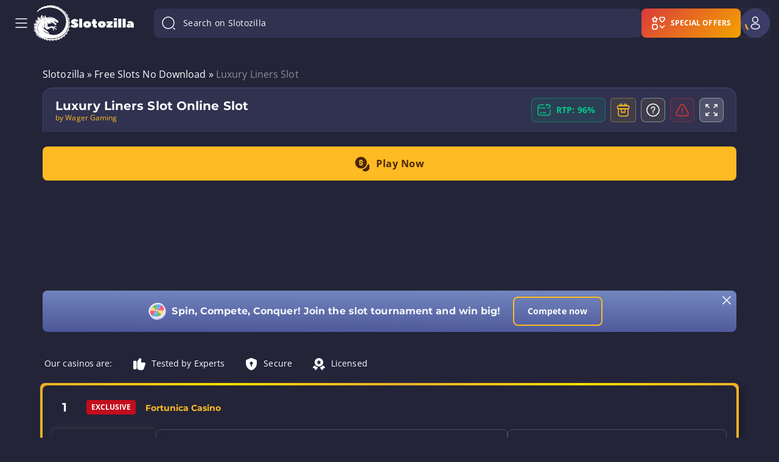

--- FILE ---
content_type: text/html; charset=UTF-8
request_url: https://www.slotozilla.com/au/free-slots/luxury-liners-slot
body_size: 90388
content:
<!DOCTYPE html>
<html lang="en-AU"><head><!-- Google Tag Manager -->
                        <script>(function(w,d,s,l,i){w[l]=w[l]||[];w[l].push(
                        {'gtm.start': new Date().getTime(),event:'gtm.js'}
                        );var f=d.getElementsByTagName(s)[0],
                        j=d.createElement(s),dl=l!='dataLayer'?'&l='+l:'';j.async=true;j.src=
                        'https://www.googletagmanager.com/gtm.js?id='+i+dl;f.parentNode.insertBefore(j,f);
                        })(window,document,'script','dataLayer','GTM-T2F3VBT');</script>
                        <!-- End Google Tag Manager -->

    <meta charset="utf-8">
    <meta name="theme-color" content="#232438">
    <meta http-equiv="X-UA-Compatible" content="IE=edge">
    <title>Luxury Liners Slot Demo Pokies - Play Free Slot Machine</title>
    <meta name="HandheldFriendly" content="True">
    <meta name="viewport" content="width=device-width, initial-scale=1.0, user-scalable=no">
    <meta name="author" content="Rick Slot">
    <meta name="copyright" content="Slotozilla.com | All rights reserved.">
    <meta name="publisher-email" content="rick@slotozilla.com">
    <meta name="publisher-url" content="https://www.slotozilla.com">

        <link rel="preload" crossorigin="anonymous" as="font" href="/wp-content/themes/12002/assets/dist/fonts/open-sans-latin-700.woff2">
    <link rel="preload" crossorigin="anonymous" as="font" href="/wp-content/themes/12002/assets/dist/fonts/open-sans-latin-400.woff2">
    <link rel="preload" crossorigin="anonymous" as="font" href="/wp-content/themes/12002/assets/dist/fonts/montserrat-latin-700.woff2">
    <link rel="preload" crossorigin="anonymous" as="font" href="/wp-content/themes/12002/assets/dist/fonts/montserrat-latin-900.woff2">
    
    <link rel="dns-prefetch" href="https://www.google-analytics.com/">
    <link rel="preconnect" href="https://www.google-analytics.com/" crossorigin="anonymous">
    <link rel="dns-prefetch" href="https://www.googletagmanager.com/">
    <link rel="preconnect" href="https://www.googletagmanager.com/" crossorigin="anonymous">
    <style>
        :root{--header-menu-item-zero-level-margin-right:26px;--menu-item-margin1:30px}*,:after,:before{box-sizing:inherit;box-sizing:border-box}article,body,h1,header,html,iframe,li,nav,p,section,textarea,ul{margin:0;padding:0}h1{overflow-wrap:break-word;word-break:break-word;margin:0 0 16px}ul{list-style:none;padding:0}button,input,label,textarea{background:0 0;border:0;display:inline-block;font:inherit;line-height:1;margin:0;padding:0;vertical-align:middle;white-space:normal}iframe,img,svg{height:auto;max-width:100%}iframe{border:0}html{box-sizing:border-box;font-size:16px;-ms-text-size-adjust:100%;-webkit-text-size-adjust:100%;font-family:Open Sans,sans-serif}body{font-weight:400;letter-spacing:.1px}[class*=" icon-"]:before,[class^=icon-]:before{-webkit-font-smoothing:antialiased;-moz-osx-font-smoothing:grayscale;display:inline-block;font-family:fontello;font-style:normal;font-variant:normal;font-weight:400;line-height:1em;margin-left:.2em;margin-right:.2em;text-align:center;text-decoration:inherit;text-transform:none;width:1em}.flex{display:flex}.flex-wrap{flex-wrap:wrap}.flex-justify-center{justify-content:center}.flex-justify-start{justify-content:flex-start}.flex-justify-between{justify-content:space-between}.flex-align-stretch{align-items:stretch}.flex-align-center{align-items:center}section.slots-table .slots-table-container{border:1px solid #616174;border-radius:6px;display:flex;flex-wrap:wrap;padding:15px 9px 9px 15px}section.slots-table .slots-table-container>*{background:#25273a;border:1px solid #494e5b;border-radius:6px;display:flex;flex-direction:column;margin-bottom:6px!important;padding:30px;width:calc(33.3% - 5px)}@media (min-width:768px){section.slots-table .slots-table-container>:nth-child(3n-1){margin:0 6px}}@media (max-width:767px){section.slots-table .slots-table-container>:nth-child(2n){margin:0 6px}section.slots-table .slots-table-container>*{padding:25px;width:calc(50% - 6px)}}section.slots-table .slots-table-container>* .icon{display:block;height:120px;margin:auto auto 50px;max-height:120px;max-width:160px;text-align:center;width:160px}@media (max-width:767px){section.slots-table .slots-table-container>* .icon{height:60px;margin-bottom:30px;max-height:60px;max-width:80px;width:80px}}section.slots-table .slots-table-container>* .icon svg{height:100%;width:100%}section.slots-table .slots-table-container>* .title{color:#e0e0f5;display:inline-block;font-size:26px;font-weight:700;-webkit-hyphens:auto;hyphens:auto;line-height:28px;margin-bottom:50px;text-align:center;width:100%}@media (max-width:767px){section.slots-table .slots-table-container>* .title{font-size:14px;line-height:16px;margin-bottom:30px}}section.slots-table .slots-table-container>* .number{align-items:end;color:#18cc90;display:flex;flex-grow:1;font-size:64px;font-weight:700;justify-content:center;line-height:64px;text-align:center;text-shadow:0 0 20px rgba(24,204,144,.45);width:100%}@media (max-width:767px){section.slots-table .slots-table-container>* .number{font-size:32px;line-height:32px}}section.slots-table .slots-table-container a{text-decoration:none}:-ms-fullscreen,:root .form-container.subscription{display:none!important}.form-container{background-color:#303250;border:1px solid #596ab166;border-radius:9px;margin-bottom:64px;margin-top:108px;padding-bottom:32px;padding-top:32px;position:relative}@media only screen and (max-width:800px){.form-container{align-items:end;display:flex}}@media only screen and (max-width:650px){.form-container{align-items:center;flex-direction:column-reverse}}.form-container .inputs-container{display:flex;gap:16px;justify-content:space-between;position:relative}.form-container .inputs-container .user_label{font-family:Open Sans,sans-serif;font-size:16px;font-weight:400;height:auto;left:16px;letter-spacing:.1px;line-height:24px;position:absolute;top:28px;transform:translateY(-50%);width:auto}.form-container #user_email{background:#596ab129;border:1px solid #596ab166;border-radius:8px;color:#f5f6fa;font-size:16px;height:56px;line-height:20px;padding:8px 16px;width:100%}.form-container #user_email.not-empty,.form-container #user_email:focus{padding-top:25px}.form-container #user_email.not-empty+.user_label,.form-container #user_email:focus+.user_label{font-size:12px;font-weight:400;letter-spacing:.4px;line-height:16px;top:15px}.form-container #user_email:-webkit-autofill+label,.form-container #user_email:-webkit-autofill:focus+label,.form-container #user_email:-webkit-autofill:hover+label{color:#000}.form-container .subscribe-container{margin-top:32px;position:relative}.form-container span.form-send-title{display:block;font-family:Montserrat,sans-serif;font-size:18px;font-weight:700;text-align:left}.form-container .dinosavr_block{background:url(/wp-content/themes/12002/source/img/dinosavr_v3.svg) bottom no-repeat;height:296px;min-width:310px;width:330px}@media only screen and (min-width:801px){.form-container .dinosavr_block{bottom:0;left:16px;position:absolute}}@media only screen and (max-width:800px){.form-container .inputs-container{flex-direction:column}.form-container .dinosavr_block{background-size:contain;align-items:end;display:flex;margin-bottom:-32px;margin-top:10px}}@media only screen and (max-width:1100px){.form-container #subscription-form{margin-left:40%}}@media only screen and (min-width:651px) and (max-width:800px){.form-container #subscription-form{margin-left:25px;padding-top:0}}.form-container .btn{background:#ffbb23;border-radius:8px;color:#000;display:block;font-size:14px;min-width:139px;padding:16px 24px}.form-container .policy-container{margin-top:32px}.form-container .policy-container .game-policy,.form-container .policy-container .game-policy p{font-size:14px;line-height:23px;margin:0}.form-container .form-send{padding:0}form.subscribe-form.email-error-validate .inputs-container .email-input{border:1px solid #ce2727!important}form.subscribe-form.email-error-validate .inputs-container .user_label{color:#ce2727}form.subscribe-form.policy-error-validate .policy-container [type=checkbox]:not(:checked)+label:before{border:1.5px solid #ce2727}form.subscribe-form #submit_subscription{color:#4c2605;min-width:auto}.subscription{justify-content:space-around}.cat-news-top.top-description.container-text{color:#e0e0f5;font-size:14px;font-style:normal;font-weight:400;line-height:22px;margin-top:70px}@media (max-width:850px){.cat-news-top.top-description.container-text{margin-top:30px}.news-container-box .like-h2{display:none}}.cat-news-top.top-description.container-text p{font-size:14px}.cat-news-top.top-description.container-text p:last-child{margin-bottom:0}@media (max-width:767px){.cat-news-top.top-description.container-text{margin-top:8px;line-height:20px}.cat-news-top.top-description.container-text p:first-child{margin-top:0}}.news-container-box .like-h2{color:#fff;font-family:Montserrat,sans-serif;font-size:24px;font-weight:400;line-height:33px}.news-single .real-money__bonuses .bonus .description__second-screen .banner-link{font-size:12px;font-weight:700;height:30px;letter-spacing:.04em;line-height:16px;padding:6px 6px 4px;text-align:center;text-transform:uppercase}.news-single .real-money__bonuses .bonus .description__second-screen .banner-link:hover{background-color:#ebaf28;color:#000}@media (max-width:992px) and(min-width:768px){.news-single .real-money__bonuses .bonus .description__second-screen .banner-link{width:125px}}@media (max-width:992px){.news-single .real-money__bonuses .bonus .description__second-screen .banner-link{margin:0}}#toc-container.sticky-toc{position:static!important}.how-we-rate-wrapper .container{position:relative;z-index:1}.hero-wrapper .container h1{color:#fff;font-family:Montserrat;font-size:2.75rem;font-weight:700;letter-spacing:-.1px;line-height:3.25rem;margin-bottom:24px;text-align:center}.hero-wrapper .container h1 .colored-title-part{-webkit-text-fill-color:transparent;-webkit-background-clip:text;background-image:linear-gradient(90deg,#eaefff,#8b9bff)}.hero-wrapper .container p{color:#f5f6fa;font-family:Open Sans;font-size:1rem;font-weight:400;letter-spacing:.1px;line-height:1.5rem;margin:0 auto;max-width:720px}.hero-wrapper .container .hero-features-grid{display:grid;gap:20px;grid-template-areas:"slots slots bonuses geo" "reviews providers bonuses payments";grid-template-columns:repeat(4,1fr);margin-top:64px;text-align:left}@media (min-width:648px) and (max-width:768px){.hero-wrapper .container .hero-features-grid{grid-template-areas:"slots slots slots" "geo bonuses reviews" "providers bonuses payments";grid-template-columns:repeat(3,1fr)}}@media (max-width:648px){.hero-wrapper .container .hero-features-grid{grid-template-areas:"slots" "geo" "reviews" "bonuses" "providers" "payments";grid-template-columns:repeat(1,1fr)}}.hero-wrapper .container .hero-features-grid .hero-feature-card{background-color:#303250;background-position:50%;background-repeat:no-repeat;background-size:cover;border:1px solid #596ab166;border-radius:24px;color:#fff;height:267px;padding:24px;text-align:left;text-decoration:none}@media (min-width:768px) and (max-width:1024px){.hero-wrapper .container .hero-features-grid .hero-feature-card{height:234px}}@media (min-width:361px) and (max-width:767px){.hero-wrapper .container .hero-features-grid .hero-feature-card{height:233px}}@media (max-width:360px){.hero-wrapper .container .hero-features-grid .hero-feature-card{height:300px}}.hero-wrapper .container .hero-features-grid .hero-feature-card .hero-feature-number{-webkit-text-fill-color:transparent;-webkit-background-clip:text;background-image:linear-gradient(90deg,#eaefff,#8b9bff);font-size:3.5rem;letter-spacing:-.25px;line-height:4rem}.hero-wrapper .container .hero-features-grid .hero-feature-card .hero-feature-label{font-size:1.25rem;letter-spacing:0;line-height:1.75rem;max-width:160px;overflow-wrap:break-word;word-break:break-word}.hero-wrapper .container .hero-features-grid .hero-feature-card .hero-feature-label.nowrap{white-space:nowrap}.hero-wrapper .container .hero-features-grid .hero-feature-card p{font-family:Montserrat;font-weight:700;margin:0}.hero-wrapper .container .hero-features-grid .hero-feature-card.slots{background-image:url(/wp-content/themes/12002/source/img/front-page/hero-slots-background-mob.png);grid-area:slots}@media (min-width:460px){.hero-wrapper .container .hero-features-grid .hero-feature-card.slots{background-image:url(/wp-content/themes/12002/source/img/front-page/hero-slots-background.png)}}.hero-wrapper .container .hero-features-grid .hero-feature-card.slots .hero-feature-label{max-width:222px}@media (max-width:460px){.hero-wrapper .container .hero-features-grid .hero-feature-card.slots{height:620px}}.hero-wrapper .container .hero-features-grid .hero-feature-card.bonuses{background-image:url(/wp-content/themes/12002/source/img/front-page/hero-bonuses-background.png);grid-area:bonuses;height:554px}@media (min-width:768px) and (max-width:1024px){.hero-wrapper .container .hero-features-grid .hero-feature-card.bonuses{height:487px}}@media (min-width:361px) and (max-width:768px){.hero-wrapper .container .hero-features-grid .hero-feature-card.bonuses{height:485px}}@media (max-width:361px){.hero-wrapper .container .hero-features-grid .hero-feature-card.bonuses{height:620px}}.hero-wrapper .container .hero-features-grid .hero-feature-card.geo{background-image:url(/wp-content/themes/12002/source/img/front-page/hero-geo-background.png);grid-area:geo}.hero-wrapper .container .hero-features-grid .hero-feature-card.reviews{background-image:url(/wp-content/themes/12002/source/img/front-page/hero-reviews-background.png);grid-area:reviews}.hero-wrapper .container .hero-features-grid .hero-feature-card.providers{background-image:url(/wp-content/themes/12002/source/img/front-page/hero-providers-background.png);grid-area:providers}.hero-wrapper .container .hero-features-grid .hero-feature-card.payments{background-image:url(/wp-content/themes/12002/source/img/front-page/hero-payments-background.png);grid-area:payments}.main-page.front-new>.container.front-new>p{margin:0 auto;max-width:720px}#how-to .step .image-container{height:190px;margin-bottom:50px;margin-left:auto;margin-right:auto;padding:0 20px;width:100%}#how-to .step .image-container img{height:100%;-o-object-fit:contain;object-fit:contain;-o-object-position:center;object-position:center;width:100%}#how-to .step .step-container{align-items:start;display:flex;margin-bottom:16px}#how-to .step .step-container .step-number{background-color:#ffbb23;border-radius:50%;color:#232438;display:inline-block;font-size:16px;font-weight:700;height:32px;letter-spacing:.1px;line-height:32px;margin-right:16px;min-width:32px;text-align:center;width:32px}#how-to .step .step-container .step-number+.step-name{margin-top:4px}#how-to .step .step-container .step-name{font-family:Open Sans,sans-serif;font-size:16px;font-weight:600;line-height:22px;margin-bottom:0;margin-top:0}.icon-component.host :host ::ng-deep svg,.icon-component.host.host ::ng-deep svg{color:#fff;height:inherit;width:inherit}.icon-component.host .icon__svg{filter:none}.icon-component.host .icon svg{color:#fff}@media screen and (min-width:480px){.user-menu-in-header-container{position:relative}}.user-menu-in-header-container .show{display:block}.user-menu-in-header-container__logout-button{justify-content:flex-start!important}.user-menu-in-header-container-drop-down-menu-wrapper{background-color:#303250;border-radius:8px;box-shadow:0 30px 80px 0 #07070a80;left:8px;margin-top:8px;padding:12px 0;position:absolute;right:8px}@media screen and (min-width:480px){.user-menu-in-header-container-drop-down-menu-wrapper{left:auto;max-width:-moz-fit-content;max-width:fit-content;min-width:280px;right:0;width:-moz-max-content;width:max-content}}.user-menu-in-header-container-drop-down-menu-wrapper .item-spacing{margin:8px 0;padding:0 16px}.user-menu-in-header-container-drop-down-menu-wrapper .divider-spacing{margin:12px 0}.user-menu-in-header-container-drop-down-menu-unauthorized{display:none}.user-menu-in-header-container-drop-down-menu-unauthorized__title{font-family:Montserrat;font-size:1rem;font-weight:700;letter-spacing:.1px;line-height:1.5rem;margin-bottom:8px;padding:8px 16px}.background-mobile-menu,.user-menu-in-header-container-drop-down-menu-authorized{display:none}@media (max-width:1599px){.background-mobile-menu{background:0 0;bottom:0;display:block;left:0;position:absolute;right:0;top:0;z-index:-1}}body.fullscreen.overflow .header-container{z-index:100}.header-container{background-color:#232438;width:100%}.header-container.scrolled .header-block-container{height:64px;padding-bottom:2px;padding-top:2px}.header-container.scrolled .header-logo-container .header-site-logo{gap:0}.header-container.scrolled .header-logo-container .header-site-logo img.logo-image{height:40px;width:41px}.header-container.scrolled .header-logo-container .header-site-logo img.logo-text{display:none;height:12px;width:70px}.header-container:not(.scrolled) .header-search-wrap-input{flex-grow:1}.header-container .header-block-container{align-items:center;border-bottom:1px solid rgba(89,106,177,.08);display:flex;gap:8px;height:76px;margin-left:auto;margin-right:auto;max-width:1920px;padding:8px 40px;position:relative;width:100%}@media (max-width:1599px){.header-container .header-block-container{padding:8px 15px}}@media (max-width:1024px){.header-container .header-block-container{height:64px;padding:12px 15px}}.header-container .header-first-block{align-items:center;display:flex;gap:16px;margin-right:8px}@media (min-width:580px){.header-container .header-first-block{gap:40px;margin-right:33px}}.header-container .header-second-block{align-items:center;display:flex;justify-content:space-between}@media (max-width:1599px){.header-container .header-second-block{background:#232437;flex-direction:column;height:100%;justify-content:flex-start;left:-290px;max-width:290px;overflow:hidden;position:fixed;top:0;transform:translate(0);width:100%;z-index:12001}.header-container .header-second-block.header-menu-show{transform:translateX(290px)}.header-container .header-second-block .mobile-menu-overflow{display:flex;flex-direction:column;flex-grow:1;max-height:100%;overflow:auto}}.header-container .mobile-menu-overflow{width:100%}.header-container .mobile-menu-overflow__bottom{display:none;flex-direction:column;flex-grow:1;justify-content:flex-end}.header-container .header-fourth-block{display:flex;gap:8px}@media (max-width:1599px){.header-container .mobile-menu-overflow__bottom{display:flex}.header-container .header-fourth-block{align-items:center}.header-container .header-menu-container{padding:16px 8px}}.header-container .header-logo-container .header-site-logo{align-items:center;display:flex;gap:16px}.header-container .header-logo-container .header-site-logo img{border-radius:0!important;max-width:none}.header-container .header-logo-container .header-site-logo img.logo-image{height:40px;width:41px}@media (min-width:1025px){.header-container .header-logo-container .header-site-logo img.logo-image{height:60px;width:61px}}.header-container .header-logo-container .header-site-logo img.logo-text{height:12px;transform:translateY(-1px);width:70px}@media (min-width:1025px){.header-container .header-logo-container .header-site-logo img.logo-text{height:16px;width:104px}}@media (max-width:359px){.header-container .header-logo-container .header-site-logo{gap:0}.header-container .header-logo-container .header-site-logo img.logo-text{display:none}}.header-container .header-menu-container .header-menu-block{align-items:center;display:flex;flex-wrap:wrap;max-height:60px;overflow:hidden;padding-right:30px}.header-container .header-menu-container .header-menu-block>li.menu-item.menu-zero-level>.menu-arrow-children{display:none}.header-container .header-menu-container .header-menu-block a{text-decoration:none}.header-container .header-menu-container .header-menu-block>li.menu-item{font-size:14px;font-style:normal;font-weight:600;letter-spacing:.1px;line-height:20px;padding:0}.header-container .header-menu-container .header-menu-block>li.menu-item a{color:#fff}.header-container .header-menu-container .header-menu-block>li.menu-item span.header-menu-icon,.header-container .header-menu-container .header-menu-block>li.menu-item span.header-menu-icon_active{display:flex;margin-right:8px}.header-container .header-menu-container .header-menu-block>li.menu-item span.header-menu-icon_active{display:none}.header-container .header-menu-container .header-menu-block>li.menu-item.current-menu-item>span>span.header-menu-title,.header-container .header-menu-container .header-menu-block>li.menu-zero-level:hover>a,.header-container .header-menu-container .header-menu-block>li.menu-zero-level:hover>span.menu-item-no-link{color:#ffbb23}@media (max-width:1599px){.header-container .header-menu-container .header-menu-block>li.menu-item.menu-zero-level>.menu-arrow-children{display:flex}.header-container .header-menu-container .header-menu-block{align-items:flex-start;flex-direction:column;max-height:none;overflow:visible;padding-right:0}.header-container .header-menu-container .header-menu-block>li.menu-item{font-weight:400;padding:0;text-transform:none}.header-container .header-menu-container .header-menu-block>li.menu-item.current-menu-item>span>span.header-menu-title{font-size:14px;font-weight:700;line-height:16px}.header-container .header-menu-container .header-menu-block li.menu-item.show-item-menu>a{color:#ffbb23}.header-container .header-menu-container .header-menu-block li.menu-item-has-children.show-item-menu span.header-menu-icon{display:none}.header-container .header-menu-container .header-menu-block li.menu-item-has-children.show-item-menu span.header-menu-icon_active{display:flex}}.header-container .header-menu-container .header-menu-block>li.menu-item.current-menu-item span.header-menu-icon{display:none}.header-container .header-menu-container .header-menu-block>li.menu-item.current-menu-item span.header-menu-icon_active{display:flex}.header-container .header-menu-container .header-menu-block>li.menu-item:not(.menu-item-button):hover span.header-menu-icon,.header-container .header-menu-container .header-menu-block>li.menu-zero-level.current-menu-ancestor span.header-menu-icon{display:none}.header-container .header-menu-container .header-menu-block>li.menu-item:not(.menu-item-button):hover span.header-menu-icon_active,.header-container .header-menu-container .header-menu-block>li.menu-zero-level.current-menu-ancestor span.header-menu-icon_active{display:flex}.header-container .header-menu-container .header-menu-block>li.menu-item,.header-container .header-menu-container .header-menu-block>li.menu-item-has-children{align-items:center;display:flex;position:relative}@media (max-width:1599px){.header-container .header-menu-container .header-menu-block>li.menu-item,.header-container .header-menu-container .header-menu-block>li.menu-item-has-children{align-items:start;flex-direction:column;justify-content:space-between;width:100%}.header-container .header-menu-container .header-menu-block li.menu-item-has-children.show-item-menu{font-size:14px;font-weight:500;line-height:16px}}.header-container .header-menu-container .header-menu-block.show-menu-button li.menu-item-more.menu-item-button li.menu-zero-level.menu-item-has-children.show-item-menu .header-menu-icon{display:none}.header-container .header-menu-container .header-menu-block.show-menu-button li.menu-item-more.menu-item-button li.menu-zero-level.menu-item-has-children.show-item-menu .header-menu-icon_active{display:block}.header-container .header-menu-container .header-menu-block.show-menu-button li.menu-item-more.menu-item-button li.menu-zero-level.menu-item-has-children.show-item-menu .header-menu-title{color:#ffbb23}.header-container .header-menu-container .header-menu-block.show-menu-button li.menu-item-more.menu-item-button .sub-menu-button li.menu-one-level.menu-item-has-children.show-item-menu>.menu-arrow-children:after,.header-container .header-menu-container .header-menu-block.show-menu-button li.menu-item-more.menu-item-button li.menu-zero-level.menu-item-has-children.show-item-menu>.menu-arrow-children:after{background-image:url(/wp-content/themes/12002/source/img/header/menu-arrow-active.svg);transform:rotate(-180deg)}.header-container .header-menu-container .header-menu-block.show-menu-button li.menu-item-more.menu-item-button .sub-menu-button li.menu-one-level>.menu-arrow-children:after{background-image:url(/wp-content/themes/12002/source/img/header/menu-arrow.svg);background-repeat:no-repeat}.header-container .header-menu-container .header-menu-block li.menu-item-more.menu-item-button{display:none;position:relative}.header-container .header-menu-container .header-menu-block li.menu-zero-level.menu-item-has-children.current-menu-ancestor>.menu-link--active>span.header-menu-title{color:#ffbb23;font-weight:700}.header-container .header-menu-container .header-menu-block li.menu-zero-level.menu-item-has-children.current-menu-ancestor>.menu-arrow-children:after{background-image:url(/wp-content/themes/12002/source/img/header/menu-arrow-active.svg)}.header-container .header-menu-container .header-menu-block>li.menu-zero-level.current-menu-item>span,.header-container .header-menu-container .header-menu-block>li.menu-zero-level.menu-item>a,.header-container .header-menu-container .header-menu-block>li.menu-zero-level.menu-item>span.menu-item-no-link,.header-container .header-menu-container .header-menu-block>li.menu-zero-level.menu-item>span.menu-link--active{align-items:center;border-radius:8px;display:flex;padding:8px 16px}.header-container .header-menu-container .header-menu-block>li.menu-zero-level.current-menu-item>span:hover,.header-container .header-menu-container .header-menu-block>li.menu-zero-level.menu-item>a:hover,.header-container .header-menu-container .header-menu-block>li.menu-zero-level.menu-item>span.menu-item-no-link:hover,.header-container .header-menu-container .header-menu-block>li.menu-zero-level.menu-item>span.menu-link--active:hover{background-color:rgba(255,187,35,.08)}@media (max-width:1599px){.header-container .header-menu-container .header-menu-block>li.menu-zero-level.current-menu-item>span,.header-container .header-menu-container .header-menu-block>li.menu-zero-level.menu-item>a,.header-container .header-menu-container .header-menu-block>li.menu-zero-level.menu-item>span.menu-item-no-link,.header-container .header-menu-container .header-menu-block>li.menu-zero-level.menu-item>span.menu-link--active{border-radius:0;font-size:14px;font-weight:600;letter-spacing:.1px;line-height:20px;padding:8px 5px 8px 16px;width:calc(100% - 50px)}.header-container .header-menu-container .header-menu-block>li.menu-zero-level.current-menu-item>span span.header-menu-title,.header-container .header-menu-container .header-menu-block>li.menu-zero-level.menu-item>a span.header-menu-title,.header-container .header-menu-container .header-menu-block>li.menu-zero-level.menu-item>span.menu-item-no-link span.header-menu-title,.header-container .header-menu-container .header-menu-block>li.menu-zero-level.menu-item>span.menu-link--active span.header-menu-title{word-break:break-word}.header-container .header-menu-container .header-menu-block>li.menu-zero-level.current-menu-item>span:hover,.header-container .header-menu-container .header-menu-block>li.menu-zero-level.menu-item>a:hover,.header-container .header-menu-container .header-menu-block>li.menu-zero-level.menu-item>span.menu-item-no-link:hover,.header-container .header-menu-container .header-menu-block>li.menu-zero-level.menu-item>span.menu-link--active:hover{background-color:transparent}.header-container .header-menu-container .header-menu-block li.menu-zero-level.menu-item-has-children>.menu-arrow-children{align-items:center;display:flex;height:40px;justify-content:center;padding:0;position:absolute;right:8px;top:0;width:40px;z-index:30}}.header-container .header-menu-container .header-menu-block li.menu-zero-level.menu-item-has-children>.menu-arrow-children:after{background-image:url(/wp-content/themes/12002/source/img/header/menu-arrow.svg);background-repeat:no-repeat;content:"";display:block;height:16px;width:16px}.header-container .header-menu-container .header-menu-block li.menu-zero-level.menu-item-has-children .sub-menu-one{display:none}@media (max-width:1599px){.header-container .header-menu-container .header-menu-block li.menu-zero-level.menu-item-has-children.show-item-menu>.menu-arrow-children:after{background-image:url(/wp-content/themes/12002/source/img/header/menu-arrow-active.svg);transform:rotate(-180deg)}.header-container .header-menu-container .header-menu-block li.menu-zero-level.menu-item-has-children.show-item-menu .sub-menu-one{background:rgba(89,106,177,.16);display:block;margin:8px 0;width:100%}.header-container .header-menu-container .header-menu-block li.menu-one-level.menu-item-has-children.show-item-menu{display:flex;flex-direction:column}.header-container .header-menu-container .header-menu-block li.menu-one-level.menu-item-has-children.show-item-menu>.menu-arrow-children:after{background-image:url(/wp-content/themes/12002/source/img/header/menu-arrow-active.svg);transform:rotate(-180deg)}.header-container .header-menu-container .header-menu-block li.menu-one-level.menu-item-has-children.show-item-menu .sub-menu-two{background:rgba(89,106,177,.16);display:block;width:100%}.header-container .header-menu-container .header-menu-block li.menu-one-level.menu-item-has-children.current-menu-ancestor>.menu-arrow-children:after{background-image:url(/wp-content/themes/12002/source/img/header/menu-arrow-active.svg)}}.header-container .header-menu-container .header-menu-block li.menu-one-level.menu-item-has-children{display:flex;flex-direction:column}.header-container .header-menu-container .header-menu-block li.menu-one-level.menu-item-has-children>a{display:flex}.header-container .header-menu-container .header-menu-block li.menu-one-level>a,.header-container .header-menu-container .header-menu-block li.menu-one-level>span{align-items:center;display:flex;gap:8px}.header-container .header-menu-container .header-menu-block li.menu-one-level>a>.menu-arrow-children,.header-container .header-menu-container .header-menu-block li.menu-one-level>span>.menu-arrow-children{height:10px;transform:translateY(-1px);width:14px}.header-container .header-menu-container .header-menu-block li.menu-one-level>a>.menu-arrow-children:after,.header-container .header-menu-container .header-menu-block li.menu-one-level>span>.menu-arrow-children:after{background-image:url(/wp-content/themes/12002/source/img/header/menu-sub-one-arrow-v2.svg);background-repeat:no-repeat;content:"";display:block;height:10px;width:14px}.header-container .header-menu-container .header-menu-block li.menu-one-level.menu-item-has-children.current-menu-ancestor>.menu-link--active{color:#ffbb23}.header-container .header-menu-container .header-menu-block ul.sub-menu-one{border-radius:16px;padding:16px}.header-container .header-menu-container .header-menu-block ul.sub-menu-one>li.menu-one-level{position:relative}.header-container .header-menu-container .header-menu-block ul.sub-menu-one>li.menu-one-level>a,.header-container .header-menu-container .header-menu-block ul.sub-menu-one>li.menu-one-level>span:first-child{align-items:center;color:#b5c1de;display:flex;font-weight:700;padding:10px 12px;text-transform:uppercase}.header-container .header-menu-container .header-menu-block ul.sub-menu-one>li.menu-one-level>a:hover,.header-container .header-menu-container .header-menu-block ul.sub-menu-one>li.menu-one-level>span:first-child:hover{background-color:rgba(89,106,177,.16);border-radius:8px}.header-container .header-menu-container .header-menu-block ul.sub-menu-one>li.menu-one-level:hover>a{font-weight:700}.header-container .header-menu-container .header-menu-block ul.sub-menu-one>li.menu-one-level>a:hover{color:#ffbb23}.header-container .header-menu-container .header-menu-block ul.sub-menu-one>li.menu-one-level.current-menu-item>span{color:#ffbb23;font-weight:600}.header-container .header-menu-container .header-menu-block ul.sub-menu-two{margin-top:16px}.header-container .header-menu-container .header-menu-block ul.sub-menu-two>li.menu-item{text-transform:uppercase}.header-container .header-menu-container .header-menu-block ul.sub-menu-two>li.menu-item:last-child{border-bottom:0}.header-container .header-menu-container .header-menu-block ul.sub-menu-two>li.menu-item span:first-child,.header-container .header-menu-container .header-menu-block ul.sub-menu-two>li.menu-item>a{display:inline-block;font-size:14px;font-weight:500;letter-spacing:.25px;line-height:20px;padding:8px 12px;text-transform:none;width:100%}.header-container .header-menu-container .header-menu-block ul.sub-menu-two>li.menu-item:hover{background-color:rgba(89,106,177,.16);border-radius:8px}.header-container .header-menu-container .header-menu-block ul.sub-menu-two>li.menu-item:hover>a{font-weight:500}.header-container .header-menu-container .header-menu-block ul.sub-menu-two>li.menu-item.current-menu-item>span{color:#ffbb23;font-weight:500}.header-container .header-menu-container .header-menu-block ul.sub-menu-one li.menu-item{color:#fff;font-size:12px;font-style:normal;font-weight:500;line-height:16px}.header-container .header-menu-container .header-menu-block .menu-more-item{align-items:center;border-radius:4px;display:none;gap:8px;justify-content:center;margin-top:16px;padding:4px}.header-container .header-menu-container .header-menu-block .menu-more-item,.header-container .header-menu-container .header-menu-block .menu-more-item:hover{background-color:rgba(89,106,177,.16)}.header-container .header-menu-container .header-menu-block .menu-more-item:before{background-image:url(/wp-content/themes/12002/source/img/header/menu-arrow.svg);background-position:50%;background-repeat:no-repeat;background-size:16px 16px;content:"";display:block;height:16px;min-width:16px;transform:translateY(-1px);width:16px}.header-container .header-menu-container .header-menu-block .menu-more-item__text{font-size:12px;letter-spacing:.4px;line-height:16px;text-transform:none}.header-container .header-menu-container .header-menu-block .has-menu-more.menu-more-collapsed .menu-more-item__text-less{display:none}.header-container .header-menu-container .header-menu-block .has-menu-more.menu-more-expanded .menu-more-item:before{transform:translateY(-1px) rotate(-180deg)}.header-container .header-menu-container .header-menu-block .has-menu-more.menu-more-expanded .menu-more-item__text-more{display:none}.header-container .mobile-menu-bar{background:#232437;display:none;justify-content:space-between;max-height:64px;padding:12px 8px;width:100%}.header-container .mobile-menu-bar .mobile-switcher-bar{margin-right:0}.header-container .mobile-menu-bar .mobile-switcher-bar .language-selector:not(.show-lang-list):hover .language-selector__cover{display:none!important}.header-container .mobile-menu-bar .mobile-switcher-bar .language-selector:not(.show-lang-list):hover .language-selector__current-lang:after{transform:scaleY(1)}.header-container .header-second-block .mobile-close-menu{align-items:center;display:flex;justify-content:center}@media (max-width:1599px){.header-container .header-menu-container .header-menu-block ul.sub-menu-one>li.menu-one-level:last-child:after{border-bottom:1px solid transparent}.header-container .header-menu-container .header-menu-block ul.sub-menu-one>li.menu-one-level.show-item-menu:after{display:none}.header-container .header-menu-container .header-menu-block ul.sub-menu-one>li.menu-one-level+li.menu-one-level{margin-top:16px}.header-container .header-menu-container .header-menu-block ul.sub-menu-one>li.menu-one-level:last-child>ul.sub-menu-two{margin-bottom:0}.header-container .header-menu-container .header-menu-block ul.sub-menu-two{margin-bottom:16px}.header-container .header-menu-container .header-menu-block>li.menu-zero-level.menu-item-has-children.wide-sub-menu .menu-banner-item{display:none}.header-container .header-menu-container .header-menu-block .menu-more-item{display:flex}.header-container .header-menu-container .header-menu-block .has-menu-more.menu-more-collapsed .menu-item-collapsible{display:none}.header-container .header-menu-container .header-menu-block .has-menu-more.menu-more-expanded .menu-item-collapsible{display:list-item}.header-container .mobile-menu-bar{display:flex}.header-container .header-second-block .mobile-close-menu{height:40px;width:40px}.header-switcher-container{display:none}}@media (min-width:580px){.header-container.header-has-activated-special-offers .header-first-block,.header-container.header-has-activated-special-offers .header-fourth-block>:not(.header-offers-list),.header-container.header-has-activated-special-offers .header-second-block,.header-container.header-has-activated-special-offers .header-third-block{display:none}.header-container.header-has-activated-special-offers .header-fourth-block{width:100%}.header-container.header-has-activated-special-offers .header-offers-list{justify-content:flex-end}}.header-container .header-offers-button{display:flex}.header-container .header-offers-button__view .header-offers-button__wrap{background:#303250}.header-container .header-offers-button__wrap{align-items:center;background:linear-gradient(135deg,#da3b3b,#f5a300);border-radius:8px;display:flex;height:48px;padding:12px 16px}@media (max-width:1024px){.header-container .header-offers-button__wrap{height:40px;padding:8px 12px}}@media (max-width:579px){.header-container .header-logo-container .header-site-logo.hide-site-logo{opacity:0;visibility:hidden}.header-container .header-offers-button__wrap{min-width:40px;padding:8px;width:40px}}.header-container .header-offers-button__icon{height:24px;margin-right:8px;min-width:24px;width:24px}.header-container .header-offers-button__name{font-family:Open Sans,sans-serif;font-size:12px;font-weight:700;letter-spacing:.1px;line-height:16px;text-transform:uppercase;white-space:nowrap}@media (max-width:579px){.header-container .header-offers-button__icon{margin-right:auto}.header-container .header-offers-button__name{display:none}.header-container .swiper-special-offer{padding:8px 4px}.header-container .swiper-special-offer.swiper{overflow:visible}}.header-container .swiper-special-offer__button-disabled{display:none!important}.header-container .swiper-special-offer .swiper-slide{width:auto}.header-container .swiper-special-offer__button-next,.header-container .swiper-special-offer__button-prev{display:flex;position:absolute;top:0;z-index:50}.header-container .swiper-special-offer__button-next .icon-next-button,.header-container .swiper-special-offer__button-next .icon-prev-button,.header-container .swiper-special-offer__button-prev .icon-next-button,.header-container .swiper-special-offer__button-prev .icon-prev-button{align-items:center;background:#303250;display:flex;height:48px;justify-content:center;width:48px}@media (max-width:579px){.header-container .swiper-special-offer__button-next,.header-container .swiper-special-offer__button-prev{display:none}.header-container .swiper-special-offer__button-next .icon-next-button,.header-container .swiper-special-offer__button-next .icon-prev-button,.header-container .swiper-special-offer__button-prev .icon-next-button,.header-container .swiper-special-offer__button-prev .icon-prev-button{height:40px;width:40px}}.header-container .swiper-special-offer__button-prev{left:0}.header-container .swiper-special-offer__button-prev:after{background:linear-gradient(90deg,#303250 30%,rgba(48,50,80,0));content:"";display:inline-block;height:48px;margin-left:-1px;width:24px}@media (max-width:579px){.header-container .swiper-special-offer__button-prev:after{height:40px}}.header-container .swiper-special-offer__hide-button{display:none}.header-container .swiper-special-offer__button-next{right:0}.header-container .swiper-special-offer__button-next:before{background:linear-gradient(90deg,rgba(48,50,80,0),#303250 70%);content:"";display:inline-block;height:48px;margin-right:-1px;width:24px}.header-container .header-offers-list{display:none;flex-wrap:nowrap;margin:0 15px;opacity:0;z-index:1}@media (max-width:579px){.header-container .swiper-special-offer__button-next:before{height:40px}.header-container .header-offers-list{background:#232438;bottom:0;flex-direction:column;left:0;margin:0;position:fixed;right:0;top:0}}.header-container .header-offers-list__show{display:flex;opacity:1}.header-container .header-offers-list__hide-menu-load{opacity:0}.header-container .header-offers-list__wrap-menu{border-radius:8px;position:relative;z-index:20}@media (min-width:580px){.header-container .header-offers-list{align-items:center;-moz-column-gap:4px;column-gap:4px;justify-content:center;width:100%}.header-container .header-offers-list__wrap-menu{height:48px;margin:0}}@media (max-width:579px){.header-container .header-offers-list__wrap-menu{height:auto;order:1;width:100%}}.header-container .header-offers-list__menu{align-items:center;box-sizing:border-box;display:flex;padding-inline-start:0}@media (min-width:580px){.header-container .header-offers-list__menu{height:48px;margin-right:-8px}.header-container .header-offers-list__link,.header-container .header-offers-list__no-link{padding:8px 12px}.header-container .header-offers-list__link:hover,.header-container .header-offers-list__no-link:hover{background:hsla(0,0%,100%,.08);border-radius:8px}}@media (max-width:579px){.header-container .header-offers-list__menu{align-items:flex-start;flex-direction:column;height:auto;margin-bottom:8px;width:100%}.header-container .header-offers-list__item{width:100%!important}}.header-container .header-offers-list__item{height:100%}.header-container .header-offers-list__link,.header-container .header-offers-list__no-link{align-items:center;display:flex;height:100%;text-decoration:none}.header-container .header-offers-list__text{color:#fff;font-family:Open Sans,sans-serif;font-size:14px;font-weight:400;letter-spacing:.25px;line-height:20px;text-align:left;white-space:nowrap}.header-container .header-offers-list__badge{display:flex;margin-left:12px}@media (max-width:579px){.header-container .header-offers-list__link,.header-container .header-offers-list__no-link{padding:12px}.header-container .header-offers-list__badge{margin-left:auto}}.header-container .header-offers-list__badge-bonus-month{align-items:center;background-color:#0c8;border-radius:50%;color:#003024;display:inline-flex;font-family:sans-serif;font-size:11px;font-weight:700;height:16px;justify-content:center;width:16px}.header-container .header-offers-list__badge-tournament{align-items:center;display:flex;height:100%;margin-left:12px}.header-container .header-offers-list__icon{height:24px;margin-right:12px;width:24px}@media (max-width:579px){.header-container .header-offers-list__badge-tournament{margin-left:auto}.header-container .header-offers-list__menu-addition{border-bottom:1px solid rgba(89,106,177,.08);display:flex;justify-content:space-between;order:0;padding:12px 15px 12px 0;width:100%}}.header-container .header-offers-list__menu-text{font-family:Open Sans,sans-serif;font-size:14px;font-weight:700;letter-spacing:.25px;line-height:20px;padding:10px 15px;text-align:left;white-space:nowrap}@media (min-width:580px){.header-container .header-offers-list__menu-text{display:none}.header-container .header-offers-list__menu-close{border-radius:8px;height:48px;min-width:48px;width:48px}}.header-container .header-offers-list__menu-close{align-items:center;display:flex;justify-content:center}.header-container .header-offers-list__menu-close:hover{background-color:#303250}.header-container.header-has-activated-search .header-second-block{display:none}.header-container.header-has-activated-search .header-search-container.modal-dialog-open .header-search-modal{display:flex}.header-container.header-has-activated-search .header-search-container .header-search-input:focus{caret-color:#ffbb23}.header-container.header-has-wide-activated-search .header-first-block,.header-container.header-has-wide-activated-search .header-fourth-block{display:none}.header-container .header-third-block{align-items:center;display:flex;flex-grow:1;justify-content:flex-end}.header-container .header-search{align-items:center;display:flex;justify-content:flex-end;max-height:40px}.header-container .header-search .header-search-btn-size{height:40px;min-width:40px;width:40px}.header-container .header-search-back{background-image:url(/wp-content/themes/12002/source/img/header/search-back.svg);display:none;margin:0 16px 0 1px}@media (min-width:1025px){.header-container .header-search{max-height:48px}.header-container .header-search .header-search-btn-size{height:48px;min-width:48px;width:48px}.header-container .header-search-back{margin:0 40px}}@media (max-width:579px){.header-container .header-offers-list__menu-close{height:40px;min-width:40px;order:1;width:40px}.header-container .header-search-back{margin:0 8px 0 0}}.header-container .header-search-container{flex-grow:1;position:relative}.header-container .header-search-form{display:flex;flex-grow:1;justify-content:flex-end;position:relative}.header-container .header-search-wrap-input{display:flex;overflow:hidden;position:relative}.header-container .header-search-input{border:0;border-radius:8px;font-size:14px;letter-spacing:.25px;line-height:20px}.header-container .header-search-submit{background-color:transparent;background-image:url(/wp-content/themes/12002/source/img/header/search-submit.svg);border:0;color:transparent;left:0;outline:0;position:absolute;top:0}.header-container .header-search-close{align-items:center;display:none;justify-content:center;position:absolute;right:0;top:0}.header-container .header-search-close__icon{background:url(/wp-content/themes/12002/source/img/header/search-close.svg) 50%/24px 24px no-repeat;height:32px;width:32px}.header-container .header-search-close__icon:hover{background-color:#38394b;border-radius:8px}.header-container .header-search-icon{background-position:50%;background-repeat:no-repeat;background-size:24px 24px;height:40px;min-width:40px;padding:0;width:40px}.header-container .header-search .header-search-collapsed-state{flex-grow:0}.header-container .header-search .header-search-collapsed-state .header-search-input{background-color:transparent;color:transparent;height:40px;min-width:40px;padding:0;width:40px}.header-container .header-search .header-search-collapsed-state .header-search-input::-moz-placeholder{color:transparent!important}.header-container .header-search .header-search-collapsed-state .header-search-input::placeholder{color:transparent!important}@media (min-width:1025px){.header-container .header-search .header-search-collapsed-state .header-search-input,.header-container .header-search-icon{height:48px;min-width:48px;width:48px}}.header-container .header-search .header-search-expanded-state{flex-grow:1}.header-container .header-search .header-search-expanded-state .header-search-input{background-color:#303250;color:#fff;min-width:218px;padding:10px 44px;width:100%}.header-container .header-search .header-search-expanded-state .header-search-input::-moz-placeholder{color:#fff}.header-container .header-search .header-search-expanded-state .header-search-input::placeholder{color:#fff}@media (max-width:768px){body:not(.header-active-menu) .header-container.scrolled.header-blur-on-mobile{backdrop-filter:blur(64px);-webkit-backdrop-filter:blur(64px);background-color:rgba(35,36,56,.8)}.header-container .header-search{flex-grow:0}.header-container .header-search .header-search-input{background-color:transparent;color:transparent;height:40px;min-width:40px;padding:0;width:40px}.header-container .header-search .header-search-input::-moz-placeholder{color:transparent!important}.header-container .header-search .header-search-input::placeholder{color:transparent!important}}@media (max-width:768px) and (min-width:1025px){.header-container .header-search .header-search-input{height:48px;min-width:48px;width:48px}}@media (min-width:769px){body:not(.header-active-menu) .header-container.scrolled.header-blur-on-desktop{backdrop-filter:blur(64px);-webkit-backdrop-filter:blur(64px);background-color:rgba(35,36,56,.8)}.header-container .header-search{flex-grow:1}.header-container .header-search .header-search-input{background-color:#303250;color:#fff;min-width:218px;padding:10px 44px;width:100%}.header-container .header-search .header-search-input::-moz-placeholder{color:#fff}.header-container .header-search .header-search-input::placeholder{color:#fff}}@media (min-width:769px) and (min-width:1025px){.header-container .header-search .header-search-input{padding:14px 48px}}.header-container .header-search-collapsed{flex-grow:0}.header-container .header-search-collapsed .header-search-input{background-color:transparent;color:transparent;height:40px;min-width:40px;padding:0;width:40px}.header-container .header-search-collapsed .header-search-input::-moz-placeholder{color:transparent!important}.header-container .header-search-collapsed .header-search-input::placeholder{color:transparent!important}@media (min-width:1025px){.header-container .header-search .header-search-expanded-state .header-search-input{padding:14px 48px}.header-container .header-search-collapsed .header-search-input{height:48px;min-width:48px;width:48px}}.header-container .header-search-expanded{flex-grow:1}.header-container .header-search-expanded .header-search-input{background-color:#303250;color:#fff;min-width:218px;padding:10px 44px;width:100%}.header-container .header-search-expanded .header-search-input::-moz-placeholder{color:#fff}.header-container .header-search-expanded .header-search-input::placeholder{color:#fff}@media (min-width:580px){.header-container .header-search-expanded-wide{padding-right:56px}}@media (min-width:1025px){.header-container .header-search-expanded .header-search-input{padding:14px 48px}.header-container .header-search-expanded-wide{padding-right:88px}.header-switcher-container{z-index:50}}.header-container .header-search-expanded-wide .header-search-back{display:block}.header-container .header-search-active .header-search-close.show-search-close{display:flex}.header-container .header-search-active .header-search-input::-moz-placeholder{color:hsla(0,0%,100%,.4)!important}.header-container .header-search-active .header-search-input::placeholder{color:hsla(0,0%,100%,.4)!important}.header-container .header-search-modal{background-color:#303250;border:1px solid rgba(89,106,177,.4);border-radius:8px;box-shadow:0 4px 30px 0 rgba(0,0,0,.12),0 24px 56px 0 rgba(0,0,0,.4);display:none;left:0;position:absolute;top:52px;width:100%}@media (max-width:1024px){.header-container .header-search-modal{top:44px}}.header-container .header-search-modal__no-result,.header-container .header-search-modal__process{align-items:center;color:#fff;-moz-column-gap:8px;column-gap:8px;font-size:14px;font-weight:400;letter-spacing:.25px;line-height:20px;margin:24px;min-height:44px}@media (max-width:579px){.header-container .header-search-modal{background-color:transparent;border:none;border-radius:0;box-shadow:none;left:-63px;right:-15px;top:52px;width:auto}.header-container .header-search-modal__no-result,.header-container .header-search-modal__process{margin:8px 0 0;padding:12px 16px;width:100%}}.header-container .header-search-modal__process{display:none}.header-container .header-search-modal__process.show-process{display:flex}.header-container .header-search-modal__no-result{display:none}.header-container .header-search-modal__no-result:before{background-image:url(/wp-content/themes/12002/source/img/header/search-no-result.svg);background-size:20px 20px;content:"";display:inline-block;height:20px;min-width:20px;width:20px}.header-container .header-search-modal__no-result.show-no-result{display:flex}.header-container .header-search-modal__result{display:none;grid-template-columns:240px 1fr;overflow:hidden;width:100%}.header-container .header-search-modal__result-sidebar{overflow:hidden;padding:16px}@media (max-width:579px){.header-container .header-search-modal__result-sidebar{padding:8px 15px}.header-container .header-search-modal__result-content-wrapper{overflow-x:hidden}}.header-container .header-search-modal__result-content{-ms-overflow-style:none;overflow-x:hidden;overflow-y:auto;padding:24px 24px 0;scrollbar-color:transparent transparent}.header-container .header-search-modal__result-content::-webkit-scrollbar{display:none}@media (max-width:579px){.header-container .header-search-modal__result-content{padding:16px 0 16px 15px}}.header-container .header-search-modal__result-content [data-show-search-result="0"]{display:none}.header-container .header-search-modal__result-content [data-show-search-result="1"]{display:block;padding-bottom:24px}.header-container .header-search-modal__result.show-result{display:grid}.header-container .header-search-modal__result .icon-component.host .icon__svg{filter:none}.header-container .header-search-modal__toggle-filter{display:none}@media (max-width:959px){.header-container .header-search-modal__result{grid-template-columns:1fr}.header-container .header-search-modal__result-sidebar{border-bottom:1px solid rgba(89,106,177,.4)}.header-container .header-search-modal__toggle-filter{align-items:center;color:#fff;display:flex;font-size:12px;font-weight:700;justify-content:space-between;letter-spacing:.1px;line-height:16px;min-height:40px;padding:8px;text-transform:uppercase}.header-container .header-search-modal__toggle-filter[data-search-toggle-filter="1"]{background:rgba(89,106,177,.16);border-radius:8px}.header-container .header-search-modal__toggle-filter[data-search-toggle-filter="1"] .header-search-modal__toggle-filter-name:before{transform:rotate(180deg)}.header-container .header-search-modal__toggle-filter.hide-mobile-toggle{background:0 0;margin-bottom:-16px;min-height:0;padding:0}.header-container .header-search-modal__toggle-filter.hide-mobile-toggle .header-search-modal__toggle-filter-item-count,.header-container .header-search-modal__toggle-filter.hide-mobile-toggle .header-search-modal__toggle-filter-name{display:none}}.header-container .header-search-modal__toggle-filter-name{align-items:center;-moz-column-gap:8px;column-gap:8px;display:flex;font-size:12px;font-weight:700;letter-spacing:.1px;line-height:16px;text-transform:uppercase}.header-container .header-search-modal__toggle-filter-name:before{background-image:url(/wp-content/themes/12002/source/img/header/search-filter-toggle.svg);background-size:20px 20px;content:"";display:inline-block;height:20px;width:20px}.header-container .header-search-modal__toggle-filter-item-count{align-items:center;background:#f5a300;border-radius:6px;display:flex;height:24px;justify-content:center;width:30px}.header-container .header-search-modal__filter[data-search-show-filter="0"]{max-height:none;opacity:1}@media (max-width:959px){.header-container .header-search-modal__filter[data-search-show-filter="0"]{max-height:0;opacity:0;overflow:hidden}.header-container .header-search-modal__filter-item:not(.active){padding-left:36px}}.header-container .header-search-modal__filter[data-search-show-filter="1"]{margin-top:16px;max-height:none;opacity:1}.header-container .header-search-modal__filter-item{align-items:center;font-size:12px;font-weight:700;justify-content:space-between;letter-spacing:.1px;line-height:16px;min-height:40px;padding:8px}.header-container .header-search-modal__filter-item[data-show-search-filter="0"]{display:none}.header-container .header-search-modal__filter-item[data-show-search-filter="1"]{display:flex}.header-container .header-search-modal__filter-item-name{padding-right:8px;text-transform:uppercase;word-break:break-word}.header-container .header-search-modal__filter-item-count{background:rgba(89,106,177,.16);border-radius:6px;height:24px;padding:4px;text-align:center;width:30px}.header-container .header-search-modal__filter-item.active{background:rgba(89,106,177,.16);border-radius:8px}.header-container .header-search-modal__filter-item.active .header-search-modal__filter-item-name{color:#ffbb23}@media (max-width:959px){.header-container .header-search-modal__filter-item.active .header-search-modal__filter-item-name{align-items:center;-moz-column-gap:8px;column-gap:8px;display:flex}.header-container .header-search-modal__filter-item.active .header-search-modal__filter-item-name:before{background-image:url(/wp-content/themes/12002/source/img/header/active-filter-item.svg);background-size:20px 20px;content:"";display:inline-block;height:20px;width:20px}}.header-container .header-search-modal__filter-item.active .header-search-modal__filter-item-count{background:#f5a300}.header-container .header-search-modal__block-header{display:flex;font-size:12px;justify-content:space-between;line-height:16px;margin-bottom:16px}.header-container .header-search-modal__block-title{color:#b5c1de;font-weight:600;letter-spacing:.1px}.header-container .header-search-modal__block-link a{color:#ffbb23;display:flex;font-weight:400;letter-spacing:.4px;text-decoration:none}.header-container .header-search-modal__block-link a:after{background-image:url(/wp-content/themes/12002/source/img/search/arrow-links.svg);background-size:16px 16px;content:"";display:inline-block;height:16px;margin-left:8px;width:16px}.header-container .header-search-modal .search-modal-casinos__card,.header-container .header-search-modal .search-modal-slots__card{background:#3b3d68;border:1px solid rgba(89,106,177,.4);border-radius:16px;overflow:hidden;position:relative;text-decoration:none}.header-container .header-search-modal .search-modal-casinos__card:hover:before,.header-container .header-search-modal .search-modal-slots__card:hover:before{background:rgba(89,106,177,.08);content:"";display:block;height:100%;left:0;position:absolute;top:0;width:100%}.header-container .header-search-modal .search-modal-casinos__card-wrap-image,.header-container .header-search-modal .search-modal-slots__card-wrap-image{padding:4px 3px 0}.header-container .header-search-modal .search-modal-casinos__card-image.img-thumb,.header-container .header-search-modal .search-modal-slots__card-image.img-thumb{border-radius:12px;min-height:120px;-o-object-fit:cover;object-fit:cover}.header-container .header-search-modal .search-modal-casinos__card-title,.header-container .header-search-modal .search-modal-slots__card-title{font-family:Montserrat,sans-serif;font-size:14px;font-weight:700;letter-spacing:.25px;line-height:20px;-webkit-line-clamp:2;-webkit-box-orient:vertical;display:-webkit-box;overflow:hidden;text-overflow:ellipsis}@media (max-width:579px){.header-container .header-search-modal__block-link{padding-right:15px}.header-container .header-search-modal__block-content{padding-bottom:8px}.header-container .header-search-modal .search-modal-casinos,.header-container .header-search-modal .search-modal-slots{flex-direction:row}.header-container .header-search-modal .search-modal-casinos .os-content,.header-container .header-search-modal .search-modal-slots .os-content{display:flex}.header-container .header-search-modal .search-modal-casinos .os-content .slot-game-component,.header-container .header-search-modal .search-modal-casinos .os-content>a,.header-container .header-search-modal .search-modal-slots .os-content .slot-game-component,.header-container .header-search-modal .search-modal-slots .os-content>a{margin-right:16px}.header-container .header-search-modal .search-modal-casinos .os-scrollbar-horizontal,.header-container .header-search-modal .search-modal-slots .os-scrollbar-horizontal{padding:2px 25px 10px 30px}.header-container .header-search-modal .search-modal-casinos .os-scrollbar-horizontal .os-scrollbar-handle,.header-container .header-search-modal .search-modal-slots .os-scrollbar-horizontal .os-scrollbar-handle{background:hsla(0,0%,100%,.16);border-radius:6px;height:8px}}.header-container .header-search-modal .search-modal-casinos .search-modal-card__title-mark,.header-container .header-search-modal .search-modal-slots .search-modal-card__title-mark{color:#ffbb23}.header-container .header-search-modal .search-modal-slots{display:flex;flex-wrap:wrap;gap:8px}.header-container .header-search-modal .search-modal-slots__card{background:#3b3d68;border:1px solid rgba(89,106,177,.4);border-radius:16px;overflow:hidden;position:relative;text-decoration:none}@media (max-width:579px){.header-container .header-search-modal .search-modal-slots{flex-wrap:nowrap;margin:0 -30px;overflow-x:auto;padding:0 30px 18px}}.header-container .header-search-modal .search-modal-slots__card{display:flex;flex:0 0 auto;flex-direction:column;min-height:224px;width:168px}.header-container .header-search-modal .search-modal-slots__card-wrap-info{display:flex;flex-direction:column;height:100%;padding:12px}.header-container .header-search-modal .search-modal-slots__card-provider{flex-grow:1;font-size:12px;font-weight:400;letter-spacing:.4px;line-height:16px}.header-container .header-search-modal .search-modal-slots__card-rtp{margin-top:16px}.header-container .header-search-modal .search-modal-slots__card-rtp.slot-rtp{display:none}.header-container .header-search-modal .search-modal-slots__card-rtp-show.slot-rtp{align-self:flex-start;display:inline-block}.header-container .header-search-modal .search-modal-slots__card .slot-game__overlay-main:empty{display:none}.header-container .header-search-modal .search-modal-slots__card .slot-game__image{padding:4px 3px 0}.header-container .header-search-modal .search-modal-slots__card .slot-game__body{display:flex;flex-direction:column;height:100%;justify-content:space-between;padding:12px}.header-container .header-search-modal .search-modal-slots__card .slot-game__tags{margin-top:12px}.header-container .header-search-modal .search-modal-slots__card .slot-game__name{font-size:.875rem;font-weight:700;letter-spacing:.1px;line-height:1.25rem}.header-container .header-search-modal .search-modal-slots__card .slot-game__provider{font-size:.75rem;letter-spacing:.4px;line-height:1rem}.header-container .header-search-modal .search-modal-slots__card .slot-rtp{background:0 0;margin-top:0;min-width:122px;padding:0 4px}.header-container .header-search-modal .search-modal-slots__card .slot-rtp .tag-random,.header-container .header-search-modal .search-modal-slots__card .slot-rtp .tag-status{width:122px}.header-container .header-search-modal .search-modal-slots__card .tag-random__trailing-icon{margin-left:auto}.header-container .search-modal-casinos{display:flex;flex-wrap:wrap;gap:8px}@media (max-width:579px){.header-container .search-modal-casinos{flex-wrap:nowrap;margin:0 -30px;overflow-x:auto;padding:0 30px 13px}}.header-container .search-modal-casinos__card{display:block;min-height:168px;min-width:168px;width:168px}.header-container .search-modal-casinos__card-wrap-info{padding:12px}.header-menu-banner{border-radius:16px;display:none;margin:16px 8px}.header-menu-banner__image{border-radius:8px;height:196px;-o-object-fit:cover;object-fit:cover;overflow:hidden;width:274px}.header-container .mobile-burger-menu{background-image:url(/wp-content/themes/12002/source/img/header/menu-mobile.svg);background-position:50%;background-repeat:no-repeat;background-size:24px 24px;display:none;height:40px;width:40px}@media (max-width:1599px){.header-container .mobile-burger-menu,.header-menu-banner{display:block}}body.mobile .header-container .mobile-burger-menu{display:block}.user-menu-in-header-container{height:48px;width:48px}.base-input-component .input-base.error .input-base__container{border-color:#ce2727}.base-input-component .input-base.error .input-base__container:focus,.base-input-component .input-base.error .input-base__container:focus-within{outline:#ce2727 solid 1px}.base-input-component .input-base__container{align-items:center;background-color:#596ab129;border:1px solid #596ab166;border-radius:8px;display:flex;padding:8px 16px}.base-input-component .input-base__container:hover{border:1px solid #596ab1}.base-input-component .input-base__container:focus,.base-input-component .input-base__container:focus-within{border:1px solid #596ab1;outline:#596ab1 solid 1px}.notification-static-component .notification.type--error-alert svg path{stroke:#da3b3b}.notification-static-component .notification.type--common svg path{stroke:#596ab1}.notification-static-component .notification.type--warning svg path{stroke:#f5a300}.notification-static-component .notification.type--success svg path{stroke:#0c8}.login-modal-container__spacing{margin-bottom:32px}.login-modal-container__spacing:last-child{margin-bottom:0}.login-modal-container__form{display:flex;flex-direction:column;margin-bottom:32px}.login-modal-container__register{align-items:center;display:flex;justify-content:center}.login-modal-container__register-text{font-size:.875rem;letter-spacing:.25px;line-height:1.25rem}.login-modal-container__register-btn{display:flex;margin-left:8px}.register-modal-container__spacing{margin-bottom:32px}.register-modal-container__spacing-small{margin-bottom:12px}.register-modal-container__spacing-small:last-child,.register-modal-container__spacing:last-child{margin-bottom:0}.register-modal-container__form{display:flex;flex-direction:column;margin-bottom:32px}.register-modal-container__login{align-items:center;display:flex;justify-content:center;margin-bottom:32px}.register-modal-container__login-text{font-size:.875rem;letter-spacing:.25px;line-height:1.25rem}.register-modal-container__login-btn{display:flex;margin-left:8px}.register-modal-container__footer{display:flex;flex-direction:column;gap:32px}.register-modal-container__footer-item{color:#d9dfed;display:flex;font-size:.75rem;font-weight:400;gap:8px;letter-spacing:.4px;line-height:1rem}.register-modal-container__footer-item a{color:#ffbb23;font-size:.75rem;font-weight:400;letter-spacing:.4px;line-height:1rem;text-decoration:underline}.register-modal-container__footer-item a:hover{text-decoration:none}.forgot-password-modal-container__excerpt{color:#b5c1de;font-size:.875rem;letter-spacing:.25px;line-height:1.25rem}.forgot-password-modal-container__spacing{margin-bottom:32px}.forgot-password-modal-container__form{display:flex;flex-direction:column}.forgot-password-modal-container #forgot-password-modal-container__notification .notification-static-component{margin-top:32px}.base-result-modal-container.is-not-modal-closable .modal__header-control .icon-control-common-component{display:none}.base-result-modal-container__excerpt{color:#b5c1de;font-size:.875rem;letter-spacing:.25px;line-height:1.25rem}.base-result-modal-container__spacing{margin-bottom:32px}.footer-layout-container.disable-before-after:after,.footer-layout-container.disable-before-after:before{display:none}@media (max-width:650px){.footer-layout-logo>.container{align-items:flex-start;flex-direction:column}.footer-layout-logo>.container .awards-container{align-items:flex-start!important;flex-direction:column;margin-top:24px}.footer-layout-logo>.container .awards-container .awards-label{margin-bottom:16px}}.footer-layout-logo .container:after,.footer-layout-logo .container:before{display:none}.footer-layout-logo .container a.awards-container-info:hover{background-color:linear-gradient(107.56deg,#3d4457,#444b61)}.footer-layout-logo .container .awards-container{align-items:center;display:flex}.footer-layout-logo .container .awards-container .awards-label{color:#95a6d0;font-size:12px;font-weight:700;letter-spacing:.5px;line-height:16px;margin-right:16px}.footer-layout-logo .container .awards-container-info{background-color:#303250;background-image:url(/wp-content/themes/12002/source/img/socials/award.svg);background-position:13px 16px;background-repeat:no-repeat;border-radius:8px;color:#f5f6fa;padding:12px 12px 12px 44px;position:relative}.footer-layout-logo .container .awards-container-info .name{font-size:16px;font-weight:600;line-height:24px}.footer-layout-logo .container .awards-container-info .desc{font-size:12px;font-weight:400;letter-spacing:.4px;line-height:16px}.footer-layout-menus .container{display:flex;justify-content:space-between}@media (max-width:852px){.footer-layout-menus .container{flex-direction:column}}.footer-layout-menus .container:after,.footer-layout-menus .container:before{display:none}@media (min-width:853px){.footer-layout-menus .container .item+.item{margin-top:40px}}.footer-layout-media-icons .container .media-title{color:#95a6d0;font-size:12px;font-weight:700;letter-spacing:.5px;line-height:16px;margin-bottom:16px}.footer-layout-media-icons .container ul li>*{align-items:center;background:#303250;border-radius:8px;display:inline-block;display:flex;height:72px;justify-content:center;max-height:72px;padding:18.5px 32px;text-align:center;width:176px}.footer-layout-media-icons .container ul li a:hover{background:linear-gradient(107.56deg,#3d4457,#444b61)}@media (max-width:1199px){.footer-layout #inner-footer>div .container{padding-left:0;padding-right:0}.footer-layout-media-icons .container ul li{width:calc(33.3% - 11px)}.footer-layout-media-icons .container ul li a,.footer-layout-media-icons .container ul li div{width:100%}.footer-layout-media-icons .container ul li:nth-child(n+4){margin-top:16px}.footer-layout-copyright-container{flex-direction:column}}@media (max-width:720px){.footer-layout-media-icons .container ul li{width:calc(50% - 8px)}.footer-layout-media-icons .container ul li a,.footer-layout-media-icons .container ul li div{width:100%}.footer-layout-media-icons .container ul li:nth-child(n+3){margin-top:16px}}.footer-layout-copyright-container{padding-bottom:30px;padding-top:30px}.footer-layout-copyright-container.disable-before-after:after,.footer-layout-copyright-container.disable-before-after:before{display:none}.banner{min-height:160px;text-align:center}@media only screen and (max-width:850px){.banner{min-height:345px}}@media only screen and (max-width:650px){.form-container #subscription-form{margin-left:0;padding-top:0}.banner{min-height:267px}}@media only screen and (max-width:520px){.banner{min-height:212px}}@media only screen and (max-width:415px){.banner{min-height:325px}}.banner .img_mob,.banner .img_tablet{display:none}.banner img{height:auto;max-width:100%}@media only screen and (max-width:767px){.banner .img_desk{display:none}.banner .img_tablet{display:block}#subscription-form{padding-top:20px}}@media only screen and (max-width:410px){.banner .img_tablet{display:none}.banner .img_mob{display:block}}.render-image{display:block;max-width:100%;width:100%}.render-image img{border-radius:16px;margin:0 auto;max-width:100%}img{border:0;height:auto;max-width:100%;vertical-align:middle}button,input,textarea{outline:0;color:inherit;font:inherit;margin:0}article,header,nav,section{display:block}a{background-color:transparent;color:#fff;text-decoration:none}svg:not(:root){overflow:hidden}textarea{overflow:auto}button{overflow:visible;text-transform:none}button,input[type=submit]{-webkit-appearance:button}button::-moz-focus-inner,input::-moz-focus-inner{border:0;padding:0}input[type=checkbox],input[type=radio]{box-sizing:border-box;padding:0}input[type=number]::-webkit-inner-spin-button,input[type=number]::-webkit-outer-spin-button{height:auto}body{background-color:#232438;color:#fff;font-family:Open Sans,sans-serif;font-size:16px;line-height:1.42857143;padding-top:64px}button,input,textarea{font-size:inherit;line-height:inherit}.container,.container-fluid{margin-left:auto;margin-right:auto;padding-left:15px;padding-right:15px}.row{margin-left:-15px;margin-right:-15px}.col-md-7{min-height:1px;padding-left:15px;padding-right:15px;position:relative}.offset-4{margin-left:33.333333%}@media (min-width:992px){.col-md-7{float:left;width:58.33333333%}}.container-fluid:after,.container-fluid:before,.container:after,.container:before,.row:after,.row:before{content:" ";display:table}.container-fluid:after,.container:after,.row:after{clear:both}body,ul{margin:0}@media (min-width:1200px){.container{max-width:100%;padding-left:15px;padding-right:15px;width:1170px}}body,html{height:100%}.container-box{border-radius:9px;padding-bottom:25px;padding-top:15px;text-align:justify}.container-box .header-2,.container-box h1,.container-box h2,.container-box h3,.container-box h4,.container-box h5,.container-box h6{text-align:left}@media (min-width:992px){h1{text-align:left}.container-box{padding-bottom:50px;padding-top:50px}}.entry-footer ul{margin-bottom:20px;margin-left:20px;padding-left:20px}.entry-footer ul,.page-single-slot article ul,.page-single-slot ul{list-style:disc}.entry-footer ul li,.page-single-slot article ul li,.page-single-slot ul li{padding:2px 0}.entry-footer ol li table,.entry-footer ul li table{float:none;margin:15px 0;width:100%}.entry-footer ul li p{margin:0}.entry-footer ul li>ul li{list-style:circle}.entry-footer ol{margin-bottom:20px;margin-left:20px;padding-left:20px}.entry-footer ol li{padding:2px 0}@media (min-width:768px){h1{font-size:36px}}.btn{text-transform:uppercase;background:#ebaf29;border:none;border-radius:3px;color:#000;display:inline-block;font-size:16px;font-weight:700;line-height:1;padding:10px 17px;text-align:center;text-decoration:none}.btn-primary{background-color:#00b179;color:#003024}.banner-title{align-items:center;display:flex;flex-wrap:wrap;justify-content:space-between;padding:10px 0}.banner-title .heading{flex-grow:1;margin:0 0 10px}.banner-link{border:1px solid #ebaf29;border-radius:4px;color:#fff;float:right;padding:4px 6px;text-align:right;text-transform:uppercase}.banner-link:hover{text-decoration:none}.entry-footer .title{margin:20px 0}.entry-footer .title h2{display:inline}.entry-footer #demo-box iframe{height:320px;max-width:100%;width:100%}.entry-footer.container{margin-top:40px}.breadcrumbs-container.container+.entry-footer.container{margin-top:0}.breadcrumbs-container.container+.entry-footer.container h1{margin:0}.slots-loop .thumb .thumb-link .video-container{background-color:#000;display:block;height:auto;width:100%}.slots-loop .thumb .thumb-link .video-container video{vertical-align:middle}.slots-loop .thumb .thumb-link .video-container.loading{position:relative}.slots-loop .thumb .thumb-link .video-container.loading:after{animation-duration:2s;animation-iteration-count:infinite;animation-name:spin-load-box;animation-timing-function:linear;background-image:url([data-uri]);background-position:50%;background-repeat:no-repeat;border:2px solid #c29600;border-radius:50%;bottom:0;content:"";display:block;height:24px;position:absolute;right:0;width:24px}@media (min-width:1200px){.slots-loop .thumb .thumb-link .thumb-img-box .overlay{align-items:center;background-color:rgba(15,15,23,.8);bottom:0;display:flex;flex-wrap:wrap;height:100%;justify-content:center;left:0;opacity:0;padding:18px 24px;position:absolute;right:0;top:0;width:100%}}@media (max-width:1200px){#how-to .step .image-container{padding:0 15px}.slots-loop .thumb .thumb-link .thumb-img-box .overlay{display:none}}.label-container{margin-bottom:12px;padding-left:35px;position:relative}.label-container input{opacity:0;position:absolute}.requirements-block .block-item .img-container{background:#3b3e4c;height:150px;line-height:150px;text-align:center}.btn-container{padding:40px 0;text-align:center}.loop-container-main{margin-top:-70px;position:relative}.casino-review-real .img-container img{height:100%;max-width:200px}@media (min-width:992px){.casino-review-real .btn-container{margin-top:30px}}.container-box .navigation{text-align:center}.container-box .navigation a,.container-box .navigation span{background-color:#e2e2e2;border:none;border-radius:50%;box-shadow:2px 3px 5px rgba(0,0,0,.1);color:#000;display:inline-block;height:38px;line-height:38px;margin:2px;padding:0;text-align:center;text-decoration:none;width:38px}.container-box .navigation a:hover,.container-box .navigation span:hover{background-color:#f5d79c}.container-box .navigation span.current{background-color:#f19f00}.totop{bottom:40px;display:block;left:0;margin:auto;padding:0;position:fixed;right:0;z-index:10012}.totop span{background-position:50%;background-repeat:no-repeat;background-color:#4d5799;background-image:url('data:image/svg+xml;charset=utf-8,<svg width="24" height="24" fill="none" xmlns="http://www.w3.org/2000/svg"><path d="M19.92 15.05 13.4 8.53c-.77-.77-2.03-.77-2.8 0l-6.52 6.52" stroke="%23fff" stroke-width="1.5" stroke-miterlimit="10" stroke-linecap="round" stroke-linejoin="round"/></svg>');background-size:24px 24px;border:1px solid rgba(89,106,177,.4);border-radius:8px;box-shadow:0 16px 20px 0 rgba(0,0,0,.2),0 2px 16px 0 rgba(0,0,0,.3);display:block;height:48px;left:auto;opacity:0;padding:12px;position:absolute;right:-80px;top:-48px;width:48px;z-index:1}@media (max-width:1340px){.totop span{right:-48px}}@media (max-width:1268px){.totop span{right:24px;top:-112px}}@media (max-width:560px){.totop span{right:12px}}.form-container{text-align:center}.hidden-text{color:#ebaf29;display:none;font-size:14px}.form-container.subscription .form-send{align-items:center;display:flex;height:100%}#subscription-form{text-align:left}@media only screen and (min-width:993px){#subscription-form{padding-right:0}}.policy-error+.policy-container{color:#bbbbc6;margin-top:5px}.policy-error+.policy-container [type=checkbox]:not(:checked)+label:before{border-color:#bbbbc6}.policy-container{margin-top:15px}.policy-container [type=checkbox]{display:none}.policy-container [type=checkbox]+label{align-items:center;display:flex;font-size:18px;padding-left:28px;position:relative}.policy-container [type=checkbox]+label:before{border:1px solid #ffbb23;border-radius:4px;content:"";display:inline-block;height:18px;left:0;margin-right:10px;position:absolute;top:3px;width:18px}.policy-container [type=checkbox]+label .subscription-policy-required{background:#d9dfed;border-radius:6px;box-shadow:0 8px 14px 0 #2b2e52;color:#121328;font-size:12px;left:-25px;line-height:15px;max-width:235px;padding:4px 8px;position:absolute;text-align:left;top:38px}.policy-container [type=checkbox]+label .subscription-policy-required:before{border-color:transparent transparent #d9dfed;border-style:solid;border-width:0 10px 12px;content:"";height:0;left:24px;position:absolute;top:-12px;transform:rotate(0);width:0}.policy-container [type=checkbox]:checked+label{color:#fff}.policy-container [type=checkbox]:checked+label:before{background:#ffbb23;border-color:#ffbb23}.policy-container [type=checkbox]:checked+label:after{border-bottom:2px solid #232438;border-right:2px solid #232438;content:"";display:inline-block;height:12px;left:5px;position:absolute;top:5px;transform:rotate(45deg);width:7px}.bonus-code{font-size:14px;padding-top:4px;display:block}.tooltiptext{position:absolute;visibility:hidden}.tooltiptext:after{clear:both;content:"";height:0;position:absolute;width:0}.breadcrumbs a{color:#fff}ul.breadcrumbs{margin-bottom:0;overflow:hidden;padding-left:0;text-overflow:ellipsis;white-space:nowrap}ul.breadcrumbs li{display:inline-block}ul.breadcrumbs li:last-of-type{color:#f5f6fa80}@media (max-width:767px){ul.breadcrumbs{flex-wrap:nowrap;margin:0 -15px;overflow:auto;padding:0 15px;position:relative;scroll-snap-type:both mandatory;scrollbar-width:none}ul.breadcrumbs li{font-size:12px;letter-spacing:.4px}.breadcrumbs-wrapper{position:relative}.breadcrumbs-wrapper:after,.breadcrumbs-wrapper:before{background:linear-gradient(90deg,#232438,transparent);bottom:0;content:"";display:block;left:-15px;position:absolute;top:0;width:20px;z-index:2}.breadcrumbs-wrapper:after{background:linear-gradient(270deg,#232438,transparent);left:auto;right:-15px}}.question-form .options .label-container{margin-bottom:15px;width:25%}.breadcrumbs-wrapper{padding-bottom:10px;padding-top:10px}.header_container{background-color:#bf494c;border-top-left-radius:9px;border-top-right-radius:9px}.tabs-container{margin-top:-100px;position:relative}#content{position:relative;z-index:1}.entry-content a{color:#ffbb23}.two-column-content h1,.two-column-content h2,.two-column-content h3,.two-column-content h4{margin-top:16px}.two-column-content h2,.two-column-content h3,.two-column-content h4{font-weight:700}.two-column-content h1{font-family:Montserrat,sans-serif;font-size:28px;font-weight:900;margin-top:15px}.two-column-content a:not(.btn,.slot-game){color:#ffbb23;text-decoration:underline}.two-column-content>ol,.two-column-content>ul{margin-bottom:15px}.two-column-content>ol a,.two-column-content>ul a{color:#ebaf29}.two-column-content>ul{list-style-type:disc;padding-left:20px}.two-column-content>ol{padding-left:25px}@media screen and (max-width:768px){.dinosavr_block{left:70px}.two-column-content ol,.two-column-content table,.two-column-content>div,.two-column-content>p,.two-column-content>ul{float:none;width:100%}.two-column-content h1,.two-column-content h2,.two-column-content h3,.two-column-content h4{float:none;padding-right:0;width:100%}.form-container #user_email{min-width:auto;width:100%}.offset-4{margin-left:0}.banner p{padding:0 15px;width:100%}#subscription-form{float:right;width:66%}}@media screen and (max-width:468px){body{font-size:14px}.form-container{height:290px;margin-bottom:70px}.two-column-content ol,.two-column-content>p{float:none;width:100%}.two-column-content>ol,.two-column-content>ul{float:none;width:calc(100% - 15px)}.two-column-content h1,.two-column-content h2,.two-column-content h3,.two-column-content h4{float:none;width:100%}.two-column-content ul{margin-bottom:15px}article{padding-top:20px}#subscription-form{width:100%}}#banner,#banner-mob,#banner-tablet{display:none;visibility:hidden}@media only screen and (min-width:991px){#banner{border:none;display:block;height:170px;margin:0 auto;overflow:hidden;position:relative;text-align:center;visibility:visible;width:990px}}@media only screen and (max-width:991px) and (min-width:740px){#banner-tablet{border:none;display:block;height:110px;margin:0 auto;overflow:hidden;position:relative;text-align:center;visibility:visible;width:738px}}@media only screen and (max-width:739px){#banner-mob{border:none;display:block;height:70px;margin:0 auto;overflow:hidden;position:relative;text-align:center;visibility:visible;width:330px}}#search form input::-moz-placeholder{color:#fff;opacity:1}#search form input:-ms-input-placeholder{color:#fff}#search form input::-ms-input-placeholder{color:#fff}@media only screen and (max-width:1140px){body{position:relative}}@media only screen and (max-width:991px){.loop-container-main{margin-top:-68px}}@media only screen and (max-width:767px){.two-column-content h1,.two-column-content h2,.two-column-content h3,.two-column-content h4{width:100%}.loop-container-main{margin-top:-89px}.banner-link{display:table;float:none;margin:20px 0 30px;text-align:center}}@media only screen and (max-width:480px){.two-column-content>p{width:100%}}@media (display-mode:standalone){body{background-color:#232438}}h1{display:inline-block;position:relative;font-size:28px;font-weight:900;font-family:Montserrat,sans-serif}li,p{font-size:16px;font-weight:400;letter-spacing:.1px;line-height:24px}.content-on-page:not(.entry-footer.container){padding-bottom:40px;padding-top:40px}.two-column-content>.container-bonus-table:nth-child(2){padding-top:0}.two-column-content>.container-bonus-table:nth-child(2) h2{margin-top:0}.slots-loop-container{margin-bottom:50px}.hidden-label{display:none}.page-navi-container{width:100%}.header-container-casino{min-height:50px}.header-container-casino .heading-casino h1{color:#fff;font-family:Montserrat,sans-serif;font-size:24px;font-weight:900;line-height:50px;margin-top:0;padding:0}.header-container-casino .rating-casino{padding:13px 15px;text-align:right}@media (max-width:576px){.header-container-casino .heading-casino h1{line-height:40px}.header-container-casino .rating-casino{padding-top:0}}.header-container-slot{background-color:rgba(191,73,76,.8);border-top-left-radius:9px;border-top-right-radius:9px;min-height:50px}.header-container-slot .heading-slot h1{font-family:Montserrat,sans-serif;font-size:24px;font-weight:900;line-height:50px;margin:0;padding-right:0;padding-top:0}.header-container-slot .rating-slot{padding:13px 15px}@media (max-width:576px){.header-container-slot .heading-slot h1{line-height:40px}.header-container-slot .rating-slot{padding:3px 15px 10px}}.header-container-slot .post-ratings{padding-left:15px}.banner #slots{padding-bottom:15px;padding-top:25px}.user_label{display:block;height:0;overflow:hidden;width:0}.user_label,label.user_label{margin-bottom:0;margin-top:0}.banners .other-slots{padding:0}.btnAdd{background:-ms-linear-gradient(180deg,#ebaf29 100%,#4facfe 100%);border-radius:6px;box-shadow:0 4px 10px 0 rgba(0,0,0,.35);color:#232438;font-size:14px;font-weight:700;left:calc(50% - 95px);margin:0 auto;padding:10px 25px;text-align:center;text-transform:uppercase;width:190px}.two-column-content>p:first-child:empty{display:none}.two-column-content>.container-bonus-table:first-child{padding-top:0}body #onesignal-popover-container #onesignal-popover-dialog{background-image:url(/wp-content/themes/12002/source/img/leavs.png)!important;background-position:-85px 120px!important;background-repeat:no-repeat!important;background-size:220px auto!important;border-radius:5px;min-height:210px;padding:40px 25px 20px}body #onesignal-popover-container #onesignal-popover-dialog .popover-body-message{color:#000!important;font-size:18px;font-weight:800;max-width:240px}body #onesignal-popover-container #onesignal-popover-dialog .primary.popover-button+.secondary.popover-button{background:0 0!important;color:#57b07c!important}body #onesignal-popover-container #onesignal-popover-dialog .popover-button.primary{background:#57b07c!important}body #onesignal-popover-container #onesignal-popover-dialog .popover-button.primary:hover{background:#4fa975!important;box-shadow:0 2px 5px 0 rgba(0,0,0,.25),0 2px 6px 0 rgba(0,0,0,.25)}body #onesignal-popover-container #onesignal-popover-dialog .primary.popover-button+.secondary.popover-button:hover{background:#57b07c!important;box-shadow:0 2px 5px 0 rgba(0,0,0,.16),0 2px 6px 0 rgba(0,0,0,.12);color:#fff!important}#onesignal-popover-container #onesignal-popover-dialog .popover-body-icon img.default-icon{display:none}#onesignal-popover-container #onesignal-popover-dialog .popover-body-icon{background-image:url(/wp-content/themes/12002/source/img/bel.png);background-position:top;background-repeat:no-repeat}body #onesignal-popover-container #onesignal-popover-dialog .popover-button{border-radius:5px;font-size:14px;padding:13px 24px}.container.content-on-page:not(.entry-footer.container)+.container.faq,.container.content-on-page:not(.entry-footer.container)+.container>.faq:first-child{padding-top:0}.container.content-on-page>.entry-footer:first-child>.two-column-content:first-child>.container-new-bonus-table:first-child,.container.content-on-page>.entry-footer:first-child>.two-column-content:first-child>.container-new-bonus-table:first-child .bonus-top-panel,.container.content-on-page>.entry-footer:first-child>.two-column-content:first-child>p:empty:first-child+.container-new-bonus-table,.container.content-on-page>.entry-footer:first-child>.two-column-content:first-child>p:empty:first-child+.container-new-bonus-table .bonus-top-panel{margin-top:0}@media only screen and (max-width:1200px){.banner #slots{padding:25px 15px 15px}}@media only screen and (max-width:850px){h1{font-size:26px;margin-bottom:0}p{width:100%}.container-bonus-table .bonus-top-panel h2{margin-bottom:14px}}@media only screen and (max-width:767px){.dinosavr_block{margin:0 auto;position:static}.form-container{height:auto}#subscription-form{float:none;width:100%}.header-container-casino .heading-casino h1,.header-container-slot .heading-slot h1{font-size:18px}.header-container-casino .rating-data{margin-bottom:10px}.header-container-casino .rating-casino{min-width:auto;text-align:left}h1{font-size:24px}}@media only screen and (max-width:410px){.header-container-casino .post-ratings,.header-container-slot .post-ratings{display:block}.header-container-casino .rating-data,.header-container-slot .rating-data{display:block;margin-bottom:10px;width:100%}header.header .container{padding:0 10px}}.term-rating .custom-ratting-container{align-items:center;display:flex;justify-content:end}.term-rating .custom-ratting-container .rating-data{margin-right:25px}@media (max-width:576px){.term-rating .custom-ratting-container{align-items:start;flex-direction:column}.term-rating .custom-ratting-container .custom-rating-img{margin-top:10px}}@media (max-width:850px){.two-column-content>.container-bonus-table:first-child>h1:first-child,.two-column-content>.container-bonus-table:first-child>h2:first-child{margin-top:0}.desktop-ratting-container{display:none}}.mobile-ratting-container{padding-bottom:15px}@media (min-width:851px){.mobile-ratting-container{display:none}}.page-template-page-contact .mobile-ratting-container{padding-top:15px}.page-single-slot .similar-slots .similar-slots__slots-list .slot-loop-item{display:contents}@media (min-width:1025px){body{padding-top:76px}}.header-container{position:fixed;top:0;z-index:11111}.header-switcher-container{max-width:106px}.language-selector{background-color:#303250;border-radius:8px;display:inline-block;font-size:13px;height:48px;min-width:106px;position:relative;text-transform:uppercase}@media (max-width:767.98px){.language-selector{margin-left:0}}@media (max-width:575.98px){.language-selector{font-size:12px}}.language-selector__item{align-items:center;display:flex;height:48px;justify-content:flex-start;padding:16px 12px}.language-selector__item>svg{border-radius:50%;margin-right:8px;max-height:24px;max-width:24px}.language-selector .switcher-logo-lang{margin-right:8px;max-height:24px;max-width:24px}.language-selector .switcher-code-lang{color:#fff;font-size:12px;font-style:normal;font-weight:700;line-height:16px;margin-right:8px;text-transform:uppercase}.language-selector__current-lang{align-items:center;display:flex;height:48px;justify-content:flex-start;padding:16px}@media (min-width:1100px){.header-switcher-container:hover .language-selector__current-lang:after{background-image:url(/wp-content/themes/12002/source/img/header/switcher-arrow-active.svg);background-size:16px 16px}.language-selector__current-lang{margin-right:4px}}@media (max-width:1099.98px){.language-selector{background-color:transparent}.language-selector__current-lang{height:40px}}.language-selector__current-lang:after{background-image:url(/wp-content/themes/12002/source/img/header/switcher-arrow.svg);background-repeat:no-repeat;background-size:16px 16px;content:"";display:block;height:16px;width:16px}@media screen and (max-width:410px){.language-selector__current-lang:after{right:4px}}.language-selector__current-lang>svg{border-radius:50%;margin-right:5px;max-height:24px;max-width:24px}.language-selector__cover{display:none;max-height:calc(100vh - 90px);overflow:auto}.header-container-casino,.header-container-slot{overflow:initial}section.top-banner{margin-bottom:24px}section.top-banner .container .banner{border-radius:16px;display:none;padding:24px 24px 8px;text-align:left}@media screen and (max-width:600px){section.top-banner .container .banner .available-in.before-head{display:block!important;font-family:Open Sans,sans-serif;font-size:12px;font-weight:600;letter-spacing:.4px;line-height:16px;margin-bottom:18px}}section.top-banner .container .banner .head{display:flex;gap:24px;justify-content:space-between}@media screen and (max-width:900px){section.top-banner .container .banner .head{flex-direction:column}section.top-banner .container .banner .head .right-side table tr td.value .bonus-code{max-width:calc(100% - 20px);overflow:hidden;text-overflow:ellipsis}}section.top-banner .container .banner .head .left-side{display:flex;gap:24px}section.top-banner .container .banner .head .left-side .image{border-radius:8px;height:112px;min-width:170px;overflow:hidden;width:170px}section.top-banner .container .banner .head .left-side .image img{height:100%;-o-object-fit:cover;object-fit:cover;width:100%}section.top-banner .container .banner .head .left-side .data .available-in{align-items:center;display:flex;font-family:Open Sans,sans-serif;font-size:12px;font-weight:600;letter-spacing:.4px;line-height:16px;margin-bottom:8px}section.top-banner .container .banner .head .left-side .data .available-in img.sub-title-image{border-radius:50%;display:inline-block;height:20px;margin-right:8px;width:20px}section.top-banner .container .banner .head .left-side .data .title{font-family:Montserrat,sans-serif;font-size:24px;font-weight:700;line-height:32px}@media screen and (max-width:600px){section.top-banner .container .banner .head .left-side .image{height:58px;min-width:88px;width:88px}section.top-banner .container .banner .head .left-side .data .available-in{display:none}section.top-banner .container .banner .head .left-side .data .title{font-size:18px;line-height:22px}section.pros_cons p.title+.container_data{margin-top:0}}section.top-banner .container .banner .head .right-side{background-color:#ffffff29;border-radius:8px;font-family:Open Sans,sans-serif;font-size:14px;font-weight:400;letter-spacing:.25px;line-height:20px;margin-bottom:16px;min-width:300px;padding:16px}section.top-banner .container .banner .head .right-side .cover-table{border:0;border-radius:0;margin:0;overflow:hidden;width:auto!important}section.top-banner .container .banner .head .right-side table tr{background:0 0}section.top-banner .container .banner .head .right-side table tr+tr td.title,section.top-banner .container .banner .head .right-side table tr+tr td.value{border-top:1px solid #ffffff29}section.top-banner .container .banner .head .right-side table tr:first-child.title,section.top-banner .container .banner .head .right-side table tr:first-child.value{padding-top:0}section.top-banner .container .banner .head .right-side table tr td{padding:0}section.top-banner .container .banner .head .right-side table tr td.title{border:0;font-family:Open Sans,sans-serif;font-size:14px;font-weight:400;letter-spacing:.25px;line-height:20px;padding:8px 8px 8px 0;text-align:left;vertical-align:baseline}section.top-banner .container .banner .head .right-side table tr td.value{border:0;font-family:Open Sans,sans-serif;font-size:14px;font-weight:700;letter-spacing:.25px;line-height:20px;padding:8px 8px 8px 0;text-align:left}section.top-banner .container .banner .head .right-side table tr td.value .bonus-code{background:#ffffff1f;border:1px dashed #fff;border-radius:4px;color:#fff;display:inline-block;font-family:Open Sans,serif;font-size:12px;font-weight:700;letter-spacing:0;line-height:16px;padding:3px 8px;position:relative;text-align:center;text-transform:uppercase}section.top-banner .container .banner .head .right-side table tr td.value .bonus-code .icon-wrapper{display:inline}@media screen and (max-width:420px){section.top-banner .container .banner .head .right-side table tr td.value .bonus-code{max-width:calc(100% - 40px)}}@media screen and (max-width:400px){section.top-banner .container .banner .head .right-side{min-width:auto}section.top-banner .container .banner .head .right-side table tr td.value .bonus-code{max-width:100%}}section.top-banner .container .banner .head .right-side table tr td.value .bonus-code svg{margin-bottom:-4px}section.top-banner .container .banner .head .right-side table tr td .tooltip-copy{background-color:rgba(0,0,0,.8);border-radius:5px;color:#fff;height:100%;left:0;line-height:12px;opacity:0;padding:5px 10px;position:absolute;text-align:center;top:0;width:100%}section.top-banner .container .banner .head .right-side table tr td.code-container{display:flex;flex-wrap:wrap;gap:10px;padding-bottom:0}section.top-banner .container .banner .head .right-side .buttons{display:flex;justify-content:center}section.top-banner .container .banner .head .right-side .buttons .button{background:#ffbb23;border-radius:8px;color:#000;display:inline-block;font-family:Open Sans,sans-serif;font-size:14px;font-weight:700;letter-spacing:.5px;line-height:20px;margin-top:24px;padding:12px 24px;text-align:center;width:100%}section.top-banner .container .banner .head .right-side .buttons .button:hover{opacity:.8}section.top-banner .container .banner .toggle-tc{background:#ffffff29;border-radius:4px;display:block;font-family:Open Sans,serif;font-size:12px;font-weight:600;letter-spacing:.4px;line-height:16px;margin-top:8px;max-height:24px;overflow:hidden;padding:0 34px 0 8px;position:relative}section.top-banner .container .banner .toggle-tc>.text{padding:4px 0}@media screen and (min-width:501px){section.top-banner .container .banner .toggle-tc:not(.in-footer){display:inline-block!important}}section.top-banner .container .banner .toggle-tc:after{background:url('data:image/svg+xml;charset=utf-8,<svg width="16" height="16" fill="none" xmlns="http://www.w3.org/2000/svg"><path d="m13.28 5.967-4.347 4.346a1.324 1.324 0 0 1-1.866 0L2.72 5.967" stroke="%23fff" stroke-width="1.5" stroke-miterlimit="10" stroke-linecap="round" stroke-linejoin="round"/></svg>');content:"";display:inline-block;height:16px;position:absolute;right:8px;top:4px;width:16px}section.top-banner .container .banner .toggle-tc.show .text{transform:translateY(-24px)}section.top-banner .container .banner .toggle-tc.show:after{transform:rotate(180deg)}@media screen and (max-width:500px){section.top-banner .container .banner .toggle-tc{display:none!important}section.top-banner .container .banner .toggle-tc.in-footer{display:block!important;margin-bottom:16px;margin-top:0;text-align:center}}section.top-banner .container .banner .tc{background-color:#ffffff29;border-radius:8px;height:0;overflow:hidden}section.top-banner .container .banner .tc.show{margin-bottom:16px}section.top-banner .container .banner .tc .full-text{background:url(/wp-content/themes/12002/source/img/white-warning.svg) 15px 15px no-repeat;font-family:Open Sans,sans-serif;font-size:14px;font-weight:400;letter-spacing:.25px;line-height:20px;padding:12px 16px 12px 44px}.page-content #toc_container>ul{padding-left:20px}.items-container+.items-container,.slots+.items-container{margin-top:30px}.items-container .list-slots-loop{gap:20px}@media (max-width:574px){.items-container .list-slots-loop{gap:8px}}@media (min-width:1180px){.items-container .list-slots-loop{gap:10px}}.items-container-header,.slots-header{display:grid;gap:16px;grid-template-areas:"search sort filter_button" "filter filter filter" "count count count";grid-template-columns:1fr 290px 290px;grid-template-rows:48px 1fr}@media (max-width:920px){.items-container-header,.slots-header{grid-template-columns:1fr 1fr 1fr}}@media (max-width:768px){.items-container-header,.slots-header{grid-template-areas:"search search search search search search" "sort sort sort filter_button filter_button filter_button" "count count count count count count" "filter filter filter filter filter filter";grid-template-columns:1fr 1fr 1fr 1fr 1fr 1fr;grid-template-rows:48px 48px 1fr}}@media (max-width:678px){.items-container-header,.slots-header{grid-template-areas:"search search" "filter_button filter_button" "sort sort" "count count" "filter filter";grid-template-columns:1fr 1fr;grid-template-rows:48px 48px 48px 1fr 0}}.items-container-count-info,.slots-count-info{display:block;grid-area:count;margin-bottom:20px;margin-top:-16px}.items-container-count-info .count-info-heading,.slots-count-info .count-info-heading{color:#f5f6fa;display:block;font-size:20px;font-weight:700;line-height:28px}.items-container-count-info .count-info-text,.slots-count-info .count-info-text{color:#b5c1de;display:block;font-size:14px;font-weight:400;letter-spacing:.25px;line-height:20px;white-space:nowrap}.items-container .filter-container .icon,.slots .filter-container .icon{background-position:50%;background-repeat:no-repeat;background-size:18px;bottom:0;height:40px;left:4px;position:absolute;top:0;width:40px}.items-container .filter-container .icon-search,.slots .filter-container .icon-search{background-image:url('data:image/svg+xml;charset=utf-8,<svg width="20" height="20" fill="none" xmlns="http://www.w3.org/2000/svg"><path d="m18.333 18.333-1.666-1.666m.833-7.084a7.917 7.917 0 1 1-15.834 0 7.917 7.917 0 0 1 15.834 0Z" stroke="%23fff" stroke-width="1.5" stroke-linecap="round" stroke-linejoin="round"/></svg>')}.items-container .filter-container .icon-close,.slots .filter-container .icon-close{background-image:url('data:image/svg+xml;charset=utf-8,<svg width="12" height="12" fill="none" xmlns="http://www.w3.org/2000/svg"><path d="m1 1 10 10M1 11 11 1" stroke="%23fff" stroke-width="1.5" stroke-linecap="round" stroke-linejoin="round"/></svg>')}.items-container .slots-card{background:#303250;border:1px solid rgba(89,106,177,.4);border-radius:16px;height:308px;padding:3px;position:relative;width:100%}.items-container .slots-card .thumb-link{display:flex;flex-direction:column;height:100%}.items-container .slots-card .thumb-link:focus,.items-container .slots-card .thumb-link:hover{text-decoration:none}.items-container .slots-card .thumb-link:focus .thumb-provider,.items-container .slots-card .thumb-link:focus .thumb-title,.items-container .slots-card .thumb-link:hover .thumb-provider,.items-container .slots-card .thumb-link:hover .thumb-title{text-decoration:underline;text-decoration-color:#ffbb23}.items-container .slots-card .img-thumb{border-radius:14px;height:184px;-o-object-fit:cover;object-fit:cover;width:263px}@media (max-width:1170px){.items-container .slots-card{height:auto}.items-container .slots-card .img-thumb{height:calc(24.69136vw - 17.28395px);width:100%}}@media (max-width:574px){.items-container .slots-card{height:auto}.items-container .slots-card .img-thumb{border-radius:12px;height:calc(37.03704vw - 11.11111px)}}.items-container .slots-card .thumb-img-box{display:block;position:relative;text-align:center}.items-container .slots-card .thumb-img-box .overlay{align-items:center;background-color:rgba(15,15,23,.8);border-radius:14px;bottom:0;display:flex;flex-direction:column;gap:8px;height:100%;justify-content:center;left:0;opacity:0;padding:18px 24px;position:absolute;right:0;top:0;width:100%}.items-container .slots-card .thumb-img-box .overlay a:hover{text-decoration:none}.items-container .slots-card:hover .overlay{opacity:1}.items-container .slots-card .title-block{display:grid;grid-template-rows:24px 24px 1fr;height:100%;max-width:100%;padding:18px 12px 12px;width:100%}.items-container .slots-card .thumb-title{color:#fff;font-size:16px;font-weight:700;line-height:24px;overflow:hidden;text-overflow:ellipsis;white-space:nowrap}.items-container .slots-card .thumb-title:hover{color:#fff;text-decoration:underline}.items-container .slots-card .thumb-provider{color:#fff;font-size:12px;margin-top:10px;white-space:normal}.items-container .slots-card .thumb-provider:hover{color:#fff;text-decoration:none}.items-container .slots-card .thumb-info{align-self:end;display:flex;gap:4px;margin-top:16px;text-decoration:none}@media only screen and (max-width:768px){.items-container .slots-card .thumb-info{align-self:end;display:grid;justify-content:start}}.items-container .slots-card .thumb-info:hover{border-bottom:0;text-decoration:none}.items-container .slots-card .thumb-info .thumb-zilla_rank{align-items:flex-end;background:rgba(89,106,177,.16);border-radius:6px;color:#fff;display:flex;font-size:12px;font-weight:700;height:24px;letter-spacing:.1px;line-height:12px;padding:4px 8px}.items-container .slots-card .thumb-info .thumb-zilla_rank:hover{border-bottom:0;text-decoration:none}.items-container .slots-card .thumb-info .thumb-zilla_rank img{border-radius:50%;margin-right:4px}.items-container .slots-card .thumb-info .thumb-zilla_rank .zilla_rank_info{background:url('data:image/svg+xml;charset=utf-8,<svg width="16" height="16" fill="none" xmlns="http://www.w3.org/2000/svg"><path d="M8 5.333v3.334m-.004 2h.006m-.002 4c3.667 0 6.667-3 6.667-6.667s-3-6.667-6.667-6.667-6.667 3-6.667 6.667 3 6.667 6.667 6.667Z" stroke="%23fff" stroke-width="1.5" stroke-linecap="round" stroke-linejoin="round"/></svg>');display:block;height:16px;margin-left:8px;width:16px}.items-container .slots-card .thumb-info .thumb-rtp{background:rgba(0,204,136,.16);border-radius:6px;color:#0c8;display:block;font-size:12px;font-weight:700;line-height:12px;padding:8px 8px 4px;text-decoration:none;width:auto}.items-container .slots-card .thumb-info .thumb-rtp:hover{color:#0c8;text-decoration:none}.items-container .slots-card .thumb-info .thumb-rtp.rtp__red{background:rgba(218,59,59,.16);color:#da3b3b}.items-container .slots-card .thumb-info .thumb-rtp.rtp__orange{background:rgba(255,187,35,.16);color:#ffbb23}.items-container .slots-card .media-box{position:relative}.items-container .slots-card.unavailable-demo-cover{display:none}.items-container .slots-card.unavailable-demo:hover .overlay{opacity:0}.items-container .slots-card.unavailable-demo .media-box .thumb-img-box img{filter:grayscale(100%)}.items-container .slots-card.unavailable-demo .title-block{opacity:.3}.items-container .slots-card.unavailable-demo .unavailable-demo-cover{align-items:center;background-color:rgba(49,53,65,.9);border-radius:12px;bottom:0;display:flex;flex-wrap:wrap;justify-content:center;left:0;position:absolute;right:0;top:0}.items-container .slots-card.unavailable-demo .unavailable-demo-cover-text{background-image:url(/wp-content/themes/12002/source/img/demo/unavailable.png);background-position:top;background-repeat:no-repeat;color:#fff;padding:50px 20px 0;text-align:center}.items-container .slots-card.unavailable-demo .unavailable-demo-text{text-align:center}.items-container .slots-card.unavailable-demo .unavailable-demo-text__mob{display:none}.items-container .slots-card.unavailable-demo .unavailable-demo-text__desc{display:inline}@media only screen and (max-width:768px){.items-container .slots-card.unavailable-demo .unavailable-demo-text__mob{display:inline}.items-container .slots-card.unavailable-demo .unavailable-demo-text__desc{display:none}}.items-container .slots-content .custom-search-box__icon{background-size:cover;height:56px;width:66px}.items-container .filter-slots__showmore{display:none;justify-content:center;margin:20px 0 0}.items-container .filter-slots__showmore-btn-text{border:2px solid #ffbb23;border-radius:8px;display:flex;font-size:14px;font-weight:700;gap:10px;line-height:20px;padding:14px 24px;text-transform:uppercase}.items-container .filter-slots__showmore-btn-text:before{background-image:url(/wp-content/themes/12002/source/img/circling.svg);background-position:50%;background-repeat:no-repeat;background-size:cover;content:"";height:20px;width:20px}.items-container .filter-slots__showmore-btn-text.loading:before{animation:1s linear infinite rotation}.items-container .wp-pagenavi-filter-slots .page-numbers.dots{color:#fff}.items-container .wp-pagenavi-filter-slots .page-numbers.prev{background-image:url(/wp-content/themes/12002/source/img/arrow-left-white.svg)}.items-container .wp-pagenavi-filter-slots .page-numbers.prev.disabled{background-image:url(/wp-content/themes/12002/source/img/arrow-left-grey.svg)}.items-container .wp-pagenavi-filter-slots .page-numbers.next{background-image:url(/wp-content/themes/12002/source/img/arrow-right-white.svg)}@media (max-width:620px){.items-container .wp-pagenavi-filter-slots .page-numbers{height:44px;width:44px}.items-container .wp-pagenavi-filter-slots .page-numbers:not(.page-numbers__1):not(.page-numbers__2):not(.next):not(.prev):not(.dots):not(.current):not(:nth-child(2)){display:none}.items-container .wp-pagenavi-filter-slots .page-numbers.next,.items-container .wp-pagenavi-filter-slots .page-numbers.prev{width:56px}}.items-container .wp-pagenavi-filter-slots .page-numbers.next.disabled{background-image:url(/wp-content/themes/12002/source/img/arrow-right-grey.svg)}.slots-search{background:#303250;border:1px solid rgba(89,106,177,.4);border-radius:8px;grid-area:search;padding:0;position:relative}.slots-search .search-text{background-color:transparent;border:none;border-radius:8px;color:#fff;font-size:14px;height:47px;padding:0 0 0 44px;width:calc(100% - 40px)}.slots-search .icon-search{top:3px}.slots-search .search-clean{background:url(/wp-content/themes/12002/source/img/close-popup.svg) 50% no-repeat;height:30px;opacity:0;position:absolute;right:7px;top:9px;width:30px}.slots-sort{grid-area:sort}.slots-sort .custom-select__control{background:#303250;border:1px solid rgba(89,106,177,.4);border-radius:8px;position:relative;width:290px}@media (max-width:920px){.slots-sort .custom-select__control{width:100%}}.slots-sort .custom-select__control .custom-select__control-text{text-align:left}.slots-sort .custom-select__control:before{background-image:url(/wp-content/themes/12002/source/img/up-down.svg)}.slots-sort .custom-select__option-list{z-index:3}@media (max-width:768px){.items-container-count-info,.slots-count-info{margin-bottom:0;margin-top:0}.slots-search{justify-self:self-end;max-width:none;width:100%}.slots-sort{width:100%}}.slots-sort .custom-select__option[data-selected]:before{background-image:url(/wp-content/themes/12002/source/img/check.svg)}.custom-select{color:#fff;font-size:14px;letter-spacing:.25px;line-height:20px;position:relative}.custom-select__control{background-color:#303250;border:1px solid #414877;border-radius:4px;display:flex;gap:8px;height:48px;padding:13px 16px;position:relative;z-index:1}.custom-select__control-text-variable{font-weight:700}.custom-select__option{border-bottom:1px solid #3b3d68;display:flex;gap:8px;padding:12px 16px}.custom-select__option-list{background-color:#303250;border-radius:8px;box-shadow:0 30px 80px 0 #07070a80;margin-top:2px;max-height:70vh;opacity:0;overflow:auto;padding:8px 0;position:absolute;visibility:hidden;width:100%;z-index:2}.custom-select__option:last-child{border-bottom:0}.custom-select__option[data-selected]{background-color:#363b5f}.custom-select__control-has-icon:before,.custom-select__option-list-has-icon .custom-select__option:before{background-position:50%;background-repeat:no-repeat;content:"";display:block;height:20px;line-height:20px;min-width:20px;width:20px}.slots-filter{background-color:#303250;border:1px solid rgba(89,106,177,.4);border-radius:8px;font-size:14px;grid-area:filter_button;padding:0;position:relative;width:290px}@media (max-width:920px){.slots-filter{width:100%}}.slots-filter .filter-icon{background-image:url('data:image/svg+xml;charset=utf-8,<svg width="20" height="20" fill="none" xmlns="http://www.w3.org/2000/svg"><path d="M12.975 15.417v-3.25m0-5.959V4.583m0 1.625a2.167 2.167 0 1 0 0 4.334 2.167 2.167 0 0 0 0-4.334Zm-5.95 9.209v-1.625m0 0a2.167 2.167 0 1 0 0-4.334 2.167 2.167 0 0 0 0 4.334Zm0-5.959v-3.25m.475 13.75h5c4.167 0 5.833-1.666 5.833-5.833v-5c0-4.167-1.666-5.833-5.833-5.833h-5c-4.167 0-5.833 1.666-5.833 5.833v5c0 4.167 1.666 5.833 5.833 5.833Z" stroke="%23fff" stroke-width="1.5" stroke-miterlimit="10" stroke-linecap="round" stroke-linejoin="round"/></svg>');background-position:50%;background-repeat:no-repeat;background-size:20px;bottom:0;left:4px;position:absolute;top:0;width:40px}.slots-filter .filter-text{align-items:center;display:flex;font-size:14px;height:47px;justify-content:flex-start;line-height:47px;padding-left:44px;width:auto}.slots-filter .filter-text .count{align-items:center;background:#0c8;border-radius:50%;color:#003024;display:none;font-size:11px;font-weight:700;height:17px;justify-content:center;line-height:16px;margin-left:8px;min-width:-moz-max-content;min-width:max-content;width:17px}.slots-filter .filter-text .clear{color:#ffbb23;display:none;font-size:12px;line-height:16px;margin-left:auto;margin-right:42px}.slots-filter .filter-arrow{background-image:url('data:image/svg+xml;charset=utf-8,<svg width="20" height="20" fill="none" xmlns="http://www.w3.org/2000/svg"><path d="m16.6 7.458-5.433 5.434a1.655 1.655 0 0 1-2.334 0L3.4 7.458" stroke="%23fff" stroke-width="1.5" stroke-miterlimit="10" stroke-linecap="round" stroke-linejoin="round"/></svg>');background-position:50%;background-repeat:no-repeat;background-size:17px;bottom:0;position:absolute;right:4px;top:0;width:40px}@media (max-width:768px){.slots-filter .filter-arrow{right:0}.background-mobile-filter{bottom:0;left:0;position:absolute;right:0;top:0;z-index:-1}}.filters-block{border:1px solid rgba(89,106,177,.4);border-radius:16px;display:none;grid-area:filter;padding:16px 16px 20px;width:100%;z-index:2}.filters-block .filter-list-title{border-bottom:1px solid rgba(89,106,177,.4);display:none;font-size:16px;font-weight:700;line-height:24px;padding:0 24px 24px;width:100%}@media (max-width:768px){.filters-block{background:#303250;border-radius:16px 0 0 16px;height:100vh;padding:24px 0;position:fixed;right:-400px;top:0;transform:translate(0);width:400px;z-index:12005}.filters-block .filter-list-title{display:block}}.filters-block .filter-list-title .icon-close{background-size:14px;display:block;left:auto;right:24px;top:15px}@media (max-width:400px){.filters-block{border:none;border-radius:0;width:100%}.filters-block .filter-list-title{padding:0 15px 24px}.filters-block .filter-list-title .icon-close{right:20px}}.filters-block .filter-list-title__applied{background:rgba(0,204,136,.16);border-radius:6px;color:#0c8;display:none;font-size:12px;font-weight:700;line-height:16px;margin-left:16px;padding:4px 8px}.filters-block .filter-list-title__count{margin-right:5px}.filters-block .filters-list{display:grid;gap:16px;grid-row:auto;grid-template-columns:repeat(3,1fr);z-index:1}@media (max-width:768px){.filters-block .filters-list{display:flex;flex-direction:column;gap:0;height:100%;overflow:hidden;overflow-y:auto}.filters-block .filters-list::-webkit-scrollbar-thumb{background-clip:padding-box;background-color:#9f9f9f;border:3px solid transparent;border-radius:8px;z-index:99999999}.filters-block .filters-list::-webkit-scrollbar{width:12px;z-index:99999999}.filters-block .filters-list::-webkit-scrollbar-track{background-color:transparent;border-bottom-right-radius:16px;border-top-right-radius:0;z-index:99999999}}.filters-block .filters_results{display:none}@media (max-width:768px){.filters-block .filters_results{color:#ffbb23;display:block;font-size:14px;font-weight:400;letter-spacing:.25px;line-height:20px;margin-top:24px;text-align:center}.filters-block .filters_results__count{font-weight:700;margin-right:6px}}.filters-block .selected_filters{display:none;flex-wrap:wrap;gap:8px;margin-bottom:-4px;margin-top:22px}@media (max-width:768px){.filters-block .selected_filters{border-top:1px solid rgba(89,106,177,.4);margin-top:0;max-height:181px;overflow:hidden;padding:16px 24px 8px 20px;width:100%}.filters-block .selected_filters::-webkit-scrollbar-thumb{background-clip:padding-box;background-color:#9f9f9f;border:3px solid transparent;border-radius:8px;z-index:99999999}.filters-block .selected_filters::-webkit-scrollbar{width:12px;z-index:99999999}.filters-block .selected_filters::-webkit-scrollbar-track{background-color:transparent;border-bottom-right-radius:16px;border-top-right-radius:0;z-index:99999999}}.filters-block .selected_filters__item{background:0 0;border:1px solid #7387bf;border-radius:8px;color:#fff;font-size:14px;padding:6px 12px 6px 36px;position:relative;width:auto}.filters-block .selected_filters__item:before{background:url('data:image/svg+xml;charset=utf-8,<svg width="20" height="20" fill="none" xmlns="http://www.w3.org/2000/svg"><path d="m5 5 10 10M5 15 15 5" stroke="%23fff" stroke-width="1.5" stroke-linecap="round" stroke-linejoin="round"/></svg>') 50%/20px no-repeat;content:"";display:block;height:20px;left:8px;position:absolute;width:20px}.filters-block .selected_filters__item.clear{border:1px solid #da3b3b;color:#da3b3b}.filters-block .selected_filters__item.clear:before{background:url('data:image/svg+xml;charset=utf-8,<svg width="20" height="20" fill="none" xmlns="http://www.w3.org/2000/svg"><path d="m5 5 10 10M5 15 15 5" stroke="%23DA3B3B" stroke-width="1.5" stroke-linecap="round" stroke-linejoin="round"/></svg>') 50%/20px no-repeat;content:"";display:block;height:20px;left:8px;position:absolute;width:20px}.filters-block .icon{background-position:50%;background-repeat:no-repeat;background-size:18px;bottom:0;height:40px;left:4px;position:absolute;top:0;width:40px}.filters-block .icon-search{background-image:url('data:image/svg+xml;charset=utf-8,<svg width="20" height="20" fill="none" xmlns="http://www.w3.org/2000/svg"><path d="m18.333 18.333-1.666-1.666m.833-7.084a7.917 7.917 0 1 1-15.834 0 7.917 7.917 0 0 1 15.834 0Z" stroke="%23fff" stroke-width="1.5" stroke-linecap="round" stroke-linejoin="round"/></svg>');display:none}.filters-block .icon-close{background-image:url('data:image/svg+xml;charset=utf-8,<svg width="12" height="12" fill="none" xmlns="http://www.w3.org/2000/svg"><path d="m1 1 10 10M1 11 11 1" stroke="%23fff" stroke-width="1.5" stroke-linecap="round" stroke-linejoin="round"/></svg>');background-size:10px;display:none}.filter-container{position:relative;z-index:3}.filter-item{background-color:#303250;border:1px solid rgba(89,106,177,.4);border-radius:8px;height:48px;position:relative}@media (max-width:768px){.filter-item{border:none;border-radius:0;border-top:1px solid rgba(89,106,177,.4);height:65px;margin:0 24px}.filter-item:first-child{border-top:none}}@media (max-width:400px){.filter-item{margin:0 15px}}.filter-item .filter-item-block{background:#303250;border:1px solid rgba(89,106,177,.4);border-radius:8px;display:none;height:auto;margin-left:-1px;margin-top:2px;position:absolute;width:calc(100% + 2px);z-index:106}.filter-item .filter-arrow{background-image:url('data:image/svg+xml;charset=utf-8,<svg width="20" height="20" fill="none" xmlns="http://www.w3.org/2000/svg"><path d="m16.6 7.458-5.433 5.434a1.655 1.655 0 0 1-2.334 0L3.4 7.458" stroke="%23fff" stroke-width="1.5" stroke-miterlimit="10" stroke-linecap="round" stroke-linejoin="round"/></svg>');background-position:50%;background-repeat:no-repeat;background-size:16px;bottom:0;position:absolute;right:4px;top:0;width:40px}.filter-item .filter-item-head{align-items:center;display:flex;flex-direction:row;width:100%}@media (max-width:768px){.filter-item .filter-item-head{height:64px}}.filter-item .filter-text{align-items:center;display:flex;flex-grow:3;font-size:14px;height:47px;justify-content:flex-start;line-height:16px;padding-left:44px;text-align:left;width:auto}.filter-item .filter-text .count{align-items:center;background:#0c8;border-radius:50%;color:#003024;display:none;font-size:11px;font-weight:700;height:17px;justify-content:center;line-height:16px;margin-left:8px;margin-right:8px;min-height:17px;min-width:17px;width:17px}.filter-item .filter-text .clear{color:#ffbb23;display:none;font-size:12px;line-height:16px;margin-left:auto;margin-right:42px}.filter-item .filter-icon{background-position:50%;background-repeat:no-repeat;background-size:20px;bottom:0;left:4px;position:absolute;top:0;width:40px}.filter-item .filter-icon.filter-icon-providers{background-image:url(/wp-content/themes/12002/source/img/icons/providers.svg)}.filter-item .filter-icon.filter-icon-payment-method{background-image:url(/wp-content/themes/12002/source/img/icons/payment-method.svg)}.filter-item .filter-icon.filter-icon-casino-games{background-image:url(/wp-content/themes/12002/source/img/icons/casino-games.svg)}.filter-item .filter-icon.filter-icon-licensing-authority{background-image:url(/wp-content/themes/12002/source/img/icons/licensing-authority.svg)}.filter-item .filter-icon.filter-icon-currencies{background-image:url(/wp-content/themes/12002/source/img/icons/currency.svg)}.filter-item .filter-icon.filter-icon-live-chat{background-image:url(/wp-content/themes/12002/source/img/icons/live-chat-language.svg)}.filter-item .filter-icon.filter-icon-withdrawal-limit{background-image:url(/wp-content/themes/12002/source/img/icons/withdrawal-limit.svg)}.filter-item .filter-icon.filter-icon-customer-support-language{background-image:url(/wp-content/themes/12002/source/img/icons/customer-support-language.svg)}.filter-item .filter-icon.filter-icon-website-language{background-image:url(/wp-content/themes/12002/source/img/icons/website-language.svg)}.filter-item .filter-icon.filter-icon-bonus-type{background-image:url(/wp-content/themes/12002/source/img/icons/award.svg)}.filter-item .filter-icon.filter-icon-bonus-amount,.filter-item .filter-icon.filter-icon-bonus-value,.filter-item .filter-icon.filter-icon-free-spins{background-image:url(/wp-content/themes/12002/source/img/icons/gift.svg)}.filter-item-select .filter-item-block.search_enabled .icon-search,.filter-item-select .filter-item-block.search_enabled .input_search{display:block}.filter-item-select .filter-item-block .icon-search{display:none;left:12px;top:3px}@media (max-width:768px){.filter-item .filter-text{height:48px}.filter-item-select .filter-item-block .icon-search{left:6px}}.filter-item-select .filter-item-block .icon-close{background-size:10px;display:none;left:auto;right:12px;top:3px}.filter-item-select .filter-item-block .input_search{background-color:transparent;border:1px solid rgba(89,106,177,.4);border-radius:8px;color:#fff;display:none;font-size:14px;height:47px;margin:8px;padding:0 0 0 44px;width:calc(100% - 16px)}@media (max-width:440px){.filter-item-select .filter-item-block .input_search{margin:8px 0;width:100%}}.filter-item-select .filter-item-block .list_items{list-style:none;margin:0;max-height:230px;overflow-y:scroll;padding:0}.filter-item-select .filter-item-block .list_items-search{position:relative}.filter-item-select .filter-item-block .list_items .item{color:#f5f6fa;font-size:14px;line-height:20px;padding:12px 16px 12px 44px;position:relative}.filter-item-select .filter-item-block .list_items .item i{background:url('data:image/svg+xml;charset=utf-8,<svg width="20" height="20" fill="none" xmlns="http://www.w3.org/2000/svg"><path d="M4.167 10.833 7.5 14.167l8.334-8.334" stroke="%23fff" stroke-width="1.5" stroke-linecap="round" stroke-linejoin="round"/></svg>');display:none;height:20px;left:16px;position:absolute;width:20px}.filter-item-select .filter-item-block .list_items::-webkit-scrollbar-thumb{background-clip:padding-box;background-color:#9f9f9f;border:3px solid transparent;border-radius:8px;z-index:99999999}.filter-item-select .filter-item-block .list_items::-webkit-scrollbar{width:12px;z-index:99999999}.filter-item-select .filter-item-block .list_items::-webkit-scrollbar-track{background-color:transparent;border-bottom-right-radius:16px;border-top-right-radius:0;z-index:99999999}.filter-item-select .filter-item-block .search_items_not_found{display:none}.filter-item-select .filter-item-block .search_items_not_found span{font-size:14px;font-style:normal;font-weight:400;letter-spacing:.25px;line-height:20px;padding:12px 0 20px 44px;position:relative}@media (max-width:768px){.filter-item-select .filter-item-block .list_items{max-height:100%}.filter-item-select .filter-item-block .list_items .item i{left:15px}.filter-item-select .filter-item-block .search_items_not_found span{padding:12px 0 20px 46px}}.filter-item-select .filter-item-block .search_items_not_found span:before{background:url('data:image/svg+xml;charset=utf-8,<svg width="20" height="20" fill="none" xmlns="http://www.w3.org/2000/svg"><path d="M7.5 9.75h4.167m6.667 8.583-1.667-1.666m.833-7.084a7.917 7.917 0 1 1-15.833 0 7.917 7.917 0 0 1 15.833 0Z" stroke="%23fff" stroke-width="1.5" stroke-linecap="round" stroke-linejoin="round"/></svg>') 50%/20px no-repeat;content:"";display:block;height:20px;left:14px;position:absolute;width:20px}@media (max-width:768px){.filter-item-select .filter-item-block .search_items_not_found span:before{left:16px}}.filter-item-select .filter-item-block .selected_items{border-top:1px solid rgba(89,106,177,.4);display:none;flex-wrap:wrap;gap:8px;margin:0;max-height:175px;overflow:hidden;padding:8px}.filter-item-select .filter-item-block .selected_items .filter-selected__item{background:0 0;border:1px solid #7387bf;border-radius:8px;color:#fff;font-size:14px;padding:6px 12px 6px 36px;position:relative;width:auto}.filter-item-select .filter-item-block .selected_items .filter-selected__item:before{background:url('data:image/svg+xml;charset=utf-8,<svg width="20" height="20" fill="none" xmlns="http://www.w3.org/2000/svg"><path d="m5 5 10 10M5 15 15 5" stroke="%23fff" stroke-width="1.5" stroke-linecap="round" stroke-linejoin="round"/></svg>') 50%/20px no-repeat;content:"";display:block;height:20px;left:8px;position:absolute;width:20px}.filter-item-select .filter-item-block .selected_items .filter-selected__item.clear{border:1px solid #da3b3b;color:#da3b3b}.filter-item-select .filter-item-block .selected_items .filter-selected__item.clear:before{background:url('data:image/svg+xml;charset=utf-8,<svg width="20" height="20" fill="none" xmlns="http://www.w3.org/2000/svg"><path d="m5 5 10 10M5 15 15 5" stroke="%23DA3B3B" stroke-width="1.5" stroke-linecap="round" stroke-linejoin="round"/></svg>') 50%/20px no-repeat;content:"";display:block;height:20px;left:8px;position:absolute;width:20px}.filter-item-range .filter-text .count{height:8px;min-height:unset;min-width:unset;width:8px}.filter-item-range .filter-item-block{padding:24px 16px}.filter-item-range .filter-item-block input[type=range]{-webkit-appearance:none;-moz-appearance:none;appearance:none;background-color:transparent;height:0;position:absolute;width:100%;z-index:1}.filter-item-range .filter-item-block input[type=range]::-moz-range-track,.filter-item-range .filter-item-block input[type=range]::-ms-track,.filter-item-range .filter-item-block input[type=range]::-webkit-slider-runnable-track{appearance:none;background-color:rgba(255,187,35,.08);border-radius:50%;height:20px;width:20px}.filter-item-range .filter-item-block input[type=range]::-webkit-slider-thumb{-webkit-appearance:none;appearance:none;background-color:#ffbb23;border:2px solid #303250;border-radius:50%;height:24px;width:24px}.filter-item-range .filter-item-block input[type=range]::-moz-range-thumb{-moz-appearance:none;appearance:none;background-color:#ffbb23;border:2px solid #303250;border-radius:50%;height:24px;width:24px}.filter-item-range .filter-item-block .range-name{display:flex;justify-content:space-between;margin-bottom:20px}.filter-item-range .filter-item-block .range-name span{font-size:14px;font-weight:700}.filter-item-range .filter-item-block .range-control{margin-bottom:8px;min-height:22px;position:relative}.filter-item-range .filter-item-block .range-border{background-color:#ffbb23;border-radius:4px;display:block;height:4px;margin-bottom:-2px;width:100%}.filter-item-range .filter-item-block .range-label{color:#fff;font-size:16px;margin:4px 0 0 16px;position:absolute}.filter-item-range .filter-item-block .range-input{display:flex;font-size:15px;gap:20px;justify-content:space-between;position:relative}.filter-item-range .filter-item-block .range-input>span{width:50%}.filter-item-range .filter-item-block .range-input_number{appearance:none;-webkit-appearance:none;-moz-appearance:none;background:#303250;border:1px solid rgba(89,106,177,.4);border-radius:8px;color:hsla(0,0%,100%,.4);font-size:16px;margin:0;padding:24px 16px 8px;width:100%}.filter-item-range .filter-item-block .range-input_number::-webkit-inner-spin-button,.filter-item-range .filter-item-block .range-input_number::-webkit-outer-spin-button{opacity:0}.filter-item-range .filter-item-block .range-input .hidearrows{background:#303250;display:inline-block;height:30px;margin-left:-40px;margin-top:1px;position:absolute;top:18px;width:30px;z-index:10}.filter-item-range .filter-item-block .range-input .icon-close{background-position:50%;background-repeat:no-repeat;background-size:12px;display:none;height:48px;margin:-12px 5px 5px -46px;position:absolute;top:17px;width:48px;z-index:10}section.pros_cons .container_data{display:flex;justify-content:space-between;margin-top:35px}@media screen and (max-width:600px){section.pros_cons .container_data{flex-direction:column}}section.pros_cons .container_data .dragon{background:#313646;border-radius:8px;display:flex;font-size:14px;line-height:19px;padding:32px;width:calc(50% - 15px)}@media screen and (max-width:900px){section.pros_cons .container_data .dragon{align-items:center;flex-direction:column;width:calc(50% - 7.5px)}}@media screen and (max-width:600px){section.pros_cons .container_data .dragon{width:100%}section.pros_cons .container_data .dragon+.dragon{margin-top:15px}}section.pros_cons .container_data .dragon .image{display:inline-block;height:170px;min-height:170px;min-width:170px;width:170px}section.pros_cons .container_data .dragon .image img{height:100%;-o-object-fit:cover;object-fit:cover;width:100%}section.pros_cons .container_data .dragon .data{list-style:none;padding-left:40px;width:100%}@media screen and (min-width:901px){section.top-banner .container .banner .head .right-side{max-width:370px}section.pros_cons .container_data .dragon .data{margin-left:30px}}@media screen and (max-width:900px){section.pros_cons .container_data .dragon .data{margin-top:30px}}section.pros_cons .container_data .dragon .data .text{position:relative;text-align:left}section.pros_cons .container_data .dragon .data .text h1,section.pros_cons .container_data .dragon .data .text h2,section.pros_cons .container_data .dragon .data .text h3,section.pros_cons .container_data .dragon .data .text h4,section.pros_cons .container_data .dragon .data .text h5,section.pros_cons .container_data .dragon .data .text h6{font-size:15px;margin:0}section.pros_cons .container_data .dragon .data .text h1:after,section.pros_cons .container_data .dragon .data .text h2:after,section.pros_cons .container_data .dragon .data .text h3:after,section.pros_cons .container_data .dragon .data .text h4:after,section.pros_cons .container_data .dragon .data .text h5:after,section.pros_cons .container_data .dragon .data .text h6:after{display:none}section.pros_cons .container_data .dragon .data .text+.text{margin-top:15px}section.pros_cons .container_data .dragon .data .text p{margin:0}section.pros_cons .container_data .dragon.green .data .text:before{background:url("data:image/svg+xml;charset=utf-8,%3Csvg width='20' height='20' fill='none' xmlns='http://www.w3.org/2000/svg'%3E%3Cpath d='M10 0c5.524 0 10 4.477 10 10l-.003.254C19.862 15.661 15.437 20 10 20l-.254-.003C4.339 19.862 0 15.437 0 10l.003-.254C.138 4.339 4.563 0 10 0Zm5.243 6.388a.837.837 0 0 0-1.15-.003l-5.76 5.538-2.421-2.328a.837.837 0 0 0-1.155-.002l-.014.013a.765.765 0 0 0 .003 1.111l3.008 2.893a.842.842 0 0 0 1.155.003l6.348-6.104a.763.763 0 0 0 0-1.108l-.014-.013Z' fill='%230C8'/%3E%3C/svg%3E");content:"";display:inline-block;height:20px;left:-40px;position:absolute;width:20px}section.pros_cons .container_data .dragon.red .data .text:before{background:url("data:image/svg+xml;charset=utf-8,%3Csvg width='20' height='20' fill='none' xmlns='http://www.w3.org/2000/svg'%3E%3Cpath fill-rule='evenodd' clip-rule='evenodd' d='M20 10c0-5.523-4.476-10-10-10C4.562 0 .138 4.34.003 9.746L0 10c0 5.438 4.34 9.862 9.746 9.997L10 20c5.438 0 9.862-4.34 9.997-9.746L20 10ZM7.573 6.427a.81.81 0 1 0-1.146 1.146L8.854 10l-2.427 2.427a.81.81 0 1 0 1.146 1.146L10 11.145l2.427 2.428a.81.81 0 0 0 1.146-1.146L11.145 10l2.428-2.427a.81.81 0 0 0-1.146-1.146L10 8.854 7.573 6.427Z' fill='%23FF5253'/%3E%3C/svg%3E");content:"";display:inline-block;height:20px;left:-40px;position:absolute;width:20px}.tournament-banner-wrap{align-items:center;align-self:stretch;background:linear-gradient(180deg,#420077,#6d00c3 53.93%,#c797ff 76.44%,#6d00c3);border-radius:24px;display:flex;flex-direction:column;gap:0;justify-content:flex-end;margin-bottom:64px;margin-top:64px;overflow:hidden;padding-top:56px;position:relative}.tournament-banner-wrap .tournament-banner-img-wrap{display:contents}.tournament-banner-wrap .tournament-banner-img{display:none;height:100%;-o-object-fit:cover;object-fit:cover;position:static;width:100%}.tournament-banner-wrap .tournament-banner-img.tournament-banner-img-mobile{display:flex}@media (min-width:475px) and (max-width:767px){.tournament-banner-wrap .tournament-banner-img.tournament-banner-img-mobile{display:none}.tournament-banner-wrap .tournament-banner-img.tournament-banner-img-tab{display:flex}}.tournament-banner-wrap .tournament-banner-content{align-items:center;display:flex;flex-direction:column;gap:24px;justify-content:center;padding:24px;position:relative;z-index:5}@media (min-width:767px){.tournament-banner-wrap .tournament-banner-content{justify-content:flex-start;max-width:288px;padding:0}}@media (min-width:1023px){.tournament-banner-wrap .tournament-banner-content{max-width:420px}}.tournament-banner-wrap .tournament-banner-content .tournament-banner-title{color:#fff;font-family:Montserrat,serif;font-size:24px;font-style:normal;font-weight:700;letter-spacing:0;line-height:32px;margin:0;text-align:center}@media (min-width:767px){.tournament-banner-wrap .tournament-banner-content .tournament-banner-title{text-align:left}}.tournament-banner-wrap .tournament-banner-content .tournament-banner-btn{align-items:center;align-self:stretch;background:#ffbb23;border-radius:8px;color:#4c2605;display:flex;font-family:Open Sans,serif;font-size:16px;font-style:normal;font-weight:700;justify-content:center;letter-spacing:.1px;line-height:24px;margin:auto;min-width:282px;padding:16px 24px;text-align:center;text-decoration:none;text-transform:uppercase;white-space:nowrap;width:-moz-fit-content;width:fit-content}@media (min-width:767px){.tournament-banner-wrap .tournament-banner-content .tournament-banner-btn{margin:auto 0;min-width:135px}.tournament-banner-wrap{background:linear-gradient(90deg,#420077,#6d00c3 53.93%,#c797ff 76.44%,#6d00c3);flex-direction:row;gap:140px;justify-content:flex-start;padding:52px 48px}.tournament-banner-wrap .tournament-banner-img{display:flex;height:100%;min-width:200px;-o-object-fit:contain;object-fit:contain;position:absolute;right:-110px;top:0;width:auto}.tournament-banner-wrap .tournament-banner-img.tournament-banner-img-mobile,.tournament-banner-wrap .tournament-banner-img.tournament-banner-img-tab{display:none}}.popular-payment-methods+.container .faq{padding-top:0}.popular-payment-methods+.container aside:first-child .form-container.subscription{margin-top:47px}@media (max-width:800px){.popular-payment-methods+.container aside:first-child .form-container.subscription{margin-top:0}}.container-bonus-table{padding-bottom:15px;padding-top:40px;position:relative;clear:both}.container-bonus-table+#toc_container{margin-top:40px}.container-bonus-table .bonus-top-panel{align-items:center;display:flex;justify-content:space-between}.container-bonus-table .bonus-top-panel h2{width:auto}.container-bonus-table .bonus-top-panel a.bonus-top-panel__more-bonuses{border:2px solid #ebaf28;border-radius:5px;color:#fff;font-size:14px;font-weight:700;padding:8px;text-decoration:none;text-transform:uppercase}.container-bonus-table .bonus-top-panel a.bonus-top-panel__more-bonuses:hover{background:#ebaf28;text-decoration:none}.container-bonus-table .bonus-table-header{align-items:flex-start;display:flex;justify-content:space-between}.container-bonus-table .bonus-table-header .bonus-table-title{background:0 0;box-shadow:none;color:#fff;font-size:20px;font-weight:300;line-height:28px;margin-bottom:17px;min-height:auto;padding:10px 8px 8px 0;position:relative;text-transform:uppercase}@media only screen and (max-width:576px){.container-bonus-table .bonus-table-header{align-items:center}.container-bonus-table .bonus-table-header .bonus-table-title{font-size:15px}}.container-bonus-table .bonus-table-header .bonus-table-title:after{background-color:#ebaf28;content:"";height:3px;left:0;position:absolute;top:0;width:64px}.container-bonus-table .bonus-table-header .header-button-link{border:2px solid #ebaf29;border-radius:4px;color:#fff;font-size:14px;font-weight:700;line-height:20px;padding:8px 6px;text-align:center;text-transform:uppercase;white-space:nowrap}.container-bonus-table table.bonus-group{border:none;border-collapse:collapse;margin-bottom:24px;max-width:100%;width:100%;overflow:visible}@media (max-width:600px){.container-bonus-table table.bonus-group{margin-bottom:16px}}.container-bonus-table tr.bonus-group-row{align-items:stretch;background:#232438;border:1.5px solid #323449;border-radius:9px;box-shadow:-4px -5px 4px #27283d,7px 7px 13px hsla(0,5%,4%,.25),inset -7px -7px 47px hsla(0,0%,100%,.05),inset 7px 4px 41px rgba(0,0,0,.2);display:flex;flex-wrap:wrap;justify-content:space-between;margin-bottom:15px;min-height:153px;padding:16px 15px;position:relative}.container-bonus-table tr.bonus-group-row:hover{background:#2f3049;border:1.5px solid #45465c;box-shadow:-4px -5px 4px #27283d,7px 7px 13px rgba(0,0,0,.25),inset -7px -7px 47px hsla(0,0%,100%,.05),inset 7px 4px 41px rgba(0,0,0,.2)}.container-bonus-table tr.bonus-group-row:last-child{margin-bottom:0}@media (max-width:992px){.container-bonus-table{padding-bottom:70px}.container-bonus-table .bonus-top-panel a.bonus-top-panel__more-bonuses{bottom:30px;position:absolute;text-align:center;width:100%;z-index:2}.container-bonus-table tr.bonus-group-row{flex-wrap:wrap;padding:18px 15px}}.container-bonus-table tr.bonus-new-group-row{box-shadow:-4px 0 4px #27283d,7px 7px 13px hsla(0,5%,4%,.25),inset -7px -7px 47px hsla(0,0%,100%,.05),inset 7px 4px 41px rgba(0,0,0,.2)}.container-bonus-table tr.bonus-new-group-row .mobile-bonus-serial-number{font-size:24px;left:-60px;position:relative}.container-bonus-table tr.bonus-new-group-row .data-cell-first{flex:none;width:60px}.container-bonus-table tr.bonus-new-group-row:first-child{border-top-left-radius:9px;border-top-right-radius:9px}.container-bonus-table tr.bonus-new-group-row:last-child{border-bottom-left-radius:9px;border-bottom-right-radius:9px}.container-bonus-table tr.bonus-new-group-row .bonus-block-third{height:100%;justify-content:space-between}@media (min-width:993px){.container-bonus-table tr.bonus-new-group-row{margin-bottom:0;padding:8px 15px}.container-bonus-table tr.bonus-new-group-row .mobile-bonus-serial-number{display:none}.container-bonus-table tr.bonus-new-group-row td.data-cell-second{display:flex!important;flex:0 0 170px;flex-direction:column;justify-content:center;padding:9px 0}.container-bonus-table tr.bonus-new-group-row .data-cell-fourth{max-width:20%}}.container-bonus-table tr.bonus-new-group-row td.data-cell-second .bonus-block-second{flex-direction:column}.container-bonus-table tr.bonus-new-group-row td.data-cell-second .bonus-block-second .bonus-image{text-align:center}.container-bonus-table tr.bonus-new-group-row td.data-cell-second .bonus-block-second .bonus-image img.bonus-logotype-casino{height:78px;width:110px}.container-bonus-table tr.bonus-new-group-row td.data-cell-second .bonus-block-second .bonus-casino-rating{margin-left:0}.container-bonus-table tr.bonus-new-group-row td.data-cell-second .bonus-block-second .bonus-casino-name a.bonus-casino-title{color:#ffbb23!important}.container-bonus-table tr.bonus-new-group-row td.data-cell-second .bonus-block-second .bonus-casino-name .bonus-casino-title{display:inline-block;margin-top:10px}.container-bonus-table tr.bonus-new-group-row .bonus-code-container{display:flex;margin-bottom:9px;position:relative}.container-bonus-table tr.bonus-new-group-row .bonus-code-container .bonus-code-translation{font-weight:400;line-height:23px}.container-bonus-table tr.bonus-new-group-row .bonus-code-container .bonus-code{border:1px dotted #18cc90;border-radius:4px;font-size:12px;line-height:20px;margin-left:7px;padding:1px 8px;text-transform:uppercase}.container-bonus-table tr.bonus-new-group-row .bonus-label-wrap{top:-11px!important}.container-bonus-table tr.bonus-new-group-row .data-cell-five{display:flex;flex-direction:column;flex-grow:0;font-size:14px;justify-content:center;min-width:126px;position:relative}.container-bonus-table tr.bonus-new-group-row .data-cell-five:before{border-right:1px solid #484d62;bottom:8px;content:"";display:inline-block;left:0;position:absolute;top:8px;width:1px}.container-bonus-table tr.bonus-new-group-row .data-cell-five .bonus-block-five{padding:0 20px}.container-bonus-table tr.bonus-new-group-row .data-cell-five .bonus-block-five .value{color:#18cc90;display:inline-block;font-weight:600;white-space:nowrap}.container-bonus-table tr.bonus-new-group-row .data-cell-five .bonus-block-five .bonus-min-dep+.bonus-wager{margin-top:7px}.container-bonus-table tr.bonus-new-group-row .tooltip-copy{background-color:rgba(0,0,0,.8);border-radius:5px;color:#fff;opacity:0;padding:5px 10px;position:absolute;text-align:center;width:100%;z-index:-1}.container-bonus-table tr.bonus-new-group-row .bonus-block-third .bonus-name{max-width:100%}.container-bonus-table tr.bonus-new-group-row .bonus-block-fourth{padding:0 35px}.container-bonus-table tr.bonus-new-group-row .bonus-block-fourth .bonus-button{color:#fff;min-width:136px;text-shadow:none;width:auto}.container-bonus-table tr.bonus-new-group-row .bonus-label-wrap .bonus-label-group+.bonus-label-group{margin-left:7px}@media (max-width:992px){.container-bonus-table tr.bonus-new-group-row .bonus-group-cell{flex:0 0 100%}.container-bonus-table tr.bonus-new-group-row .bonus-group-cell img.bonus-logotype-casino{height:121px!important;width:173px!important}.container-bonus-table tr.bonus-new-group-row .bonus-group-cell .bonus-block-first .bonus-serial-number{display:none}.container-bonus-table tr.bonus-new-group-row .bonus-group-cell .bonus-block-second{margin-bottom:5px;max-width:100%;padding:0 0 15px}.container-bonus-table tr.bonus-new-group-row .bonus-group-cell.data-cell-second:before{background:#484d62;border-right:0;bottom:5px;content:"";display:inline-block;height:1px;left:calc(50% - 157px);position:absolute;top:auto;width:315px}.container-bonus-table tr.bonus-new-group-row .bonus-code-container{align-items:center;flex-direction:column}.container-bonus-table tr.bonus-new-group-row .bonus-code-container .bonus-code-translation{margin-bottom:5px}.container-bonus-table tr.bonus-new-group-row .data-cell-five:before,.container-bonus-table tr.bonus-new-group-row .data-cell-third:before{display:none}.container-bonus-table tr.bonus-new-group-row .data-cell-five .bonus-block-five,.container-bonus-table tr.bonus-new-group-row .data-cell-five .bonus-block-third,.container-bonus-table tr.bonus-new-group-row .data-cell-third .bonus-block-five,.container-bonus-table tr.bonus-new-group-row .data-cell-third .bonus-block-third{padding:0}.container-bonus-table tr.bonus-new-group-row .data-cell-five .bonus-block-five,.container-bonus-table tr.bonus-new-group-row .data-cell-third .bonus-block-five{display:flex;justify-content:center;margin-top:15px}.container-bonus-table tr.bonus-new-group-row .data-cell-five .bonus-block-five .bonus-wager,.container-bonus-table tr.bonus-new-group-row .data-cell-third .bonus-block-five .bonus-wager{display:list-item;margin-left:30px;margin-top:0!important}.container-bonus-table tr.bonus-new-group-row .data-cell-fourth{width:100%}.container-bonus-table tr.bonus-new-group-row .data-cell-fourth .bonus-block-fourth{margin-top:15px;padding:0}.container-bonus-table tr.bonus-new-group-row .data-cell-fourth .bonus-block-fourth .bonus-button{max-width:100%;width:100%}}.container-bonus-table td.bonus-group-cell{display:block;flex-grow:1}.container-bonus-table .data-cell-fourth,.container-bonus-table .data-cell-second,.container-bonus-table .data-cell-third{position:relative}.container-bonus-table .data-cell-fourth:before,.container-bonus-table .data-cell-second:before,.container-bonus-table .data-cell-third:before{border-right:1px solid #484d62;bottom:8px;content:"";display:inline-block;left:0;position:absolute;top:8px;width:1px}@media (max-width:600px){.container-bonus-table .data-cell-second:before,.container-bonus-table .data-cell-third:before{content:none}.container-bonus-table .data-cell-third:before{border-top:1px solid #484d62;content:"";display:block;height:1px;margin-bottom:16px;margin-top:16px;position:static;width:100%}}.container-bonus-table .data-cell-first{min-width:60px}@media (max-width:992px){.container-bonus-table .data-cell-fourth:before{content:none}.container-bonus-table .data-cell-first{max-width:43px}}@media (max-width:768px){.container-bonus-table .data-cell-first{max-width:43px;min-width:43px}}@media (max-width:700px){.container-bonus-table .data-cell-first{max-width:20px;min-width:20px}}.container-bonus-table .data-cell-first .bonus-block-first{align-items:center;display:flex;flex-direction:column;height:100%;justify-content:center;text-align:center}.container-bonus-table .data-cell-first .bonus-block-first .bonus-serial-number{color:#fff;display:inline-block;font-size:14px;font-style:normal;font-weight:400;line-height:16px}@media (max-width:600px){.container-bonus-table .data-cell-first{align-self:end;max-width:none;min-width:auto}.container-bonus-table .data-cell-first .bonus-block-first .bonus-serial-number{font-size:24px;left:28px;line-height:28px;position:absolute;top:110px}}.container-bonus-table .data-cell-first .bonus-block-first .bonus-label-wrap{left:-10px;position:absolute;top:-8px}.container-bonus-table .data-cell-first .bonus-block-first .bonus-label-group{border-radius:4px;color:#fff;font-size:12px;font-style:normal;font-weight:600;height:24px;line-height:16px;min-width:94px;padding:4px 16px;text-transform:uppercase}.container-bonus-table .data-cell-first .bonus-block-first .bonus-label-exclusive{background:#c30d1d}.container-bonus-table .data-cell-first .bonus-block-first .bonus-label-new{background:#ee9800}.container-bonus-table .data-cell-second{flex:0 0 34%}@media (max-width:600px){.container-bonus-table .data-cell-second{flex:0 0 100%}}.container-bonus-table .data-cell-second .bonus-block-second{display:flex;justify-content:space-around;padding:0 20px}@media (max-width:768px){.container-bonus-table .data-cell-second .bonus-block-second{justify-content:center;max-width:350px;padding:0 16px}}@media (max-width:450px){.container-bonus-table .data-cell-second .bonus-block-second{flex-direction:column}}.container-bonus-table .data-cell-second .bonus-block-second .bonus-link-logo{display:inline-block;text-decoration:none}.container-bonus-table .data-cell-second .bonus-block-second .bonus-image img{border-radius:8px;box-shadow:-1px -4px 8px hsla(0,0%,100%,.08),4px 4px 10px rgba(0,0,0,.21);height:121px;max-width:none;-o-object-fit:cover;object-fit:cover;width:173px}.container-bonus-table .data-cell-second .bonus-block-second .bonus-casino-rating{display:flex;flex-direction:column;justify-content:center;margin-left:18px;min-width:130px;text-align:center}.container-bonus-table .data-cell-second .bonus-block-second .bonus-casino-rating .bonus-casino-name{color:#fff;font-size:14px;font-style:normal;font-weight:400;line-height:19px;text-align:center}.container-bonus-table .data-cell-second .bonus-block-second .bonus-casino-rating .bonus-casino-name a{color:#fff;text-decoration:none}.container-bonus-table .data-cell-third{flex:0 0 38%}@media (max-width:1100px){.container-bonus-table .data-cell-third{flex:0 0 30%}}@media (max-width:992px){.container-bonus-table .data-cell-third{flex:0 0 40%}}@media (max-width:767px){.container-bonus-table .data-cell-second .bonus-block-second .bonus-image img{min-width:130px;width:auto}.container-bonus-table .data-cell-third{flex:0 0 30%}}@media (max-width:600px){.container-bonus-table .data-cell-second .bonus-block-second{max-width:none}.container-bonus-table .data-cell-second .bonus-block-second .bonus-image{text-align:center}.container-bonus-table .data-cell-second .bonus-block-second .bonus-image img{min-width:auto;width:173px}.container-bonus-table .data-cell-second .bonus-block-second .bonus-casino-rating{margin-top:0}.container-bonus-table .data-cell-second .bonus-block-second .bonus-casino-rating .bonus-casino-name{margin-top:8px}.container-bonus-table .data-cell-third{flex:0 0 100%}}.container-bonus-table .data-cell-third .bonus-block-third{align-items:center;display:flex;flex-direction:column;padding:0 20px}@media (max-width:768px){.container-bonus-table .data-cell-second .bonus-block-second .bonus-casino-rating{margin-left:5px}.container-bonus-table .data-cell-third .bonus-block-third{padding:0 16px}}.container-bonus-table .data-cell-third .bonus-block-third .bonus-name{color:#fff;display:block;font-size:16px;font-style:normal;font-weight:700;line-height:22px;margin-bottom:18px!important;margin-top:12px!important;max-width:302px;text-align:center;text-transform:uppercase}@media (max-width:600px){.container-bonus-table .data-cell-third .bonus-block-third .bonus-name{margin-bottom:12px;margin-top:0}}.container-bonus-table .data-cell-third .bonus-block-third .bonus-code-translation{color:#fff;display:block;font-size:14px;font-style:normal;font-weight:300;line-height:19px;margin-bottom:-4px}.container-bonus-table .data-cell-third .bonus-block-third .bonus-code{color:#18cc90;display:block;font-size:14px;font-style:normal;font-weight:700;line-height:19px;text-transform:uppercase}.container-bonus-table .data-cell-third .bonus-block-third .bonus-code svg{margin-bottom:-5px}.container-bonus-table .data-cell-fourth{flex:0 0 20%;position:relative}@media (max-width:992px){.container-bonus-table .data-cell-third .bonus-block-third .bonus-name{max-width:390px}.container-bonus-table .data-cell-fourth{flex:0 0 100%;text-align:center}}.container-bonus-table .data-cell-fourth .bonus-block-fourth{align-items:center;display:flex;flex-direction:column;height:100%;justify-content:center;padding:0 15px 0 20px}@media (max-width:768px){.container-bonus-table .data-cell-fourth .bonus-block-fourth{padding:0}}.container-bonus-table .data-cell-fourth .bonus-button{background:#6d757e;border-radius:9px;display:inline-block;font-size:14px;font-style:normal;font-weight:700;letter-spacing:1.25px;line-height:19px;min-width:180px;padding:12px 24px;text-align:center;text-shadow:1px 1px 1px #1a1a1a;text-transform:uppercase;width:100%}@media (max-width:992px){.container-bonus-table .data-cell-fourth .bonus-block-fourth{height:auto;justify-content:center;margin-top:24px}.container-bonus-table .data-cell-fourth .bonus-button{max-width:400px;width:100%}}.container-bonus-table .data-cell-fourth .bonus-button.bonus-button-active{background:#18cc90}.container-bonus-table .data-cell-fourth .bonus-button.bonus-button-active:hover{background:#ebaf29}.container-bonus-table .data-cell-fourth .bonus-terms-conditions{color:#fff;display:block;font-size:14px;font-style:normal;font-weight:300;line-height:19px;margin-top:17px;text-align:center}.container-bonus-table .data-cell-fourth .bonus-terms-conditions sup{color:#ffc700;font-size:14px;top:-.1em}.container-bonus-table .data-cell-fourth .bonus-terms-conditions .bonus-conditions-active{color:#ffc700}.container-bonus-table .data-cell-fourth .bonus-edit-link{font-size:12px;position:absolute;right:0;text-decoration:none;text-transform:uppercase;top:0}@media (max-width:600px){.container-bonus-table .data-cell-fourth .bonus-edit-link{display:none}}.container-bonus-table .data-cell-fifth{color:#9d9d9d;font-family:Roboto,sans-serif;font-size:12px;font-style:normal;font-weight:400;line-height:14px;margin-top:16px;text-align:left;width:100%}.container-bonus-table .data-cell-fifth p{font-size:12px;line-height:14px;margin-bottom:0}.container-bonus-table table.bonus-group tr:nth-child(2n),.container-bonus-table table.bonus-group tr:nth-child(odd){background:0 0}.container-bonus-table table.bonus-group tr:nth-child(2n):hover,.container-bonus-table table.bonus-group tr:nth-child(odd):hover{background:#2f3049;border:1.5px solid #45465c;box-shadow:-4px -5px 4px #27283d,7px 7px 13px rgba(0,0,0,.25),inset -7px -7px 47px hsla(0,0%,100%,.05),inset 7px 4px 41px rgba(0,0,0,.2)}.container-bonus-table table.bonus-group td{border:none;padding:0}.container-bonus-table.container-new-bonus-table h2.bonus-table-title{background-color:unset;box-shadow:unset;line-height:22px;min-height:22px;padding:15px 0 0}.container-bonus-table.container-new-bonus-table .bonus-table-top-panel{display:flex;margin-bottom:15px}@media (max-width:992px){.container-bonus-table .data-cell-fourth .bonus-edit-link{bottom:0;top:auto}.container-bonus-table.container-new-bonus-table .bonus-table-top-panel .top-panel-title{display:none}}@media (min-width:993px){.container-bonus-table.container-new-bonus-table .bonus-table-top-panel .icons{margin-left:20px}}@media (max-width:850px){.container-bonus-table.container-new-bonus-table .bonus-table-top-panel .icons{margin-top:7px}}.container-bonus-table.container-new-bonus-table .bonus-table-top-panel .icons svg{margin-bottom:-2px;margin-right:5px}.container-bonus-table.container-new-bonus-table .bonus-table-top-panel .icons .icon+.icon{margin-left:10px}.container-bonus-table.container-new-bonus-table .bonus-table-top-panel .icon span,.container-bonus-table.container-new-bonus-table .bonus-table-top-panel .top-panel-title{font-size:14px}.container-bonus-table.container-new-bonus-table .data-cell-fourth .bonus-terms-conditions .bonus-conditions-active{color:#ffbb23}.container-bonus-table.container-new-bonus-table .data-cell-fifth{margin-bottom:7px}.container-bonus-table .load-more-bonuses{text-align:center;width:100%}.container-bonus-table .load-more-bonuses .button-load-more{border:2px solid #ebaf28;border-radius:5px;letter-spacing:normal;line-height:19px;padding:15px 50px;width:250px}@media (max-width:600px){.container-bonus-table .load-more-bonuses .button-load-more{width:100%}}.container-new-bonus-table{margin:40px 0 50px;position:relative;z-index:1}.container-new-bonus-table+#toc_container{margin-top:40px}.container-new-bonus-table .bonus-top-panel{align-items:center;display:flex;flex-wrap:wrap;justify-content:space-between;margin-top:20px}.container-new-bonus-table .bonus-top-panel .bonus-table-title{background-color:unset;box-shadow:unset;font-size:24px;font-weight:700;line-height:36px;margin:0 0 18px;min-height:22px;padding:0 0 5px;text-align:left}.container-new-bonus-table .bonus-top-panel .bonus-table-title:after{bottom:0}.container-new-bonus-table .bonus-top-panel .bonus-table-title__wrapper{flex:1;margin-right:24px;order:1}.container-new-bonus-table .bonus-top-panel__more-bonuses{align-self:flex-start;order:2;padding-right:50px;position:relative;text-align:center;white-space:nowrap}@media screen and (max-width:480px){.container-new-bonus-table .bonus-top-panel__more-bonuses{margin-bottom:22px;order:3;width:100%}}.container-new-bonus-table .bonus-top-panel__more-bonuses:before{background:url(/wp-content/themes/12002/source/img/bonus-table/arrow-right.png) 50% no-repeat;content:"";height:16px;position:absolute;right:22px;top:31%;width:16px}.container-new-bonus-table .bonus-top-panel__advantages{align-items:center;display:flex;flex-wrap:wrap;margin-bottom:24px;order:3;row-gap:16px;width:100%}.container-new-bonus-table .bonus-top-panel__advantages .icons{display:flex;flex-wrap:wrap;row-gap:16px}.container-new-bonus-table .bonus-top-panel__advantages .icons svg{margin-bottom:-2px;margin-right:5px}.container-new-bonus-table .bonus-top-panel__advantages .icon{display:flex}.container-new-bonus-table .bonus-top-panel__advantages .icon span,.container-new-bonus-table .bonus-top-panel__advantages .top-panel-title{color:#fff;font-family:Open Sans,Arial,sans-serif;font-size:14px;font-weight:400;line-height:24px;margin-left:3px;margin-right:32px;text-align:left;white-space:nowrap}.container-new-bonus-table tr.bonus-group-row{align-items:stretch;background:#232438;border:1.5px solid #323449;border-radius:8px;box-shadow:7px 7px 13px 0 #00000040,-4px -5px 4px 0 #27283d;display:flex;flex-wrap:wrap;justify-content:space-between;margin-bottom:24px;max-width:1140px;min-height:153px;padding:16px;position:relative}.container-new-bonus-table tr.bonus-group-row .mobile-bonus-serial-number{font-size:24px;left:-60px;position:relative}.container-new-bonus-table tr.bonus-group-row:hover{background:#2f3049;border:1.5px solid #45465c;box-shadow:-4px -5px 4px #27283d,7px 7px 13px rgba(0,0,0,.25),inset -7px -7px 47px hsla(0,0%,100%,.05),inset 7px 4px 41px rgba(0,0,0,.2)}.container-new-bonus-table tr.bonus-group-row .bonus-info .bonus-info__block__description,.container-new-bonus-table tr.bonus-group-row .bonus-info .bonus-info__block__interaction{border-color:#484d62}.container-new-bonus-table tr.bonus-group-row:nth-child(-n+3){background:#232437!important;border:none;box-shadow:none}.container-new-bonus-table tr.bonus-group-row:nth-child(-n+3):hover{background:#2f3049!important;border:none!important;box-shadow:none!important}.container-new-bonus-table tr.bonus-group-row:nth-child(-n+3):before{border-radius:8px;bottom:-4px;box-shadow:7px 7px 13px 0 #00000040,-4px -5px 4px 0 #27283d;content:"";left:-4px;position:absolute;right:-4px;top:-4px;z-index:-1}.container-new-bonus-table tr.bonus-group-row:nth-child(-n+3):before:hover{background:#2f3049;border:1.5px solid #45465c;box-shadow:-4px -5px 4px #27283d,7px 7px 13px rgba(0,0,0,.25),inset -7px -7px 47px hsla(0,0%,100%,.05),inset 7px 4px 41px rgba(0,0,0,.2)}.container-new-bonus-table tr.bonus-group-row:first-child:before{background:linear-gradient(93.4deg,#ebaf28,#fd0 26%,#ebaf28 51%,#fd0 76.5%,#ebaf28)}.container-new-bonus-table tr.bonus-group-row:nth-child(2):before{background:linear-gradient(93.4deg,#b6b6b6,#fff 34.5%,#b6b6b6 68%,#fff)}.container-new-bonus-table tr.bonus-group-row:nth-child(3):before{background:linear-gradient(93.4deg,#7e2f04,#feae55 31.5%,#7e2f04 65.5%,#feae55)}@media (max-width:992px){.container-new-bonus-table tr.bonus-group-row{flex-wrap:wrap;padding:18px 15px}}.container-new-bonus-table .bonus-title{margin-bottom:16px;width:100%}.container-new-bonus-table .bonus-title .bonus-title__block{align-items:center;display:flex}@media screen and (max-width:768px){.container-new-bonus-table .bonus-title .bonus-title__block{flex-wrap:wrap}}.container-new-bonus-table .bonus-title .bonus-title__block .bonus-title__block__serial-number{color:#fff;display:inline-block;font-family:Montserrat,Arial,Sans-serif,serif;font-size:20px;font-weight:700;height:40px;letter-spacing:0;line-height:28px;order:1;padding:6px 8px;text-align:center;width:40px}.container-new-bonus-table .bonus-title .bonus-title__block .bonus-title__block__labels{align-items:center;display:flex;margin-left:16px;order:2}@media screen and (max-width:768px){.container-new-bonus-table .bonus-title .bonus-title__block .bonus-title__block__labels{margin-left:0;order:4;width:100%}}@media screen and (max-width:480px){.container-new-bonus-table .bonus-top-panel__advantages{order:2}.container-new-bonus-table .bonus-title .bonus-title__block .bonus-title__block__labels{margin-top:8px}}.container-new-bonus-table .bonus-title .bonus-title__block .bonus-title__block__labels span{border-radius:4px;display:inline-block;font-family:Open Sans,serif;font-size:12px;font-weight:700;letter-spacing:0;line-height:16px;margin-left:8px;padding:4px 8px;text-align:left;text-transform:uppercase}.container-new-bonus-table .bonus-title .bonus-title__block .bonus-title__block__labels span:first-child{margin-left:0}.container-new-bonus-table .bonus-title .bonus-title__block .bonus-title__block__labels span.bonus-label-new{background-color:#ee9800}.container-new-bonus-table .bonus-title .bonus-title__block .bonus-title__block__labels span.bonus-label-exclusive{background-color:#c30d1d}.container-new-bonus-table .bonus-title .bonus-title__block .bonus-title__block__casino-name{flex:1;margin:8px 16px;order:3;text-align:left}@media screen and (max-width:768px){.container-new-bonus-table .bonus-title .bonus-title__block .bonus-title__block__casino-name{order:2}}.container-new-bonus-table .bonus-title .bonus-title__block .bonus-title__block__casino-name .bonus-casino-title{font-family:Montserrat,serif;font-size:14px;font-weight:700;letter-spacing:0;line-height:20px;text-align:left;text-decoration:none}.container-new-bonus-table .bonus-title .bonus-title__block .edit-bonus{align-items:center;display:flex;font-family:Open Sans,serif;font-size:12px;font-weight:700;letter-spacing:0;line-height:16px;margin:auto 16px auto auto;order:4;padding:4px 8px;text-align:left}.container-new-bonus-table .bonus-title .bonus-title__block .edit-bonus .icon{align-items:center;display:flex;margin-right:4px}.container-new-bonus-table .bonus-title .bonus-title__block .edit-bonus .bonus-edit-link{color:#fff;font-size:12px;line-height:16px;text-decoration:none;text-transform:uppercase}.container-new-bonus-table .bonus-info{width:100%}.container-new-bonus-table .bonus-info .bonus-info__block{-moz-column-gap:16px;column-gap:16px;display:flex;row-gap:16px}@media screen and (max-width:768px){.container-new-bonus-table .bonus-title .bonus-title__block .edit-bonus{order:3}.container-new-bonus-table .bonus-info .bonus-info__block{flex-wrap:wrap}}.container-new-bonus-table .bonus-info .bonus-info__block .bonus-info__block__image-rating{height:119px;width:170px}.container-new-bonus-table .bonus-info .bonus-info__block .bonus-info__block__image-rating img{aspect-ratio:170/119;border-radius:8px;box-shadow:4px 4px 10px 0 rgba(0,0,0,.21),-1px -4px 8px 0 hsla(0,0%,100%,.08);height:100%;-o-object-fit:cover;object-fit:cover;width:100%}.container-new-bonus-table .bonus-info .bonus-info__block .bonus-info__block__description{border:1px solid #323449;border-radius:8px;flex:1;padding:16px}.container-new-bonus-table .bonus-info .bonus-info__block .bonus-info__block__description .bonus-description{font-family:Montserrat,serif;font-size:20px;font-weight:700;letter-spacing:0;line-height:28px;margin-bottom:16px;text-align:left;text-transform:uppercase}@media screen and (max-width:480px){.container-new-bonus-table .bonus-title .bonus-title__block .edit-bonus{margin-right:0}.container-new-bonus-table .bonus-info .bonus-info__block .bonus-info__block__image-rating{height:auto;margin-bottom:16px;width:100%}.container-new-bonus-table .bonus-info .bonus-info__block .bonus-info__block__description{margin:0}.container-new-bonus-table .bonus-info .bonus-info__block .bonus-info__block__description .bonus-description{word-break:break-all}}.container-new-bonus-table .bonus-info .bonus-info__block .bonus-info__block__description .bonus-code-container{display:flex;position:relative}.container-new-bonus-table .bonus-info .bonus-info__block .bonus-info__block__description .bonus-code-container .bonus-code-list{display:flex;flex-wrap:wrap}.container-new-bonus-table .bonus-info .bonus-info__block .bonus-info__block__description .bonus-code-container .bonus-code-translation{align-self:flex-start;font-family:Open Sans,serif;font-size:14px;font-weight:400;letter-spacing:0;line-height:24px;text-align:center;white-space:nowrap}.container-new-bonus-table .bonus-info .bonus-info__block .bonus-info__block__description .bonus-code-container .bonus-code-wrapper{display:flex;flex-wrap:wrap}.container-new-bonus-table .bonus-info .bonus-info__block .bonus-info__block__description .bonus-code-container .bonus-code-wrapper .bonus-code{background:rgba(24,204,144,.12);border:1px dashed #18cc90;border-radius:4px;color:#18cc90;display:flex;font-family:Open Sans,serif;font-size:12px;font-weight:700;letter-spacing:0;line-height:16px;margin:0 6px 6px 7px;padding:3px 7px;text-align:center;text-transform:uppercase}.container-new-bonus-table .bonus-info .bonus-info__block .bonus-info__block__description .bonus-code-container .bonus-code-wrapper .bonus-code svg{margin-left:4px}.container-new-bonus-table .bonus-info .bonus-info__block .bonus-info__block__description .bonus-code-container .tooltip-copy{background-color:rgba(0,0,0,.8);border-radius:5px;color:#fff;opacity:0;padding:5px 10px;position:absolute;text-align:center;width:100%;z-index:-1}.container-new-bonus-table .bonus-info .bonus-info__block .bonus-info__block__interaction{border:1px solid #323449;border-radius:8px;padding:16px;width:360px}@media screen and (max-width:878px){.container-new-bonus-table .bonus-info .bonus-info__block .bonus-info__block__interaction{flex:1;width:auto}}@media screen and (max-width:768px){.container-new-bonus-table .bonus-info .bonus-info__block .bonus-info__block__interaction{flex:none;width:100%}}.container-new-bonus-table .bonus-info .bonus-info__block .bonus-info__block__interaction .bonus-info__block__interaction__dep-wager{margin-bottom:16px}.container-new-bonus-table .bonus-info .bonus-info__block .bonus-info__block__interaction .bonus-info__block__interaction__dep-wager .bonus-min-dep,.container-new-bonus-table .bonus-info .bonus-info__block .bonus-info__block__interaction .bonus-info__block__interaction__dep-wager .bonus-wager{border-bottom:1px solid #484d62;display:flex;font-family:Open Sans,serif;font-size:14px;font-weight:400;line-height:20px;margin-bottom:8px;padding-bottom:8px;text-align:left}.container-new-bonus-table .bonus-info .bonus-info__block .bonus-info__block__interaction .bonus-info__block__interaction__dep-wager .bonus-min-dep .bonus-dep-wager-wrapper,.container-new-bonus-table .bonus-info .bonus-info__block .bonus-info__block__interaction .bonus-info__block__interaction__dep-wager .bonus-wager .bonus-dep-wager-wrapper{white-space:nowrap}.container-new-bonus-table .bonus-info .bonus-info__block .bonus-info__block__interaction .bonus-info__block__interaction__dep-wager .bonus-min-dep .value,.container-new-bonus-table .bonus-info .bonus-info__block .bonus-info__block__interaction .bonus-info__block__interaction__dep-wager .bonus-wager .value{color:#18cc90;font-weight:700;margin-left:8px}.container-new-bonus-table .bonus-info .bonus-info__block .bonus-info__block__interaction .bonus-info__block__interaction__dep-wager .bonus-wager{border:none}.container-new-bonus-table .bonus-info .bonus-info__block .bonus-info__block__interaction .bonus-info__block__interaction__bonus-button{background:#0c8;border-radius:8px;color:#000;font-family:Open Sans,serif;font-size:14px;font-weight:700;letter-spacing:1.25px;line-height:16px;padding:16px 24px;text-align:center;text-transform:uppercase}.container-new-bonus-table .bonus-info .bonus-info__block .bonus-info__block__interaction .bonus-info__block__interaction__terms-conditions{color:#ffbb23;font-family:Open Sans,serif;font-size:14px;font-weight:400;line-height:20px;margin-top:16px;text-align:center}.container-new-bonus-table .bonus-additional-info{color:#fff;font-size:14px;font-style:normal;font-weight:400;line-height:20px;margin-top:16px;padding:16px 16px 16px 44px;position:relative;text-align:left;width:100%}.container-new-bonus-table .bonus-additional-info:before{background:url(/wp-content/themes/12002/source/img/bonus-table/caution.png) 50% no-repeat;content:"";height:20px;left:16px;position:absolute;top:16px;width:20px}.container-new-bonus-table .bonus-additional-info p{font-size:14px;line-height:20px;margin-bottom:0;margin-top:0}.container-new-bonus-table .load-more-bonuses{text-align:center;width:100%}.container-new-bonus-table .load-more-bonuses .btn-load-more{padding-right:50px;position:relative;white-space:nowrap}.container-new-bonus-table .load-more-bonuses .btn-load-more:before{background:url(/wp-content/themes/12002/source/img/bonus-table/loadmore.png) 50% no-repeat;content:"";height:16px;position:absolute;right:22px;top:31%;width:16px}div[class*=component-banner]{margin-bottom:25px;position:relative}div[class*=component-banner] .banner__bg,div[class*=component-banner] .banner__bg img{display:block;width:100%}@media (max-width:768px){div[class*=component-banner][class*=component-banner]{margin-top:25px}}@media (min-width:480px){div[class*=component-banner].mt-0{margin-top:0}div[class*=component-banner].mt-20{margin-top:20px}div[class*=component-banner].mt-40{margin-top:40px}div[class*=component-banner].mt-60{margin-top:60px}div[class*=component-banner].mt-80{margin-top:80px}div[class*=component-banner].mt-100{margin-top:100px}div[class*=component-banner].mt-120{margin-top:120px}div[class*=component-banner].mt-140{margin-top:140px}div[class*=component-banner].mt-160{margin-top:160px}div[class*=component-banner].mt-180{margin-top:180px}div[class*=component-banner].mt-200{margin-top:200px}}div[class*=component-banner] .banner__overlay-link{height:100%;left:0;position:absolute;top:0;width:100%;z-index:10}div[class*=component-banner] .banner__content{align-items:flex-start;display:flex;flex-flow:column nowrap;gap:20px;height:100%;justify-content:center;position:absolute;text-align:left;top:0}div[class*=component-banner] .banner__content .banner__content-title{color:#fff;font:700 36px/40px Montserrat,Sans-serif}@media (max-width:1024px){div[class*=component-banner] .banner__content .banner__content-title{font:700 24px/32px Montserrat,Sans-serif}}div[class*=component-banner] .banner__content .banner__content-button a{display:inline-block}div[class*=component-banner] .banner__content.content-type-image{align-items:center;text-align:center;width:100%}div[class*=component-banner] .banner__img-part{bottom:0;display:none;position:absolute;text-align:center;width:50%}@media (max-width:768px){div[class*=component-banner] .banner__img-part{width:40%}}@media (max-width:480px){div[class*=component-banner] .banner__content .banner__content-title{font:700 28px/36px Montserrat,Sans-serif}div[class*=component-banner] .banner__content.content-type-image{align-items:center;justify-content:space-between;padding:25px 15px;text-align:center}div[class*=component-banner] .banner__img-part{text-align:center;width:100%}}div[class*=component-banner].component-banner-default .banner__content{left:0;padding:0 50px;width:100%}@media (max-width:480px){div[class*=component-banner].component-banner-default .banner__content{align-items:center;justify-content:space-between;padding:25px 15px;text-align:center}}div[class*=component-banner].component-banner-column-content-image .banner__img-part{display:block;right:0}div[class*=component-banner].component-banner-column-content-image .banner__content{left:0;padding:0 50px}div[class*=component-banner].component-banner-column-image-content .banner__img-part{display:block;left:0}div[class*=component-banner].component-banner-column-image-content .banner__content{right:0}div[class*=component-banner].component-banner-column-content-image .banner__content,div[class*=component-banner].component-banner-column-image-content .banner__content{bottom:100%;width:40%}@media (max-width:768px){div[class*=component-banner].component-banner-column-content-image .banner__content,div[class*=component-banner].component-banner-column-image-content .banner__content{width:50%}}@media (max-width:480px){div[class*=component-banner].component-banner-column-content-image .banner__content,div[class*=component-banner].component-banner-column-image-content .banner__content{align-items:center;justify-content:space-between;padding:25px 15px;text-align:center;width:100%}}@media (max-width:768px){div[class*=component-banner].component-banner-column-content-image .banner__content.content-type-image,div[class*=component-banner].component-banner-column-image-content .banner__content.content-type-image{justify-content:space-between;padding:25px 15px;width:100%}}@media (max-width:480px){div[class*=component-banner].component-banner-column-content-image .banner__content.content-type-image,div[class*=component-banner].component-banner-column-image-content .banner__content.content-type-image{align-items:center;justify-content:space-between;text-align:center;width:100%}}div[class*=component-banner].component-banner-column-content-image .banner__content.content-type-image,div[class*=component-banner].component-banner-column-image-content .banner__content.content-type-image,div[class*=component-banner].component-banner-default .banner__content.content-type-image{width:50%}@media (max-width:768px){div[class*=component-banner].component-banner-column-content-image .banner__content.content-type-image,div[class*=component-banner].component-banner-column-image-content .banner__content.content-type-image,div[class*=component-banner].component-banner-default .banner__content.content-type-image{justify-content:flex-start;padding:25px 15px;width:100%}}@media (max-width:480px){div[class*=component-banner].component-banner-column-content-image .banner__content.content-type-image,div[class*=component-banner].component-banner-column-image-content .banner__content.content-type-image,div[class*=component-banner].component-banner-default .banner__content.content-type-image{align-items:center;justify-content:space-between;text-align:center;width:100%}}.cover-table table:not(.bonus-group):not(.casino_comparison_table){border:1px solid #596ab1;border-collapse:separate;border-radius:16px;border-spacing:0;overflow:hidden}table:not(.bonus-group){border:0;border-collapse:separate;border-radius:16px;border-spacing:0}table:not(.bonus-group) tr:first-child td,table:not(.bonus-group) tr:first-child th{border-top:0}table:not(.bonus-group) tr:last-child td{border-bottom:0}table:not(.bonus-group) tr:nth-child(odd){background-color:#303250}table:not(.bonus-group) tr:nth-child(2n){background-color:#3b3d68}table:not(.bonus-group) tr:first-child td:last-child,table:not(.bonus-group) tr:first-child th:last-child{border-top-right-radius:16px}table:not(.bonus-group) tr:first-child td:first-child,table:not(.bonus-group) tr:first-child th:first-child{border-top-left-radius:16px}table:not(.bonus-group) tr:last-child td:first-child{border-bottom-left-radius:16px}table:not(.bonus-group) tr:last-child td:last-child{border-bottom-right-radius:16px}table:not(.bonus-group) th{border-bottom:1px solid #596ab1;border-left:1px solid #596ab1;border-right:1px solid #596ab1;color:#fff;font-size:14px;font-weight:700;letter-spacing:0,25px;line-height:20px;padding:16px;text-align:center}table:not(.bonus-group) th:first-child{border-left:0}table:not(.bonus-group) th:last-child{border-right:0}table:not(.bonus-group) td{border-bottom:1px solid #596ab1;border-right:1px solid #596ab1;color:#fff;font-size:14px;font-weight:400;letter-spacing:0,25px;line-height:20px;padding:16px;text-align:center}table:not(.bonus-group) td:first-child{border-left:0}table:not(.bonus-group) td:last-child{border-right:0}.base-casinos{margin-bottom:25px;margin-top:25px}.base-casinos__item{background:#303250;border:1px solid #596ab166;border-radius:16px;padding:24px;text-align:left}.base-casinos__item-content{display:flex;gap:16px}@media (max-width:1120px){.base-casinos__item-content{flex-direction:column}}.base-casinos__item-content-properties{display:flex;flex-direction:column;gap:16px}.base-casinos__item-content-properties-item{font-family:Open Sans;font-size:14px;font-weight:400;letter-spacing:.25px;line-height:20px;padding-left:36px;position:relative;text-align:left}.base-casinos__item-content-properties-item img{left:0;position:absolute;top:0}@media (min-width:1121px){.base-casinos__item-content-properties+.base-casinos__item-info{max-width:229px!important}}.base-casinos__item-info{display:flex;flex-wrap:wrap;font-family:Open Sans;font-size:11px;gap:8px;height:-moz-min-content;height:min-content;letter-spacing:.4px;line-height:16px}.base-casinos__item-info-item{border:1px solid #596ab166;border-radius:6px;max-width:100%;padding:8px 12px;width:229px}@media (min-width:601px) and (max-width:1120px){.base-casinos__item-info{flex-direction:row;flex-wrap:wrap}.base-casinos__item-info-item{width:calc(50% - 4px)}}.base-casinos__item-info-label{color:#b5c1de}.base-casinos__item-info-value{font-weight:600}.base-casinos__item-name{color:#f5a300;font-family:Montserrat;font-size:24px;font-weight:700;line-height:32px;margin-bottom:24px}.base-casinos__item-body{display:flex;gap:24px;justify-content:space-between}@media (max-width:900px){.base-casinos__item-body{flex-direction:column}}.base-casinos__item-offer{display:flex;gap:24px}@media (max-width:600px){.base-casinos__item-info-item{width:100%}.base-casinos__item-offer{flex-direction:column}}.base-casinos__item-offer-welcome{display:flex;gap:9px}.base-casinos__item-offer-text{font-family:Montserrat;font-size:20px;font-weight:700;line-height:28px;margin-bottom:16px}.base-casinos__item-logo-wrap{align-items:center;border-radius:12px;display:flex;height:116px;justify-content:center;margin-bottom:16px;overflow:hidden;width:170px}@media (max-width:600px){.base-casinos__item-logo-wrap{height:182px;width:100%}}.base-casinos__item-logo-wrap img{border-radius:unset!important;height:100%;-o-object-fit:cover;object-fit:cover;-o-object-position:center;object-position:center;width:100%}.base-casinos__item-logo-wrap .base-casinos__logo-image{height:100%;-o-object-fit:contain;object-fit:contain;width:auto}.base-casinos__item-rating{display:flex;gap:12px}.base-casinos__item-rating-star{align-items:center;background:#596ab129;border-radius:8px;display:flex;height:44px;justify-content:center;padding:10px;width:44px}.base-casinos__item-rating-nums{background:#00cc8829;border-radius:6px;color:#0c8;font-family:Open Sans;font-size:12px;font-weight:700;letter-spacing:.5px;line-height:16px;padding:4px 8px;width:-moz-fit-content;width:fit-content}.base-casinos__item-rating-label{align-items:center;display:flex;font-family:Open Sans;font-size:11px;gap:8px;letter-spacing:.4px;line-height:16px;margin-top:2px;text-align:left}.base-casinos__item-buttons{display:flex;flex-direction:column}.base-casinos__item-buttons .btn{max-width:100%;width:290px}@media (max-width:900px){.base-casinos__item-buttons .btn{width:100%}}.base-casinos__item-buttons .btn+.btn{margin-top:8px}.base-casinos__item-buttons-ref{background:#0c8;border-radius:8px;color:#000!important;font-family:Open Sans,serif;font-size:16px;font-weight:700;letter-spacing:1.25px;line-height:24px;padding:16px 24px;text-align:center;text-decoration:none;text-transform:uppercase}.base-casinos__item-buttons-review{background:unset;border:2px solid #0c8;border-radius:8px;color:#fff!important;font-family:Open Sans,serif;font-size:16px;font-weight:700;letter-spacing:1.25px;line-height:24px;padding:16px 24px;text-align:center;text-decoration:none;text-transform:uppercase}.base-casinos__additional{display:flex;flex-direction:column;gap:16px;margin-top:24px}.base-casinos__additional .info-label{align-items:center;display:flex;font-family:Open Sans;font-size:16px;font-weight:700;gap:12px;letter-spacing:.1px;line-height:24px}.base-casinos__additional .info-count{color:#f5a300;font-family:Open Sans;font-size:16px;font-weight:400;letter-spacing:.1px;line-height:24px}.base-casinos__additional-payments{display:flex;gap:16px}@media (max-width:650px){.base-casinos__additional-payments{flex-direction:column}}.base-casinos__additional-games{border:1px solid #596ab166;border-radius:12px;padding:24px}.base-casinos__additional-games-title{align-items:center;display:flex;justify-content:space-between;margin-bottom:16px}.base-casinos__additional-games-info{display:flex;flex-wrap:wrap;gap:4px}.base-casinos__additional-games-item{align-items:center;border-radius:8px;display:flex;flex-direction:column;padding:10px;position:relative;width:calc(16.6% - 3px)}@media (max-width:720px){.base-casinos__additional-games-item{width:calc(25% - 3px)}}@media (max-width:550px){.base-casinos__additional-games-item{width:calc(50% - 3px)}}.base-casinos__additional-games-item.active{background:#00cc8829}.base-casinos__additional-games-item.active svg{stroke:#fff}.base-casinos__additional-games-item.passive{background:#596ab114;color:#ffffff66}.base-casinos__additional-games-item.passive .game-icon img{filter:brightness(50%)}.base-casinos__additional-games-item.passive svg{stroke:#ffffff66}.base-casinos__additional-games-item .game-icon{display:inline-block;height:34px;margin-bottom:5px;width:34px}.base-casinos__additional-games-item .game-icon img{border-radius:unset!important;height:100%;-o-object-fit:cover;object-fit:cover;-o-object-position:center;object-position:center;width:100%}.base-casinos__additional-games-item>img.base-casinos__icon{position:absolute;right:8px;top:8px}.base-casinos__additional-games-item-title{font-family:Open Sans;font-size:11px;letter-spacing:.4px;line-height:16px}.base-casinos__additional-toggle-less{display:none}.base-casinos__payment-methods{border:1px solid #596ab166;border-radius:12px;padding:24px;width:calc(100% - 274px)}.base-casinos__payment-methods.full{width:100%}@media (min-width:1001px){.base-casinos__payment-methods.full .card-item{width:calc(10% - 4px)}}.base-casinos__payment-methods-title{margin-bottom:16px}.base-casinos__payment-methods-items{display:flex;flex-wrap:wrap;gap:4px}.base-casinos .card-item{background-color:#fff;border-radius:8px;height:54px;padding:4px;width:80px}@media (max-width:1000px){.base-casinos__payment-methods{width:50%}.base-casinos .card-item{width:calc(33.3% - 3px)}}@media (max-width:650px){.base-casinos__payment-methods{width:100%}.base-casinos .card-item{height:51px}}.base-casinos .card-item img{border-radius:unset!important;height:100%;-o-object-fit:contain;object-fit:contain;-o-object-position:center;object-position:center;width:100%}.base-casinos .card-item.load-more-items{align-items:center;background:#ffbb2314;border:1px solid #ffbb2366;display:flex;font-family:Open Sans;font-size:11px;font-weight:600;justify-content:center;letter-spacing:.4px;line-height:16px}.base-casinos__warning{background:#3b3d68;border-radius:8px;color:#f5f6fa;font-family:Open Sans;font-size:12px;font-weight:400;letter-spacing:.4px;line-height:16px;margin-top:24px;padding:12px 16px}.base-bonuses{margin-bottom:25px;margin-top:25px}.base-bonuses__item{background:#303250;border:1px solid #596ab166;border-radius:16px;padding:24px;text-align:left}@media (min-width:851px){.base-bonuses__item-data{width:calc(100% - 90px)}}.base-bonuses__item-prop-label{display:block;font-family:Open Sans;font-size:14px;font-weight:700;gap:5px;letter-spacing:.25px;line-height:20px;padding-right:25px;position:relative;width:100%}.base-bonuses__item-prop-label:after{top:0;background:url('data:image/svg+xml;charset=utf-8,<svg width="20" height="20" fill="none" xmlns="http://www.w3.org/2000/svg"><path d="m16.598 7.458-5.433 5.434a1.655 1.655 0 0 1-2.333 0L3.398 7.458" stroke="%23fff" stroke-width="1.5" stroke-miterlimit="10" stroke-linecap="round" stroke-linejoin="round"/></svg>') 100% no-repeat;content:"";display:inline-block;height:20px;position:absolute;right:0;width:20px}.base-bonuses__item-prop-label .prop-name{display:inline-block;margin-right:5px;color:#b5c1de}.base-bonuses__item-prop-label .prop-value{display:inline-block}.base-bonuses__item-name{font-family:Montserrat;font-size:20px;font-weight:700;line-height:28px;margin-bottom:24px}.base-bonuses__item-content{display:flex;gap:24px}@media (max-width:767px){.base-bonuses__item-content{flex-direction:column}}.base-bonuses__item-logo{align-items:center;border-radius:12px;display:flex;height:160px;justify-content:center;margin-bottom:24px;overflow:hidden;padding:5px;width:290px}@media (max-width:767px){.base-bonuses__item-logo{height:180px;width:100%}}.base-bonuses__item-logo img{border-radius:unset!important;height:100%;-o-object-fit:contain;object-fit:contain;-o-object-position:center;object-position:center;width:auto}.base-bonuses__item-logo .base-bonuses__logo-image{height:100%;width:auto}.base-bonuses__item-bonus-codes .bonus-code-label{color:#b5c1de;font-family:Open Sans;font-size:14px;letter-spacing:.25px;line-height:20px;margin-bottom:8px}.base-bonuses__item-bonus-codes .bonus-code-container{display:flex;flex-wrap:wrap;gap:8px}.base-bonuses__item-bonus-codes .bonus-code-container .bonus-code{align-items:center;background-color:#00cc8814;border:1px dotted #0c8;border-radius:6px;color:#0c8;display:flex;font-size:12px;gap:4px;letter-spacing:.4px;line-height:16px;padding:4px}.base-bonuses__item-claimed-times{align-items:center;display:inline-flex;gap:4px;margin-bottom:24px}.base-bonuses__item-issue .bonus-issue-label{color:#b5c1de;font-family:Open Sans;font-size:14px;letter-spacing:.25px;line-height:20px;margin-bottom:8px;margin-top:24px}.base-bonuses__item-issue .issue-button{border-radius:8px;display:inline-flex;gap:8px;padding:10px}.base-bonuses__item-issue .issue-button[data-result=yes]{background:#da3b3b14;border:1px solid #da3b3b66;color:#da3b3b}.base-bonuses__item-issue .issue-button[data-result=yes].active svg{stroke:#da3b3b}.base-bonuses__item-issue .issue-button[data-result=yes] svg{transform:rotate(180deg)}.base-bonuses__item-issue .issue-button[data-result=yes] svg path{fill:#da3b3b}.base-bonuses__item-issue .issue-button[data-result=no]{background:#00cc8814;border:1px solid #00cc8866;color:#0c8;margin-right:8px}.base-bonuses__item-issue .issue-button[data-result=no].active svg{stroke:#0c8}.base-bonuses__item-issue .issue-button[data-result=no] svg path{fill:#0c8}.base-bonuses__item-rate{align-items:center;color:#ffbb23;display:flex;font-family:Open Sans;font-size:12px;font-weight:400;gap:8px;letter-spacing:.4px;line-height:16px;margin-top:24px}.base-bonuses__item .bonus-issue-label{color:#b5c1de;font-family:Open Sans;font-size:14px;letter-spacing:.25px;line-height:20px;margin-top:24px}.base-bonuses__item-buttons{display:flex;flex-direction:column;margin-bottom:16px}.base-bonuses__item-buttons .btn{max-width:100%;width:290px}@media (max-width:900px){.base-bonuses__item-buttons .btn{width:100%}}.base-bonuses__item-buttons-bonus{background:#ffbb23;border-radius:8px;color:#4c2605!important;font-family:Open Sans,serif;font-size:16px;font-weight:700;letter-spacing:1.25px;line-height:24px;padding:16px 24px;text-align:center;text-decoration:none;text-transform:uppercase}.base-bonuses__item-marks{align-items:center;display:flex;flex-wrap:wrap;font-family:Open Sans;font-size:12px;font-weight:700;gap:8px;letter-spacing:.5px;line-height:16px;margin-bottom:16px}.base-bonuses__item-mark{background:#3b3d68;border-radius:6px;padding:4px 8px;text-transform:uppercase}.base-bonuses__item-mark.bg-hot,.base-bonuses__item-mark.bg-new_brand{background:#0c8}.base-bonuses__item-mark.bg-new_bonus{background:#ce2727}.base-bonuses__item-mark.bg-exclusive{background:#f5a300}.base-bonuses__item-mark.bg-updated{background:#00cc8829;color:#0c8;display:flex;gap:4px}.base-bonuses__item-prop{background:#3b3d68;border:1px solid #596ab166;border-radius:8px;font-family:Open Sans;font-size:14px;font-weight:700;letter-spacing:.25px;line-height:20px;padding:12px 16px}.base-bonuses__item-prop-desk{font-family:Open Sans;font-size:14px;font-weight:400;letter-spacing:.25px;line-height:20px;padding-top:10px}.base-bonuses__item-prop+.base-bonuses__item-prop{margin-top:8px}.base-bonuses__item-warning{background-color:#596ab129;background-image:url('data:image/svg+xml;charset=utf-8,<svg width="20" height="20" fill="none" xmlns="http://www.w3.org/2000/svg"><path d="M10.001 6.667v4.166m-.004 2.5h.007m-.003 5c4.584 0 8.334-3.75 8.334-8.333S14.585 1.667 10 1.667c-4.583 0-8.333 3.75-8.333 8.333s3.75 8.333 8.333 8.333Z" stroke="%23fff" stroke-width="1.5" stroke-linecap="round" stroke-linejoin="round"/></svg>');background-position:14px;background-repeat:no-repeat;border-radius:8px;color:#f5f6fa;font-family:Open Sans;font-size:12px;font-weight:400;letter-spacing:.4px;line-height:16px;margin-top:24px;padding:12px 16px 12px 44px}@media (max-width:750px){.base-bonuses__item-warning.desktop{display:none}.base-bonuses__item-warning.mobile{display:block!important}}.base-bonuses__additional-info{margin-top:24px}section.casino-header-section .container [class*=col-xs-]{background:linear-gradient(180deg,#30314b,#26273e),linear-gradient(0deg,#3b3c5d,#3b3c5d);border-radius:8px;padding:20px}section.casino-header-section .container .logo-container{display:flex;padding:24px}section.casino-header-section .container .logo-container .list-items{letter-spacing:.5px;list-style-type:none;margin-top:24px;padding-left:0}section.casino-header-section .container .logo-container .list-items.mobile{display:none}@media (max-width:599.98px){section.casino-header-section .container .logo-container{background:unset;flex-direction:column-reverse;padding:0}section.casino-header-section .container .logo-container .list-items:not(.mobile){display:none}section.casino-header-section .container .logo-container .list-items.mobile{display:block;margin-bottom:0;margin-top:32px;padding-left:0}}section.casino-header-section .container .logo-container .list-items li{align-items:flex-start;display:flex;font-size:14px;line-height:19.6px}section.casino-header-section .container .logo-container .list-items li:before{background:url(/wp-content/themes/12002/source/img/pages/single-casino/check-mark.svg) no-repeat;content:"";display:inline-block;height:20px;margin-right:16px;min-width:20px}section.casino-header-section .container .logo-container .list-items li+li{margin-top:5px}section.casino-header-section .container .logo-container .casino-logo{display:flex;flex-direction:column}@media (min-width:600px){section.casino-header-section .container .logo-container .casino-logo{margin-right:20px;min-width:200px;width:200px}section.casino-header-section .container .logo-container .casino-logo .casino-logo-container{border-radius:8px;max-height:248px;overflow:hidden}section.casino-header-section .container .logo-container .casino-logo .casino-logo-container img{height:100%;-o-object-fit:cover;object-fit:cover;width:100%}}@media (min-width:768px){section.casino-header-section .container .logo-container .casino-logo{min-width:300px;width:300px}}@media (min-width:1024px){.tournament-banner-wrap .tournament-banner-img{right:0}section.casino-header-section .container .logo-container .casino-logo{min-width:375px;width:375px}}section.casino-header-section .container .logo-container .casino-logo img{border-radius:8px}section.casino-header-section .container .logo-container .casino-logo .button-visit-post.btn{border:none;border-radius:8px;color:#003024;display:none;font-size:16px;font-weight:700;letter-spacing:.5px;line-height:24px;margin-top:8px;padding:16px 24px;text-align:center;text-transform:uppercase}section.casino-header-section .container .logo-container .casino-logo .button-visit-post.btn:not(:hover){background:linear-gradient(180deg,#00b179,#009365)}section.casino-header-section .container .casino-data h1{font-family:Open Sans,sans-serif;font-size:24px;font-weight:700;letter-spacing:.25px;line-height:26px;margin-bottom:10px}section.casino-header-section .container .casino-data h1:after{display:none}section.casino-header-section .container .casino-data .btn{border-radius:6px;margin-top:7px;width:100%}section.casino-header-section .container .casino-data .rating{display:flex}section.casino-header-section .container .casino-data .rating .number{display:inline-block;font-size:18px;line-height:24px;margin-right:10px}section.casino-header-section .container .casino-data .country-approved{display:flex;flex-wrap:wrap;margin:10px 0 0;padding:0}section.casino-header-section .container .casino-data .country-approved .country-status-data{align-items:center;border-radius:40px;font-size:12px;line-height:16px;margin-right:10px;margin-top:10px;padding:2px 10px 2px 4px;width:-moz-max-content;width:max-content}section.casino-header-section .container .casino-data .country-approved .country-status-data.approved-country{background:rgba(32,191,107,.1);border:1px solid #3bda86;color:#3bda86}section.casino-header-section .container .casino-data .country-approved .country-status-data.not-approved-country{background:rgba(191,32,32,.1);border:1px solid #da3b3b;color:#da3b3b}section.casino-header-section .container .casino-data .country-approved .country-status-data .flag-casino{border-radius:50%;height:20px;width:20px}section.casino-header-section .container .casino-data .country-approved .country-status-data .cover-title{line-height:24px;padding-left:10px;width:auto}section.casino-header-section .container .casino-data .country-approved .country-status-data .cover-title .approved-title{text-transform:unset}section.casino-header-section .container .casino-data .country-approved .verified-badge{align-items:center;background:rgba(255,217,59,.1);border:1px solid #ffd93b;border-radius:40px;color:#ffd93b;display:flex;font-size:12px;line-height:24px;margin-top:10px;padding:2px 10px 2px 4px;text-align:center}section.casino-header-section .container .casino-data .country-approved .verified-badge svg{margin-right:10px}section.casino-header-section .container .bonus-data{border:1px solid #ffd93b;padding:24px}@media (min-width:1200px){section.casino-header-section .container{display:flex}section.casino-header-section .container .bonus-data{margin-left:24px;width:calc(33.333% - 24px)}}@media (max-width:1199.98px){section.casino-header-section .container .bonus-data{margin-top:20px}}@media (max-width:599.98px){section.casino-header-section .container .logo-container .casino-logo img{height:100%;-o-object-fit:cover;object-fit:cover;-o-object-position:center;object-position:center;width:100%}section.casino-header-section .container .casino-data .country-approved{margin-bottom:20px}section.casino-header-section .container .bonus-data{margin-top:32px}}section.casino-header-section .container .bonus-data .additional-links{margin-top:16px;text-align:center}section.casino-header-section .container .bonus-data .additional-links .scroll-to-bonuses{align-items:center;display:inline-flex;font-size:16px;justify-content:center;letter-spacing:.1px;line-height:24px}section.casino-header-section .container .bonus-data .additional-links .scroll-to-bonuses:after{background:url(/wp-content/themes/12002/source/img/pages/single-casino/box.svg) no-repeat;content:"";display:inline-block;height:24px;margin-left:10px;width:24px}section.casino-header-section .container .bonus-data .title-head{color:#ffd93b;font-size:24px;font-weight:700;line-height:31.68px;margin-bottom:16px}section.casino-header-section .container .bonus-data .title-head img,section.casino-header-section .container .bonus-data .title-head svg{margin-right:5px;margin-top:-5px}section.casino-header-section .container .bonus-data .welcome-bonus-tc,section.casino-header-section .container .bonus-data .welcome-bonus-tc p{font-size:12px;letter-spacing:.75px;line-height:20px}section.casino-header-section .container .bonus-data .ref-link{background:rgba(255,217,59,.06);border:1px solid #ffd93b;border-radius:4px;color:#ffd93b;margin-top:20px;padding:15px;text-align:center}section.casino-header-section .container .bonus-data .ref-link span{font-size:14px;font-weight:600}section.casino-header-section .container .bonus-data .ref-link:hover{background:#ebaf28;color:#000}section.casino-header-section .container .casino-without__disclaimer{background-color:rgba(218,59,59,.1);border:1px solid #da3b3b;border-radius:8px;color:#fff;display:flex;font-family:Open Sans,sans-serif;font-size:14px;font-weight:400;line-height:19.6px;margin:24px 0;padding:16px}section.casino-header-section .container .casino-without__disclaimer:before{background:url(/wp-content/themes/12002/source/img/disclaimer/info-casino.svg) 50%/24px 24px no-repeat;content:"";display:inline-block;height:24px;margin-right:16px;min-width:24px}section.casino-header-section .container .casino-without__desktop{display:block}section.casino-header-section .container .casino-without__mobile{display:none}@media (max-width:599.98px){section.casino-header-section .container .casino-without__desktop{display:none}section.casino-header-section .container .casino-without__mobile{display:block}section.casino-header-section .container .casino-without__button{width:100%}}section.casino-header-section .container .casino-without__button{background-color:#0c8;border:none;border-radius:8px;color:#003024;display:inline-block;font-size:16px;font-weight:700;letter-spacing:.5px;line-height:24px;padding:16px 24px;text-align:center;text-transform:uppercase}section.casino-header-section .container .casino-without__button:hover{background-color:#25e29d}section.casino-info-section .container .title{margin-bottom:16px}section.casino-info-section .container .casino-data{border:1px solid #596ab1;border-radius:16px;display:flex;flex-wrap:wrap;justify-content:space-between;overflow:hidden}@media (min-width:768px){section.casino-info-section .container .casino-data{position:relative}section.casino-info-section .container .casino-data:before{background-color:#596ab1;content:"";display:block;height:100%;left:50%;position:absolute;width:1px}section.casino-info-section .container .casino-data .column:last-child,section.casino-info-section .container .casino-data .column:nth-last-child(-n+2){border-bottom:0}section.casino-info-section .container .casino-data .column:nth-child(4n+1){background:#303250}section.casino-info-section .container .casino-data .column:nth-child(4n),section.casino-info-section .container .casino-data .column:nth-child(4n-1){background:#3b3d68}}section.casino-info-section .container .casino-data .column{background:#303250;border-bottom:1px solid #596ab1;display:flex;flex-direction:column;font-size:14px;font-weight:400;justify-content:flex-start;line-height:20px;padding:16px;width:50%}section.casino-info-section .container .casino-data .column .name{color:#b5c1de}section.casino-info-section .container .casino-data .column .value{color:#fff;letter-spacing:.25px;line-height:20px;text-align:left}@media (max-width:767.98px){.cover-table table:not(.bonus-group):not(.casino_comparison_table){min-width:780px}.cover-table table:not(.bonus-group):not(.casino_comparison_table) td,.cover-table table:not(.bonus-group):not(.casino_comparison_table) th{min-width:172.5px}section.casino-info-section .container .casino-data .column{width:100%}section.casino-info-section .container .casino-data .column:last-child{border-bottom:0}section.casino-info-section .container .casino-data .column .value{max-width:none;overflow-wrap:break-word}section.casino-info-section .container .casino-data .column:nth-child(2n){background:#3b3d68}}section.casino-info-section .container .button-restricted-countries{background-color:rgba(89,106,177,.16);border-radius:4px;display:block;font-size:12px;font-weight:600;letter-spacing:.4px;line-height:16px;margin-top:8px;padding:4px 0;text-align:center}@media (max-width:649.98px){section.casino-comparison-section .container{padding-right:0}}section.casino-comparison-section .container .cover-table{border:0;border-radius:0;max-width:100%;overflow:auto}@media (max-width:991.98px){section.casino-info-section .container .casino-data .column .name{margin-bottom:4px}section.casino-comparison-section .container .cover-table{padding-bottom:8px}@-moz-document url-prefix(){section.casino-comparison-section .container .cover-table{scrollbar-color:rgba(89,106,177,.4) transparent;scrollbar-width:thin}}section.casino-comparison-section .container .cover-table::-webkit-scrollbar{height:8px;max-width:230px;min-width:210px;width:220px}section.casino-comparison-section .container .cover-table::-webkit-scrollbar-thumb{background-color:rgba(89,106,177,.4);border-radius:100px}section.casino-comparison-section .container .cover-table::-webkit-scrollbar-track{background-color:transparent;border:0}section.casino-comparison-section .container .cover-table::-webkit-scrollbar-button{background-color:transparent}}section.casino-comparison-section .container .cover-table .casino_comparison_table{border:1px solid #596ab1;border-collapse:separate;border-radius:16px;border-spacing:0;min-width:750px;overflow:hidden}@media (max-width:991.98px){section.casino-comparison-section .container .cover-table .casino_comparison_table{min-width:690px}section.casino-comparison-section .container .cover-table .casino_comparison_table tr:first-child td:nth-child(2){border-top-left-radius:16px}section.casino-comparison-section .container .cover-table .casino_comparison_table tr:last-child td:nth-child(2){border-bottom-left-radius:16px}}@media (max-width:767.98px){section.casino-comparison-section .container .cover-table .casino_comparison_table{min-width:640px}}section.casino-comparison-section .container .cover-table .casino_comparison_table tr{background-color:#303250}section.casino-comparison-section .container .cover-table .casino_comparison_table tr:first-child td:last-child{border-top-right-radius:16px}section.casino-comparison-section .container .cover-table .casino_comparison_table tr:last-child td:last-child{border-bottom-right-radius:16px}section.casino-comparison-section .container .cover-table .casino_comparison_table tr td{font-size:14px;line-height:20px;max-width:300px;padding:14px;vertical-align:top}@media (min-width:992px){section.casino-info-section .container .casino-data .column{flex-direction:row;justify-content:space-between}section.casino-info-section .container .casino-data .column .value{max-width:260px;text-align:right}section.casino-comparison-section .container .cover-table .casino_comparison_table tr:first-child td:first-child{border-top-left-radius:16px}section.casino-comparison-section .container .cover-table .casino_comparison_table tr:last-child td:first-child{border-bottom-left-radius:16px}section.casino-comparison-section .container .cover-table .casino_comparison_table tr td:first-child{vertical-align:top}}@media (max-width:575.98px){.cover-table table:not(.bonus-group):not(.casino_comparison_table){min-width:590px}.cover-table table:not(.bonus-group):not(.casino_comparison_table) td,.cover-table table:not(.bonus-group):not(.casino_comparison_table) th{min-width:160px}section.casino-comparison-section .container .cover-table .casino_comparison_table tr td{min-width:213.33px}}section.casino-comparison-section .container .cover-table .casino_comparison_table tr td .casino-image{border-radius:7px;height:103px;margin-bottom:20px;margin-left:auto;margin-right:auto;overflow:hidden;width:140px}section.casino-comparison-section .container .cover-table .casino_comparison_table tr td .casino-image img{height:100%;-o-object-fit:cover;object-fit:cover;-o-object-position:center;object-position:center;width:100%}section.casino-comparison-section .container .cover-table .casino_comparison_table tr td .rating{display:flex;justify-content:center;margin-top:10px}section.casino-comparison-section .container .cover-table .casino_comparison_table tr td .rating .number{display:inline-block;font-size:18px;line-height:24px;margin-right:10px}section.casino-comparison-section .container .cover-table .casino_comparison_table tr td .access{border-radius:8px;padding:6px 16px}section.casino-comparison-section .container .cover-table .casino_comparison_table tr td .access.green{background:rgba(0,204,136,.08);border:1px solid #0c8;color:#0c8}section.casino-comparison-section .container .cover-table .casino_comparison_table tr td .access.red{background:rgba(218,59,59,.08);border:1px solid #da3b3b;color:#da3b3b}section.casino-comparison-section .container .cover-table .casino_comparison_table tr td .btn{border-radius:6px;width:100%}section.casino-comparison-section .container .cover-table .casino_comparison_table tr td .btn-ref-link{border-radius:8px;font-size:14px;font-weight:500;line-height:20px;padding:6px 12px}section.casino-comparison-section .container .cover-table .casino_comparison_table tr td .ref-link{background:rgba(255,217,59,.06);border:1px solid #ffd93b;color:#ffd93b}section.casino-comparison-section .container .cover-table .casino_comparison_table tr td .ref-link:hover{background-color:#ebaf28;color:#000}section.casino-comparison-section .container .cover-table .casino_comparison_table tr td .no-ref-link{background:rgba(181,193,222,.08);border:1px solid #b5c1de;color:#b5c1de}section.casino-comparison-section .container .cover-table .casino_comparison_table tr td:first-child{width:237px}section.casino-comparison-section .container .cover-table .casino_comparison_table tr td:nth-child(2),section.casino-comparison-section .container .cover-table .casino_comparison_table tr td:nth-child(3),section.casino-comparison-section .container .cover-table .casino_comparison_table tr td:nth-child(4){max-width:213.33px;min-width:213.33px}@media (min-width:768px){section.casino-comparison-section .container .cover-table .casino_comparison_table tr td:nth-child(2),section.casino-comparison-section .container .cover-table .casino_comparison_table tr td:nth-child(3),section.casino-comparison-section .container .cover-table .casino_comparison_table tr td:nth-child(4){max-width:230px;min-width:230px}}section.casino-comparison-section .container .cover-table .casino_comparison_table tr.only-for-mobile td:first-child{display:table-cell!important;text-align:left}section.casino-comparison-section .container .cover-table .casino_comparison_table tr:first-child td,section.casino-comparison-section .container .cover-table .casino_comparison_table tr:nth-child(2) td{padding:16px}section.casino-comparison-section .container .cover-table .casino_comparison_table tr:nth-child(15) td:not(:first-child),section.casino-comparison-section .container .cover-table .casino_comparison_table tr:nth-child(5) td:not(:first-child){padding:16px;text-align:left;vertical-align:top}@media (min-width:992px){section.casino-comparison-section .container .cover-table .casino_comparison_table tr td:nth-child(2),section.casino-comparison-section .container .cover-table .casino_comparison_table tr td:nth-child(3),section.casino-comparison-section .container .cover-table .casino_comparison_table tr td:nth-child(4){max-width:243.33px;min-width:243.33px}section.casino-comparison-section .container .cover-table .casino_comparison_table tr.blue_bg{background-color:#3b3d68}}section.casino-comparison-section .container .cover-table .casino_comparison_table tr.blue_bg td:not(:first-child){vertical-align:top}@media (max-width:991.98px){section.casino-comparison-section .container .cover-table .casino_comparison_table tr td:first-child{display:none}section.casino-comparison-section .container .cover-table .casino_comparison_table tr:nth-child(2n){background-color:#3b3d68}}section.casino-comparison-section .container .casino-minimum-deposit{background-color:rgba(181,193,222,.08);border:1px solid #b5c1de;border-radius:8px;color:#b5c1de;display:inline-block;font-family:Open Sans,sans-serif;font-size:14px;font-weight:500;letter-spacing:.25px;line-height:20px;margin-bottom:4px;margin-right:4px;padding:6px 16px;text-align:center;word-break:break-word}@media (max-width:992px){section.casino-map-section .container{display:grid}section.casino-map-section .container .map-data{margin-bottom:20px;order:1}section.casino-map-section .container .casino-data{display:flex;flex-wrap:nowrap;justify-content:space-between;order:2}section.casino-map-section .container .casino-data div.casino{margin-right:8px}section.casino-map-section .container .casino-data div.allowed-countries{margin-left:8px}section.casino-map-section .container .casino-data div.allowed-countries,section.casino-map-section .container .casino-data div.casino{width:50%}}@media (max-width:576px){section.casino-map-section .container .casino-data{display:block}section.casino-map-section .container .casino-data div.casino{margin-right:0}section.casino-map-section .container .casino-data div.allowed-countries{margin-left:0}section.casino-map-section .container .casino-data div.allowed-countries,section.casino-map-section .container .casino-data div.casino{width:100%}}section.casino-map-section .map-data svg{width:100%}section.casino-map-section .map-data svg .active path{fill:#da3b3b}section.casinos-for-current-country .casinos-container{display:flex;gap:15px;justify-content:flex-start}@media (max-width:1150px){section.casinos-for-current-country .casinos-container{flex-wrap:wrap}}section.casinos-for-current-country .casinos-container:after,section.casinos-for-current-country .casinos-container:before{display:none}section.casinos-for-current-country .casinos-container .casino{background:#353844;border-radius:6px;display:inline-block;overflow:hidden}section.casinos-for-current-country .casinos-container .casino:hover{background:rgba(61,63,77,.4)}@media (min-width:551px){section.casinos-for-current-country .casinos-container .casino{min-width:215px}}@media (min-width:1151px){section.casinos-for-current-country .casinos-container .casino{width:215px}}@media (max-width:1151px){section.casinos-for-current-country .casinos-container .casino{margin-bottom:20px;width:calc(33.3% - 10px)}}@media (max-width:674px){section.casinos-for-current-country .casinos-container .casino{margin-bottom:10px;width:calc(50% - 10px)}}section.casinos-for-current-country .casinos-container .casino .image{display:inline-block;height:161px;position:relative;width:100%}@media (max-width:550px){section.casinos-for-current-country .casinos-container .casino .image{height:94px}}section.casinos-for-current-country .casinos-container .casino .image img{height:100%;-o-object-fit:cover;object-fit:cover;-o-object-position:center;object-position:center;width:100%}section.casinos-for-current-country .casinos-container .casino .image .li-casino-overlay__visit{text-wrap:nowrap;color:#fff;display:none;font-size:14px;left:50%;padding:15px 5px;position:absolute;top:50%;transform:translate(-50%,-50%);width:80%;z-index:2}section.casinos-for-current-country .casinos-container .casino .image:hover img{opacity:.7}section.casinos-for-current-country .casinos-container .casino .image:hover .li-casino-overlay__visit{display:inline-block}section.casinos-for-current-country .casinos-container .casino .name{color:#fff;display:inline-block;font-size:14px;font-weight:700;padding:15px;text-align:center;width:100%}@media (min-width:1150px){section.casinos-for-current-country .casinos-container .casino:nth-child(6){display:none}}.wp-activate-container{margin:30px auto;padding-left:15px;padding-right:15px}.wp-activate-container h2{margin-bottom:0}.wp-activate-container form{align-items:flex-start;display:flex;flex-direction:column;margin-top:0}.wp-activate-container form #key{background:linear-gradient(138.63deg,#383c69 1.94%,#383c69);border:none;border-radius:5px;color:hsla(0,0%,100%,.7);font-size:12px;font-style:normal;font-weight:700;line-height:16px;margin-bottom:10px;outline:0;padding:12px 19px;width:100%}.wp-activate-container form p.submit{margin:0}.wp-activate-container form #submit{background:#18cc90;border:0;border-radius:6px;box-shadow:0 8px 14px #2b2e52;color:#fff;font-size:12px;font-style:normal;font-weight:700;letter-spacing:.08em;line-height:16px;padding:17px 24px;text-transform:uppercase;width:auto}@media (min-width:1200px){section.casino-info-section .container .casino-data .column .value{max-width:362px}section.casino-comparison-section .container .cover-table .casino_comparison_table tr td:nth-child(2),section.casino-comparison-section .container .cover-table .casino_comparison_table tr td:nth-child(3),section.casino-comparison-section .container .cover-table .casino_comparison_table tr td:nth-child(4){max-width:313.33px;min-width:313.33px}.wp-activate-container{padding-left:15px;padding-right:15px;width:1170px}}.page-single-slot>article{padding-top:0}.page-single-slot .slot-single .demo-wrapper{width:100%}.page-single-slot .slot-info__show-more svg{margin-right:8px}.page-single-slot .slot-info.opened .slot-info__show-more svg{transform:rotate(180deg)}.page-single-slot .slot-info__container{display:flex;flex-direction:column}.similar-slots__slots-list .slot-loop-item{width:20%}@media only screen and (max-width:935px){.similar-slots__slots-list .slot-loop-item{width:25%}}@media only screen and (max-width:850px){.similar-slots__slots-list .slot-loop-item{width:33.333333%}}@media only screen and (max-width:576px){.similar-slots__slots-list .slot-loop-item{width:50%}}.countries-availability .container-filter-countries{border-bottom:1px solid #3b3c5d;font-family:Open Sans,sans-serif;padding:16px 24px}.countries-availability .container-filter-countries .block-header-country{align-items:center;display:flex;justify-content:space-between;margin-bottom:16px;width:100%}.countries-availability .container-filter-countries .block-header-country__title{color:#fff;font-size:16px;font-weight:700;line-height:24px;padding-right:16px;word-break:break-all}.countries-availability .container-filter-countries .block-search-country{background-color:#3d3e58;border:1px solid #3b3c5d;border-radius:8px;margin-bottom:16px;min-height:56px;padding:16px}.countries-availability .container-filter-countries .block-search-country .country-form{align-items:center;display:flex}.countries-availability .container-filter-countries .block-search-country .country-form input[type=submit]{-webkit-appearance:none;-moz-appearance:none;appearance:none;background-color:transparent;background-image:url(/wp-content/themes/12002/source/img/pages/single-casino/button-search-countries.svg);background-repeat:no-repeat;background-size:24px 24px;border:none;color:transparent;height:24px;outline:0;width:24px}.countries-availability .container-filter-countries .block-search-country .country-form input[type=text]{-webkit-appearance:none;-moz-appearance:none;appearance:none;background-color:transparent;border:none;color:#f4f6fa;font-size:14px;font-weight:400;height:20px;line-height:20px;outline:0;padding-left:16px}.countries-availability .container-filter-countries .block-search-country .country-form input[type=text]::-moz-placeholder{color:#f4f6fa;opacity:1}.countries-availability .container-filter-countries .block-search-country .country-form input[type=text]::placeholder{color:#f4f6fa;opacity:1}.countries-availability .container-filter-countries .block-sort-country{align-items:center;-moz-column-gap:8px;column-gap:8px;display:flex}.countries-availability .container-filter-countries .block-sort-country__button{border:1px solid #7387bf;border-radius:8px;color:#f4f6fa;font-size:14px;font-weight:500;line-height:19.6px;padding:6px 16px}.countries-availability .container-filter-countries .block-sort-country__button.active{align-items:center;background-color:#7387bf;display:flex}.countries-availability .container-filter-countries .block-sort-country__button.active:before{background-image:url(/wp-content/themes/12002/source/img/pages/single-casino/button-sort-active.svg);background-size:20px 20px;content:"";display:inline-block;height:20px;margin-right:8px;width:20px}.countries-availability .container-list-countries{height:calc(100% - 235px);margin:16px 8px 0 0;overflow-y:auto;padding:0 16px 0 24px}.countries-availability .container-list-countries.show-countries-scrollbar{padding-right:8px}@-moz-document url-prefix(){.countries-availability .container-list-countries{scrollbar-color:rgba(89,106,177,.4) transparent;scrollbar-width:auto}}.countries-availability .container-list-countries::-webkit-scrollbar{height:52px;width:8px}.countries-availability .container-list-countries::-webkit-scrollbar-thumb{background-color:rgba(116,131,189,.5);border-radius:100px}.countries-availability .container-list-countries::-webkit-scrollbar-track{background-color:transparent;border:0}.countries-availability .container-list-countries::-webkit-scrollbar-button{background-color:transparent}.countries-availability .container-list-countries .block-list-countries{font-size:14px;font-weight:400;line-height:20px;list-style-type:none}.countries-availability .container-list-countries .block-list-countries li{align-items:center;border-bottom:1px solid rgba(0,0,0,.12);display:flex;padding:12px 0}.countries-availability .container-list-countries .block-list-countries li:before{background-size:20px 20px;content:"";display:inline-block;height:20px;width:20px}.countries-availability .container-list-countries .block-list-countries li.restricted-countries:before{background-image:url(/wp-content/themes/12002/source/img/pages/single-casino/country-restricted.svg)}.countries-availability .container-list-countries .block-list-countries li.allowed-countries:before{background-image:url(/wp-content/themes/12002/source/img/pages/single-casino/country-allowed.svg)}.countries-availability .container-list-countries .block-list-countries li span{padding:0 8px}.countries-availability .container-list-countries .block-list-countries li[data-country-filter="0"],.countries-availability .container-list-countries .block-list-countries li[data-country-search="0"]{display:none}.countries-availability .container-list-countries .country-not-found{display:none;font-size:14px;font-weight:400;line-height:19.6px}.countries-availability .container-list-countries .country-not-found.show-not-found{display:block}.countries-availability .container-list-countries .country-not-found .clear-all-search{color:#ffbb23;display:block;margin-top:10px}.page-template-page-proposition-for-subscribers .entry-content .container-new-bonus-table .bonus-group-row{background:#27283d!important;border:1px solid #323449;border-radius:16px;box-shadow:7px 7px 13px 0 #00000040,-4px -5px 4px 0 #27283d}.page-template-page-proposition-for-subscribers .entry-content .container-new-bonus-table .bonus-group-row:before{display:none}.page-single-authors .author-container{background:#303250;border:1px solid #596ab166;border-radius:16px;display:flex;margin-bottom:64px;padding:32px}.page-single-authors .author-container .author-thumbnail{margin-right:40px;overflow:hidden}@media screen and (min-width:768px){.page-single-authors .author-container .author-thumbnail{min-width:170px}.page-single-authors .author-container .author-thumbnail>img{height:170px!important;max-width:170px!important;width:170px!important}}@media (max-width:1024px){.page-single-authors .author-container{flex-direction:column}.page-single-authors .author-container .author-thumbnail{display:flex;margin-right:0}.page-single-authors .author-container .author-thumbnail>img{margin-right:40px}.page-single-authors .author-container .author-thumbnail .general-info-hidden{display:block;flex-grow:1}.page-single-authors .author-container .author-info .general-info{display:none}}.page-single-authors .author-container .author-thumbnail>img{border-radius:50%;height:112px;margin-right:40px;max-width:112px;width:112px}@media (max-width:500px){.page-single-authors .author-container .author-thumbnail>img{margin-right:10px}}@media (max-width:450px){.page-single-authors .author-container{padding:24px 16px 16px}.page-single-authors .author-container .author-thumbnail{align-items:center;flex-direction:column}.page-single-authors .author-container .author-thumbnail>img{margin-bottom:24px;margin-right:0}}.page-single-authors .author-container .author-info{flex-grow:1}.page-single-authors .author-container .author-info .additional-info-wrapper{border:1px solid #7280bb;border-radius:8px;margin-top:24px;overflow:hidden}.page-single-authors .author-container .author-info .additional-info-wrapper .additional-info-author .additional-info-record{border-bottom:1px solid #7280bb;display:flex}.page-single-authors .author-container .author-info .additional-info-wrapper .additional-info-author .additional-info-record:nth-child(2n){background:#3b3d68}.page-single-authors .author-container .author-info .additional-info-wrapper .additional-info-author .additional-info-record:last-child{border-bottom:none}.page-single-authors .author-container .author-info .additional-info-wrapper .additional-info-author .additional-info-record .first-col{border-right:1px solid #596ab166;color:#b5c1de;font-family:Open Sans,Arial,sans-serif;font-size:14px;font-weight:400;letter-spacing:.25px;line-height:20px;min-width:33%;padding:16px;text-align:left;width:33%;word-break:break-all}.page-single-authors .author-container .author-info .additional-info-wrapper .additional-info-author .additional-info-record .second-col{color:#fff;font-family:Open Sans,Arial,sans-serif;font-size:14px;font-weight:400;letter-spacing:.25px;line-height:20px;padding:16px;text-align:left}@media (max-width:450px){.page-single-authors .author-container .author-info .additional-info-wrapper{margin-top:40px}.page-single-authors .author-container .author-info .additional-info-wrapper .additional-info-author .additional-info-record{flex-direction:column}.page-single-authors .author-container .author-info .additional-info-wrapper .additional-info-author .additional-info-record .first-col{border-bottom:1px solid #596ab166;width:100%}.page-single-authors .author-container .author-info .additional-info-wrapper .additional-info-author .additional-info-record .second-col{width:100%}}.page-single-authors .author-container .author-info .additional-info-wrapper .additional-info-author .additional-info-record .second-col .expander-button{background-color:rgba(89,106,177,.16);border-radius:4px;display:block;margin-top:8px;padding:4px 0;text-align:center}.page-single-authors .author-container .author-info .additional-info-wrapper .additional-info-author .additional-info-record .second-col .expander-button:before{background:url(/wp-content/themes/12002/source/img/tables/arrow.svg) 50%/17px 16px no-repeat;content:"";display:inline-block;height:16px;width:17px}.page-single-authors .author-container .author-info .additional-info-wrapper .additional-info-author .additional-info-record .second-col .expander-button.expander-button--opened:before{transform:rotate(-180deg)}.page-single-authors .author-container .author-info .additional-info-wrapper .additional-info-author .additional-info-record .second-col.value-favorite_games,.page-single-authors .author-container .author-info .additional-info-wrapper .additional-info-author .additional-info-record .second-col.value-hobby,.page-single-authors .author-container .author-info .additional-info-wrapper .additional-info-author .additional-info-record .second-col.value-languages{align-items:center;display:flex;flex-wrap:wrap;gap:8px}.page-single-authors .author-container .author-info .additional-info-wrapper .additional-info-author .additional-info-record .second-col.value-favorite_games .favorite_games-item,.page-single-authors .author-container .author-info .additional-info-wrapper .additional-info-author .additional-info-record .second-col.value-favorite_games .hobby-item,.page-single-authors .author-container .author-info .additional-info-wrapper .additional-info-author .additional-info-record .second-col.value-favorite_games .language_front-item,.page-single-authors .author-container .author-info .additional-info-wrapper .additional-info-author .additional-info-record .second-col.value-hobby .favorite_games-item,.page-single-authors .author-container .author-info .additional-info-wrapper .additional-info-author .additional-info-record .second-col.value-hobby .hobby-item,.page-single-authors .author-container .author-info .additional-info-wrapper .additional-info-author .additional-info-record .second-col.value-hobby .language_front-item,.page-single-authors .author-container .author-info .additional-info-wrapper .additional-info-author .additional-info-record .second-col.value-languages .favorite_games-item,.page-single-authors .author-container .author-info .additional-info-wrapper .additional-info-author .additional-info-record .second-col.value-languages .hobby-item,.page-single-authors .author-container .author-info .additional-info-wrapper .additional-info-author .additional-info-record .second-col.value-languages .language_front-item{align-items:center;background:#b5c1de14;border:1px solid #b5c1de;border-radius:8px;color:#b5c1de;display:flex;font-family:Open Sans,Arial,sans-serif;font-size:14px;font-weight:600;height:-moz-max-content;height:max-content;letter-spacing:.25px;line-height:20px;padding:6px 12px;text-align:center}.page-single-authors .author-container .author-info .additional-info-wrapper .additional-info-author .additional-info-record .second-col.value-favorite_games .favorite_games-item,.page-single-authors .author-container .author-info .additional-info-wrapper .additional-info-author .additional-info-record .second-col.value-hobby .favorite_games-item,.page-single-authors .author-container .author-info .additional-info-wrapper .additional-info-author .additional-info-record .second-col.value-languages .favorite_games-item{border:1px solid #ffbb23}.page-single-authors .author-container .author-info .additional-info-wrapper .additional-info-author .additional-info-record .second-col.value-favorite_games .favorite_games-item a,.page-single-authors .author-container .author-info .additional-info-wrapper .additional-info-author .additional-info-record .second-col.value-hobby .favorite_games-item a,.page-single-authors .author-container .author-info .additional-info-wrapper .additional-info-author .additional-info-record .second-col.value-languages .favorite_games-item a{color:#ffbb23}.page-single-authors .author-container .author-info .additional-info-wrapper .additional-info-author .additional-info-record .second-col.value-achievements_rewards_certificates,.page-single-authors .author-container .author-info .additional-info-wrapper .additional-info-author .additional-info-record .second-col.value-authors_posts,.page-single-authors .author-container .author-info .additional-info-wrapper .additional-info-author .additional-info-record .second-col.value-education_courses,.page-single-authors .author-container .author-info .additional-info-wrapper .additional-info-author .additional-info-record .second-col.value-experience{flex:1;padding:0}.page-single-authors .author-container .author-info .additional-info-wrapper .additional-info-author .additional-info-record .second-col.value-achievements_rewards_certificates .authors_posts-item,.page-single-authors .author-container .author-info .additional-info-wrapper .additional-info-author .additional-info-record .second-col.value-achievements_rewards_certificates .certificates-item,.page-single-authors .author-container .author-info .additional-info-wrapper .additional-info-author .additional-info-record .second-col.value-achievements_rewards_certificates .education_courses-item,.page-single-authors .author-container .author-info .additional-info-wrapper .additional-info-author .additional-info-record .second-col.value-achievements_rewards_certificates .experience-item,.page-single-authors .author-container .author-info .additional-info-wrapper .additional-info-author .additional-info-record .second-col.value-authors_posts .authors_posts-item,.page-single-authors .author-container .author-info .additional-info-wrapper .additional-info-author .additional-info-record .second-col.value-authors_posts .certificates-item,.page-single-authors .author-container .author-info .additional-info-wrapper .additional-info-author .additional-info-record .second-col.value-authors_posts .education_courses-item,.page-single-authors .author-container .author-info .additional-info-wrapper .additional-info-author .additional-info-record .second-col.value-authors_posts .experience-item,.page-single-authors .author-container .author-info .additional-info-wrapper .additional-info-author .additional-info-record .second-col.value-education_courses .authors_posts-item,.page-single-authors .author-container .author-info .additional-info-wrapper .additional-info-author .additional-info-record .second-col.value-education_courses .certificates-item,.page-single-authors .author-container .author-info .additional-info-wrapper .additional-info-author .additional-info-record .second-col.value-education_courses .education_courses-item,.page-single-authors .author-container .author-info .additional-info-wrapper .additional-info-author .additional-info-record .second-col.value-education_courses .experience-item,.page-single-authors .author-container .author-info .additional-info-wrapper .additional-info-author .additional-info-record .second-col.value-experience .authors_posts-item,.page-single-authors .author-container .author-info .additional-info-wrapper .additional-info-author .additional-info-record .second-col.value-experience .certificates-item,.page-single-authors .author-container .author-info .additional-info-wrapper .additional-info-author .additional-info-record .second-col.value-experience .education_courses-item,.page-single-authors .author-container .author-info .additional-info-wrapper .additional-info-author .additional-info-record .second-col.value-experience .experience-item{border-bottom:1px solid #7280bb;padding:16px;width:100%}.page-single-authors .author-container .author-info .additional-info-wrapper .additional-info-author .additional-info-record .second-col.value-achievements_rewards_certificates .authors_posts-item:last-child,.page-single-authors .author-container .author-info .additional-info-wrapper .additional-info-author .additional-info-record .second-col.value-achievements_rewards_certificates .certificates-item:last-child,.page-single-authors .author-container .author-info .additional-info-wrapper .additional-info-author .additional-info-record .second-col.value-achievements_rewards_certificates .education_courses-item:last-child,.page-single-authors .author-container .author-info .additional-info-wrapper .additional-info-author .additional-info-record .second-col.value-achievements_rewards_certificates .experience-item:last-child,.page-single-authors .author-container .author-info .additional-info-wrapper .additional-info-author .additional-info-record .second-col.value-authors_posts .authors_posts-item:last-child,.page-single-authors .author-container .author-info .additional-info-wrapper .additional-info-author .additional-info-record .second-col.value-authors_posts .certificates-item:last-child,.page-single-authors .author-container .author-info .additional-info-wrapper .additional-info-author .additional-info-record .second-col.value-authors_posts .education_courses-item:last-child,.page-single-authors .author-container .author-info .additional-info-wrapper .additional-info-author .additional-info-record .second-col.value-authors_posts .experience-item:last-child,.page-single-authors .author-container .author-info .additional-info-wrapper .additional-info-author .additional-info-record .second-col.value-education_courses .authors_posts-item:last-child,.page-single-authors .author-container .author-info .additional-info-wrapper .additional-info-author .additional-info-record .second-col.value-education_courses .certificates-item:last-child,.page-single-authors .author-container .author-info .additional-info-wrapper .additional-info-author .additional-info-record .second-col.value-education_courses .education_courses-item:last-child,.page-single-authors .author-container .author-info .additional-info-wrapper .additional-info-author .additional-info-record .second-col.value-education_courses .experience-item:last-child,.page-single-authors .author-container .author-info .additional-info-wrapper .additional-info-author .additional-info-record .second-col.value-experience .authors_posts-item:last-child,.page-single-authors .author-container .author-info .additional-info-wrapper .additional-info-author .additional-info-record .second-col.value-experience .certificates-item:last-child,.page-single-authors .author-container .author-info .additional-info-wrapper .additional-info-author .additional-info-record .second-col.value-experience .education_courses-item:last-child,.page-single-authors .author-container .author-info .additional-info-wrapper .additional-info-author .additional-info-record .second-col.value-experience .experience-item:last-child{border-bottom:none}.page-single-authors .author-container .author-info .additional-info-wrapper .additional-info-author .additional-info-record .second-col.value-achievements_rewards_certificates .authors_posts-item a,.page-single-authors .author-container .author-info .additional-info-wrapper .additional-info-author .additional-info-record .second-col.value-achievements_rewards_certificates .certificates-item a,.page-single-authors .author-container .author-info .additional-info-wrapper .additional-info-author .additional-info-record .second-col.value-achievements_rewards_certificates .education_courses-item a,.page-single-authors .author-container .author-info .additional-info-wrapper .additional-info-author .additional-info-record .second-col.value-achievements_rewards_certificates .experience-item a,.page-single-authors .author-container .author-info .additional-info-wrapper .additional-info-author .additional-info-record .second-col.value-authors_posts .authors_posts-item a,.page-single-authors .author-container .author-info .additional-info-wrapper .additional-info-author .additional-info-record .second-col.value-authors_posts .certificates-item a,.page-single-authors .author-container .author-info .additional-info-wrapper .additional-info-author .additional-info-record .second-col.value-authors_posts .education_courses-item a,.page-single-authors .author-container .author-info .additional-info-wrapper .additional-info-author .additional-info-record .second-col.value-authors_posts .experience-item a,.page-single-authors .author-container .author-info .additional-info-wrapper .additional-info-author .additional-info-record .second-col.value-education_courses .authors_posts-item a,.page-single-authors .author-container .author-info .additional-info-wrapper .additional-info-author .additional-info-record .second-col.value-education_courses .certificates-item a,.page-single-authors .author-container .author-info .additional-info-wrapper .additional-info-author .additional-info-record .second-col.value-education_courses .education_courses-item a,.page-single-authors .author-container .author-info .additional-info-wrapper .additional-info-author .additional-info-record .second-col.value-education_courses .experience-item a,.page-single-authors .author-container .author-info .additional-info-wrapper .additional-info-author .additional-info-record .second-col.value-experience .authors_posts-item a,.page-single-authors .author-container .author-info .additional-info-wrapper .additional-info-author .additional-info-record .second-col.value-experience .certificates-item a,.page-single-authors .author-container .author-info .additional-info-wrapper .additional-info-author .additional-info-record .second-col.value-experience .education_courses-item a,.page-single-authors .author-container .author-info .additional-info-wrapper .additional-info-author .additional-info-record .second-col.value-experience .experience-item a{color:#ffbb23;text-decoration:underline}.widget-messengers-container{background:linear-gradient(135deg,#7387bf,#4d5799);border-radius:16px;box-shadow:0 2px 8px 0 #0000004d,0 4px 16px 0 #00000029;margin-block-end:64px;margin-block-start:64px;padding:1px}.widget-messengers-container .messengers{align-items:center;align-self:stretch;background:#303250;border-radius:16px;display:flex;flex-direction:column;gap:16px;padding:32px}@media screen and (min-width:1170px){.widget-messengers-container .messengers{gap:48px}}@media screen and (min-width:768px){.widget-messengers-container .messengers{flex-direction:row;gap:32px}}@media screen and (min-width:480px){.custom-select__option-list{max-height:none}.widget-messengers-container .messengers{gap:16px}}.widget-messengers-container .messengers-descr{display:flex;flex:1 0 0;flex-direction:column;gap:16px}.widget-messengers-container .messengers-descr_title{color:#fff;font-family:Montserrat;font-size:1.5rem;font-weight:700;line-height:2rem}.widget-messengers-container .messengers-descr_text{color:#f5f6fa}.widget-messengers-container .messengers-images{align-items:center;display:flex;flex:1 0 0;flex-direction:row;gap:unset;gap:8px;justify-content:space-between;width:100%}@media screen and (min-width:480px){.widget-messengers-container .messengers-images{gap:48px;justify-content:space-evenly}}.widget-messengers-container .messengers-images__one_two{justify-content:space-evenly}.widget-messengers-container .messengers-images img{max-height:64px;min-height:64px;min-width:64px;-o-object-fit:contain;object-fit:contain}@media screen and (min-width:768px){.widget-messengers-container .messengers-images__one_two{justify-content:flex-end}.widget-messengers-container .messengers-images img{max-height:96px}}.casino-popularity-card-container .card-casino-details__content{display:flex;flex-direction:column}@media screen and (min-width:768px){.casino-popularity-card-container .card-casino-details__content{flex-flow:row wrap}}.casino-popularity-card-container .card-casino-details__content app-linear-chart-component{flex:1;margin-bottom:12px}@media screen and (min-width:768px){.casino-popularity-card-container .card-casino-details__content app-linear-chart-component{margin-bottom:0}.casino-popularity-card-container .card-casino-details__content .card-search-dynamic-component{margin-left:40px;width:240px}}.widget-playing-safe-container{background:linear-gradient(135deg,#eaefff,#8b9bff);border-radius:24px;margin-bottom:64px;margin-top:63px;padding:56px 24px;position:relative;width:100%}@media screen and (min-width:1170px){.widget-playing-safe-container{left:50%;margin-left:calc(-50vw + 40px);width:calc(100vw - 80px)}}.widget-playing-safe-container .widget-playing-safe{align-items:center;display:flex;flex-direction:column;gap:24px}.widget-playing-safe-container .playing-safe-title{color:#121328;font-family:Montserrat;font-size:1.75rem;font-weight:700;line-height:2.25rem;margin:0;text-align:center}.widget-playing-safe-container .playing-safe-text{-webkit-hyphens:auto;hyphens:auto;max-width:720px;text-align:center}.widget-playing-safe-container .playing-safe-text a,.widget-playing-safe-container .playing-safe-text p{color:#121328;font-size:1rem;font-weight:400;letter-spacing:.1px;line-height:1.5rem;margin:0}.widget-playing-safe-container .playing-safe-text a:hover{color:#121328;text-decoration:underline}.widget-playing-safe-container .playing-safe-images{align-content:center;align-items:center;display:flex;flex-direction:row;flex-wrap:wrap;gap:24px;justify-content:center;margin-top:16px}.widget-playing-safe-container .playing-safe-img{border-radius:unset}.demo-header{align-items:center;background:#303250;border:1px solid #596ab166;border-bottom:0;border-radius:16px 16px 0 0;display:flex;justify-content:space-between;padding:16px 20px}@media screen and (max-width:576px){.demo-header{align-items:start;flex-direction:column-reverse;flex-wrap:wrap;padding:15px}.demo-header__title-wrapper{width:100%}}.demo-header__title-wrapper{display:flex;flex-direction:column}.demo-header__title{display:inline-block;font-family:Montserrat,Arial,Sans-serif;font-size:20px;font-weight:700;line-height:26px;margin:0 16px 0 0;text-align:left!important}@media screen and (max-width:576px){.demo-header__title{font-size:18px;line-height:28px;margin-bottom:4px;margin-right:4px}}.demo-header__title:after{display:none}.demo-header__software-provider{color:#ffbb23;display:inline-block;font-size:12px;font-weight:400;line-height:14px;padding-right:10px;text-decoration:none}@media screen and (max-width:576px){.demo-header__software-provider{font-size:14px}}.demo-header__rtp{background-color:#00cc8814;background-image:url(/wp-content/themes/12002/assets/dist/images/money-return.svg?e53c4801fc4affc8e1a315033affb8d2);background-position:8px!important;background-repeat:no-repeat;border:1px solid #00cc8866;border-radius:8px;color:#0c8;font-size:14px;font-weight:600;line-height:24px;margin-left:auto;margin-right:8px;padding:7px 16px 7px 40px!important;white-space:nowrap;width:auto!important}.demo-header__controls{align-items:center;display:flex;justify-content:flex-end}.demo-header__button{background-position:50%;background-repeat:no-repeat;background-size:auto;border-radius:8px;box-sizing:border-box;display:inline-block;height:40px;padding:10px;position:relative;width:40px}.demo-header__button .tooltiptext{display:none;margin-top:-35px;position:absolute}.demo-header__button--report{background-color:#da3b3b14;background-image:url(/wp-content/themes/12002/assets/dist/images/danger.svg?9e47bd2cce1a2d313f25e4e0a03575d6);border:1px solid #da3b3b66;margin-right:8px}@media screen and (max-width:850px){.demo-header__button--report{margin-right:8px}}@media screen and (max-width:396px){.demo-header__button--report{margin-right:4px}}.demo-header__button--fullscreen{background-color:#ffffff29;background-image:url(/wp-content/themes/12002/assets/dist/images/maximize.svg?86a96434bea42ed7f7ce6e41b422c337);border:1px solid #ffffff66;position:relative}.demo-header__button--fullscreen .tooltiptext{display:none;margin-top:-35px;position:absolute;right:33px}body .iframe-block.active-frame picture.render-image{display:none}.demo-box{-webkit-backface-visibility:hidden;border-bottom-left-radius:6px;border-bottom-right-radius:6px;margin-left:0;margin-right:0;min-height:310px;padding:0 0 8px;transform:translateZ(0)}@media (max-width:850px){.demo-box{padding-bottom:0;padding-top:0}}.demo-box #playContainer .btn-demo-play-now-container{align-items:center;bottom:0;display:none;flex-wrap:wrap;height:60px;justify-content:center;left:0;margin:auto;position:absolute;right:0;top:0;z-index:10}.overlay-layer{background:rgba(0,0,0,.9);bottom:0;left:0;opacity:0;position:fixed;right:0;top:0;z-index:-1}.blocked-demo.show-item .container-blocked-demo{display:flex;width:100%}.blocked-demo .container-blocked-demo{align-items:center;background:#2a2137;display:none;flex-wrap:wrap;justify-content:center;max-width:100%;overflow:hidden}.blocked-demo .container-blocked{align-items:center;display:flex;flex-wrap:wrap;justify-content:center;max-width:480px;padding:0 10px}.problem-demo .container-problem-demo{align-items:center;flex-wrap:wrap;justify-content:center;background:#2a2137;max-width:100%;overflow:hidden}.problem-demo .container-problem-demo .text-problem-demo{font-size:18px;padding:0 20px;width:100%}.problem-demo .container-problem-demo .text-problem-demo>div{margin-bottom:5px;padding:0 15px;text-align:center;width:100%}.problem-demo .container-problem-demo .text-problem-demo>div:first-child{font-size:24px}.problem-demo .container-problem-demo .text-problem-demo>div:first-child span{color:#51af7b}.problem-demo .container-problem-demo.show-problem-demo{display:flex}.problem-demo.only-desktop .container-problem-demo .text-problem-demo>div{font-weight:700;padding:0 5px}.problem-demo.only-desktop .container-problem-demo .text-problem-demo>div:first-child{font-weight:400}@media only screen and (max-width:500px){h1{font-size:20px;margin-bottom:10px}.blocked-demo .container-blocked{max-width:100%}.problem-demo .container-problem-demo .text-problem-demo{font-size:12px;padding:0;width:100%}.problem-demo .container-problem-demo .text-problem-demo>div:first-child{font-size:18px}}.slot-game-component .slot-game__tags .icon-component.host .icon.icon__svg{filter:none}@font-face {
  font-family: Montserrat;
  src: url(/wp-content/themes/12002/assets/dist/fonts/montserrat-latin-700.woff2) format('woff2'), url(/wp-content/themes/12002/assets/dist/fonts/montserrat-latin-700.woff) format('woff');
  font-style: normal;
  font-weight: 700;
  font-display: swap
}

@font-face {
  font-family: Montserrat;
  src: url(/wp-content/themes/12002/assets/dist/fonts/montserrat-latin-900.woff2) format('woff2'), url(/wp-content/themes/12002/assets/dist/fonts/montserrat-latin-900.woff) format('woff');
  font-style: normal;
  font-weight: 900;
  font-display: swap
}

@font-face {
  font-family: 'Open Sans';
  src: url(/wp-content/themes/12002/assets/dist/fonts/open-sans-latin-400.woff2) format('woff2'), url(/wp-content/themes/12002/assets/dist/fonts/open-sans-latin-400.woff) format('woff');
  font-style: normal;
  font-weight: 400;
  font-display: swap
}

@font-face {
  font-family: 'Open Sans';
  src: url(/wp-content/themes/12002/assets/dist/fonts/open-sans-latin-700.woff2) format('woff2'), url(/wp-content/themes/12002/assets/dist/fonts/open-sans-latin-700.woff) format('woff');
  font-style: normal;
  font-weight: 700;
  font-display: swap
}
    </style>
    <!-- Favicon links -->
    <link rel="icon" type="image/x-icon" href="https://www.slotozilla.com/au/wp-content/themes/12002/source/img/favicons/favicon.ico">
    <link rel="icon" type="image/svg+xml" href="https://www.slotozilla.com/au/wp-content/themes/12002/source/img/favicons/fav.svg">
    <link rel="icon" type="image/png" sizes="96x96" href="https://www.slotozilla.com/au/wp-content/themes/12002/source/img/favicons/fav_96x96.png">
    <link rel="icon" type="image/png" sizes="32x32" href="https://www.slotozilla.com/au/wp-content/themes/12002/source/img/favicons/fav_16x16.png">
    <link rel="icon" type="image/png" sizes="16x16" href="https://www.slotozilla.com/au/wp-content/themes/12002/source/img/favicons/fav_32x32.png">
    <!-- iPhone/iPad home screen icons -->
    <link rel="apple-touch-icon" sizes="96x96" href="https://www.slotozilla.com/au/wp-content/themes/12002/source/img/favicons/fav_search_96x96.png">
    <link rel="apple-touch-icon" sizes="16x16" href="https://www.slotozilla.com/au/wp-content/themes/12002/source/img/favicons/fav_search_16x16.png">
    <link rel="apple-touch-icon" sizes="24x24" href="https://www.slotozilla.com/au/wp-content/themes/12002/source/img/favicons/fav_search_24x24.png">
    <link rel="apple-touch-icon" sizes="32x32" href="https://www.slotozilla.com/au/wp-content/themes/12002/source/img/favicons/fav_search_32x32.png">
    <link rel="apple-touch-icon" sizes="512x512" href="https://www.slotozilla.com/au/wp-content/themes/12002/source/img/favicons/fav_search_512x512.png">
    <link rel="canonical" href="https://www.slotozilla.com/au/free-slots/luxury-liners-slot">
	<!-- This site is optimized with the Yoast SEO plugin v20.12 - https://yoast.com/wordpress/plugins/seo/ -->
	<meta name="robots" content="index, follow, max-snippet:-1, max-image-preview:large, max-video-preview:-1">
	<meta name="description" content="Play the Luxury Liners Slot demo pokies for free! Spin the reels, explore exciting symbols, and enjoy bonus features with top Slot machine – no download required!">
	<meta property="og:locale" content="en_AU">
	<meta property="og:type" content="article">
	<meta property="og:title" content="Luxury Liners Slot Demo Pokies - Play Free Slot Machine">
	<meta property="og:description" content="Play the Luxury Liners Slot demo pokies for free! Spin the reels, explore exciting symbols, and enjoy bonus features with top Slot machine – no download required!">
	<meta property="og:url" content="https://www.slotozilla.com/au/free-slots/luxury-liners-slot">
	<meta property="og:site_name" content="Slotozilla Australia">
	<meta property="article:modified_time" content="2025-04-24T08:07:58+00:00">
	<meta property="og:image" content="https://www.slotozilla.com/au/wp-content/uploads/sites/35760/luxury-liners-slot-slots.jpg">
	<meta property="og:image:width" content="740">
	<meta property="og:image:height" content="585">
	<meta name="twitter:card" content="summary_large_image">
	<!-- / Yoast SEO plugin. -->


		<style type="text/css">
			#wpadminbar #wp-admin-bar-my-networks > .ab-item:first-child:before {
				content: "\f325";
				top: 3px;
			}
		</style>
		<style id="elasticpress-related-posts-style-inline-css">
.editor-styles-wrapper .wp-block-elasticpress-related-posts ul,.wp-block-elasticpress-related-posts ul{list-style-type:none;padding:0}.editor-styles-wrapper .wp-block-elasticpress-related-posts ul li a>div{display:inline}

</style>
<style id="global-styles-inline-css">
body{--wp--preset--color--black: #000000;--wp--preset--color--cyan-bluish-gray: #abb8c3;--wp--preset--color--white: #ffffff;--wp--preset--color--pale-pink: #f78da7;--wp--preset--color--vivid-red: #cf2e2e;--wp--preset--color--luminous-vivid-orange: #ff6900;--wp--preset--color--luminous-vivid-amber: #fcb900;--wp--preset--color--light-green-cyan: #7bdcb5;--wp--preset--color--vivid-green-cyan: #00d084;--wp--preset--color--pale-cyan-blue: #8ed1fc;--wp--preset--color--vivid-cyan-blue: #0693e3;--wp--preset--color--vivid-purple: #9b51e0;--wp--preset--gradient--vivid-cyan-blue-to-vivid-purple: linear-gradient(135deg,rgba(6,147,227,1) 0%,rgb(155,81,224) 100%);--wp--preset--gradient--light-green-cyan-to-vivid-green-cyan: linear-gradient(135deg,rgb(122,220,180) 0%,rgb(0,208,130) 100%);--wp--preset--gradient--luminous-vivid-amber-to-luminous-vivid-orange: linear-gradient(135deg,rgba(252,185,0,1) 0%,rgba(255,105,0,1) 100%);--wp--preset--gradient--luminous-vivid-orange-to-vivid-red: linear-gradient(135deg,rgba(255,105,0,1) 0%,rgb(207,46,46) 100%);--wp--preset--gradient--very-light-gray-to-cyan-bluish-gray: linear-gradient(135deg,rgb(238,238,238) 0%,rgb(169,184,195) 100%);--wp--preset--gradient--cool-to-warm-spectrum: linear-gradient(135deg,rgb(74,234,220) 0%,rgb(151,120,209) 20%,rgb(207,42,186) 40%,rgb(238,44,130) 60%,rgb(251,105,98) 80%,rgb(254,248,76) 100%);--wp--preset--gradient--blush-light-purple: linear-gradient(135deg,rgb(255,206,236) 0%,rgb(152,150,240) 100%);--wp--preset--gradient--blush-bordeaux: linear-gradient(135deg,rgb(254,205,165) 0%,rgb(254,45,45) 50%,rgb(107,0,62) 100%);--wp--preset--gradient--luminous-dusk: linear-gradient(135deg,rgb(255,203,112) 0%,rgb(199,81,192) 50%,rgb(65,88,208) 100%);--wp--preset--gradient--pale-ocean: linear-gradient(135deg,rgb(255,245,203) 0%,rgb(182,227,212) 50%,rgb(51,167,181) 100%);--wp--preset--gradient--electric-grass: linear-gradient(135deg,rgb(202,248,128) 0%,rgb(113,206,126) 100%);--wp--preset--gradient--midnight: linear-gradient(135deg,rgb(2,3,129) 0%,rgb(40,116,252) 100%);--wp--preset--duotone--dark-grayscale: url('#wp-duotone-dark-grayscale');--wp--preset--duotone--grayscale: url('#wp-duotone-grayscale');--wp--preset--duotone--purple-yellow: url('#wp-duotone-purple-yellow');--wp--preset--duotone--blue-red: url('#wp-duotone-blue-red');--wp--preset--duotone--midnight: url('#wp-duotone-midnight');--wp--preset--duotone--magenta-yellow: url('#wp-duotone-magenta-yellow');--wp--preset--duotone--purple-green: url('#wp-duotone-purple-green');--wp--preset--duotone--blue-orange: url('#wp-duotone-blue-orange');--wp--preset--font-size--small: 13px;--wp--preset--font-size--medium: 20px;--wp--preset--font-size--large: 36px;--wp--preset--font-size--x-large: 42px;--wp--preset--spacing--20: 0.44rem;--wp--preset--spacing--30: 0.67rem;--wp--preset--spacing--40: 1rem;--wp--preset--spacing--50: 1.5rem;--wp--preset--spacing--60: 2.25rem;--wp--preset--spacing--70: 3.38rem;--wp--preset--spacing--80: 5.06rem;--wp--preset--shadow--natural: 6px 6px 9px rgba(0, 0, 0, 0.2);--wp--preset--shadow--deep: 12px 12px 50px rgba(0, 0, 0, 0.4);--wp--preset--shadow--sharp: 6px 6px 0px rgba(0, 0, 0, 0.2);--wp--preset--shadow--outlined: 6px 6px 0px -3px rgba(255, 255, 255, 1), 6px 6px rgba(0, 0, 0, 1);--wp--preset--shadow--crisp: 6px 6px 0px rgba(0, 0, 0, 1);}:where(.is-layout-flex){gap: 0.5em;}body .is-layout-flow > .alignleft{float: left;margin-inline-start: 0;margin-inline-end: 2em;}body .is-layout-flow > .alignright{float: right;margin-inline-start: 2em;margin-inline-end: 0;}body .is-layout-flow > .aligncenter{margin-left: auto !important;margin-right: auto !important;}body .is-layout-constrained > .alignleft{float: left;margin-inline-start: 0;margin-inline-end: 2em;}body .is-layout-constrained > .alignright{float: right;margin-inline-start: 2em;margin-inline-end: 0;}body .is-layout-constrained > .aligncenter{margin-left: auto !important;margin-right: auto !important;}body .is-layout-constrained > :where(:not(.alignleft):not(.alignright):not(.alignfull)){max-width: var(--wp--style--global--content-size);margin-left: auto !important;margin-right: auto !important;}body .is-layout-constrained > .alignwide{max-width: var(--wp--style--global--wide-size);}body .is-layout-flex{display: flex;}body .is-layout-flex{flex-wrap: wrap;align-items: center;}body .is-layout-flex > *{margin: 0;}:where(.wp-block-columns.is-layout-flex){gap: 2em;}.has-black-color{color: var(--wp--preset--color--black) !important;}.has-cyan-bluish-gray-color{color: var(--wp--preset--color--cyan-bluish-gray) !important;}.has-white-color{color: var(--wp--preset--color--white) !important;}.has-pale-pink-color{color: var(--wp--preset--color--pale-pink) !important;}.has-vivid-red-color{color: var(--wp--preset--color--vivid-red) !important;}.has-luminous-vivid-orange-color{color: var(--wp--preset--color--luminous-vivid-orange) !important;}.has-luminous-vivid-amber-color{color: var(--wp--preset--color--luminous-vivid-amber) !important;}.has-light-green-cyan-color{color: var(--wp--preset--color--light-green-cyan) !important;}.has-vivid-green-cyan-color{color: var(--wp--preset--color--vivid-green-cyan) !important;}.has-pale-cyan-blue-color{color: var(--wp--preset--color--pale-cyan-blue) !important;}.has-vivid-cyan-blue-color{color: var(--wp--preset--color--vivid-cyan-blue) !important;}.has-vivid-purple-color{color: var(--wp--preset--color--vivid-purple) !important;}.has-black-background-color{background-color: var(--wp--preset--color--black) !important;}.has-cyan-bluish-gray-background-color{background-color: var(--wp--preset--color--cyan-bluish-gray) !important;}.has-white-background-color{background-color: var(--wp--preset--color--white) !important;}.has-pale-pink-background-color{background-color: var(--wp--preset--color--pale-pink) !important;}.has-vivid-red-background-color{background-color: var(--wp--preset--color--vivid-red) !important;}.has-luminous-vivid-orange-background-color{background-color: var(--wp--preset--color--luminous-vivid-orange) !important;}.has-luminous-vivid-amber-background-color{background-color: var(--wp--preset--color--luminous-vivid-amber) !important;}.has-light-green-cyan-background-color{background-color: var(--wp--preset--color--light-green-cyan) !important;}.has-vivid-green-cyan-background-color{background-color: var(--wp--preset--color--vivid-green-cyan) !important;}.has-pale-cyan-blue-background-color{background-color: var(--wp--preset--color--pale-cyan-blue) !important;}.has-vivid-cyan-blue-background-color{background-color: var(--wp--preset--color--vivid-cyan-blue) !important;}.has-vivid-purple-background-color{background-color: var(--wp--preset--color--vivid-purple) !important;}.has-black-border-color{border-color: var(--wp--preset--color--black) !important;}.has-cyan-bluish-gray-border-color{border-color: var(--wp--preset--color--cyan-bluish-gray) !important;}.has-white-border-color{border-color: var(--wp--preset--color--white) !important;}.has-pale-pink-border-color{border-color: var(--wp--preset--color--pale-pink) !important;}.has-vivid-red-border-color{border-color: var(--wp--preset--color--vivid-red) !important;}.has-luminous-vivid-orange-border-color{border-color: var(--wp--preset--color--luminous-vivid-orange) !important;}.has-luminous-vivid-amber-border-color{border-color: var(--wp--preset--color--luminous-vivid-amber) !important;}.has-light-green-cyan-border-color{border-color: var(--wp--preset--color--light-green-cyan) !important;}.has-vivid-green-cyan-border-color{border-color: var(--wp--preset--color--vivid-green-cyan) !important;}.has-pale-cyan-blue-border-color{border-color: var(--wp--preset--color--pale-cyan-blue) !important;}.has-vivid-cyan-blue-border-color{border-color: var(--wp--preset--color--vivid-cyan-blue) !important;}.has-vivid-purple-border-color{border-color: var(--wp--preset--color--vivid-purple) !important;}.has-vivid-cyan-blue-to-vivid-purple-gradient-background{background: var(--wp--preset--gradient--vivid-cyan-blue-to-vivid-purple) !important;}.has-light-green-cyan-to-vivid-green-cyan-gradient-background{background: var(--wp--preset--gradient--light-green-cyan-to-vivid-green-cyan) !important;}.has-luminous-vivid-amber-to-luminous-vivid-orange-gradient-background{background: var(--wp--preset--gradient--luminous-vivid-amber-to-luminous-vivid-orange) !important;}.has-luminous-vivid-orange-to-vivid-red-gradient-background{background: var(--wp--preset--gradient--luminous-vivid-orange-to-vivid-red) !important;}.has-very-light-gray-to-cyan-bluish-gray-gradient-background{background: var(--wp--preset--gradient--very-light-gray-to-cyan-bluish-gray) !important;}.has-cool-to-warm-spectrum-gradient-background{background: var(--wp--preset--gradient--cool-to-warm-spectrum) !important;}.has-blush-light-purple-gradient-background{background: var(--wp--preset--gradient--blush-light-purple) !important;}.has-blush-bordeaux-gradient-background{background: var(--wp--preset--gradient--blush-bordeaux) !important;}.has-luminous-dusk-gradient-background{background: var(--wp--preset--gradient--luminous-dusk) !important;}.has-pale-ocean-gradient-background{background: var(--wp--preset--gradient--pale-ocean) !important;}.has-electric-grass-gradient-background{background: var(--wp--preset--gradient--electric-grass) !important;}.has-midnight-gradient-background{background: var(--wp--preset--gradient--midnight) !important;}.has-small-font-size{font-size: var(--wp--preset--font-size--small) !important;}.has-medium-font-size{font-size: var(--wp--preset--font-size--medium) !important;}.has-large-font-size{font-size: var(--wp--preset--font-size--large) !important;}.has-x-large-font-size{font-size: var(--wp--preset--font-size--x-large) !important;}
.wp-block-navigation a:where(:not(.wp-element-button)){color: inherit;}
:where(.wp-block-columns.is-layout-flex){gap: 2em;}
.wp-block-pullquote{font-size: 1.5em;line-height: 1.6;}
</style>
<link rel="stylesheet" id="xtcb-pblic-style-css" href="https://www.slotozilla.com/au/wp-content/plugins/xteam-casino-base/dist/style-public.css?ver=1.3.0" media="all">
<link rel="stylesheet" id="custom-table-of-content-css" href="https://www.slotozilla.com/au/wp-content/plugins/custom-table-of-content/frontend/css/style.min.css?ver=2.9.2" media="all">
<link rel="stylesheet" id="template-global-style-css" href="https://www.slotozilla.com/au/wp-content/themes/12002/assets/dist/css/template-global.css?ver=c0ded6962c6093fda9bcbc8b3b52ba48" media="">
<link rel="stylesheet" id="christmas_day-css" href="https://www.slotozilla.com/au/wp-content/themes/12002/assets/dist/css/christmas_day.css?ver=7cfc6c54932c5065b9cfc257030b1025" media="all">
<link rel="stylesheet" id="slot-tournament-info-css" href="https://www.slotozilla.com/au/wp-content/themes/12002/assets/dist/css/slot-tournament-info.css?ver=36f78fdac813f19480cd8bc65374cd7d" media="all">
<link rel="stylesheet" id="elasticpress-facets-css" href="https://www.slotozilla.com/au/wp-content/plugins/elasticpress/dist/css/facets-styles.css?ver=7d568203f3965dc85d8a" media="all">
<link rel="stylesheet" id="custom-advanced-classic-editor-style-css" href="https://www.slotozilla.com/au/wp-content/plugins/custom-advanced-classic-editor/assets/css/public/custom-advanced-classic-editor.css?ver=1.0.5" media="all">
<script src="https://www.slotozilla.com/au/wp-content/themes/12002/assets/dist/js/slot-tournament-popup-tooltip.js?ver=dd3a956374190e9677c8c7872ecc6bdf" id="slot-tournament-popup-tooltip-js"></script>

<link rel="alternate" hreflang="en" href="https://www.slotozilla.com/free-slots/luxury-liners-slot">
<link rel="alternate" hreflang="en-gb" href="https://www.slotozilla.com/uk/free-slots/luxury-liners-slot">
<link rel="alternate" hreflang="en-au" href="https://www.slotozilla.com/au/free-slots/luxury-liners-slot">
    <link rel="manifest" href="https://www.slotozilla.com/au/wp-content/themes/12002/manifest.json?ver=2">
<script type="text/javascript">
    (function(c,l,a,r,i,t,y){
        c[a]=c[a]||function(){(c[a].q=c[a].q||[]).push(arguments)};
        t=l.createElement(r);t.async=1;t.src="https://www.clarity.ms/tag/"+i;
        y=l.getElementsByTagName(r)[0];y.parentNode.insertBefore(t,y);
    })(window, document, "clarity", "script", "inqxapy5kn");
</script></head>
<body data-rest-endpoint="wp/v2/slot/8329" class="slot-template-default single single-slot postid-8329 slot-post"><!-- Google Tag Manager (noscript) -->
                        <noscript><iframe src="https://www.googletagmanager.com/ns.html?id=GTM-T2F3VBT" height="0" width="0" style="display:none;visibility:hidden"></iframe></noscript>
                        <!-- End Google Tag Manager (noscript) -->
    <svg viewBox="0 0 0 0" width="0" height="0" focusable="false" role="none" style="visibility: hidden; position: absolute; left: -9999px; overflow: hidden;"><defs><filter id="wp-duotone-dark-grayscale"><feColorMatrix color-interpolation-filters="sRGB" type="matrix" values=" .299 .587 .114 0 0 .299 .587 .114 0 0 .299 .587 .114 0 0 .299 .587 .114 0 0 "></feColorMatrix><feComponentTransfer color-interpolation-filters="sRGB"><feFuncR type="table" tableValues="0 0.49803921568627"></feFuncR><feFuncG type="table" tableValues="0 0.49803921568627"></feFuncG><feFuncB type="table" tableValues="0 0.49803921568627"></feFuncB><feFuncA type="table" tableValues="1 1"></feFuncA></feComponentTransfer><feComposite in2="SourceGraphic" operator="in"></feComposite></filter></defs></svg><svg viewBox="0 0 0 0" width="0" height="0" focusable="false" role="none" style="visibility: hidden; position: absolute; left: -9999px; overflow: hidden;"><defs><filter id="wp-duotone-grayscale"><feColorMatrix color-interpolation-filters="sRGB" type="matrix" values=" .299 .587 .114 0 0 .299 .587 .114 0 0 .299 .587 .114 0 0 .299 .587 .114 0 0 "></feColorMatrix><feComponentTransfer color-interpolation-filters="sRGB"><feFuncR type="table" tableValues="0 1"></feFuncR><feFuncG type="table" tableValues="0 1"></feFuncG><feFuncB type="table" tableValues="0 1"></feFuncB><feFuncA type="table" tableValues="1 1"></feFuncA></feComponentTransfer><feComposite in2="SourceGraphic" operator="in"></feComposite></filter></defs></svg><svg viewBox="0 0 0 0" width="0" height="0" focusable="false" role="none" style="visibility: hidden; position: absolute; left: -9999px; overflow: hidden;"><defs><filter id="wp-duotone-purple-yellow"><feColorMatrix color-interpolation-filters="sRGB" type="matrix" values=" .299 .587 .114 0 0 .299 .587 .114 0 0 .299 .587 .114 0 0 .299 .587 .114 0 0 "></feColorMatrix><feComponentTransfer color-interpolation-filters="sRGB"><feFuncR type="table" tableValues="0.54901960784314 0.98823529411765"></feFuncR><feFuncG type="table" tableValues="0 1"></feFuncG><feFuncB type="table" tableValues="0.71764705882353 0.25490196078431"></feFuncB><feFuncA type="table" tableValues="1 1"></feFuncA></feComponentTransfer><feComposite in2="SourceGraphic" operator="in"></feComposite></filter></defs></svg><svg viewBox="0 0 0 0" width="0" height="0" focusable="false" role="none" style="visibility: hidden; position: absolute; left: -9999px; overflow: hidden;"><defs><filter id="wp-duotone-blue-red"><feColorMatrix color-interpolation-filters="sRGB" type="matrix" values=" .299 .587 .114 0 0 .299 .587 .114 0 0 .299 .587 .114 0 0 .299 .587 .114 0 0 "></feColorMatrix><feComponentTransfer color-interpolation-filters="sRGB"><feFuncR type="table" tableValues="0 1"></feFuncR><feFuncG type="table" tableValues="0 0.27843137254902"></feFuncG><feFuncB type="table" tableValues="0.5921568627451 0.27843137254902"></feFuncB><feFuncA type="table" tableValues="1 1"></feFuncA></feComponentTransfer><feComposite in2="SourceGraphic" operator="in"></feComposite></filter></defs></svg><svg viewBox="0 0 0 0" width="0" height="0" focusable="false" role="none" style="visibility: hidden; position: absolute; left: -9999px; overflow: hidden;"><defs><filter id="wp-duotone-midnight"><feColorMatrix color-interpolation-filters="sRGB" type="matrix" values=" .299 .587 .114 0 0 .299 .587 .114 0 0 .299 .587 .114 0 0 .299 .587 .114 0 0 "></feColorMatrix><feComponentTransfer color-interpolation-filters="sRGB"><feFuncR type="table" tableValues="0 0"></feFuncR><feFuncG type="table" tableValues="0 0.64705882352941"></feFuncG><feFuncB type="table" tableValues="0 1"></feFuncB><feFuncA type="table" tableValues="1 1"></feFuncA></feComponentTransfer><feComposite in2="SourceGraphic" operator="in"></feComposite></filter></defs></svg><svg viewBox="0 0 0 0" width="0" height="0" focusable="false" role="none" style="visibility: hidden; position: absolute; left: -9999px; overflow: hidden;"><defs><filter id="wp-duotone-magenta-yellow"><feColorMatrix color-interpolation-filters="sRGB" type="matrix" values=" .299 .587 .114 0 0 .299 .587 .114 0 0 .299 .587 .114 0 0 .299 .587 .114 0 0 "></feColorMatrix><feComponentTransfer color-interpolation-filters="sRGB"><feFuncR type="table" tableValues="0.78039215686275 1"></feFuncR><feFuncG type="table" tableValues="0 0.94901960784314"></feFuncG><feFuncB type="table" tableValues="0.35294117647059 0.47058823529412"></feFuncB><feFuncA type="table" tableValues="1 1"></feFuncA></feComponentTransfer><feComposite in2="SourceGraphic" operator="in"></feComposite></filter></defs></svg><svg viewBox="0 0 0 0" width="0" height="0" focusable="false" role="none" style="visibility: hidden; position: absolute; left: -9999px; overflow: hidden;"><defs><filter id="wp-duotone-purple-green"><feColorMatrix color-interpolation-filters="sRGB" type="matrix" values=" .299 .587 .114 0 0 .299 .587 .114 0 0 .299 .587 .114 0 0 .299 .587 .114 0 0 "></feColorMatrix><feComponentTransfer color-interpolation-filters="sRGB"><feFuncR type="table" tableValues="0.65098039215686 0.40392156862745"></feFuncR><feFuncG type="table" tableValues="0 1"></feFuncG><feFuncB type="table" tableValues="0.44705882352941 0.4"></feFuncB><feFuncA type="table" tableValues="1 1"></feFuncA></feComponentTransfer><feComposite in2="SourceGraphic" operator="in"></feComposite></filter></defs></svg><svg viewBox="0 0 0 0" width="0" height="0" focusable="false" role="none" style="visibility: hidden; position: absolute; left: -9999px; overflow: hidden;"><defs><filter id="wp-duotone-blue-orange"><feColorMatrix color-interpolation-filters="sRGB" type="matrix" values=" .299 .587 .114 0 0 .299 .587 .114 0 0 .299 .587 .114 0 0 .299 .587 .114 0 0 "></feColorMatrix><feComponentTransfer color-interpolation-filters="sRGB"><feFuncR type="table" tableValues="0.098039215686275 1"></feFuncR><feFuncG type="table" tableValues="0 0.66274509803922"></feFuncG><feFuncB type="table" tableValues="0.84705882352941 0.41960784313725"></feFuncB><feFuncA type="table" tableValues="1 1"></feFuncA></feComponentTransfer><feComposite in2="SourceGraphic" operator="in"></feComposite></filter></defs></svg><script type="application/ld+json">{"@context":"https://schema.org","@type":"WebPage","name":"Luxury Liners Slot Demo Pokies - Play Free Slot Machine","url":"https://www.slotozilla.com/au/free-slots/luxury-liners-slot","description":"Play the Luxury Liners Slot demo pokies for free! Spin the reels, explore exciting symbols, and enjoy bonus features with top Slot machine – no download required!","datePublished":"2013-07-16T04:34:40-04:00","dateModified":"2025-04-24T04:07:58-04:00","publisher":{"@type":"Organization","name":"Slotozilla","url":"https://www.slotozilla.com/au/"},"author":{"@type":"Organization","name":"Slotozilla Editorial Team","url":"https://www.slotozilla.com/au/"},"isPartOf":{"@id":"https://www.slotozilla.com/au/#website"}}</script>
<script type="application/ld+json">{"@context":"https://schema.org","@type":"VideoGame","name":"Luxury Liners Slot","url":"https://www.slotozilla.com/au/free-slots/luxury-liners-slot","image":"https://www.slotozilla.com/au/wp-content/uploads/sites/35760/luxury-liners-slot-slots.jpg","description":"Play the Luxury Liners Slot demo pokies for free! Spin the reels, explore exciting symbols, and enjoy bonus features with top Slot machine – no download required!","applicationCategory":"Game","applicationSubcategory":"Slot Machine","operatingSystem":"Multi-platform","gamePlatform":["Laptop","Tablet","Mobile"],"playMode":"SinglePlayer","genre":"slot","audience":{"@type":"PeopleAudience","requiredMinAge":"18"},"author":{"@type":"Organization","name":"Wager Gaming","url":"https://www.slotozilla.com/au/software/wgs","logo":{"@type":"ImageObject","url":"https://www.slotozilla.com/au/wp-content/uploads/sites/35760/new_uploads/2024/09/08/wager-gaming.webp"}},"mainEntityOfPage":{"@type":"WebPage","@id":"https://www.slotozilla.com/au/free-slots/luxury-liners-slot"}}</script>
<header class="header-container  header-blur-on-desktop">
    <div class="header-container-wrap">
        <div id="header-block-container" class="header-block-container">

            <div id="header-first-block" class="header-first-block">

                <div id="mobile-burger-menu" class="mobile-burger-menu"></div>

                <div class="header-logo-container">
                    <a href="https://www.slotozilla.com/au/" id="header-site-logo" class="header-site-logo"> 
                <picture>
                    <source media="(max-width: 1024px)" type="image/avif" srcset="https://www.slotozilla.com/au/wp-content/themes/12002/source/img/header/avif/logo-image-mobile.avif">
                    <source media="(max-width: 1024px)" type="image/webp" srcset="https://www.slotozilla.com/au/wp-content/themes/12002/source/img/header/webp/logo-image-mobile.webp">
                    <source media="(max-width: 1024px)" type="image/svg+xml" srcset="https://www.slotozilla.com/au/wp-content/themes/12002/source/img/header/logo-image-mobile.svg">
                    <source media="(min-width: 1025px)" type="image/avif" srcset="https://www.slotozilla.com/au/wp-content/themes/12002/source/img/header/avif/logo-image-desktop.avif">
                    <source media="(min-width: 1025px)" type="image/webp" srcset="https://www.slotozilla.com/au/wp-content/themes/12002/source/img/header/webp/logo-image-desktop.webp">
                    <source media="(min-width: 1025px)" type="image/svg+xml" srcset="https://www.slotozilla.com/au/wp-content/themes/12002/source/img/header/logo-image-desktop.svg">
                    <img class="logo-image no-lazy" src="https://www.slotozilla.com/au/wp-content/themes/12002/source/img/header/logo-image-desktop.svg" width="61" height="60" alt="Best Online Casinos - Slotozilla">
                </picture>
                <picture>
                    <source media="(max-width: 1024px)" type="image/avif" srcset="https://www.slotozilla.com/au/wp-content/themes/12002/source/img/header/avif/logo-text-mobile.avif">
                    <source media="(max-width: 1024px)" type="image/webp" srcset="https://www.slotozilla.com/au/wp-content/themes/12002/source/img/header/webp/logo-text-mobile.webp">
                    <source media="(max-width: 1024px)" type="image/svg+xml" srcset="https://www.slotozilla.com/au/wp-content/themes/12002/source/img/header/logo-text-mobile.svg">
                    <source media="(min-width: 1025px)" type="image/avif" srcset="https://www.slotozilla.com/au/wp-content/themes/12002/source/img/header/avif/logo-text-desktop.avif">
                    <source media="(min-width: 1025px)" type="image/webp" srcset="https://www.slotozilla.com/au/wp-content/themes/12002/source/img/header/webp/logo-text-desktop.webp">
                    <source media="(min-width: 1025px)" type="image/svg+xml" srcset="https://www.slotozilla.com/au/wp-content/themes/12002/source/img/header/logo-text-desktop.svg">
                    <img class="logo-text no-lazy" src="https://www.slotozilla.com/au/wp-content/themes/12002/source/img/header/logo-text-desktop.svg" width="104" height="16" alt="Best Online Casinos - Slotozilla">
                </picture>
            </a>                </div>

            </div>
            <div id="header-second-block" class="header-second-block">

                <div class="mobile-menu-bar">
                    <div class="mobile-switcher-bar">
                        
        <div class="language-selector">

            <span class="language-selector__current-lang">
                <img src="https://www.slotozilla.com/au/wp-content/uploads/sites/35760/new_uploads/2025/12/09/au.svg" class="switcher-logo-lang" width="128" height="128" alt="au">                <span class="switcher-code-lang">au</span>
            </span>
            <div class="language-selector__cover">

                
                    <a class="language-selector__item" href="https://www.slotozilla.com/free-slots/luxury-liners-slot"><img src="[data-uri]" data-original="https://www.slotozilla.com/au/wp-content/uploads/sites/35740/new_uploads/2024/03/en-us.svg" class="switcher-logo-lang lazy" width="128" height="128" alt="en">                        <span class="switcher-code-lang">en</span>
                    </a>
                
                    <a class="language-selector__item" href="https://www.slotozilla.com/de/spielautomaten"><img src="[data-uri]" data-original="https://www.slotozilla.com/au/wp-content/uploads/sites/35755/new_uploads/2025/12/09/de.svg" class="switcher-logo-lang lazy" width="128" height="128" alt="de">                        <span class="switcher-code-lang">de</span>
                    </a>
                
                    <a class="language-selector__item" href="https://www.slotozilla.com/ca/free-slots"><img src="[data-uri]" data-original="https://www.slotozilla.com/au/wp-content/uploads/sites/35759/new_uploads/2024/03/ca.svg" class="switcher-logo-lang lazy" width="128" height="128" alt="ca">                        <span class="switcher-code-lang">ca</span>
                    </a>
                
                    <a class="language-selector__item" href="https://www.slotozilla.com/uk/free-slots/luxury-liners-slot"><img src="[data-uri]" data-original="https://www.slotozilla.com/au/wp-content/uploads/sites/35761/new_uploads/2024/03/br-gb.svg" class="switcher-logo-lang lazy" width="128" height="128" alt="uk">                        <span class="switcher-code-lang">uk</span>
                    </a>
                
                    <a class="language-selector__item" href="https://www.slotozilla.com/pl/automaty/bez-logowania-rejestracji"><img src="[data-uri]" data-original="https://www.slotozilla.com/au/wp-content/uploads/sites/35750/new_uploads/2024/03/pl.svg" class="switcher-logo-lang lazy" width="128" height="128" alt="pl">                        <span class="switcher-code-lang">pl</span>
                    </a>
                
                    <a class="language-selector__item" href="https://www.slotozilla.com/es/tragamonedas"><img src="[data-uri]" data-original="https://www.slotozilla.com/au/wp-content/uploads/sites/35754/new_uploads/2024/03/es.svg" class="switcher-logo-lang lazy" width="128" height="128" alt="es">                        <span class="switcher-code-lang">es</span>
                    </a>
                
                    <a class="language-selector__item" href="https://www.slotozilla.com/pt/slots"><img src="[data-uri]" data-original="https://www.slotozilla.com/au/wp-content/uploads/sites/35764/new_uploads/2024/03/pt.svg" class="switcher-logo-lang lazy" width="128" height="128" alt="pt">                        <span class="switcher-code-lang">pt</span>
                    </a>
                
                    <a class="language-selector__item" href="https://www.slotozilla.com/fr/machines-a-sous-gratuites"><img src="[data-uri]" data-original="https://www.slotozilla.com/au/wp-content/uploads/sites/35753/new_uploads/2024/03/fr.svg" class="switcher-logo-lang lazy" width="128" height="128" alt="fr">                        <span class="switcher-code-lang">fr</span>
                    </a>
                
                    <a class="language-selector__item" href="https://www.slotozilla.com/fi/kolikkopelit"><img src="[data-uri]" data-original="https://www.slotozilla.com/au/wp-content/uploads/sites/35752/new_uploads/2024/03/fi.svg" class="switcher-logo-lang lazy" width="128" height="128" alt="fi">                        <span class="switcher-code-lang">fi</span>
                    </a>
                
                    <a class="language-selector__item" href="https://www.slotozilla.com/dk/spillemaskiner"><img src="[data-uri]" data-original="https://www.slotozilla.com/au/wp-content/uploads/sites/35758/new_uploads/2024/03/dk.svg" class="switcher-logo-lang lazy" width="128" height="128" alt="da">                        <span class="switcher-code-lang">da</span>
                    </a>
                
                    <a class="language-selector__item" href="https://www.slotozilla.com/sv/gratis-slots"><img src="[data-uri]" data-original="https://www.slotozilla.com/au/wp-content/uploads/sites/35751/new_uploads/2024/03/sv.svg" class="switcher-logo-lang lazy" width="128" height="128" alt="sv">                        <span class="switcher-code-lang">sv</span>
                    </a>
                
                    <a class="language-selector__item" href="https://www.slotozilla.com/mx/tragamonedas"><img src="[data-uri]" data-original="https://www.slotozilla.com/au/wp-content/uploads/sites/35769/new_uploads/2024/03/mexico.svg" class="switcher-logo-lang lazy" width="128" height="128" alt="mx">                        <span class="switcher-code-lang">mx</span>
                    </a>
                
                    <a class="language-selector__item" href="https://www.slotozilla.com/on/"><img src="[data-uri]" data-original="https://www.slotozilla.com/au/wp-content/uploads/sites/35768/new_uploads/2024/03/ontario-canada.svg" class="switcher-logo-lang lazy" width="128" height="128" alt="on">                        <span class="switcher-code-lang">on</span>
                    </a>
                
                    <a class="language-selector__item" href="https://www.slotozilla.com/at/"><img src="[data-uri]" data-original="https://www.slotozilla.com/au/wp-content/uploads/sites/35762/new_uploads/2024/04/austria.svg" class="switcher-logo-lang lazy" width="128" height="128" alt="at">                        <span class="switcher-code-lang">at</span>
                    </a>
                
                    <a class="language-selector__item" href="https://www.slotozilla.com/nz/free-slots"><img src="[data-uri]" data-original="https://www.slotozilla.com/au/wp-content/uploads/sites/35763/new_uploads/2024/04/new-zealand.svg" class="switcher-logo-lang lazy" width="128" height="128" alt="nz">                        <span class="switcher-code-lang">nz</span>
                    </a>
                
                    <a class="language-selector__item" href="https://www.slotozilla.com/it/slot-gratis"><img src="[data-uri]" data-original="https://www.slotozilla.com/au/wp-content/uploads/sites/35770/new_uploads/2024/10/31/it.svg" class="switcher-logo-lang lazy" width="128" height="128" alt="it">                        <span class="switcher-code-lang">it</span>
                    </a>
                
                    <a class="language-selector__item" href="https://www.slotozilla.com/hu/nyerogepes"><img src="[data-uri]" data-original="https://www.slotozilla.com/au/wp-content/uploads/sites/35771/new_uploads/2025/01/23/hu.svg" class="switcher-logo-lang lazy" width="128" height="128" alt="hu">                        <span class="switcher-code-lang">hu</span>
                    </a>
                
                    <a class="language-selector__item" href="https://www.slotozilla.com/ro/pacanele-gratis"><img src="[data-uri]" data-original="https://www.slotozilla.com/au/wp-content/uploads/sites/35756/new_uploads/2024/03/ro.svg" class="switcher-logo-lang lazy" width="128" height="128" alt="ro">                        <span class="switcher-code-lang">ro</span>
                    </a>
                
                    <a class="language-selector__item" href="https://www.slotozilla.com/el/froutakia"><img src="[data-uri]" data-original="https://www.slotozilla.com/au/wp-content/uploads/sites/35772/new_uploads/2025/03/18/gr.svg" class="switcher-logo-lang lazy" width="128" height="128" alt="el">                        <span class="switcher-code-lang">el</span>
                    </a>
                
                    <a class="language-selector__item" href="https://www.slotozilla.com/bg/rotativki"><img src="[data-uri]" data-original="https://www.slotozilla.com/au/wp-content/uploads/sites/35774/new_uploads/2025/10/14/bg.svg" class="switcher-logo-lang lazy" width="128" height="128" alt="bg">                        <span class="switcher-code-lang">bg</span>
                    </a>
                
            </div>
        </div>

                            </div>
                    <div id="mobile-close-menu" class="mobile-close-menu">
                        <svg width="24" height="24" viewBox="0 0 24 24" fill="none">
                            <path d="M6 6L18 18" stroke="white" stroke-width="1.5" stroke-linecap="round" stroke-linejoin="round"></path>
                            <path d="M6 18L18 6" stroke="white" stroke-width="1.5" stroke-linecap="round" stroke-linejoin="round"></path>
                        </svg>
                    </div>
                </div>

                <div class="mobile-menu-overflow">

                    <nav id="header-menu-container" class="header-menu-container" data-menu-more-text="See More" data-menu-less-text="See Less">
                        <ul id="header-menu-block" class="header-menu-block header-menu-load"><li id="menu-item-136315" class="menu-item menu-item-type-custom menu-item-object-custom menu-item-has-children wide-sub-menu-layout-1 wide-sub-menu menu-item-136315 menu-zero-level item-zero-row"><span class="menu-item-no-link"><span class="header-menu-icon"><svg width="24" height="24" viewBox="0 0 24 24" fill="none">
<path d="M6.49995 22H17.5M9.49995 14H14.5M16.7 18.98H7.29995C6.87995 18.98 6.40995 18.65 6.26995 18.25L2.12995 6.66999C1.53996 5.00999 2.22996 4.49999 3.64996 5.51999L7.54995 8.30999C8.19995 8.75999 8.93995 8.52999 9.21995 7.79999L10.98 3.10999C11.54 1.60999 12.47 1.60999 13.03 3.10999L14.79 7.79999C15.07 8.52999 15.81 8.75999 16.45 8.30999L20.11 5.69999C21.67 4.57999 22.42 5.14999 21.78 6.95999L17.74 18.27C17.59 18.65 17.12 18.98 16.7 18.98Z" stroke="white" stroke-width="1.5" stroke-linecap="round" stroke-linejoin="round"></path>
</svg>
</span><span class="header-menu-icon_active"><svg width="24" height="24" viewBox="0 0 24 24" fill="none">
<path d="M16.7 18.98H7.30002C6.88002 18.98 6.41002 18.65 6.27002 18.25L2.13002 6.67C1.54002 5.01 2.23002 4.5 3.65002 5.52L7.55002 8.31C8.20002 8.76 8.94002 8.53 9.22002 7.8L10.98 3.11C11.54 1.61 12.47 1.61 13.03 3.11L14.79 7.8C15.07 8.53 15.81 8.76 16.45 8.31L20.11 5.7C21.67 4.58 22.42 5.15 21.78 6.96L17.74 18.27C17.59 18.65 17.12 18.98 16.7 18.98Z" stroke="#FFBB23" stroke-width="1.5" stroke-linecap="round" stroke-linejoin="round"></path>
<path d="M6.5 22H17.5" stroke="#FFBB23" stroke-width="1.5" stroke-linecap="round" stroke-linejoin="round"></path>
<path d="M9.5 14H14.5" stroke="#FFBB23" stroke-width="1.5" stroke-linecap="round" stroke-linejoin="round"></path>
</svg>
</span><span class="header-menu-title">Casinos</span></span><span class="menu-arrow-children"></span>
<ul class="sub-menu-one">
	<li id="menu-item-144118" class="menu-item menu-item-type-custom menu-item-object-custom menu-item-has-children menu-item-144118 menu-one-level"><span class="menu-item-no-link">Casino types<span class="menu-arrow-children"></span></span>
	<ul class="sub-menu-two">
		<li id="menu-item-136448" class="menu-item menu-item-type-taxonomy menu-item-object-category menu-item-136448 menu-two-level"><a href="https://www.slotozilla.com/au/online-casinos">Best online casinos</a></li>
		<li id="menu-item-136317" class="menu-item menu-item-type-taxonomy menu-item-object-category menu-item-136317 menu-two-level"><a href="https://www.slotozilla.com/au/real-money">Real money casinos</a></li>
		<li id="menu-item-136321" class="menu-item menu-item-type-taxonomy menu-item-object-category menu-item-136321 menu-two-level"><a href="https://www.slotozilla.com/au/new-online-casinos">New casinos</a></li>
		<li id="menu-item-136319" class="menu-item menu-item-type-taxonomy menu-item-object-category menu-item-136319 menu-two-level"><a href="https://www.slotozilla.com/au/safe-online-casinos">Safe online casinos</a></li>
		<li id="menu-item-136338" class="menu-item menu-item-type-taxonomy menu-item-object-category menu-item-136338 menu-two-level"><a href="https://www.slotozilla.com/au/no-verification-casinos">No verification casinos</a></li>
		<li id="menu-item-136323" class="menu-item menu-item-type-taxonomy menu-item-object-category menu-item-136323 menu-two-level"><a href="https://www.slotozilla.com/au/mobile-casinos">Mobile casinos</a></li>
		<li id="menu-item-136320" class="menu-item menu-item-type-taxonomy menu-item-object-category menu-item-136320 menu-two-level"><a href="https://www.slotozilla.com/au/real-money-pokies-app">Real money pokies apps</a></li>
		<li id="menu-item-136332" class="menu-item menu-item-type-taxonomy menu-item-object-category menu-item-136332 menu-two-level"><a href="https://www.slotozilla.com/au/best-payout-casinos">Best payout casinos</a></li>
	</ul>
</li>
	<li id="menu-item-144119" class="menu-item menu-item-type-custom menu-item-object-custom menu-item-has-children menu-item-144119 menu-one-level"><span class="menu-item-no-link">Low deposit casinos<span class="menu-arrow-children"></span></span>
	<ul class="sub-menu-two">
		<li id="menu-item-136325" class="menu-item menu-item-type-taxonomy menu-item-object-category menu-item-136325 menu-two-level"><a href="https://www.slotozilla.com/au/minimum-deposit-casinos/1-deposit-casinos">$1 deposit casinos</a></li>
		<li id="menu-item-136326" class="menu-item menu-item-type-taxonomy menu-item-object-category menu-item-136326 menu-two-level"><a href="https://www.slotozilla.com/au/minimum-deposit-casinos/2-dollar">$2 deposit casinos</a></li>
		<li id="menu-item-136327" class="menu-item menu-item-type-taxonomy menu-item-object-category menu-item-136327 menu-two-level"><a href="https://www.slotozilla.com/au/minimum-deposit-casinos/5-deposit-casinos">$5 deposit casinos</a></li>
		<li id="menu-item-136328" class="menu-item menu-item-type-taxonomy menu-item-object-category menu-item-136328 menu-two-level"><a href="https://www.slotozilla.com/au/minimum-deposit-casinos/10-deposit-casinos">$10 deposit casinos</a></li>
		<li id="menu-item-136329" class="menu-item menu-item-type-taxonomy menu-item-object-category menu-item-136329 menu-two-level"><a href="https://www.slotozilla.com/au/minimum-deposit-casinos/15-deposit-casinos">$15 deposit casinos</a></li>
		<li id="menu-item-136330" class="menu-item menu-item-type-taxonomy menu-item-object-category menu-item-136330 menu-two-level"><a href="https://www.slotozilla.com/au/minimum-deposit-casinos/20-deposit-casinos">$20 deposit casinos</a></li>
		<li id="menu-item-136331" class="menu-item menu-item-type-taxonomy menu-item-object-category menu-item-136331 menu-two-level"><a href="https://www.slotozilla.com/au/minimum-deposit-casinos/deposit-10-get-100">Deposit $10 get $100</a></li>
		<li id="menu-item-136324" class="menu-item menu-item-type-taxonomy menu-item-object-category menu-item-136324 menu-two-level"><a href="https://www.slotozilla.com/au/minimum-deposit-casinos">All minimum deposit casinos</a></li>
	</ul>
</li>
	<li id="menu-item-144120" class="menu-item menu-item-type-custom menu-item-object-custom menu-item-has-children menu-item-144120 menu-one-level"><span class="menu-item-no-link">Local casinos<span class="menu-arrow-children"></span></span>
	<ul class="sub-menu-two">
		<li id="menu-item-144121" class="menu-item menu-item-type-taxonomy menu-item-object-category menu-item-144121 menu-two-level"><a href="https://www.slotozilla.com/au/local/queensland-casinos">Queensland</a></li>
		<li id="menu-item-144122" class="menu-item menu-item-type-taxonomy menu-item-object-category menu-item-144122 menu-two-level"><a href="https://www.slotozilla.com/au/local/south-australia-casinos">South Australia</a></li>
		<li id="menu-item-144123" class="menu-item menu-item-type-taxonomy menu-item-object-category menu-item-144123 menu-two-level"><a href="https://www.slotozilla.com/au/local/western-australia-casinos">Western Australia</a></li>
		<li id="menu-item-144124" class="menu-item menu-item-type-taxonomy menu-item-object-category menu-item-144124 menu-two-level"><a href="https://www.slotozilla.com/au/local/pokies-in-geelong">Geelong</a></li>
		<li id="menu-item-144125" class="menu-item menu-item-type-taxonomy menu-item-object-category menu-item-144125 menu-two-level"><a href="https://www.slotozilla.com/au/local/new-south-wales-casinos">New South Wales</a></li>
		<li id="menu-item-144126" class="menu-item menu-item-type-taxonomy menu-item-object-category menu-item-144126 menu-two-level"><a href="https://www.slotozilla.com/au/local/tasmanian-casinos">Tasmania</a></li>
		<li id="menu-item-144127" class="menu-item menu-item-type-taxonomy menu-item-object-category menu-item-144127 menu-two-level"><a href="https://www.slotozilla.com/au/local/pokies-canberra">Canberra</a></li>
		<li id="menu-item-136322" class="menu-item menu-item-type-taxonomy menu-item-object-category menu-item-136322 menu-two-level"><a href="https://www.slotozilla.com/au/local">All local casinos</a></li>
	</ul>
</li>
	<li id="menu-item-144128" class="menu-item menu-item-type-custom menu-item-object-custom menu-item-has-children menu-item-144128 menu-one-level"><span class="menu-item-no-link">Payment options<span class="menu-arrow-children"></span></span>
	<ul class="sub-menu-two">
		<li id="menu-item-144129" class="menu-item menu-item-type-custom menu-item-object-custom menu-item-144129 menu-two-level"><a href="https://www.slotozilla.com/au/payment-method/paypal-online-casinos">PayPal</a></li>
		<li id="menu-item-136335" class="menu-item menu-item-type-custom menu-item-object-custom menu-item-136335 menu-two-level"><a href="/au/payment-method/payid">PayID</a></li>
		<li id="menu-item-144130" class="menu-item menu-item-type-custom menu-item-object-custom menu-item-144130 menu-two-level"><a href="https://www.slotozilla.com/au/payment-method/e-wallet">E-Wallets</a></li>
		<li id="menu-item-144131" class="menu-item menu-item-type-custom menu-item-object-custom menu-item-144131 menu-two-level"><a href="https://www.slotozilla.com/au/payment-method/bank-transfer">Bank transfer</a></li>
		<li id="menu-item-144132" class="menu-item menu-item-type-custom menu-item-object-custom menu-item-144132 menu-two-level"><a href="https://www.slotozilla.com/au/payment-method/apple-pay">Apple Pay</a></li>
		<li id="menu-item-144133" class="menu-item menu-item-type-custom menu-item-object-custom menu-item-144133 menu-two-level"><a href="https://www.slotozilla.com/au/payment-method/google-pay">Google Pay</a></li>
		<li id="menu-item-136334" class="menu-item menu-item-type-taxonomy menu-item-object-category menu-item-136334 menu-two-level"><a href="https://www.slotozilla.com/au/instant-withdrawal-casinos">Instant withdrawal casinos</a></li>
		<li id="menu-item-136340" class="menu-item menu-item-type-post_type menu-item-object-page menu-item-136340 menu-two-level"><a href="https://www.slotozilla.com/au/payment-methods">All payment methods</a></li>
	</ul>
</li>
</ul>
</li>
<li id="menu-item-136456" class="menu-item menu-item-type-custom menu-item-object-custom menu-item-has-children wide-sub-menu-layout-1 wide-sub-menu menu-item-136456 menu-zero-level item-zero-row"><span class="menu-item-no-link"><span class="header-menu-icon"><svg width="24" height="24" viewBox="0 0 24 24" fill="none">
<path d="M19.97 10H3.97V18C3.97 21 4.97 22 7.97 22H15.97C18.97 22 19.97 21 19.97 18V10Z" stroke="white" stroke-width="1.5" stroke-miterlimit="10" stroke-linecap="round" stroke-linejoin="round"></path>
<path d="M21.5 7V8C21.5 9.1 20.97 10 19.5 10H4.5C2.97 10 2.5 9.1 2.5 8V7C2.5 5.9 2.97 5 4.5 5H19.5C20.97 5 21.5 5.9 21.5 7Z" stroke="white" stroke-width="1.5" stroke-miterlimit="10" stroke-linecap="round" stroke-linejoin="round"></path>
<path d="M11.64 5H6.12C5.78 4.63 5.79 4.06 6.15 3.7L7.57 2.28C7.94 1.91 8.55 1.91 8.92 2.28L11.64 5Z" stroke="white" stroke-width="1.5" stroke-miterlimit="10" stroke-linecap="round" stroke-linejoin="round"></path>
<path d="M17.87 5H12.35L15.07 2.28C15.44 1.91 16.05 1.91 16.42 2.28L17.84 3.7C18.2 4.06 18.21 4.63 17.87 5Z" stroke="white" stroke-width="1.5" stroke-miterlimit="10" stroke-linecap="round" stroke-linejoin="round"></path>
<path d="M8.94 10V15.14C8.94 15.94 9.82 16.41 10.49 15.98L11.43 15.36C11.77 15.14 12.2 15.14 12.53 15.36L13.42 15.96C14.08 16.4 14.97 15.93 14.97 15.13V10H8.94Z" stroke="white" stroke-width="1.5" stroke-miterlimit="10" stroke-linecap="round" stroke-linejoin="round"></path>
</svg>
</span><span class="header-menu-icon_active"><svg width="24" height="24" viewBox="0 0 24 24" fill="none">
<path d="M19.97 10H3.96997V18C3.96997 21 4.96997 22 7.96997 22H15.97C18.97 22 19.97 21 19.97 18V10Z" stroke="#FFBB23" stroke-width="1.5" stroke-miterlimit="10" stroke-linecap="round" stroke-linejoin="round"></path>
<path d="M21.5 7V8C21.5 9.1 20.97 10 19.5 10H4.5C2.97 10 2.5 9.1 2.5 8V7C2.5 5.9 2.97 5 4.5 5H19.5C20.97 5 21.5 5.9 21.5 7Z" stroke="#FFBB23" stroke-width="1.5" stroke-miterlimit="10" stroke-linecap="round" stroke-linejoin="round"></path>
<path d="M11.64 5H6.12003C5.78003 4.63 5.79003 4.06 6.15003 3.7L7.57003 2.28C7.94003 1.91 8.55003 1.91 8.92003 2.28L11.64 5Z" stroke="#FFBB23" stroke-width="1.5" stroke-miterlimit="10" stroke-linecap="round" stroke-linejoin="round"></path>
<path d="M17.87 5H12.35L15.07 2.28C15.44 1.91 16.05 1.91 16.42 2.28L17.84 3.7C18.2 4.06 18.21 4.63 17.87 5Z" stroke="#FFBB23" stroke-width="1.5" stroke-miterlimit="10" stroke-linecap="round" stroke-linejoin="round"></path>
<path d="M8.94 10V15.14C8.94 15.94 9.82 16.41 10.49 15.98L11.43 15.36C11.77 15.14 12.2 15.14 12.53 15.36L13.42 15.96C14.08 16.4 14.97 15.93 14.97 15.13V10H8.94Z" stroke="#FFBB23" stroke-width="1.5" stroke-miterlimit="10" stroke-linecap="round" stroke-linejoin="round"></path>
</svg>
</span><span class="header-menu-title">Bonuses</span></span><span class="menu-arrow-children"></span>
<ul class="sub-menu-one">
	<li id="menu-item-144135" class="menu-item menu-item-type-custom menu-item-object-custom menu-item-has-children menu-item-144135 menu-one-level"><span class="menu-item-no-link">Bonus types<span class="menu-arrow-children"></span></span>
	<ul class="sub-menu-two">
		<li id="menu-item-136464" class="menu-item menu-item-type-taxonomy menu-item-object-category menu-item-136464 menu-two-level"><a href="https://www.slotozilla.com/au/casino-bonuses/welcome">Welcome bonus</a></li>
		<li id="menu-item-136460" class="menu-item menu-item-type-taxonomy menu-item-object-category menu-item-136460 menu-two-level"><a href="https://www.slotozilla.com/au/casino-bonuses/first-deposit">First deposit bonus</a></li>
		<li id="menu-item-136466" class="menu-item menu-item-type-taxonomy menu-item-object-category menu-item-136466 menu-two-level"><a href="https://www.slotozilla.com/au/no-deposit-bonus">No deposit bonus</a></li>
		<li id="menu-item-136475" class="menu-item menu-item-type-taxonomy menu-item-object-category menu-item-136475 menu-two-level"><a href="https://www.slotozilla.com/au/free-spins">Free spins</a></li>
		<li id="menu-item-136461" class="menu-item menu-item-type-taxonomy menu-item-object-category menu-item-136461 menu-two-level"><a href="https://www.slotozilla.com/au/casino-bonuses/reload-bonus">Reload bonus</a></li>
		<li id="menu-item-136459" class="menu-item menu-item-type-taxonomy menu-item-object-category menu-item-136459 menu-two-level"><a href="https://www.slotozilla.com/au/online-casinos/cashback-casino-bonuses">Cashback bonus</a></li>
		<li id="menu-item-136457" class="menu-item menu-item-type-taxonomy menu-item-object-category menu-item-136457 menu-two-level"><a href="https://www.slotozilla.com/au/casino-bonuses">All bonuses</a></li>
	</ul>
</li>
	<li id="menu-item-144136" class="menu-item menu-item-type-custom menu-item-object-custom menu-item-has-children menu-item-144136 menu-one-level"><span class="menu-item-no-link">Popular bonus offers<span class="menu-arrow-children"></span></span>
	<ul class="sub-menu-two">
		<li id="menu-item-144137" class="menu-item menu-item-type-taxonomy menu-item-object-category menu-item-144137 menu-two-level"><a href="https://www.slotozilla.com/au/exclusive-no-deposit-casino-bonus">Exclusive bonuses</a></li>
		<li id="menu-item-136458" class="menu-item menu-item-type-taxonomy menu-item-object-category menu-item-136458 menu-two-level"><a href="https://www.slotozilla.com/au/no-wagering-casinos-bonus">No wagering bonuses</a></li>
		<li id="menu-item-136463" class="menu-item menu-item-type-taxonomy menu-item-object-category menu-item-136463 menu-two-level"><a href="https://www.slotozilla.com/au/casino-bonuses/high-roller">High roller bonuses</a></li>
		<li id="menu-item-136559" class="menu-item menu-item-type-taxonomy menu-item-object-category menu-item-136559 menu-two-level"><a href="https://www.slotozilla.com/au/no-deposit-bonus/for-existing-players">Bonuses for existing players</a></li>
		<li id="menu-item-136563" class="menu-item menu-item-type-taxonomy menu-item-object-category menu-item-136563 menu-two-level"><a href="https://www.slotozilla.com/au/no-deposit-bitcoin-casino">Crypto bonuses</a></li>
		<li id="menu-item-136462" class="menu-item menu-item-type-taxonomy menu-item-object-category menu-item-136462 menu-two-level"><a href="https://www.slotozilla.com/au/casino-bonuses/codes">Latest bonus codes</a></li>
		<li id="menu-item-136561" class="menu-item menu-item-type-taxonomy menu-item-object-category menu-item-136561 menu-two-level"><a href="https://www.slotozilla.com/au/no-deposit-bonus/free-chips">All free chip bonuses</a></li>
	</ul>
</li>
	<li id="menu-item-144138" class="menu-item menu-item-type-custom menu-item-object-custom menu-item-has-children menu-item-144138 menu-one-level"><span class="menu-item-no-link">Best no deposit bonuses<span class="menu-arrow-children"></span></span>
	<ul class="sub-menu-two">
		<li id="menu-item-136467" class="menu-item menu-item-type-taxonomy menu-item-object-category menu-item-136467 menu-two-level"><a href="https://www.slotozilla.com/au/no-deposit-bonus/free-10-pokies-no-deposit">$10 no deposit bonus</a></li>
		<li id="menu-item-136469" class="menu-item menu-item-type-taxonomy menu-item-object-category menu-item-136469 menu-two-level"><a href="https://www.slotozilla.com/au/no-deposit-bonus/20-no-deposit-bonus">$20 no deposit bonus</a></li>
		<li id="menu-item-136470" class="menu-item menu-item-type-taxonomy menu-item-object-category menu-item-136470 menu-two-level"><a href="https://www.slotozilla.com/au/no-deposit-bonus/free-50-pokies-no-deposit">$50 no deposit bonus</a></li>
		<li id="menu-item-136471" class="menu-item menu-item-type-taxonomy menu-item-object-category menu-item-136471 menu-two-level"><a href="https://www.slotozilla.com/au/no-deposit-bonus/100-no-deposit-bonus-codes">$100 no deposit bonus</a></li>
		<li id="menu-item-136472" class="menu-item menu-item-type-taxonomy menu-item-object-category menu-item-136472 menu-two-level"><a href="https://www.slotozilla.com/au/no-deposit-bonus/200-no-deposit-bonus-codes">$200 no deposit bonus</a></li>
		<li id="menu-item-136473" class="menu-item menu-item-type-taxonomy menu-item-object-category menu-item-136473 menu-two-level"><a href="https://www.slotozilla.com/au/no-deposit-bonus/75-free-chip">75 free chips</a></li>
		<li id="menu-item-136474" class="menu-item menu-item-type-taxonomy menu-item-object-category menu-item-136474 menu-two-level"><a href="https://www.slotozilla.com/au/no-deposit-bonus/300-free-chip">300 free chips</a></li>
	</ul>
</li>
	<li id="menu-item-144139" class="menu-item menu-item-type-custom menu-item-object-custom menu-item-has-children menu-item-144139 menu-one-level"><span class="menu-item-no-link">Free spins<span class="menu-arrow-children"></span></span>
	<ul class="sub-menu-two">
		<li id="menu-item-136476" class="menu-item menu-item-type-taxonomy menu-item-object-category menu-item-136476 menu-two-level"><a href="https://www.slotozilla.com/au/free-spins/25-free-spins-no-deposit">25 free spins</a></li>
		<li id="menu-item-136477" class="menu-item menu-item-type-taxonomy menu-item-object-category menu-item-136477 menu-two-level"><a href="https://www.slotozilla.com/au/free-spins/50-free-spins-no-deposit">50 free spins</a></li>
		<li id="menu-item-136478" class="menu-item menu-item-type-taxonomy menu-item-object-category menu-item-136478 menu-two-level"><a href="https://www.slotozilla.com/au/free-spins/70-free-spins-no-deposit">70 free spins</a></li>
		<li id="menu-item-136479" class="menu-item menu-item-type-taxonomy menu-item-object-category menu-item-136479 menu-two-level"><a href="https://www.slotozilla.com/au/free-spins/100-free-spins-no-deposit">100 free spins</a></li>
		<li id="menu-item-136480" class="menu-item menu-item-type-taxonomy menu-item-object-category menu-item-136480 menu-two-level"><a href="https://www.slotozilla.com/au/free-spins/120-free-spins-no-deposit">120 free spins</a></li>
		<li id="menu-item-136481" class="menu-item menu-item-type-taxonomy menu-item-object-category menu-item-136481 menu-two-level"><a href="https://www.slotozilla.com/au/free-spins/150-free-spins-no-deposit">150 free spins</a></li>
		<li id="menu-item-136482" class="menu-item menu-item-type-taxonomy menu-item-object-category menu-item-136482 menu-two-level"><a href="https://www.slotozilla.com/au/free-spins/1000-free-spins-no-deposit">1000 free spins</a></li>
	</ul>
</li>
</ul>
</li>
<li id="menu-item-136491" class="menu-item menu-item-type-custom menu-item-object-custom menu-item-has-children wide-sub-menu-layout-1 wide-sub-menu menu-item-136491 menu-zero-level item-zero-row"><span class="menu-item-no-link"><span class="header-menu-icon"><svg width="24" height="24" viewBox="0 0 24 24" fill="none">
<path d="M4.5 2H19.5M11 10H13L12 14M6 10H8L7 14M16 10H18L17 14M5 22H20M7.5 5H16.5C17.12 5 17.67 5.02 18.16 5.09C20.79 5.38 21.5 6.62 21.5 10V14C21.5 17.38 20.79 18.62 18.16 18.91C17.67 18.98 17.12 19 16.5 19H7.5C6.88 19 6.33 18.98 5.84 18.91C3.21 18.62 2.5 17.38 2.5 14V10C2.5 6.62 3.21 5.38 5.84 5.09C6.33 5.02 6.88 5 7.5 5Z" stroke="white" stroke-width="1.5" stroke-linecap="round" stroke-linejoin="round"></path>
</svg>
</span><span class="header-menu-icon_active"><svg width="24" height="24" viewBox="0 0 24 24" fill="none">
<path d="M7.5 5H16.5C17.12 5 17.67 5.02 18.16 5.09C20.79 5.38 21.5 6.62 21.5 10V14C21.5 17.38 20.79 18.62 18.16 18.91C17.67 18.98 17.12 19 16.5 19H7.5C6.88 19 6.33 18.98 5.84 18.91C3.21 18.62 2.5 17.38 2.5 14V10C2.5 6.62 3.21 5.38 5.84 5.09C6.33 5.02 6.88 5 7.5 5Z" stroke="#FFBB23" stroke-width="1.5" stroke-linecap="round" stroke-linejoin="round"></path>
<path d="M4.5 2H19.5" stroke="#FFBB23" stroke-width="1.5" stroke-linecap="round" stroke-linejoin="round"></path>
<path d="M11 10L13 10L12 14" stroke="#FFBB23" stroke-width="1.5" stroke-linecap="round" stroke-linejoin="round"></path>
<path d="M6 10L8 10L7 14" stroke="#FFBB23" stroke-width="1.5" stroke-linecap="round" stroke-linejoin="round"></path>
<path d="M16 10H18L17 14" stroke="#FFBB23" stroke-width="1.5" stroke-linecap="round" stroke-linejoin="round"></path>
<path d="M5 22H20" stroke="#FFBB23" stroke-width="1.5" stroke-linecap="round" stroke-linejoin="round"></path>
</svg>
</span><span class="header-menu-title">Slots</span></span><span class="menu-arrow-children"></span>
<ul class="sub-menu-one">
	<li id="menu-item-144140" class="menu-item menu-item-type-custom menu-item-object-custom menu-item-has-children menu-item-144140 menu-one-level"><span class="menu-item-no-link">Free slots<span class="menu-arrow-children"></span></span>
	<ul class="sub-menu-two">
		<li id="menu-item-136496" class="menu-item menu-item-type-taxonomy menu-item-object-category menu-item-136496 menu-two-level"><a href="https://www.slotozilla.com/au/free-slots/video-slots">Video slots</a></li>
		<li id="menu-item-136497" class="menu-item menu-item-type-taxonomy menu-item-object-category menu-item-136497 menu-two-level"><a href="https://www.slotozilla.com/au/free-slots/penny-slots">Penny slots</a></li>
		<li id="menu-item-136498" class="menu-item menu-item-type-taxonomy menu-item-object-category menu-item-136498 menu-two-level"><a href="https://www.slotozilla.com/au/free-slots/mobile-slots">Mobile slots</a></li>
		<li id="menu-item-136505" class="menu-item menu-item-type-taxonomy menu-item-object-category menu-item-136505 menu-two-level"><a href="https://www.slotozilla.com/au/free-slots/new-online-slots">New slots</a></li>
		<li id="menu-item-136492" class="menu-item menu-item-type-taxonomy menu-item-object-category current-slot-ancestor current-menu-parent current-slot-parent menu-item-136492 menu-two-level"><a href="https://www.slotozilla.com/au/free-slots">All free slots</a></li>
	</ul>
</li>
	<li id="menu-item-136511" class="menu-item menu-item-type-custom menu-item-object-custom menu-item-has-children menu-item-136511 menu-one-level"><span class="menu-item-no-link">Slot variations<span class="menu-arrow-children"></span></span>
	<ul class="sub-menu-two">
		<li id="menu-item-136512" class="menu-item menu-item-type-post_type menu-item-object-page menu-item-136512 menu-two-level"><a href="https://www.slotozilla.com/au/online-slots-themes">Slot themes</a></li>
		<li id="menu-item-136513" class="menu-item menu-item-type-post_type menu-item-object-page menu-item-136513 menu-two-level"><a href="https://www.slotozilla.com/au/slot-machine-features">Slot features</a></li>
		<li id="menu-item-136514" class="menu-item menu-item-type-post_type menu-item-object-page menu-item-136514 menu-two-level"><a href="https://www.slotozilla.com/au/types-of-slots">Slot types</a></li>
		<li id="menu-item-136515" class="menu-item menu-item-type-custom menu-item-object-custom menu-item-136515 menu-two-level"><a href="/au/slots-features/bonus-buy">Bonus buy slots</a></li>
	</ul>
</li>
	<li id="menu-item-144145" class="menu-item menu-item-type-custom menu-item-object-custom menu-item-has-children menu-item-144145 menu-one-level"><span class="menu-item-no-link">Slot by providers<span class="menu-arrow-children"></span></span>
	<ul class="sub-menu-two">
		<li id="menu-item-144141" class="menu-item menu-item-type-custom menu-item-object-custom menu-item-144141 menu-two-level"><a href="https://www.slotozilla.com/au/software/microgaming">Microgaming</a></li>
		<li id="menu-item-144142" class="menu-item menu-item-type-custom menu-item-object-custom menu-item-144142 menu-two-level"><a href="https://www.slotozilla.com/au/software/netent">Netent</a></li>
		<li id="menu-item-144143" class="menu-item menu-item-type-custom menu-item-object-custom menu-item-144143 menu-two-level"><a href="https://www.slotozilla.com/au/software/bally">Bally</a></li>
		<li id="menu-item-144144" class="menu-item menu-item-type-custom menu-item-object-custom menu-item-144144 menu-two-level"><a href="https://www.slotozilla.com/au/software/push-gaming">Push Gaming</a></li>
		<li id="menu-item-136724" class="menu-item menu-item-type-post_type menu-item-object-page menu-item-136724 menu-two-level"><a href="https://www.slotozilla.com/au/software-providers">All providers</a></li>
	</ul>
</li>
</ul>
</li>
<li id="menu-item-136517" class="menu-item menu-item-type-custom menu-item-object-custom menu-item-has-children wide-sub-menu-layout-1 wide-sub-menu menu-item-136517 menu-zero-level item-zero-row"><span class="menu-item-no-link"><span class="header-menu-icon"><svg width="24" height="24" viewBox="0 0 24 24" fill="none">
<path d="M15.06 19.39C18.18 19.69 19.84 18.23 20.68 14.62L21.66 10.44C22.64 6.26001 21.36 4.19001 17.17 3.21001L15.5 2.82001C12.16 2.03001 10.17 2.68001 8.99998 5.10001M15.06 19.39C14.56 19.35 14.02 19.26 13.44 19.12L11.76 18.72C7.58998 17.73 6.29998 15.67 7.27998 11.49L8.25998 7.30001C8.45998 6.45001 8.69998 5.71001 8.99998 5.10001M15.06 19.39C14.44 19.81 13.66 20.16 12.71 20.47L11.13 20.99C7.15998 22.27 5.06998 21.2 3.77998 17.23L2.49997 13.28C1.21997 9.31001 2.27997 7.21001 6.24997 5.93001L7.82997 5.41001C8.23997 5.28001 8.62998 5.17001 8.99998 5.10001M12.4384 9.95946L14.1022 8.54029C14.6243 8.09501 15.4294 8.29576 15.6813 8.93401L16.4842 10.9682C16.641 11.3656 16.528 11.8188 16.2029 12.0961L14.5391 13.5153C14.017 13.9606 13.2119 13.7598 12.96 13.1216L12.1571 11.0874C12.0003 10.6899 12.1133 10.2367 12.4384 9.95946Z" stroke="white" stroke-width="1.5" stroke-linecap="round" stroke-linejoin="round"></path>
</svg>
</span><span class="header-menu-icon_active"><svg width="24" height="24" viewBox="0 0 24 24" fill="none">
<path d="M21.66 10.44L20.68 14.62C19.84 18.23 18.18 19.69 15.06 19.39C14.56 19.35 14.02 19.26 13.44 19.12L11.76 18.72C7.59 17.73 6.3 15.67 7.28 11.49L8.26 7.3C8.46 6.45 8.7 5.71 9 5.1C10.17 2.68 12.16 2.03 15.5 2.82L17.17 3.21C21.36 4.19 22.64 6.26 21.66 10.44Z" stroke="#FFBB23" stroke-width="1.5" stroke-linecap="round" stroke-linejoin="round"></path>
<path d="M15.06 19.39C14.44 19.81 13.66 20.16 12.71 20.47L11.13 20.99C7.15998 22.27 5.06997 21.2 3.77997 17.23L2.49997 13.28C1.21997 9.31 2.27997 7.21 6.24997 5.93L7.82997 5.41C8.23997 5.28 8.62997 5.17 8.99997 5.1C8.69997 5.71 8.45997 6.45 8.25997 7.3L7.27997 11.49C6.29997 15.67 7.58998 17.73 11.76 18.72L13.44 19.12C14.02 19.26 14.56 19.35 15.06 19.39Z" stroke="#FFBB23" stroke-width="1.5" stroke-linecap="round" stroke-linejoin="round"></path>
<path d="M14.1022 8.54028L12.4384 9.95945C12.1133 10.2367 12.0003 10.6899 12.1572 11.0874L12.96 13.1216C13.2119 13.7598 14.0171 13.9606 14.5391 13.5153L16.203 12.0961C16.5281 11.8188 16.641 11.3656 16.4842 10.9682L15.6814 8.934C15.4295 8.29575 14.6243 8.095 14.1022 8.54028Z" stroke="#FFBB23" stroke-width="1.5" stroke-linecap="round" stroke-linejoin="round"></path>
</svg>
</span><span class="header-menu-title">Games</span></span><span class="menu-arrow-children"></span>
<ul class="sub-menu-one">
	<li id="menu-item-144146" class="menu-item menu-item-type-custom menu-item-object-custom menu-item-has-children menu-item-144146 menu-one-level"><span class="menu-item-no-link">Free games<span class="menu-arrow-children"></span></span>
	<ul class="sub-menu-two">
		<li id="menu-item-136530" class="menu-item menu-item-type-taxonomy menu-item-object-category menu-item-136530 menu-two-level"><a href="https://www.slotozilla.com/au/casino-table-games/free-roulette">Free roulette</a></li>
		<li id="menu-item-136529" class="menu-item menu-item-type-taxonomy menu-item-object-category menu-item-136529 menu-two-level"><a href="https://www.slotozilla.com/au/casino-table-games/free-baccarat">Free baccarat</a></li>
		<li id="menu-item-136532" class="menu-item menu-item-type-taxonomy menu-item-object-category menu-item-136532 menu-two-level"><a href="https://www.slotozilla.com/au/video-poker/free-video-poker">Free video poker</a></li>
		<li id="menu-item-144156" class="menu-item menu-item-type-post_type menu-item-object-page menu-item-144156 menu-two-level"><a href="https://www.slotozilla.com/au/free-pokies">Free pokies</a></li>
	</ul>
</li>
	<li id="menu-item-136527" class="menu-item menu-item-type-custom menu-item-object-custom menu-item-has-children menu-item-136527 menu-one-level"><span class="menu-item-no-link">Real money games<span class="menu-arrow-children"></span></span>
	<ul class="sub-menu-two">
		<li id="menu-item-136525" class="menu-item menu-item-type-taxonomy menu-item-object-category menu-item-136525 menu-two-level"><a href="https://www.slotozilla.com/au/online-roulette">Roulette</a></li>
		<li id="menu-item-136520" class="menu-item menu-item-type-post_type menu-item-object-page menu-item-136520 menu-two-level"><a href="https://www.slotozilla.com/au/bingo">Bingo</a></li>
		<li id="menu-item-136522" class="menu-item menu-item-type-taxonomy menu-item-object-category menu-item-136522 menu-two-level"><a href="https://www.slotozilla.com/au/online-blackjack">Blackjack</a></li>
		<li id="menu-item-136521" class="menu-item menu-item-type-taxonomy menu-item-object-category menu-item-136521 menu-two-level"><a href="https://www.slotozilla.com/au/online-baccarat">Baccarat</a></li>
		<li id="menu-item-136524" class="menu-item menu-item-type-taxonomy menu-item-object-category menu-item-136524 menu-two-level"><a href="https://www.slotozilla.com/au/online-keno">Keno</a></li>
		<li id="menu-item-144157" class="menu-item menu-item-type-taxonomy menu-item-object-category menu-item-144157 menu-two-level"><a href="https://www.slotozilla.com/au/online-pokies">Online Pokies</a></li>
		<li id="menu-item-136518" class="menu-item menu-item-type-taxonomy menu-item-object-category menu-item-136518 menu-two-level"><a href="https://www.slotozilla.com/au/casino-table-games">All Games</a></li>
	</ul>
</li>
	<li id="menu-item-144147" class="menu-item menu-item-type-custom menu-item-object-custom menu-item-has-children menu-item-144147 menu-one-level"><span class="menu-item-no-link">Live games<span class="menu-arrow-children"></span></span>
	<ul class="sub-menu-two">
		<li id="menu-item-136534" class="menu-item menu-item-type-taxonomy menu-item-object-category menu-item-136534 menu-two-level"><a href="https://www.slotozilla.com/au/live-dealer/roulette">Live roulette</a></li>
		<li id="menu-item-136533" class="menu-item menu-item-type-taxonomy menu-item-object-category menu-item-136533 menu-two-level"><a href="https://www.slotozilla.com/au/live-dealer/blackjack">Live blackjack</a></li>
		<li id="menu-item-136535" class="menu-item menu-item-type-taxonomy menu-item-object-category menu-item-136535 menu-two-level"><a href="https://www.slotozilla.com/au/live-dealer/baccarat">Live baccarat</a></li>
		<li id="menu-item-136536" class="menu-item menu-item-type-taxonomy menu-item-object-category menu-item-136536 menu-two-level"><a href="https://www.slotozilla.com/au/live-dealer/poker">Live poker</a></li>
	</ul>
</li>
</ul>
</li>
<li id="menu-item-136542" class="menu-item menu-item-type-custom menu-item-object-custom menu-item-has-children wide-sub-menu-layout-1 wide-sub-menu menu-item-136542 menu-zero-level item-zero-row"><span class="menu-item-no-link"><span class="header-menu-icon"><svg width="22" height="22" viewBox="0 0 22 22" fill="none">
<path d="M21 12V8C21 3 19 1 14 1H8C3 1 1 3 1 8V14C1 19 3 21 8 21H12M6.32999 13.49L8.70999 10.4C9.04999 9.95999 9.68 9.88 10.12 10.22L11.95 11.66C12.39 12 13.02 11.92 13.36 11.49L15.67 8.50999M18.48 14.82L18.76 15.39C18.9 15.67 19.25 15.93 19.56 15.99L19.94 16.05C21.08 16.24 21.35 17.08 20.53 17.91L20.18 18.26C19.95 18.5 19.82 18.96 19.89 19.28L19.94 19.49C20.25 20.87 19.52 21.4 18.32 20.68L18.06 20.53C17.75 20.35 17.25 20.35 16.94 20.53L16.68 20.68C15.47 21.41 14.74 20.87 15.06 19.49L15.11 19.28C15.18 18.96 15.05 18.5 14.82 18.26L14.47 17.91C13.65 17.08 13.92 16.24 15.06 16.05L15.44 15.99C15.74 15.94 16.1 15.67 16.24 15.39L16.52 14.82C17.06 13.73 17.94 13.73 18.48 14.82Z" stroke="white" stroke-width="1.5" stroke-linecap="round" stroke-linejoin="round"></path>
</svg>
</span><span class="header-menu-icon_active"><svg width="22" height="22" viewBox="0 0 22 22" fill="none">
<path d="M21 12V8C21 3 19 1 14 1H8C3 1 1 3 1 8V14C1 19 3 21 8 21H12M6.32999 13.49L8.70999 10.4C9.04999 9.95999 9.68 9.88 10.12 10.22L11.95 11.66C12.39 12 13.02 11.92 13.36 11.49L15.67 8.50999M18.48 14.82L18.76 15.39C18.9 15.67 19.25 15.93 19.56 15.99L19.94 16.05C21.08 16.24 21.35 17.08 20.53 17.91L20.18 18.26C19.95 18.5 19.82 18.96 19.89 19.28L19.94 19.49C20.25 20.87 19.52 21.4 18.32 20.68L18.06 20.53C17.75 20.35 17.25 20.35 16.94 20.53L16.68 20.68C15.47 21.41 14.74 20.87 15.06 19.49L15.11 19.28C15.18 18.96 15.05 18.5 14.82 18.26L14.47 17.91C13.65 17.08 13.92 16.24 15.06 16.05L15.44 15.99C15.74 15.94 16.1 15.67 16.24 15.39L16.52 14.82C17.06 13.73 17.94 13.73 18.48 14.82Z" stroke="#FFBB23" stroke-width="1.5" stroke-linecap="round" stroke-linejoin="round"></path>
</svg>
</span><span class="header-menu-title">Trends</span></span><span class="menu-arrow-children"></span>
<ul class="sub-menu-one">
	<li id="menu-item-144134" class="menu-item menu-item-type-custom menu-item-object-custom menu-item-has-children menu-item-144134 menu-one-level"><span class="menu-item-no-link">Top casinos<span class="menu-arrow-children"></span></span>
	<ul class="sub-menu-two">
		<li id="menu-item-136454" class="menu-item menu-item-type-post_type menu-item-object-casino menu-item-136454 menu-two-level"><a href="https://www.slotozilla.com/au/online-casinos/sky-crown-casino">SkyCrown Casino</a></li>
		<li id="menu-item-136808" class="menu-item menu-item-type-post_type menu-item-object-casino menu-item-136808 menu-two-level"><a href="https://www.slotozilla.com/au/online-casinos/king-billy-casino-review">King Billy Casino</a></li>
		<li id="menu-item-136809" class="menu-item menu-item-type-post_type menu-item-object-casino menu-item-136809 menu-two-level"><a href="https://www.slotozilla.com/au/online-casinos/gw-casino">GW Casino</a></li>
		<li id="menu-item-136810" class="menu-item menu-item-type-post_type menu-item-object-casino menu-item-136810 menu-two-level"><a href="https://www.slotozilla.com/au/online-casinos/roo-casino">Roo Casino</a></li>
		<li id="menu-item-136811" class="menu-item menu-item-type-post_type menu-item-object-casino menu-item-136811 menu-two-level"><a href="https://www.slotozilla.com/au/online-casinos/fair-go-casino">Fair Go Casino</a></li>
		<li id="menu-item-136812" class="menu-item menu-item-type-post_type menu-item-object-casino menu-item-136812 menu-two-level"><a href="https://www.slotozilla.com/au/online-casinos/rocket-casino-review">Rocket Casino</a></li>
		<li id="menu-item-136813" class="menu-item menu-item-type-post_type menu-item-object-casino menu-item-136813 menu-two-level"><a href="https://www.slotozilla.com/au/online-casinos/21bit-casino-review">21bit Casino</a></li>
		<li id="menu-item-136807" class="menu-item menu-item-type-post_type menu-item-object-casino menu-item-136807 menu-two-level"><a href="https://www.slotozilla.com/au/online-casinos/fastpay-casino">FastPay Casino</a></li>
		<li id="menu-item-136450" class="menu-item menu-item-type-post_type menu-item-object-casino menu-item-136450 menu-two-level"><a href="https://www.slotozilla.com/au/online-casinos/ripper-casino">Ripper Casino</a></li>
		<li id="menu-item-136455" class="menu-item menu-item-type-post_type menu-item-object-casino menu-item-136455 menu-two-level"><a href="https://www.slotozilla.com/au/online-casinos/woocasino">WooCasino</a></li>
	</ul>
</li>
	<li id="menu-item-144148" class="menu-item menu-item-type-custom menu-item-object-custom menu-item-has-children menu-item-144148 menu-one-level"><span class="menu-item-no-link">Popular slots<span class="menu-arrow-children"></span></span>
	<ul class="sub-menu-two">
		<li id="menu-item-144149" class="menu-item menu-item-type-post_type menu-item-object-slot menu-item-144149 menu-two-level"><a href="https://www.slotozilla.com/au/free-slots/tiki-torch">Tiki Torch</a></li>
		<li id="menu-item-136500" class="menu-item menu-item-type-post_type menu-item-object-slot menu-item-136500 menu-two-level"><a href="https://www.slotozilla.com/au/free-slots/where-s-the-gold">Where’s the Gold</a></li>
		<li id="menu-item-144151" class="menu-item menu-item-type-post_type menu-item-object-slot menu-item-144151 menu-two-level"><a href="https://www.slotozilla.com/au/free-slots/sun-of-egypt-3">Sun of Egypt 3</a></li>
		<li id="menu-item-136501" class="menu-item menu-item-type-post_type menu-item-object-slot menu-item-136501 menu-two-level"><a href="https://www.slotozilla.com/au/free-slots/cash-bandits">Cash Bandits</a></li>
		<li id="menu-item-144152" class="menu-item menu-item-type-post_type menu-item-object-slot menu-item-144152 menu-two-level"><a href="https://www.slotozilla.com/au/free-slots/queen-nile">Queen of The Nile</a></li>
		<li id="menu-item-136502" class="menu-item menu-item-type-post_type menu-item-object-slot menu-item-136502 menu-two-level"><a href="https://www.slotozilla.com/au/free-slots/lucky-88">Lucky 88 Play</a></li>
		<li id="menu-item-136503" class="menu-item menu-item-type-post_type menu-item-object-slot menu-item-136503 menu-two-level"><a href="https://www.slotozilla.com/au/free-slots/indian-dreaming">Indian Dreaming</a></li>
		<li id="menu-item-136504" class="menu-item menu-item-type-post_type menu-item-object-slot menu-item-136504 menu-two-level"><a href="https://www.slotozilla.com/au/free-slots/big-red">Big Red</a></li>
		<li id="menu-item-144153" class="menu-item menu-item-type-post_type menu-item-object-slot menu-item-144153 menu-two-level"><a href="https://www.slotozilla.com/au/free-slots/red-baron">Red Baron</a></li>
		<li id="menu-item-144154" class="menu-item menu-item-type-post_type menu-item-object-slot menu-item-144154 menu-two-level"><a href="https://www.slotozilla.com/au/free-slots/all-aboard">All Aboard</a></li>
		<li id="menu-item-136499" class="menu-item menu-item-type-taxonomy menu-item-object-category menu-item-136499 menu-two-level"><a href="https://www.slotozilla.com/au/free-slots/popular">More trending slots</a></li>
	</ul>
</li>
	<li id="menu-item-136483" class="menu-item menu-item-type-custom menu-item-object-custom menu-item-has-children menu-item-136483 menu-one-level"><span class="menu-item-no-link">Latest casino bonuses<span class="menu-arrow-children"></span></span>
	<ul class="sub-menu-two">
		<li id="menu-item-136484" class="menu-item menu-item-type-taxonomy menu-item-object-category menu-item-136484 menu-two-level"><a href="https://www.slotozilla.com/au/no-deposit-bonus/ozwin-casino-codes">Ozwin Casino bonuses</a></li>
		<li id="menu-item-136485" class="menu-item menu-item-type-taxonomy menu-item-object-category menu-item-136485 menu-two-level"><a href="https://www.slotozilla.com/au/no-deposit-bonus/ripper-casino-codes">Ripper Casino bonuses</a></li>
		<li id="menu-item-136486" class="menu-item menu-item-type-taxonomy menu-item-object-category menu-item-136486 menu-two-level"><a href="https://www.slotozilla.com/au/no-deposit-bonus/free-red-stag-codes">Red Stag Casino bonuses</a></li>
		<li id="menu-item-136487" class="menu-item menu-item-type-taxonomy menu-item-object-category menu-item-136487 menu-two-level"><a href="https://www.slotozilla.com/au/no-deposit-bonus/richard-casino-bonus">Richard Casino bonuses</a></li>
		<li id="menu-item-136488" class="menu-item menu-item-type-taxonomy menu-item-object-category menu-item-136488 menu-two-level"><a href="https://www.slotozilla.com/au/no-deposit-bonus/bc-game-casino-bonus">BC Game Casino bonuses</a></li>
		<li id="menu-item-136489" class="menu-item menu-item-type-taxonomy menu-item-object-category menu-item-136489 menu-two-level"><a href="https://www.slotozilla.com/au/no-deposit-bonus/betonred-casino-bonus">BetOnRed Casino bonuses</a></li>
		<li id="menu-item-136490" class="menu-item menu-item-type-taxonomy menu-item-object-category menu-item-136490 menu-two-level"><a href="https://www.slotozilla.com/au/no-deposit-bonus/stay-casino-bonus">Stay Casino bonuses</a></li>
	</ul>
</li>
	<li id="menu-item-136528" class="menu-item menu-item-type-custom menu-item-object-custom menu-item-has-children menu-item-136528 menu-one-level"><span class="menu-item-no-link">Game promotions<span class="menu-arrow-children"></span></span>
	<ul class="sub-menu-two">
		<li id="menu-item-136539" class="menu-item menu-item-type-taxonomy menu-item-object-category menu-item-136539 menu-two-level"><a href="https://www.slotozilla.com/au/no-deposit-bonus/roulette-bonuses">Roulette bonuses</a></li>
		<li id="menu-item-136540" class="menu-item menu-item-type-taxonomy menu-item-object-category menu-item-136540 menu-two-level"><a href="https://www.slotozilla.com/au/no-deposit-bonus/bingo">Bingo bonuses</a></li>
		<li id="menu-item-136565" class="menu-item menu-item-type-taxonomy menu-item-object-category menu-item-136565 menu-two-level"><a href="https://www.slotozilla.com/au/no-deposit-bonus/online-poker">Poker bonuses</a></li>
		<li id="menu-item-136556" class="menu-item menu-item-type-taxonomy menu-item-object-category menu-item-136556 menu-two-level"><a href="https://www.slotozilla.com/au/free-spins/elvis-frog-free-spins">Elvis Frog free spins</a></li>
		<li id="menu-item-136581" class="menu-item menu-item-type-taxonomy menu-item-object-category menu-item-136581 menu-two-level"><a href="https://www.slotozilla.com/au/no-deposit-bonus/sweet-bonanza">Sweet Bonanza no deposit bonuses</a></li>
		<li id="menu-item-136580" class="menu-item menu-item-type-taxonomy menu-item-object-category menu-item-136580 menu-two-level"><a href="https://www.slotozilla.com/au/no-deposit-bonus/cash-bandits">Cash Bandits 3 no deposit bonuses</a></li>
	</ul>
</li>
</ul>
</li>
    <li id="menu-item-more" class="menu-item-more menu-item menu-item-has-children menu-zero-level menu-item-button" data-show-button="0">
    <div id="item-button-wrap" class="item-button-wrap">
         <span class="header-button-title">More</span>
        <span class="button-menu-plus">
            <svg width="16" height="16" viewBox="0 0 16 16" fill="none">
                <path d="M7.99992 3.33333L7.99992 8M7.99992 8L7.99992 12.6667M7.99992 8L3.33325 8M7.99992 8L12.6666 8" stroke="white" stroke-width="1.5" stroke-linecap="round" stroke-linejoin="round"></path>
            </svg>    
        </span>
        <span class="button-menu-active">
            <svg width="16" height="16" viewBox="0 0 16 16" fill="none">
                <path d="M11.2999 4.70021L8.00003 8.00004M8.00003 8.00004L4.7002 11.2999M8.00003 8.00004L4.7002 4.70021M8.00003 8.00004L11.2999 11.2999" stroke="#F8B623" stroke-width="1.5" stroke-linecap="round" stroke-linejoin="round"></path>
            </svg>
        </span>
    </div>
    <ul id="dropdown-menu-more" class="sub-menu-button container-item-more"></ul>
    </li></ul>                    </nav>

                    <div class="mobile-menu-overflow__bottom">
                        <div class="header-menu-bonus">
                    <div class="header-menu-bonus__body">
                        <img class="header-menu-bonus__image" src="https://www.slotozilla.com/au/wp-content/uploads/sites/35760/new_uploads/2025/08/06/fortunica-315x221-1.svg" alt="Fortunica" casino="" logo="" width="86" height="60">
                        <div class="header-menu-bonus__desc"><p><span style="color: #18cc90;">250%</span> up to <span style="color: #18cc90;">AU$2000</span> + <span style="color: #18cc90;">80</span> Free Spins</p></div>
                    </div>
                    <div class="header-menu-bonus__button" data-pid="fortunica-wb-au">Get Bonus</div>
                </div>                    </div>

                </div>
            </div>

            <div id="background-mobile-menu" class="background-mobile-menu"></div>

            <div id="header-third-block" class="header-third-block">
                <div id="search" class="header-search">
                    <div id="header-search-back" class="header-search-back header-search-icon"></div>
                            <div id="header-search-container" class="header-search-container">
            <div id="header-search-form" class="header-search-form">
                <div id="header-search-wrap-input" class="header-search-wrap-input">
                    <input required="" minlength="2" type="text" value="" name="header-search-input" id="header-search-input" placeholder="Search on Slotozilla" data-group-by="type" autocomplete="off" class="header-search-input">
                    <div id="search-submit" class="header-search-submit header-search-icon"></div>
                    <div id="header-search-close" class="header-search-close header-search-icon">
                        <span class="header-search-close__icon"></span>
                    </div>
                </div>
            </div>
                    <div id="header-search-modal" class="header-search-modal">
            <div id="header-search-modal__process" class="header-search-modal__process">Searching...</div><div id="header-search-modal__no-result" class="header-search-modal__no-result"><div>No results matching <span class="header-search-modal__input-value"></span></div></div>        <div id="header-search-modal__result" class="header-search-modal__result">
            <div id="header-search-modal__result-sidebar" class="header-search-modal__result-sidebar">
                <div id="header-search-modal__toggle-filter" class="header-search-modal__toggle-filter" data-search-toggle-filter="0">
                     <span class="header-search-modal__toggle-filter-name">
                            All Results                        </span>
                    <span id="toggle-filter-item-count" class="header-search-modal__toggle-filter-item-count"></span>
                </div>
                <ul id="header-search-modal__filter" class="header-search-modal__filter" data-search-show-filter="0">
                    <li class="header-search-modal__filter-item" data-search-filter-name="all_results" data-show-search-filter="0">
                        <span class="header-search-modal__filter-item-name">
                            All Results                        </span>
                        <span id="filter-item-count" class="header-search-modal__filter-item-count"></span>
                    </li>
                    <li class="header-search-modal__filter-item" data-search-filter-name="games" data-show-search-filter="0">
                        <span class="header-search-modal__filter-item-name">
                            Games                        </span>
                        <span id="filter-item-count" class="header-search-modal__filter-item-count"></span>
                    </li>
                    <li class="header-search-modal__filter-item" data-search-filter-name="casinos" data-show-search-filter="0">
                        <span class="header-search-modal__filter-item-name">
                            Casinos                        </span>
                        <span id="filter-item-count" class="header-search-modal__filter-item-count"></span>
                    </li>
                </ul>
            </div>
            <div id="header-search-modal__result-content-wrapper" class="header-search-modal__result-content-wrapper">
                <div id="header-search-modal__result-content" class="header-search-modal__result-content">
                    <div id="header-search-modal__block-slots" class="header-search-modal__block" data-show-search-result="0">
                        <div class="header-search-modal__block-header">
                        <span class="header-search-modal__block-title">
                            Games                        </span>
                            <span class="header-search-modal__block-link">
                        <a href="https://www.slotozilla.com/au/free-slots">All games</a>                    </span>
                        </div>
                        <div class="header-search-modal__block-content">

                            <div id="search-modal-slots" class="search-modal-slots">
                                <div class="slot-game-component ">
    <div class="slot-game__hidden-content"></div>
    <a class="slot-game size-small background-level-1 search-modal-slots__card" href="#" data-role-item-search="slot-card">
        <div class="slot-game__overlay slot-game__overlay-main"></div>
        <div class="slot-game__media">
            <div class="slot-game__overlay slot-game__overlay-media"></div>
            <img class="slot-game__image" src="" alt="" width="262" height="184" data-image-search-card="">
                    </div>
        <div class="slot-game__body">
            <div class="slot-game__captions">
                <div class="slot-game__name" data-title-search-card=""></div>
                <div class="slot-game__provider">
                    <span class="slot-game__provider-name" data-provider-search-card=""></span>
                </div>
            </div>
                            <div class="slot-game__tags">
                                        <div class="search-modal-slots__card-rtp slot-rtp" data-zr-search-card="">
                        <div class="tag-random-component ">
    <div class="tag-random ">
        <div class="icon-component host ">
    <div class="icon icon__svg icon__size-16" style="background-image: url('https://www.slotozilla.com/au/wp-content/themes/12002/assets/dist/icons/flags/au.svg')">
    </div>
</div>
        <div class="tag-random__label">ZR: </div>
                    <div class="tag-random__value"><span data-zr-card-search=""></span></div>
        <div class="icon-control-common-component host tag-random__trailing-icon">
    <div class="icon-control-common small neutral ">
        <div class="icon-component host ">
    <div class="icon icon-control-common__icon icon__size-16" style="background-image: url('https://www.slotozilla.com/au/wp-content/themes/12002/assets/dist/icons/linear/info-circle.svg')">
    </div>
</div>
    </div>
</div>
    </div>
</div>
                    </div>
                                        <div class="search-modal-slots__card-rtp slot-rtp" data-rtp-search-card="">
                        <div class="tag-status-component ">
        <div class="tag-status primary tonal  slot-game__rtp">
                <div class="tag-status__label">RTP: <span data-rtp-card-search=""></span></div>
    </div>
</div>
                    </div>
                </div>
                    </div>
    </a>
</div>
                            </div>

                        </div>
                    </div>
                    <div id="header-search-modal__block-casinos" class="header-search-modal__block" data-show-search-result="0">
                        <div class="header-search-modal__block-header">
                        <span class="header-search-modal__block-title">
                            Casinos                        </span>
                            <span class="header-search-modal__block-link">
                        <a href="https://www.slotozilla.com/au/online-casinos">All casinos</a>                    </span>
                        </div>
                        <div class="header-search-modal__block-content">

                            <div id="search-modal-casinos" class="search-modal-casinos">
                                <a href="#" class="search-modal-casinos__card" data-role-item-search="casino-card">
                                    <div class="search-modal-casinos__card-wrap-image">
                                        <img src="" alt="" width="280" height="209" class="img-thumb search-modal-casinos__card-image" data-image-search-card="">
                                    </div>
                                    <div class="search-modal-casinos__card-wrap-info">
                                        <div class="search-modal-casinos__card-title" data-title-search-card=""></div>
                                    </div>
                                </a>
                            </div>

                        </div>
                    </div>
                </div>
            </div>
        </div>
                </div>
                </div>
                        </div>
            </div>

            <div id="header-fourth-block" class="header-fourth-block">

                        <div id="header-offers-button" class="header-offers-button">
                <span class="header-offers-button__wrap">
                     <span class="header-offers-button__icon">
                        <svg width="24" height="24" viewBox="0 0 24 24" fill="none">
                        <path d="M14.5 16.5L18 20L21.5 16.5M15.5662 2.50003H20.4338C20.7851 2.50003 21.1106
                        2.68433 21.2913 2.98553L22.1662 4.44363C22.3692 4.78206 22.3542 5.20827 22.1279
                        5.53159L19.5735 9.18079C19.2141 9.69424 18.6267 10 18 10C17.3733 10 16.7859
                        9.69424 16.4265 9.1808L13.8721 5.53159C13.6458 5.20827 13.6308 4.78206 13.8338
                        4.44364L14.7087 2.98553C14.8894 2.68433 15.2149 2.50003 15.5662 2.50003ZM5
                        22H7C9 22 10 21 10 19V17C10 15 9 14 7 14H5C3 14 2 15 2 17V19C2 21 3 22 5
                        22ZM6.47567 2.31954L7.29487 4.03749C7.37415 4.20241 7.53271 4.32611 7.70448
                        4.35359L9.52787 4.62847C9.97711 4.69718 10.1621 5.27442 9.83177 5.60426L8.51047
                        6.93739C8.37834 7.06108 8.32549 7.2535 8.35192 7.44591L8.66903 9.32878C8.74831
                        9.79606 8.27264 10.1534 7.87625 9.9335L6.25105 9.04016C6.09249 8.9577 5.8943
                        8.9577 5.73574 9.04016L4.11054 9.9335C3.70094 10.1534 3.23848 9.79606 3.31776
                        9.32878L3.63487 7.44591C3.6613 7.2535 3.60845 7.07483 3.47632 6.93739L2.16823
                        5.60426C1.83791 5.27442 2.02289 4.69718 2.47213 4.62847L4.29552 4.35359C4.4805
                        4.32611 4.62585 4.21616 4.70513 4.03749L5.51112 2.31954C5.6961 1.89349 6.27747
                        1.89349 6.47567 2.31954Z" stroke="white" stroke-width="1.75" stroke-linecap="round" stroke-linejoin="round"></path>
                        </svg>
                     </span>
                    <span class="header-offers-button__name">Special Offers</span>
                </span>
        </div>

                <div id="header-offers-list" class="header-offers-list header-offers-list__hide-menu-load">
            <div class="swiper swiper-special-offer header-offers-list__wrap-menu">
                <ul id="header-offers-list__menu" class="swiper-wrapper header-offers-list__menu">
                    <li class="swiper-slide header-offers-list__item"><a href="https://www.slotozilla.com/au/casino-bonuses/christmas" class="header-offers-list__link"><img src="https://www.slotozilla.com/au/wp-content/uploads/sites/35760/new_uploads/2024/12/11/christmas_new_year.gif" class="header-offers-list__icon" alt="Christmas Bonuses"><span class="header-offers-list__text">Christmas Bonuses</span></a></li><li class="swiper-slide header-offers-list__item"><span class="header-offers-list__popup" data-popup-pointer="popup_gift_bonus"><img src="https://www.slotozilla.com/au/wp-content/uploads/sites/35760/new_uploads/2025/04/01/gift.gif" class="header-offers-list__icon" alt="Special offers"><span class="header-offers-list__text">Special offers</span><span class="header-offers-list__badge">
	    <span id="header-offers-list-bonus-month" class="header-offers-list__badge-bonus-month"></span></span></span></li><li class="swiper-slide header-offers-list__item"><a href="https://www.slotozilla.com/au/tournaments/wild-christmas-2026" class="header-offers-list__link"><img src="https://www.slotozilla.com/au/wp-content/uploads/sites/35760/new_uploads/2024/10/22/trophy.gif" class="header-offers-list__icon" alt="Winning Tournament!"><span class="header-offers-list__text">Winning Tournament!</span><span id="header-offers-list__tournament-info" class="header-offers-list__badge-tournament" data-tournament-id="150700" data-slot-id="135021" data-tournament-popup-tooltip="">
                <svg width="20" height="20" viewBox="0 0 20 20" fill="none">
                <path d="M6.91549 8.15377C6.91553 8.56799 7.25135 8.90374 7.66556 8.9037C8.07977 8.90366 
                8.41553 8.56784 8.41549 8.15362L6.91549 8.15377ZM10.1527 5.69529L10.1527 4.94529L10.1527 
                5.69529ZM12.0616 8.87674L11.3964 8.53029L12.0616 8.87674ZM9.22919 12.2317C9.22919 12.646 
                9.56497 12.9817 9.97919 12.9817C10.3934 12.9817 10.7292 12.646 10.7292 12.2317H9.22919ZM9.99504 
                13.7561C9.58083 13.7561 9.24504 14.0919 9.24504 14.5061C9.24504 14.9203 9.58083 15.2561 9.99504 
                15.2561V13.7561ZM10.0025 15.2561C10.4167 15.2561 10.7525 14.9203 10.7525 14.5061C10.7525 14.0919 
                10.4167 13.7561 10.0025 13.7561V15.2561ZM10.0001 2.4165C14.1882 2.4165 17.5834 5.81168 17.5834 
                9.99984H19.0834C19.0834 4.98325 15.0167 0.916504 10.0001 0.916504V2.4165ZM17.5834 9.99984C17.5834 
                14.188 14.1882 17.5832 10.0001 17.5832V19.0832C15.0167 19.0832 19.0834 15.0164 19.0834 
                9.99984H17.5834ZM10.0001 17.5832C5.81192 17.5832 2.41675 14.188 2.41675 9.99984H0.916748C0.916748 
                15.0164 4.98349 19.0832 10.0001 19.0832V17.5832ZM2.41675 9.99984C2.41675 5.81168 5.81192 2.4165 
                10.0001 2.4165V0.916504C4.98349 0.916504 0.916748 4.98325 0.916748 9.99984H2.41675ZM8.41549 
                8.15362C8.41544 7.69473 8.57066 7.26649 8.84679 6.96154C9.11175 6.66892 9.52709 6.4453 10.1527 
                6.44529L10.1527 4.94529C9.12978 4.9453 8.30143 5.32905 7.73489 5.95472C7.17952 6.56805 6.91541 
                7.369 6.91549 8.15377L8.41549 8.15362ZM10.1527 6.44529C11.2507 6.44528 11.9315 7.50298 11.3964 
                8.53029L12.7268 9.22319C13.7934 7.17535 12.3518 4.94527 10.1527 4.94529L10.1527 6.44529ZM11.3964 
                8.53029C11.0952 9.10865 10.6962 9.43617 10.1961 9.98245C9.71221 10.5109 9.22919 11.1775 9.22919 
                12.2317H10.7292C10.7292 11.7235 10.9258 11.4067 11.3024 10.9954C11.6627 10.6018 12.305 10.0331 
                12.7268 9.22319L11.3964 8.53029ZM9.99504 15.2561H10.0025V13.7561H9.99504V15.2561Z" fill="white"></path>
                </svg></span></a></li>                </ul>
                <span class="swiper-special-offer__button-prev swiper-special-offer__hide-button">
                    <span class="icon-prev-button">
                        <svg width="24" height="24" viewBox="0 0 24 24" fill="none">
                            <path d="M15.0001 19.9201L8.48009 13.4001C7.71009 12.6301 7.71009 11.3701 8.48009
                                10.6001L15.0001 4.08008" stroke="white" stroke-width="1.5" stroke-miterlimit="10" stroke-linecap="round" stroke-linejoin="round"></path>
                        </svg>
                    </span>
                </span>
                <span class="swiper-special-offer__button-next">
                    <span class="icon-next-button">
                        <svg width="24" height="24" viewBox="0 0 24 24" fill="none">
                        <path d="M8.90991 19.9201L15.4299 13.4001C16.1999 12.6301 16.1999 11.3701 15.4299
                            10.6001L8.90991 4.08008" stroke="white" stroke-width="1.5" stroke-miterlimit="10" stroke-linecap="round" stroke-linejoin="round"></path>
                    </svg>
                    </span>
                </span>
            </div>
            <div class="header-offers-list__menu-addition">
                <span class="header-offers-list__menu-text">Special Offers</span>
                <span id="header-offers-list-menu-close" class="header-offers-list__menu-close">
                <svg width="25" height="24" viewBox="0 0 25 24" fill="none">
                <path d="M6.5 6L18.5 18M6.5 18L18.5 6" stroke="white" stroke-width="1.5" stroke-linecap="round" stroke-linejoin="round"></path>
                </svg>
            </span>
            </div>
        </div>
        
                <div class="header-switcher-container">
                    
        <div class="language-selector">

            <span class="language-selector__current-lang">
                <img src="https://www.slotozilla.com/au/wp-content/uploads/sites/35760/new_uploads/2025/12/09/au.svg" class="switcher-logo-lang" width="128" height="128" alt="au">                <span class="switcher-code-lang">au</span>
            </span>
            <div class="language-selector__cover">

                
                    <a class="language-selector__item" href="https://www.slotozilla.com/free-slots/luxury-liners-slot"><img src="[data-uri]" data-original="https://www.slotozilla.com/au/wp-content/uploads/sites/35740/new_uploads/2024/03/en-us.svg" class="switcher-logo-lang lazy" width="128" height="128" alt="en">                        <span class="switcher-code-lang">en</span>
                    </a>
                
                    <a class="language-selector__item" href="https://www.slotozilla.com/de/spielautomaten"><img src="[data-uri]" data-original="https://www.slotozilla.com/au/wp-content/uploads/sites/35755/new_uploads/2025/12/09/de.svg" class="switcher-logo-lang lazy" width="128" height="128" alt="de">                        <span class="switcher-code-lang">de</span>
                    </a>
                
                    <a class="language-selector__item" href="https://www.slotozilla.com/ca/free-slots"><img src="[data-uri]" data-original="https://www.slotozilla.com/au/wp-content/uploads/sites/35759/new_uploads/2024/03/ca.svg" class="switcher-logo-lang lazy" width="128" height="128" alt="ca">                        <span class="switcher-code-lang">ca</span>
                    </a>
                
                    <a class="language-selector__item" href="https://www.slotozilla.com/uk/free-slots/luxury-liners-slot"><img src="[data-uri]" data-original="https://www.slotozilla.com/au/wp-content/uploads/sites/35761/new_uploads/2024/03/br-gb.svg" class="switcher-logo-lang lazy" width="128" height="128" alt="uk">                        <span class="switcher-code-lang">uk</span>
                    </a>
                
                    <a class="language-selector__item" href="https://www.slotozilla.com/pl/automaty/bez-logowania-rejestracji"><img src="[data-uri]" data-original="https://www.slotozilla.com/au/wp-content/uploads/sites/35750/new_uploads/2024/03/pl.svg" class="switcher-logo-lang lazy" width="128" height="128" alt="pl">                        <span class="switcher-code-lang">pl</span>
                    </a>
                
                    <a class="language-selector__item" href="https://www.slotozilla.com/es/tragamonedas"><img src="[data-uri]" data-original="https://www.slotozilla.com/au/wp-content/uploads/sites/35754/new_uploads/2024/03/es.svg" class="switcher-logo-lang lazy" width="128" height="128" alt="es">                        <span class="switcher-code-lang">es</span>
                    </a>
                
                    <a class="language-selector__item" href="https://www.slotozilla.com/pt/slots"><img src="[data-uri]" data-original="https://www.slotozilla.com/au/wp-content/uploads/sites/35764/new_uploads/2024/03/pt.svg" class="switcher-logo-lang lazy" width="128" height="128" alt="pt">                        <span class="switcher-code-lang">pt</span>
                    </a>
                
                    <a class="language-selector__item" href="https://www.slotozilla.com/fr/machines-a-sous-gratuites"><img src="[data-uri]" data-original="https://www.slotozilla.com/au/wp-content/uploads/sites/35753/new_uploads/2024/03/fr.svg" class="switcher-logo-lang lazy" width="128" height="128" alt="fr">                        <span class="switcher-code-lang">fr</span>
                    </a>
                
                    <a class="language-selector__item" href="https://www.slotozilla.com/fi/kolikkopelit"><img src="[data-uri]" data-original="https://www.slotozilla.com/au/wp-content/uploads/sites/35752/new_uploads/2024/03/fi.svg" class="switcher-logo-lang lazy" width="128" height="128" alt="fi">                        <span class="switcher-code-lang">fi</span>
                    </a>
                
                    <a class="language-selector__item" href="https://www.slotozilla.com/dk/spillemaskiner"><img src="[data-uri]" data-original="https://www.slotozilla.com/au/wp-content/uploads/sites/35758/new_uploads/2024/03/dk.svg" class="switcher-logo-lang lazy" width="128" height="128" alt="da">                        <span class="switcher-code-lang">da</span>
                    </a>
                
                    <a class="language-selector__item" href="https://www.slotozilla.com/sv/gratis-slots"><img src="[data-uri]" data-original="https://www.slotozilla.com/au/wp-content/uploads/sites/35751/new_uploads/2024/03/sv.svg" class="switcher-logo-lang lazy" width="128" height="128" alt="sv">                        <span class="switcher-code-lang">sv</span>
                    </a>
                
                    <a class="language-selector__item" href="https://www.slotozilla.com/mx/tragamonedas"><img src="[data-uri]" data-original="https://www.slotozilla.com/au/wp-content/uploads/sites/35769/new_uploads/2024/03/mexico.svg" class="switcher-logo-lang lazy" width="128" height="128" alt="mx">                        <span class="switcher-code-lang">mx</span>
                    </a>
                
                    <a class="language-selector__item" href="https://www.slotozilla.com/on/"><img src="[data-uri]" data-original="https://www.slotozilla.com/au/wp-content/uploads/sites/35768/new_uploads/2024/03/ontario-canada.svg" class="switcher-logo-lang lazy" width="128" height="128" alt="on">                        <span class="switcher-code-lang">on</span>
                    </a>
                
                    <a class="language-selector__item" href="https://www.slotozilla.com/at/"><img src="[data-uri]" data-original="https://www.slotozilla.com/au/wp-content/uploads/sites/35762/new_uploads/2024/04/austria.svg" class="switcher-logo-lang lazy" width="128" height="128" alt="at">                        <span class="switcher-code-lang">at</span>
                    </a>
                
                    <a class="language-selector__item" href="https://www.slotozilla.com/nz/free-slots"><img src="[data-uri]" data-original="https://www.slotozilla.com/au/wp-content/uploads/sites/35763/new_uploads/2024/04/new-zealand.svg" class="switcher-logo-lang lazy" width="128" height="128" alt="nz">                        <span class="switcher-code-lang">nz</span>
                    </a>
                
                    <a class="language-selector__item" href="https://www.slotozilla.com/it/slot-gratis"><img src="[data-uri]" data-original="https://www.slotozilla.com/au/wp-content/uploads/sites/35770/new_uploads/2024/10/31/it.svg" class="switcher-logo-lang lazy" width="128" height="128" alt="it">                        <span class="switcher-code-lang">it</span>
                    </a>
                
                    <a class="language-selector__item" href="https://www.slotozilla.com/hu/nyerogepes"><img src="[data-uri]" data-original="https://www.slotozilla.com/au/wp-content/uploads/sites/35771/new_uploads/2025/01/23/hu.svg" class="switcher-logo-lang lazy" width="128" height="128" alt="hu">                        <span class="switcher-code-lang">hu</span>
                    </a>
                
                    <a class="language-selector__item" href="https://www.slotozilla.com/ro/pacanele-gratis"><img src="[data-uri]" data-original="https://www.slotozilla.com/au/wp-content/uploads/sites/35756/new_uploads/2024/03/ro.svg" class="switcher-logo-lang lazy" width="128" height="128" alt="ro">                        <span class="switcher-code-lang">ro</span>
                    </a>
                
                    <a class="language-selector__item" href="https://www.slotozilla.com/el/froutakia"><img src="[data-uri]" data-original="https://www.slotozilla.com/au/wp-content/uploads/sites/35772/new_uploads/2025/03/18/gr.svg" class="switcher-logo-lang lazy" width="128" height="128" alt="el">                        <span class="switcher-code-lang">el</span>
                    </a>
                
                    <a class="language-selector__item" href="https://www.slotozilla.com/bg/rotativki"><img src="[data-uri]" data-original="https://www.slotozilla.com/au/wp-content/uploads/sites/35774/new_uploads/2025/10/14/bg.svg" class="switcher-logo-lang lazy" width="128" height="128" alt="bg">                        <span class="switcher-code-lang">bg</span>
                    </a>
                
            </div>
        </div>

                        </div>
                
<div class="user-menu-in-header-container">
    <div class="user-images-component cursor-pointer">
    <div class="user-images-component__wrapper user-images-component__size-large user-images-component__type-user">
        <div class="user-images-component__icon"><div class="icon-component host ">
    <div class="icon  icon__size-24" style="background-image: url('https://www.slotozilla.com/au/wp-content/themes/12002/assets/dist/icons/linear/user.svg')">
    </div>
</div>
</div>    </div>
</div>
    <div id="user-menu-in-header-drop-down-menu"></div>
    <template id="unauthorized-user-menu-in-header-template">
        <div class="user-menu-in-header-container-drop-down-menu user-menu-in-header-container-drop-down-menu-unauthorized">
            <div class="user-menu-in-header-container-drop-down-menu-wrapper">
                <div class="user-menu-in-header-container-drop-down-menu-unauthorized__title">Go to my account</div>
                <div class="user-menu-in-header-container-drop-down-menu-unauthorized__menu">
                    <div class="button-component host item-spacing full-width">
    <button type="button" class="secondary user-login-button secondary-filled medium user-login-button full-width">
        <span class="label">Log in</span>
        </button>
</div><div class="button-component host item-spacing full-width">
    <button type="button" class="secondary user-menu-in-header-container__register-button secondary-outlined medium user-menu-in-header-container__register-button full-width">
        <span class="label">Register</span>
        </button>
</div>                </div>
            </div>
        </div>
    </template>
    <template id="authorized-user-menu-in-header-template">
        <div class="user-menu-in-header-container-drop-down-menu user-menu-in-header-container-drop-down-menu-authorized">
            <div class="user-menu-in-header-container-drop-down-menu-wrapper">
                <div class="user-menu-in-header-container-drop-down-menu-authorized__menu">
                    <div class="user-menu-in-header-container-accordion">
                        <div class="user-menu-in-header-container-accordion-panel">
                            <div class="user-menu-in-header-container-accordion-header">
                                <div class="menu-item-component host">
    <span class="menu-item category menu-item__expand-y has-children ">
                <a href="/account/tournaments">
            <div class="icon-component host ">
    <div class="icon  icon__size-24" style="background-image: url('https://www.slotozilla.com/au/wp-content/themes/12002/assets/dist/icons/linear/cup.svg')">
    </div>
</div>
            <span class="label">Tournaments</span>
        </a>
    <div class="icon-control-common-component host ">
    <div class="icon-control-common medium neutral ">
        <div class="icon-component host ">
    <div class="icon icon-control-common__icon icon__size-24" style="background-image: url('https://www.slotozilla.com/au/wp-content/themes/12002/assets/dist/icons/linear/arrow-down.svg')">
    </div>
</div>
    </div>
</div>
    </span>
</div>
                            </div>
                            <div style="overflow: hidden; transition: 0.3s;" class="user-menu-in-header-container-accordion-content">
                                <div class="menu-item-component host">
    <span class="menu-item sub-category menu-item__leading-space ">
                <a href="/account/tournaments/ongoing">
                        <span class="label">Ongoing events</span>
        </a>
        </span>
</div>
<div class="menu-item-component host">
    <span class="menu-item sub-category menu-item__leading-space ">
                <a href="/account/tournaments/evoplay-ongoing">
                        <span class="label">Evoplay Tournaments</span>
        </a>
        </span>
</div>
<div class="menu-item-component host">
    <span class="menu-item sub-category menu-item__leading-space ">
                <a href="/account/tournaments/history">
                        <span class="label">Participation history</span>
        </a>
        </span>
</div>
<div class="menu-item-component host">
    <span class="menu-item sub-category menu-item__leading-space ">
                <a href="/account/tournaments/evoplay-history">
                        <span class="label">Evoplay Tournament History</span>
        </a>
        </span>
</div>
                            </div>
                        </div>
                        <div class="menu-item-component host">
    <span class="menu-item category ">
                <a href="/account/my-rewards">
            <div class="icon-component host ">
    <div class="icon  icon__size-24" style="background-image: url('https://www.slotozilla.com/au/wp-content/themes/12002/assets/dist/icons/linear/medal-star.svg')">
    </div>
</div>
            <span class="label">My rewards</span>
        </a>
        </span>
</div>
<div class="menu-item-component host">
    <span class="menu-item category ">
                <a href="/account/shop/gift-shop">
            <div class="icon-component host ">
    <div class="icon  icon__size-24" style="background-image: url('https://www.slotozilla.com/au/wp-content/themes/12002/assets/dist/icons/linear/gift.svg')">
    </div>
</div>
            <span class="label">Gift Shop</span>
        </a>
        </span>
</div>
<div class="menu-item-component host">
    <span class="menu-item category ">
                <a href="/account/user-settings">
            <div class="icon-component host ">
    <div class="icon  icon__size-24" style="background-image: url('https://www.slotozilla.com/au/wp-content/themes/12002/assets/dist/icons/linear/settings.svg')">
    </div>
</div>
            <span class="label">Settings</span>
        </a>
        </span>
</div>
<div class="divider-component divider-spacing divider-component__horizontal divider-component__horizontal-full-width">
</div>                    </div>
                    <div style="display: flex">
                        <div class="button-component host item-spacing full-width">
    <button type="button" class="tertiary user-menu-in-header-container__logout-button tertiary-text medium user-menu-in-header-container__logout-button full-width">
    <div class="icon-component host ">
    <div class="icon  button-component-icon-color-tertiary--text button-icon-component left icon__size-24" style="background-image: url('https://www.slotozilla.com/au/wp-content/themes/12002/assets/dist/icons/linear/log-out.svg')">
    </div>
</div>
    <span class="label">Log out</span>
        </button>
</div>                    </div>
                </div>
            </div>
        </div>
    </template>
</div>            </div>

        </div>
    </div>

    </header>
    
<section class="top-banner">
    <div class="container"><banner-ads data-action="static" data-location="post" data-type="slot" data-concrete="8329" class="banner"></banner-ads></div>
</section>
<main id="main" class="content-section">
    <nav class="container breadcrumbs-wrapper">
        
    <ul class="breadcrumbs wrap flex flex-justify-start flex-align-center flex-wrap">
        <li>
            <a href="https://www.slotozilla.com/au/">
                <span>Slotozilla</span>
            </a>» 
        </li>
        <li><a href="https://www.slotozilla.com/au/free-slots"><span>Free Slots No Download</span></a> » </li>        <li>
            <span>
                Luxury Liners Slot</span>
        </li>
    </ul>
    <script type="application/ld+json">{"@context":"https://schema.org","@type":"BreadcrumbList","itemListElement":[{"@type":"ListItem","position":1,"name":"Slotozilla","item":"https://www.slotozilla.com/au/"},{"@type":"ListItem","position":2,"name":"Free Slots No Download","item":"https://www.slotozilla.com/au/free-slots"},{"@type":"ListItem","position":3,"name":"Luxury Liners Slot","item":"https://www.slotozilla.com/au/free-slots/luxury-liners-slot"}]}</script>


    </nav>

    
    <div class="container page-single-slot slot-single ">
        <div class="demo-wrapper">
            <div class="fullscreen-window">
            <div class="demo-box" id="demo-box" data-id="" data-is-slot-disable="false">
    <script>
    if (!window.iframe_data) {
        window.iframe_data = {"mobile":{"iframe":"https:\/\/www.slotozilla.com\/au\/game\/8329\/mobile","slots_text":"Mobile slots","link_problem_demo":"https:\/\/www.slotozilla.com\/au\/free-slots\/mobile-slots"},"desktop":{"iframe":"https:\/\/www.slotozilla.com\/au\/game\/8329","slots_text":"Free slots","link_problem_demo":"https:\/\/www.slotozilla.com\/au\/free-slots"}};
    }
</script><div class="demo-header">
    <div class="demo-header__title-wrapper">
        <h1 class="demo-header__title slot-title">Luxury Liners Slot Online Slot</h1>                    <a href="https://www.slotozilla.com/au/software/wgs" class="demo-header__software-provider">
            by Wager Gaming            </a>
            </div>
    <div class="demo-info">
                    <div class="demo-header__button demo-header__rtp hidden-for-problem-demo">RTP: 96%                <span class="tooltiptext" title="RTP ">RTP </span>
            </div>
                <div class="demo-header__controls hidden-for-problem-demo">
                        <div class="demo-header__button demo-header__button--box custom-animation no-animation" title=" Bonus " data-animation-speed="1" data-animation-repeat="3" data-animation-active="0">
                 <span class="tooltiptext">Bonus </span>
            </div>
                        <div class="demo-header__button demo-header__button--howto" title="Something wrong with the game? Click here to know more.">
                 <span class="tooltipinfo">Something wrong with the game? Click here to know more.</span>
            </div>
                            <div class="demo-header__button demo-header__button--report" title="Bug Report">
                 <span class="tooltiptext">Bug Report</span>
            </div>
                        <div class="demo-header__button demo-header__button--fullscreen" title="Fullscreen">
                 <span class="tooltiptext">Fullscreen</span>
            </div>
                    </div>
    </div>
</div>    <div class="fullscreen-demo">
        <div class="fullscreen-demo__left">
            <div> Luxury Liners Slot Online Slot</div>
                            <a href="https://www.slotozilla.com/au/software/wgs">
                    by Wager Gaming                </a>
                    </div>
        <div class="fullscreen-demo__right">
                            <div class="fullscreen-demo__rpt">
                RTP: 96%                    <span class="tooltiptext" title="RTP ">
                RTP                     </span>
                </div>
                            <div class="fullscreen-demo__box custom-animation no-animation" title="Bonus " data-animation-speed="1" data-animation-repeat="3" data-animation-active="0">
                <span class="tooltiptext">Bonus </span>
            </div>
            <div class="fullscreen-demo__report" title="Bug Report">
                <span class="tooltiptext">Bug Report</span>
            </div>
                        <div class="fullscreen-demo__howto" title="Something wrong with the game? Click here to know more.">
                <span class="tooltiptext">Something wrong with the game? Click here to know more.</span>
            </div>
                        <div class="fullscreen-demo__refresh" title="Refresh">
                <span class="tooltiptext">Refresh</span>
            </div>
                        <div class="fullscreen-demo__close" title="Close">
                <div class="tooltiptext">Close</div>
            </div>
        </div>
    </div>

    <div id="playContainer">
        <div class="play-img-box">
            <div class="working-demo hidden-for-problem-demo">
                <picture>
                    <source media="(max-width: 568px)" srcset="[data-uri]" width="343" height="231">
                    <img class="logo-post" src="[data-uri]" alt="Luxury Liners Slot Online" width="1140" height="540">
                </picture>
                <div class="overflow"></div>
                <div class="btn-demo-play-now-container">
                    <button id="btn-demo-play-now" class="btn btn-demo" data-post-id="8329">
                        Play free                    </button>
                </div>
            </div>

            <script>
    window.blockedCountries = [{"country":"United Kingdom","blocked_text":"Oops\u2026 This slot is not available to play due to <span data-pid='ukgc'>UKGC\u2019s new licence condition<\/span>.<div>Don\u2019t be upset - you can<\/div>","button_text":"Play Here","button_ref":"2","block_mobile":false,"block_desktop":true}];
</script>
<div class="blocked-demo show-for-blocked-demo">
    <div class="container-blocked-demo">
        <div class="container-blocked">
            <div class="fix-icon"></div>
            <div class="text-blocked-demo">
                <div class="blocked-country-text"></div>
            </div>
            <div class="button-blocked-demo">
                <span data-pid="" class="btn btn-demo blocked-play-text">play now</span>
            </div>
        </div>
    </div>
</div>
        </div>
        <div class="play-demo-box hidden-for-problem-demo"></div>
    </div>
        <div class="play-real-wrapper">
        <div class="slot-ref-btn" data-pid="2">
            <span class="slot-ref-btn_text">Play Now</span>
        </div>
    </div>
    </div>
            </div>
        </div>
            <div class="slot-tournament-badge">
        <div class="slot-tournament_content">
            <img width="32" height="32" class="info-badge_img" src="https://www.slotozilla.com/au/wp-content/uploads/sites/35760/new_uploads/2025/04/24/spin.png">
            <span class="info-badge_text">Spin, Compete, Conquer! Join the slot tournament and win big!</span>
        </div>
        <a class="info-badge_btn" href="https://www.slotozilla.com/au/tournaments/wild-christmas-2026">
            Compete now        </a>
        <span id="tournament-badge_close" class="tournament-badge_close">
            <svg width="32" height="32" viewBox="0 0 32 32" fill="none">
            <path d="M10 10L22 22" stroke="white" stroke-width="1.5" stroke-linecap="round" stroke-linejoin="round"></path>
            <path d="M10 22L22 10" stroke="white" stroke-width="1.5" stroke-linecap="round" stroke-linejoin="round"></path>
            </svg>
        </span>
    </div>
        </div>

    <div class="container page-single-slot slot-single">
        <section id="section-table-91" class="container-new-bonus-table">               <div class="bonus-top-panel">                                                         <div class="bonus-top-panel__advantages">                       <div class="top-panel-title">Our casinos are:</div>                       <div class="icons">                            <span class="icon">                                <svg width="24" height="24" viewBox="0 0 24 24" fill="none"><path d="M8.39001 18.49V8.32998C8.39001 7.92998 8.51001 7.53998 8.73001 7.20998L11.46 3.14998C11.89 2.49998 12.96 2.03998 13.87 2.37998C14.85 2.70998 15.5 3.80997 15.29 4.78997L14.77 8.05998C14.73 8.35998 14.81 8.62998 14.98 8.83998C15.15 9.02998 15.4 9.14997 15.67 9.14997H19.78C20.57 9.14997 21.25 9.46997 21.65 10.03C22.03 10.57 22.1 11.27 21.85 11.98L19.39 19.47C19.08 20.71 17.73 21.72 16.39 21.72H12.49C11.82 21.72 10.88 21.49 10.45 21.06L9.17001 20.07C8.68001 19.7 8.39001 19.11 8.39001 18.49Z" fill="white"></path><path d="M5.21 6.38H4.18C2.63 6.38 2 6.98 2 8.46V18.52C2 20 2.63 20.6 4.18 20.6H5.21C6.76 20.6 7.39 20 7.39 18.52V8.46C7.39 6.98 6.76 6.38 5.21 6.38Z" fill="white"></path></svg>                                <span>Tested by Experts</span>                            </span>                           <span class="icon">                                <svg width="24" height="24" viewBox="0 0 24 24" fill="none"><path d="M20.91 11.1199V6.72995C20.91 5.90995 20.29 4.97995 19.52 4.66995L13.95 2.38995C12.7 1.87995 11.29 1.87995 10.04 2.38995L4.47 4.66995C3.71 4.97995 3.09 5.90995 3.09 6.72995V11.1199C3.09 16.0099 6.64 20.5899 11.49 21.9299C11.82 22.0199 12.18 22.0199 12.51 21.9299C17.36 20.5899 20.91 16.0099 20.91 11.1199ZM12.75 12.8699V15.4999C12.75 15.9099 12.41 16.2499 12 16.2499C11.59 16.2499 11.25 15.9099 11.25 15.4999V12.8699C10.24 12.5499 9.5 11.6099 9.5 10.4999C9.5 9.11995 10.62 7.99995 12 7.99995C13.38 7.99995 14.5 9.11995 14.5 10.4999C14.5 11.6199 13.76 12.5499 12.75 12.8699Z" fill="white"></path></svg>                                <span>Secure</span>                            </span>                           <span class="icon">                                <svg width="24" height="24" viewBox="0 0 24 24" fill="none"><path d="M21.25 18.47L19.6 18.86C19.23 18.95 18.94 19.23 18.86 19.6L18.51 21.07C18.32 21.87 17.3 22.12 16.77 21.49L13.78 18.05C13.54 17.77 13.67 17.33 14.03 17.24C15.8 16.81 17.39 15.82 18.56 14.41C18.75 14.18 19.09 14.15 19.3 14.36L21.52 16.58C22.28 17.34 22.01 18.29 21.25 18.47Z" fill="white"></path><path d="M2.69999 18.47L4.34999 18.86C4.72 18.95 5.01 19.23 5.09 19.6L5.44 21.07C5.63 21.87 6.64999 22.12 7.17999 21.49L10.17 18.05C10.41 17.77 10.28 17.33 9.91999 17.24C8.14999 16.81 6.55999 15.82 5.38999 14.41C5.19999 14.18 4.86 14.15 4.65 14.36L2.42999 16.58C1.66999 17.34 1.93999 18.29 2.69999 18.47Z" fill="white"></path><path d="M12 2C8.13 2 5 5.13 5 9C5 10.45 5.43 11.78 6.17 12.89C7.25 14.49 8.96 15.62 10.95 15.91C11.29 15.97 11.64 16 12 16C12.36 16 12.71 15.97 13.05 15.91C15.04 15.62 16.75 14.49 17.83 12.89C18.57 11.78 19 10.45 19 9C19 5.13 15.87 2 12 2ZM15.06 8.78L14.23 9.61C14.09 9.75 14.01 10.02 14.06 10.22L14.3 11.25C14.49 12.06 14.06 12.38 13.34 11.95L12.34 11.36C12.16 11.25 11.86 11.25 11.68 11.36L10.68 11.95C9.96 12.37 9.53 12.06 9.72 11.25L9.96 10.22C10 10.03 9.93 9.75 9.79 9.61L8.94 8.78C8.45 8.29 8.61 7.8 9.29 7.69L10.36 7.51C10.54 7.48 10.75 7.32 10.83 7.16L11.42 5.98C11.74 5.34 12.26 5.34 12.58 5.98L13.17 7.16C13.25 7.32 13.46 7.48 13.65 7.51L14.72 7.69C15.39 7.8 15.55 8.29 15.06 8.78Z" fill="white"></path></svg>                                <span>Licensed</span>                            </span>                       </div>                   </div>               </div>                <script type="application/ld+json">{"@context":"http://schema.org","@type":"ItemList","itemListOrder":"https://www.slotozilla.com/au/free-slots/luxury-liners-slot","name":"","numberOfItems":1,"itemListElement":[{"@type":"ListItem","position":1,"name":"Fortunica Casino","url":"https://www.slotozilla.com/au/online-casinos/fortunica-casino"}]}</script>                <table id="table-91" class="bonus-group no-cover">                    <tr class="bonus-group-row">    <td class="bonus-title">        <div class="bonus-title__block">            <div class="bonus-title__block__serial-number">1</div>                            <div class="bonus-title__block__labels"><span class="bonus-label-group bonus-label-exclusive">Exclusive</span></div>                        <div class="bonus-title__block__casino-name"><a href="https://www.slotozilla.com/au/online-casinos/fortunica-casino" class="bonus-casino-title">Fortunica Casino</a></div>                    </div>    </td>    <td class="bonus-info">        <div class="bonus-info__block">            <div class="bonus-info__block__image-rating bonus-info__block__item">                <a href="https://www.slotozilla.com/au/online-casinos/fortunica-casino" class="bonus-link-logo"><img loading="lazy" src="https://www.slotozilla.com/au/wp-content/uploads/sites/35760/new_uploads/2025/08/06/fortunica-315x221-1.svg" class="bonus-logotype-casino" alt="Fortunica Casino logo" width="170" height="119"></a>                    <div class="bonus-casino-rating bonus-image-rating__block__rating">                        <div class="bonus-casino-name"></div>                    </div>                            </div>            <div class="bonus-info__block__description bonus-info__block__item">                                    <div class="bonus-description"><span style="color: #18cc90;">250%</span> up to <span style="color: #18cc90;">AU$2000</span> + <span style="color: #18cc90;">80</span> Free Spins</div>                            </div>            <div class="bonus-info__block__interaction bonus-info__block__item">                <div class="bonus-info__block__interaction__dep-wager">                                            <div class="bonus-min-dep">                            <div class="bonus-dep-wager-wrapper">                                Min Dep                            </div>                            <div class="value">AU$10</div>                        </div>                                                <div class="bonus-wager">                            <div class="bonus-dep-wager-wrapper">                                Wager                            </div>                            <div class="value">x40</div>                        </div>                                        </div>                <div class="bonus-info__block__interaction__bonus-button bonus-button-active " data-pid="fortunica-wb-au">                    Get Bonus                </div>                            </div>        </div>    </td>    </tr>                </table>                            </section>    </div>

            <div class="container page-single-slot page-content">
            <h2 id="Ready_for_a_Summer_Vacation_Cruise_Ship_Trip?" class="ctoc-anchor-target">Ready for a Summer Vacation Cruise Ship Trip?</h2>
<p>Fond of freeslots with stunning features? Then Luxury Liners will be ideal for you. Created by a well-known online casino software development company-Vegas Technology, this amazing wheel of fortune has what to offer you: bright and detailed graphics, user friendly interface, magnificent sounds, and loads of hard cash.</p>
<p>From its name it is clear that it has a luxury liner theme. Once getting started, you will see a detailed background with the stunning graphics and symbols, making you feel as if you are on a luxury cruise line. Single Bar, Triple Bar, Double Bar, and a Cherry are the icons, which you can find upon playing.</p>
        </div>
    
    <div class="container page-single-slot">
        
    <div class="slot-info">
        <h2 class="slot-info__title">Luxury Liners Slot Info</h2>
        <div class="slot-info__all-properties">
            <div class="slot-info__main slot-info__properties">
                                    <div class="slot-info__row">
                        <div class="slot-info__icon">
                            <svg width="24" height="24" viewBox="0 0 24 24" fill="none">
<path d="M2 8.5H14M6 16.5H8M10.5 16.5H14.5M22 12V16.11C22 19.62 21.11 20.5 17.56 20.5H6.44C2.89 20.5 2 19.62 2 16.11V7.89C2 4.38 2.89 3.5 6.44 3.5H11.5" stroke="white" stroke-width="1.5" stroke-linecap="round" stroke-linejoin="round"></path>
<path d="M15.5 3.5H19.5C20.8807 3.5 22 4.61929 22 6V6C22 7.38071 20.8807 8.5 19.5 8.5H18M15.5 3.5L16.72 2.28003M15.5 3.5L16.72 4.71997" stroke="white" stroke-width="1.5" stroke-miterlimit="10" stroke-linecap="round" stroke-linejoin="round"></path>
</svg>
                        </div>
                        <div class="slot-info__container">
                            <span class="slot-info__property">RTP</span>
                            <span class="slot-info__value">96%</span>
                        </div>
                    </div>
                                    <div class="slot-info__row">
                        <div class="slot-info__icon">
                            <svg width="24" height="24" viewBox="0 0 24 24" fill="none">
<path d="M8.01 4.10321V2M12 4V2M16 4.10466V2M19.8953 8H22M20 12H22M19.8953 16H22M16 19.8953V22M12.01 20V22M8.01 19.8968V22M2 8H4.10466M2 12H4M2 16H4.10466M9.6 20H14.4C18.4 20 20 18.4 20 14.4V9.6C20 5.6 18.4 4 14.4 4H9.6C5.6 4 4 5.6 4 9.6V14.4C4 18.4 5.6 20 9.6 20ZM10.5 16.5H13.5C14.9142 16.5 15.6213 16.5 16.0607 16.0607C16.5 15.6213 16.5 14.9142 16.5 13.5V10.5C16.5 9.08579 16.5 8.37868 16.0607 7.93934C15.6213 7.5 14.9142 7.5 13.5 7.5H10.5C9.08579 7.5 8.37868 7.5 7.93934 7.93934C7.5 8.37868 7.5 9.08579 7.5 10.5V13.5C7.5 14.9142 7.5 15.6213 7.93934 16.0607C8.37868 16.5 9.08579 16.5 10.5 16.5Z" stroke="white" stroke-width="1.5" stroke-linecap="round"></path>
</svg>
                        </div>
                        <div class="slot-info__container">
                            <span class="slot-info__property">Software</span>
                            <span class="slot-info__value"><a href="https://www.slotozilla.com/au/software/wgs">Wager Gaming</a></span>
                        </div>
                    </div>
                                    <div class="slot-info__row">
                        <div class="slot-info__icon">
                            <svg width="24" height="24" viewBox="0 0 24 24" fill="none">
<path d="M10.3 15.28L8 17.58M8.03 15.31L10.33 17.61M16.49 15.33H16.51M14.49 17.5V17.48M21 7V17C21 20 19.5 22 16 22H8C4.5 22 3 20 3 17V7C3 4 4.5 2 8 2H16C19.5 2 21 4 21 7ZM16.25 11H7.75C6.79 11 6 10.21 6 9.25V6.75C6 5.79 6.79 5 7.75 5H16.25C17.21 5 18 5.79 18 6.75V9.25C18 10.21 17.21 11 16.25 11Z" stroke="white" stroke-width="1.5" stroke-miterlimit="10" stroke-linecap="round" stroke-linejoin="round"></path>
</svg>
                        </div>
                        <div class="slot-info__container">
                            <span class="slot-info__property">Game type</span>
                            <span class="slot-info__value"><a href="https://www.slotozilla.com/au/slot-types/classic-slots">Classic slots</a></span>
                        </div>
                    </div>
                                    <div class="slot-info__row">
                        <div class="slot-info__icon">
                            <svg width="24" height="24" viewBox="0 0 24 24" fill="none">
<path d="M20.4338 2.5H15.5662C15.2149 2.5 14.8894 2.6843 14.7087 2.9855L13.8338 4.4436C13.6308 4.78203 13.6458 5.20824 13.8721 5.53156L16.4265 9.18076C16.7859 9.69421 17.3733 10 18 10C18.6267 10 19.2141 9.69421 19.5735 9.18076L22.1279 5.53156C22.3542 5.20824 22.3692 4.78203 22.1662 4.4436L21.2913 2.9855C21.1106 2.6843 20.7851 2.5 20.4338 2.5Z" stroke="white" stroke-width="1.75" stroke-linecap="round" stroke-linejoin="round"></path>
<path d="M5 22H7C9 22 10 21 10 19V17C10 15 9 14 7 14H5C3 14 2 15 2 17V19C2 21 3 22 5 22Z" stroke="white" stroke-width="1.75" stroke-linecap="round" stroke-linejoin="round"></path>
<path d="M18.4757 13.886L19.2949 15.604C19.3742 15.7689 19.5327 15.8926 19.7045 15.9201L21.5279 16.195C21.9771 16.2637 22.1621 16.8409 21.8318 17.1708L20.5105 18.5039C20.3783 18.6276 20.3255 18.82 20.3519 19.0124L20.669 20.8953C20.7483 21.3626 20.2726 21.7199 19.8762 21.5L18.251 20.6067C18.0925 20.5242 17.8943 20.5242 17.7357 20.6067L16.1105 21.5C15.7009 21.7199 15.2385 21.3626 15.3178 20.8953L15.6349 19.0124C15.6613 18.82 15.6084 18.6413 15.4763 18.5039L14.1682 17.1708C13.8379 16.8409 14.0229 16.2637 14.4721 16.195L16.2955 15.9201C16.4805 15.8926 16.6258 15.7827 16.7051 15.604L17.5111 13.886C17.6961 13.46 18.2775 13.46 18.4757 13.886Z" stroke="white" stroke-width="1.75" stroke-linecap="round" stroke-linejoin="round"></path>
<path d="M6.47567 2.31951L7.29487 4.03746C7.37415 4.20238 7.53271 4.32608 7.70448 4.35356L9.52787 4.62844C9.97711 4.69715 10.1621 5.27439 9.83177 5.60423L8.51047 6.93736C8.37834 7.06105 8.32549 7.25347 8.35192 7.44588L8.66903 9.32875C8.74831 9.79603 8.27264 10.1534 7.87625 9.93347L6.25105 9.04013C6.09249 8.95767 5.8943 8.95767 5.73574 9.04013L4.11054 9.93347C3.70094 10.1534 3.23848 9.79603 3.31776 9.32875L3.63487 7.44588C3.6613 7.25347 3.60845 7.0748 3.47632 6.93736L2.16823 5.60423C1.83791 5.27439 2.02289 4.69715 2.47213 4.62844L4.29552 4.35356C4.4805 4.32608 4.62585 4.21613 4.70513 4.03746L5.51112 2.31951C5.6961 1.89346 6.27747 1.89346 6.47567 2.31951Z" stroke="white" stroke-width="1.75" stroke-linecap="round" stroke-linejoin="round"></path>
</svg>
                        </div>
                        <div class="slot-info__container">
                            <span class="slot-info__property">Theme</span>
                            <span class="slot-info__value"><a href="https://www.slotozilla.com/au/slots-themes/ocean">Ocean Slots</a></span>
                        </div>
                    </div>
                                    <div class="slot-info__row">
                        <div class="slot-info__icon">
                            <svg width="24" height="24" viewBox="0 0 24 24" fill="none">
<path d="M22 12V9C22 4 20 2 15 2H9C4 2 2 4 2 9V15C2 20 4 22 9 22H12" stroke="white" stroke-width="1.5" stroke-linecap="round" stroke-linejoin="round"></path>
<path d="M6 8.5V10.5C6 10.7761 6.22386 11 6.5 11H7.75C8.44036 11 9 10.4404 9 9.75C9 9.05964 8.44036 8.5 7.75 8.5H6ZM6 8.5H7.25C7.94036 8.5 8.5 7.94036 8.5 7.25C8.5 6.55964 7.94036 6 7.25 6H6.5C6.22386 6 6 6.22386 6 6.5V8.5ZM13.5 6H11.5C11.2239 6 11 6.22386 11 6.5V8.5M13.5 11H11.5C11.2239 11 11 10.7761 11 10.5V8.5M11 8.5H13M17 6H18.5M17 6V11M17 6H15.5" stroke="white" stroke-width="1.5" stroke-linecap="round" stroke-linejoin="round"></path>
<path d="M21.0745 18.2844L19.624 18.773C19.2235 18.9062 18.9032 19.2172 18.7697 19.6258L18.2803 21.0738C17.862 22.3264 16.1 22.2997 15.7085 21.0471L14.0622 15.7615C13.7419 14.7133 14.7118 13.7361 15.753 14.0648L21.0567 15.7082C22.3025 16.0991 22.3203 17.8669 21.0745 18.2844Z" stroke="white" stroke-width="1.5" stroke-linecap="round" stroke-linejoin="round"></path>
</svg>
                        </div>
                        <div class="slot-info__container">
                            <span class="slot-info__property">Min Bet / Max Bet</span>
                            <span class="slot-info__value">1-200</span>
                        </div>
                    </div>
                                    <div class="slot-info__row">
                        <div class="slot-info__icon">
                            <svg width="24" height="24" viewBox="0 0 24 24" fill="none">
<path d="M2 8.50494H22M6 16.5049H8M10.5 16.5049H14.5M6.44 3.50494H17.55C21.11 3.50494 22 4.38494 22 7.89494V16.1049C22 19.6149 21.11 20.4949 17.56 20.4949H6.44C2.89 20.5049 2 19.6249 2 16.1149V7.89494C2 4.38494 2.89 3.50494 6.44 3.50494Z" stroke="white" stroke-width="1.5" stroke-linecap="round" stroke-linejoin="round"></path>
</svg>
                        </div>
                        <div class="slot-info__container">
                            <span class="slot-info__property">Paylines</span>
                            <span class="slot-info__value">1</span>
                        </div>
                    </div>
                                    <div class="slot-info__row">
                        <div class="slot-info__icon">
                            <svg width="24" height="24" viewBox="0 0 24 24" fill="none">
<path d="M17 22H7C4 22 2 20.5 2 17V12C2 8.5 4 7 7 7H17C20 7 22 8.5 22 12V17C22 20.5 20 22 17 22Z" stroke="white" stroke-width="1.5" stroke-miterlimit="10" stroke-linecap="round" stroke-linejoin="round"></path>
<path d="M12.3568 11.2397L12.9712 12.5281C13.0306 12.6518 13.1495 12.7446 13.2784 12.7652L14.6459 12.9713C14.9828 13.0229 15.1216 13.4558 14.8738 13.7032L13.8829 14.703C13.7838 14.7958 13.7441 14.9401 13.7639 15.0844L14.0018 16.4966C14.0612 16.847 13.7045 17.115 13.4072 16.9501L12.1883 16.2801C12.0694 16.2183 11.9207 16.2183 11.8018 16.2801L10.5829 16.9501C10.2757 17.115 9.92886 16.847 9.98832 16.4966L10.2262 15.0844C10.246 14.9401 10.2063 14.8061 10.1072 14.703L9.12617 13.7032C8.87843 13.4558 9.01716 13.0229 9.3541 12.9713L10.7216 12.7652C10.8604 12.7446 10.9694 12.6621 11.0288 12.5281L11.6333 11.2397C11.7721 10.9201 12.2081 10.9201 12.3568 11.2397Z" stroke="white" stroke-width="1.5" stroke-linecap="round" stroke-linejoin="round"></path>
<path d="M6 4.5H18" stroke="white" stroke-width="1.5" stroke-miterlimit="10" stroke-linecap="round" stroke-linejoin="round"></path>
<path d="M9 2H15" stroke="white" stroke-width="1.5" stroke-miterlimit="10" stroke-linecap="round" stroke-linejoin="round"></path>
</svg>
                        </div>
                        <div class="slot-info__container">
                            <span class="slot-info__property">Reels</span>
                            <span class="slot-info__value">3</span>
                        </div>
                    </div>
                                    <div class="slot-info__row">
                        <div class="slot-info__icon">
                            <svg width="24" height="24" viewBox="0 0 24 24" fill="none">
<path d="M13.01 2.92013L18.91 5.54013C20.61 6.29013 20.61 7.53013 18.91 8.28013L13.01 10.9001C12.34 11.2001 11.24 11.2001 10.57 10.9001L4.66999 8.28013C2.96999 7.53013 2.96999 6.29013 4.66999 5.54013L10.57 2.92013C11.24 2.62013 12.34 2.62013 13.01 2.92013Z" stroke="white" stroke-width="1.5" stroke-linecap="round" stroke-linejoin="round"></path>
<path d="M3 11.0001C3 11.8401 3.63 12.8101 4.4 13.1501L11.19 16.1701C11.71 16.4001 12.3 16.4001 12.81 16.1701L19.6 13.1501C20.37 12.8101 21 11.8401 21 11.0001" stroke="white" stroke-width="1.5" stroke-linecap="round" stroke-linejoin="round"></path>
<path d="M3 16.0001C3 16.9301 3.55 17.7701 4.4 18.1501L11.19 21.1701C11.71 21.4001 12.3 21.4001 12.81 21.1701L19.6 18.1501C20.45 17.7701 21 16.9301 21 16.0001" stroke="white" stroke-width="1.5" stroke-linecap="round" stroke-linejoin="round"></path>
</svg>
                        </div>
                        <div class="slot-info__container">
                            <span class="slot-info__property">Multiplier</span>
                            <span class="slot-info__value">No</span>
                        </div>
                    </div>
                                    <div class="slot-info__row">
                        <div class="slot-info__icon">
                            <svg width="24" height="24" viewBox="0 0 24 24" fill="none">
<path d="M19 15.0001C19.84 15.0001 20.63 15.2701 21.28 15.7201C21.75 14.5701 22 13.3101 22 12.0001C22 6.48012 17.52 2.00012 12 2.00012C6.48 2.00012 2 6.48012 2 12.0001C2 17.5201 6.48 22.0001 12 22.0001C13.32 22.0001 14.58 21.7401 15.73 21.2701C15.67 21.2001 15.62 21.1301 15.58 21.0601M19 15.0001C18.06 15.0001 17.19 15.3301 16.5 15.8801C15.58 16.6101 15 17.7401 15 19.0001C15 19.7501 15.21 20.4601 15.58 21.0601M19 15.0001C21.21 15.0001 23 16.7901 23 19.0001C23 19.7501 22.79 20.4601 22.42 21.0601C22.21 21.4201 21.94 21.7401 21.63 22.0001C20.93 22.6301 20.01 23.0001 19 23.0001C17.54 23.0001 16.27 22.2201 15.58 21.0601M20.49 18.9801H17.51M19 17.5201V20.5101M9.38 10.6101C9.38 8.89014 10.6 8.18013 12.09 9.04013L14.49 10.4201C15.98 11.2801 15.98 12.6901 14.49 13.5501L12.09 14.9301C10.6 15.7901 9.38 15.0901 9.38 13.3601V10.6101Z" stroke="white" stroke-width="1.5" stroke-miterlimit="10" stroke-linecap="round" stroke-linejoin="round"></path>
</svg>
                        </div>
                        <div class="slot-info__container">
                            <span class="slot-info__property">Bonus rounds</span>
                            <span class="slot-info__value">No</span>
                        </div>
                    </div>
                                    <div class="slot-info__row">
                        <div class="slot-info__icon">
                            <svg width="24" height="24" viewBox="0 0 24 24" fill="none">
<path d="M15.59 12.2601C18.4232 12.2601 20.72 9.96335 20.72 7.13013C20.72 4.29691 18.4232 2.00012 15.59 2.00012C12.7568 2.00012 10.46 4.29691 10.46 7.13013C10.46 9.96335 12.7568 12.2601 15.59 12.2601Z" stroke="white" stroke-width="1.5" stroke-miterlimit="10"></path>
<path d="M6.35999 19.4401C8.06102 19.4401 9.44 18.0612 9.44 16.3601C9.44 14.6591 8.06102 13.2801 6.35999 13.2801C4.65895 13.2801 3.28 14.6591 3.28 16.3601C3.28 18.0612 4.65895 19.4401 6.35999 19.4401Z" stroke="white" stroke-width="1.5" stroke-miterlimit="10"></path>
<path d="M16.62 22.0001C18.0338 22.0001 19.18 20.854 19.18 19.4401C19.18 18.0263 18.0338 16.8801 16.62 16.8801C15.2061 16.8801 14.06 18.0263 14.06 19.4401C14.06 20.854 15.2061 22.0001 16.62 22.0001Z" stroke="white" stroke-width="1.5" stroke-miterlimit="10"></path>
</svg>
                        </div>
                        <div class="slot-info__container">
                            <span class="slot-info__property">Scatter symbol</span>
                            <span class="slot-info__value">No</span>
                        </div>
                    </div>
                                    <div class="slot-info__row">
                        <div class="slot-info__icon">
                            <svg width="24" height="24" viewBox="0 0 24 24" fill="none">
<path d="M21.91 22.0001L18.88 18.9701M17.29 4.14015L17.22 7.93012C17.21 8.45012 17.54 9.14014 17.96 9.45014L20.44 11.3301C22.03 12.5301 21.77 14.0001 19.87 14.6001L16.64 15.6101C16.1 15.7801 15.53 16.3701 15.39 16.9201L14.62 19.8601C14.01 22.1801 12.49 22.4101 11.23 20.3701L9.46999 17.5201C9.14999 17.0001 8.39 16.6101 7.79 16.6401L4.45003 16.8101C2.06003 16.9301 1.38002 15.5501 2.94002 13.7301L4.92 11.4301C5.29 11.0001 5.46 10.2001 5.29 9.66014L4.28005 6.43012C3.69005 4.53012 4.75004 3.48014 6.64004 4.10014L9.59005 5.07014C10.09 5.23014 10.84 5.12013 11.26 4.81013L14.34 2.59013C16 1.39013 17.33 2.09015 17.29 4.14015Z" stroke="white" stroke-width="1.5" stroke-linecap="round" stroke-linejoin="round"></path>
</svg>
                        </div>
                        <div class="slot-info__container">
                            <span class="slot-info__property">Wild symbol</span>
                            <span class="slot-info__value">No</span>
                        </div>
                    </div>
                                    <div class="slot-info__row">
                        <div class="slot-info__icon">
                            <svg width="20" height="21" viewBox="0 0 20 21" fill="none">
<path d="M10.8505 8.02705C10.6434 8.38577 10.7663 8.84446 11.125 9.05157C11.4837 9.25867 11.9424 9.13577 12.1495 8.77705L10.8505 8.02705ZM4.85048 18.4194C4.64337 18.7781 4.76628 19.2368 5.125 19.4439C5.48372 19.651 5.94241 19.5281 6.14952 19.1694L4.85048 18.4194ZM9.14952 13.9732C9.35663 13.6145 9.23372 13.1558 8.875 12.9487C8.51628 12.7416 8.05759 12.8645 7.85048 13.2232L9.14952 13.9732ZM9.99548 10.2501C9.58127 10.2501 9.24548 10.5859 9.24548 11.0001C9.24548 11.4143 9.58127 11.7501 9.99548 11.7501V10.2501ZM10.0045 11.7501C10.4187 11.7501 10.7545 11.4143 10.7545 11.0001C10.7545 10.5859 10.4187 10.2501 10.0045 10.2501V11.7501ZM12.1495 13.2232C11.9424 12.8645 11.4837 12.7416 11.125 12.9487C10.7663 13.1558 10.6434 13.6145 10.8505 13.9732L12.1495 13.2232ZM6.14952 2.83089C5.94241 2.47217 5.48372 2.34927 5.125 2.55637C4.76628 2.76348 4.64337 3.22217 4.85048 3.58089L6.14952 2.83089ZM7.85048 8.77705C8.05759 9.13577 8.51628 9.25867 8.875 9.05157C9.23372 8.84446 9.35663 8.38577 9.14952 8.02705L7.85048 8.77705ZM9.56292 4.21338L10.2185 3.84915V3.84915L9.56292 4.21338ZM10.4371 4.21338L9.78146 3.84915V3.84915L10.4371 4.21338ZM11.7201 1.14751L11.592 1.88648V1.88648L11.7201 1.14751ZM8.27987 1.14751L8.15175 0.408529L8.27987 1.14751ZM8.07568 1.56485L8.74121 1.21906L8.07568 1.56485ZM11.9243 1.56485L11.2588 1.21906V1.21906L11.9243 1.56485ZM12.25 11.0001C12.25 12.2428 11.2426 13.2501 10 13.2501V14.7501C12.0711 14.7501 13.75 13.0712 13.75 11.0001H12.25ZM10 8.75012C11.2426 8.75012 12.25 9.75748 12.25 11.0001H13.75C13.75 8.92905 12.0711 7.25012 10 7.25012V8.75012ZM7.75 11.0001C7.75 9.75748 8.75736 8.75012 10 8.75012V7.25012C7.92893 7.25012 6.25 8.92905 6.25 11.0001H7.75ZM10 13.2501C8.75736 13.2501 7.75 12.2428 7.75 11.0001H6.25C6.25 13.0712 7.92893 14.7501 10 14.7501V13.2501ZM13 11.7501H19V10.2501H13V11.7501ZM1 11.7501H7V10.2501H1V11.7501ZM12.1495 8.77705L15.1495 3.58089L13.8505 2.83089L10.8505 8.02705L12.1495 8.77705ZM6.14952 19.1694L9.14952 13.9732L7.85048 13.2232L4.85048 18.4194L6.14952 19.1694ZM9.99548 11.7501H10.0045V10.2501H9.99548V11.7501ZM10.8505 13.9732L13.8505 19.1694L15.1495 18.4194L12.1495 13.2232L10.8505 13.9732ZM4.85048 3.58089L7.85048 8.77705L9.14952 8.02705L6.14952 2.83089L4.85048 3.58089ZM18.25 11.0001C18.25 15.5565 14.5563 19.2501 10 19.2501V20.7501C15.3848 20.7501 19.75 16.3849 19.75 11.0001H18.25ZM10 19.2501C5.44365 19.2501 1.75 15.5565 1.75 11.0001H0.25C0.25 16.3849 4.61522 20.7501 10 20.7501V19.2501ZM8.9073 4.57761C9.38356 5.43487 10.6164 5.43488 11.0927 4.57761L9.78146 3.84915C9.87671 3.67769 10.1233 3.6777 10.2185 3.84915L8.9073 4.57761ZM10 1.75012C10.5434 1.75012 11.0753 1.7969 11.592 1.88648L11.8482 0.408529C11.2473 0.30434 10.6297 0.250122 10 0.250122V1.75012ZM8.40798 1.88648C8.9247 1.7969 9.45658 1.75012 10 1.75012V0.250122C9.37033 0.250122 8.75272 0.30434 8.15175 0.408529L8.40798 1.88648ZM8.15175 0.408529C7.44798 0.530541 7.09114 1.29665 7.41015 1.91064L8.74121 1.21906C8.87978 1.48576 8.72614 1.83132 8.40798 1.88648L8.15175 0.408529ZM11.592 1.88648C11.2739 1.83132 11.1202 1.48576 11.2588 1.21906L12.5898 1.91064C12.9089 1.29665 12.552 0.53054 11.8482 0.408529L11.592 1.88648ZM11.0927 4.57761C11.2811 4.23853 11.4762 3.90035 11.6752 3.55486C11.8731 3.21126 12.0746 2.8609 12.2701 2.50659L10.9566 1.78205C10.7688 2.12254 10.5739 2.46153 10.3754 2.80617C10.178 3.14893 9.97661 3.49788 9.78146 3.84915L11.0927 4.57761ZM12.2701 2.50659C12.3784 2.31016 12.4855 2.11152 12.5898 1.91064L11.2588 1.21906C11.1613 1.40665 11.0603 1.59408 10.9566 1.78205L12.2701 2.50659ZM11.4798 2.88233C15.3299 3.57916 18.25 6.94941 18.25 11.0001H19.75C19.75 6.21118 16.2981 2.23003 11.7469 1.40631L11.4798 2.88233ZM7.41015 1.91064C7.51452 2.11152 7.62159 2.31016 7.72995 2.50659L9.04336 1.78205C8.93967 1.59408 8.83868 1.40665 8.74121 1.21906L7.41015 1.91064ZM7.72995 2.50659C7.9254 2.8609 8.12688 3.21126 8.3248 3.55486C8.5238 3.90035 8.71892 4.23853 8.9073 4.57761L10.2185 3.84915C10.0234 3.49788 9.82202 3.14893 9.62459 2.80617C9.42608 2.46153 9.23119 2.12254 9.04336 1.78205L7.72995 2.50659ZM1.75 11.0001C1.75 6.94941 4.67009 3.57916 8.52023 2.88233L8.25308 1.40631C3.70188 2.23003 0.25 6.21118 0.25 11.0001H1.75Z" fill="white"></path>
</svg>
                        </div>
                        <div class="slot-info__container">
                            <span class="slot-info__property">Free spins</span>
                            <span class="slot-info__value">No</span>
                        </div>
                    </div>
                            </div>


                <div class="slot-info__hidden slot-info__properties">                    <div class="slot-info__row">
                        <div class="slot-info__icon">
                            <svg width="24" height="24" viewBox="0 0 24 24" fill="none">
<path d="M8 2V5M16 2V5M3 9.09H21M15.6947 13.7H15.7037M15.6947 16.7H15.7037M11.9955 13.7H12.0045M11.9955 16.7H12.0045M8.29431 13.7H8.30329M8.29431 16.7H8.30329M21 8.5V17C21 20 19.5 22 16 22H8C4.5 22 3 20 3 17V8.5C3 5.5 4.5 3.5 8 3.5H16C19.5 3.5 21 5.5 21 8.5Z" stroke="white" stroke-width="1.5" stroke-linecap="round" stroke-linejoin="round"></path>
</svg>
                        </div>
                        <div class="slot-info__container">
                            <span class="slot-info__property">Release Date</span>
                            <span class="slot-info__value">02/13/2019</span>
                        </div>
                    </div>
                                        <div class="slot-info__row">
                        <div class="slot-info__icon">
                            <svg width="24" height="24" viewBox="0 0 24 24" fill="none">
<path d="M5 16.5001V15.7501C4.58579 15.7501 4.25 16.0859 4.25 16.5001H5ZM4.25 21.5001C4.25 21.9143 4.58579 22.2501 5 22.2501C5.41421 22.2501 5.75 21.9143 5.75 21.5001H4.25ZM19.5 17.2501C19.9142 17.2501 20.25 16.9143 20.25 16.5001C20.25 16.0859 19.9142 15.7501 19.5 15.7501V17.2501ZM17.25 21.5001C17.25 21.9143 17.5858 22.2501 18 22.2501C18.4142 22.2501 18.75 21.9143 18.75 21.5001H17.25ZM16.5 15.7501C16.0858 15.7501 15.75 16.0859 15.75 16.5001C15.75 16.9143 16.0858 17.2501 16.5 17.2501V15.7501ZM14.25 19.0001C14.25 19.9666 13.4665 20.7501 12.5 20.7501V22.2501C14.2949 22.2501 15.75 20.795 15.75 19.0001H14.25ZM12.5 20.7501C11.5335 20.7501 10.75 19.9666 10.75 19.0001H9.25C9.25 20.795 10.7051 22.2501 12.5 22.2501V20.7501ZM10.75 19.0001C10.75 18.0336 11.5335 17.2501 12.5 17.2501V15.7501C10.7051 15.7501 9.25 17.2052 9.25 19.0001H10.75ZM12.5 17.2501C13.4665 17.2501 14.25 18.0336 14.25 19.0001H15.75C15.75 17.2052 14.2949 15.7501 12.5 15.7501V17.2501ZM5 17.2501H6.5V15.7501H5V17.2501ZM4.25 16.5001V19.5001H5.75V16.5001H4.25ZM4.25 19.5001V21.5001H5.75V19.5001H4.25ZM6.5 18.7501H5V20.2501H6.5V18.7501ZM7.25 18.0001C7.25 18.4143 6.91421 18.7501 6.5 18.7501V20.2501C7.74264 20.2501 8.75 19.2428 8.75 18.0001H7.25ZM6.5 17.2501C6.91421 17.2501 7.25 17.5859 7.25 18.0001H8.75C8.75 16.7575 7.74264 15.7501 6.5 15.7501V17.2501ZM18 17.2501H19.5V15.7501H18V17.2501ZM17.25 16.5001V21.5001H18.75V16.5001H17.25ZM18 15.7501H16.5V17.2501H18V15.7501Z" fill="white"></path>
<path d="M5 9.00012V12.6489C5 13.1671 4.65699 13.6145 4.17082 13.7765C3.7597 13.9136 3.30643 13.8066 3 13.5001M10.133 12.7767L9.07184 9.23958C9.0292 9.09745 8.89838 9.00012 8.75 9.00012C8.60162 9.00012 8.4708 9.09745 8.42816 9.23958L7.36704 12.7767M10.133 12.7767L10.5 14.0001M10.133 12.7767H7.36704M7.36704 12.7767L7 14.0001M18 9.00012V11.5001M18 11.5001V14.0001M18 11.5001L21 9.00012M18 11.5001L21 14.0001M16.0002 9.50012C15.5824 9.18617 15.0629 9.00012 14.5 9.00012C13.1193 9.00012 12 10.1194 12 11.5001C12 12.8808 13.1193 14.0001 14.5 14.0001C15.0629 14.0001 15.5824 13.8141 16.0002 13.5001" stroke="white" stroke-width="1.5" stroke-linecap="round"></path>
<path d="M16 6.50012L17 3.50012L14 4.50012L12 2.00012L10 4.50012L7 3.50012L8 6.50012" stroke="white" stroke-width="1.5" stroke-linecap="round" stroke-linejoin="round"></path>
<path d="M12 6.50012H12.009" stroke="white" stroke-width="2" stroke-linecap="round" stroke-linejoin="round"></path>
</svg>
                        </div>
                        <div class="slot-info__container">
                            <span class="slot-info__property">Jackpot</span>
                            <span class="slot-info__value">200 000</span>
                        </div>
                    </div>
                                        <div class="slot-info__row">
                        <div class="slot-info__icon">
                            <svg width="24" height="24" viewBox="0 0 24 24" fill="none">
<path d="M4.5 2.00012H19.5M11 10.0001H13L12 14.0001M6 10.0001H8L7 14.0001M16 10.0001H18L17 14.0001M5 22.0001H20M7.5 5.00012H16.5C17.12 5.00012 17.67 5.02012 18.16 5.09012C20.79 5.38012 21.5 6.62012 21.5 10.0001V14.0001C21.5 17.3801 20.79 18.6201 18.16 18.9101C17.67 18.9801 17.12 19.0001 16.5 19.0001H7.5C6.88 19.0001 6.33 18.9801 5.84 18.9101C3.21 18.6201 2.5 17.3801 2.5 14.0001V10.0001C2.5 6.62012 3.21 5.38012 5.84 5.09012C6.33 5.02012 6.88 5.00012 7.5 5.00012Z" stroke="white" stroke-width="1.5" stroke-linecap="round" stroke-linejoin="round"></path>
</svg>
                        </div>
                        <div class="slot-info__container">
                            <span class="slot-info__property">Progressive Slot</span>
                            <span class="slot-info__value">No</span>
                        </div>
                    </div>
                                        <div class="slot-info__row">
                        <div class="slot-info__icon">
                            <svg width="24" height="24" viewBox="0 0 24 24" fill="none">
<path d="M8.42 21.0601C8.79 20.4601 9 19.7501 9 19.0001C9 16.7901 7.21 15.0001 5 15.0001M8.42 21.0601C7.73 22.2201 6.46 23.0001 5 23.0001C3.54 23.0001 2.27 22.2201 1.58 21.0601C1.21 20.4601 1 19.7501 1 19.0001C1 16.7901 2.79 15.0001 5 15.0001M8.42 21.0601C8.21 21.4201 7.94 21.7401 7.63 22.0001H17C20 22.0001 22 20.0001 22 17.0001V12.0001C22 9.26012 20.33 7.35011 17.75 7.05011C17.51 7.01011 17.26 7.00012 17 7.00012H7C6.72 7.00012 6.45 7.02012 6.19 7.06012C3.64 7.38012 2 9.28012 2 12.0001V16.3601C2.73 15.5301 3.8 15.0001 5 15.0001M6.49172 18.9796H3.51172M5 17.5197V20.5096M22 12.5001H19C17.9 12.5001 17 13.4001 17 14.5001C17 15.6001 17.9 16.5001 19 16.5001H22M17.7514 7.05009C17.5114 7.01009 17.2614 7.0001 17.0014 7.0001H7.00141C6.72141 7.0001 6.45141 7.0201 6.19141 7.0601C6.33141 6.7801 6.53141 6.52013 6.77141 6.28013L10.0214 3.02012C11.3914 1.66012 13.6114 1.66012 14.9814 3.02012L16.7314 4.79008C17.3714 5.42008 17.7114 6.22009 17.7514 7.05009Z" stroke="white" stroke-width="1.5" stroke-linecap="round" stroke-linejoin="round"></path>
</svg>
                        </div>
                        <div class="slot-info__container">
                            <span class="slot-info__property">Bonus Buy</span>
                            <span class="slot-info__value">No</span>
                        </div>
                    </div>
                    </div><div class="slot-info__show-more">
                            <svg width="13" height="7" viewBox="0 0 13 7" fill="none">
<path d="M11.78 0.966667L7.43333 5.31333C6.92 5.82667 6.08 5.82667 5.56667 5.31333L1.22 0.966667" stroke="white" stroke-width="1.5" stroke-miterlimit="10" stroke-linecap="round" stroke-linejoin="round"></path>
</svg>

                            <span class="text">
                                <span class="open">More about Features</span>
                                <span class="hide">Less about Features</span>
                            </span>
                            </div>        </div>
    </div>
    </div>

            <article class="container page-single-slot page-content">
            <h2 id="It’s_Never_Been_So_Easy_To_Win!" class="ctoc-anchor-target">It’s Never Been So Easy To Win!</h2>
<p>There are two playing modes to choose from: for free and for real money. This slot of the Caribbean theme has three reels and one pay line. As to the features, there is a multiplier to take advantage of.</p>
<p>To make things more exciting, the game boasts a monster jackpot, capable to turn your normal life absolutely upside down.</p>
<p>So, if you are feeling a lack of summer vacations, entertainment cruises and trips to the Caribbean, or once you want to win serious payouts, do not pause and give Luxury Liners a play! Why not to be headed for a boatload of cash?</p>
<div id="gtx-trans" style="position: absolute;left: 615px;top: 179.909px">
<div class="gtx-trans-icon"></div>
</div>
        </article>
    
    <div class="container page-single-slot">
            <div class="similar-slots">
    <h2 class="similar-slots__title">Similar Slots</h2>
            <div class="similar-slots__button-wrapper">
            <a class="similar-slots__button" href="/au/free-slots" target="">
                See More Slots            </a>
        </div>
        <div class="similar-slots__slots-list slot_cards list-slots-loop">
        <div class="slot-game-component slotGame-135405">
    <div class="slot-game__hidden-content"><div class="slot-game__info"><script type="application/json">{"provider":["https:\/\/www.slotozilla.com\/au\/software\/push-gaming","by Push Gaming"],"ref":["2","Play Now"],"iframe":{"mobile":"https:\/\/www.slotozilla.com\/au\/game\/135405\/mobile","desktop":"https:\/\/www.slotozilla.com\/au\/game\/135405"}}</script></div></div>
    <a class="slot-game size-large background-level-1 " href="https://www.slotozilla.com/au/free-slots/razor-returns">
        <div class="slot-game__overlay slot-game__overlay-main"></div>
        <div class="slot-game__media">
            <div class="slot-game__overlay slot-game__overlay-media"></div>
            <img class="slot-game__image" src="https://www.slotozilla.com/au/wp-content/uploads/sites/35760/new_uploads/2024/12/05/razor-returns_20124-327x245.webp" alt="Razor Returns" width="262" height="184">
                            <div class="slot-game__buttons">
                    <div class="slot-game__buttons-inner">
                        <div class="button-component host show-popup-iframe ">
    <button type="button" class="secondary slot-game__button full-width secondary-filled medium slot-game__button full-width ">
        <span class="label">Demo</span>
        </button>
</div><div class="button-component host  ">
    <button type="button" class="secondary slot-game__button full-width secondary-outlined medium slot-game__button full-width ">
        <span class="label"> Review</span>
        </button>
</div>                    </div>
                </div>
                    </div>
        <div class="slot-game__body">
            <div class="slot-game__captions">
                <div class="slot-game__name">Razor Returns</div>
                <div class="slot-game__provider">
                    <span class="slot-game__provider-name">by Push Gaming</span>
                </div>
            </div>
                                        <div class="slot-game__tags">
                    <div class="tag-random-component ">
    <div class="tag-random ">
        <div class="icon-component host ">
    <div class="icon icon__svg icon__size-16" style="background-image: url('https://www.slotozilla.com/au/wp-content/themes/12002/assets/dist/icons/flags/au.svg')">
    </div>
</div>
        <div class="tag-random__label">ZR: </div>
                    <div class="tag-random__value">1</div>
        <div class="icon-control-common-component host tag-random__trailing-icon">
    <div class="icon-control-common small neutral ">
        <div class="icon-component host ">
    <div class="icon icon-control-common__icon icon__size-16" style="background-image: url('https://www.slotozilla.com/au/wp-content/themes/12002/assets/dist/icons/linear/info-circle.svg')">
    </div>
</div>
    </div>
</div>
    </div>
</div>
<div class="tag-status-component ">
        <div class="tag-status primary tonal  slot-game__rtp">
                <div class="tag-status__label">RTP: 96.55%</div>
    </div>
</div>
                </div>
                                </div>
    </a>
</div>
<div class="slot-game-component slotGame-101305">
    <div class="slot-game__hidden-content"><div class="slot-game__info"><script type="application/json">{"provider":["https:\/\/www.slotozilla.com\/au\/software\/microgaming","by Microgaming"],"ref":["2","Play Now"],"iframe":{"mobile":"https:\/\/www.slotozilla.com\/au\/game\/101305\/mobile","desktop":"https:\/\/www.slotozilla.com\/au\/game\/101305"}}</script></div></div>
    <a class="slot-game size-large background-level-1 " href="https://www.slotozilla.com/au/free-slots/gods-of-seas-triton-s-fortune">
        <div class="slot-game__overlay slot-game__overlay-main"></div>
        <div class="slot-game__media">
            <div class="slot-game__overlay slot-game__overlay-media"></div>
            <img class="slot-game__image" src="https://www.slotozilla.com/au/wp-content/uploads/sites/35760/gods-of-seas-tritons-fortune-slot-featured-image-327x245.jpg" alt="God of Seas: Triton’s Fortune" width="262" height="184">
                            <div class="slot-game__buttons">
                    <div class="slot-game__buttons-inner">
                        <div class="button-component host show-popup-iframe ">
    <button type="button" class="secondary slot-game__button full-width secondary-filled medium slot-game__button full-width ">
        <span class="label">Demo</span>
        </button>
</div><div class="button-component host  ">
    <button type="button" class="secondary slot-game__button full-width secondary-outlined medium slot-game__button full-width ">
        <span class="label"> Review</span>
        </button>
</div>                    </div>
                </div>
                    </div>
        <div class="slot-game__body">
            <div class="slot-game__captions">
                <div class="slot-game__name">God of Seas: Triton’s Fortune</div>
                <div class="slot-game__provider">
                    <span class="slot-game__provider-name">by Microgaming</span>
                </div>
            </div>
                                        <div class="slot-game__tags">
                    <div class="tag-random-component ">
    <div class="tag-random ">
        <div class="icon-component host ">
    <div class="icon icon__svg icon__size-16" style="background-image: url('https://www.slotozilla.com/au/wp-content/themes/12002/assets/dist/icons/flags/au.svg')">
    </div>
</div>
        <div class="tag-random__label">ZR: </div>
                    <div class="tag-random__value">2</div>
        <div class="icon-control-common-component host tag-random__trailing-icon">
    <div class="icon-control-common small neutral ">
        <div class="icon-component host ">
    <div class="icon icon-control-common__icon icon__size-16" style="background-image: url('https://www.slotozilla.com/au/wp-content/themes/12002/assets/dist/icons/linear/info-circle.svg')">
    </div>
</div>
    </div>
</div>
    </div>
</div>
<div class="tag-status-component ">
        <div class="tag-status primary tonal  slot-game__rtp">
                <div class="tag-status__label">RTP: 96.2%</div>
    </div>
</div>
                </div>
                                </div>
    </a>
</div>
<div class="slot-game-component slotGame-101301">
    <div class="slot-game__hidden-content"><div class="slot-game__info"><script type="application/json">{"provider":["https:\/\/www.slotozilla.com\/au\/software\/pragmatic-play","by Pragmatic Play"],"ref":["2","Play Now"],"iframe":{"mobile":"https:\/\/www.slotozilla.com\/au\/game\/101301\/mobile","desktop":"https:\/\/www.slotozilla.com\/au\/game\/101301"}}</script></div></div>
    <a class="slot-game size-large background-level-1 " href="https://www.slotozilla.com/au/free-slots/pirate-gold-deluxe">
        <div class="slot-game__overlay slot-game__overlay-main"></div>
        <div class="slot-game__media">
            <div class="slot-game__overlay slot-game__overlay-media"></div>
            <img class="slot-game__image" src="https://www.slotozilla.com/au/wp-content/uploads/sites/35760/new_uploads/2024/09/24/pirate-gold-deluxe-327x245.webp" alt="Pirate Gold Deluxe" width="262" height="184">
                            <div class="slot-game__buttons">
                    <div class="slot-game__buttons-inner">
                        <div class="button-component host show-popup-iframe ">
    <button type="button" class="secondary slot-game__button full-width secondary-filled medium slot-game__button full-width ">
        <span class="label">Demo</span>
        </button>
</div><div class="button-component host  ">
    <button type="button" class="secondary slot-game__button full-width secondary-outlined medium slot-game__button full-width ">
        <span class="label"> Review</span>
        </button>
</div>                    </div>
                </div>
                    </div>
        <div class="slot-game__body">
            <div class="slot-game__captions">
                <div class="slot-game__name">Pirate Gold Deluxe</div>
                <div class="slot-game__provider">
                    <span class="slot-game__provider-name">by Pragmatic Play</span>
                </div>
            </div>
                                        <div class="slot-game__tags">
                    <div class="tag-random-component ">
    <div class="tag-random ">
        <div class="icon-component host ">
    <div class="icon icon__svg icon__size-16" style="background-image: url('https://www.slotozilla.com/au/wp-content/themes/12002/assets/dist/icons/flags/au.svg')">
    </div>
</div>
        <div class="tag-random__label">ZR: </div>
                    <div class="tag-random__value">3</div>
        <div class="icon-control-common-component host tag-random__trailing-icon">
    <div class="icon-control-common small neutral ">
        <div class="icon-component host ">
    <div class="icon icon-control-common__icon icon__size-16" style="background-image: url('https://www.slotozilla.com/au/wp-content/themes/12002/assets/dist/icons/linear/info-circle.svg')">
    </div>
</div>
    </div>
</div>
    </div>
</div>
<div class="tag-status-component ">
        <div class="tag-status primary tonal  slot-game__rtp">
                <div class="tag-status__label">RTP: 95.48%</div>
    </div>
</div>
                </div>
                                </div>
    </a>
</div>
<div class="slot-game-component slotGame-100790">
    <div class="slot-game__hidden-content"><div class="slot-game__info"><script type="application/json">{"provider":["https:\/\/www.slotozilla.com\/au\/software\/pragmatic-play","by Pragmatic Play"],"ref":["2","Play Now"],"iframe":{"mobile":"https:\/\/www.slotozilla.com\/au\/game\/100790\/mobile","desktop":"https:\/\/www.slotozilla.com\/au\/game\/100790"}}</script></div></div>
    <a class="slot-game size-large background-level-1 " href="https://www.slotozilla.com/au/free-slots/big-bass-bonanza">
        <div class="slot-game__overlay slot-game__overlay-main"></div>
        <div class="slot-game__media">
            <div class="slot-game__overlay slot-game__overlay-media"></div>
            <img class="slot-game__image" src="https://www.slotozilla.com/au/wp-content/uploads/sites/35760/big-bass-bonanza-slot-featured-image-350x197.jpg" alt="Big Bass Bonanza" width="262" height="184">
                            <div class="slot-game__buttons">
                    <div class="slot-game__buttons-inner">
                        <div class="button-component host show-popup-iframe ">
    <button type="button" class="secondary slot-game__button full-width secondary-filled medium slot-game__button full-width ">
        <span class="label">Demo</span>
        </button>
</div><div class="button-component host  ">
    <button type="button" class="secondary slot-game__button full-width secondary-outlined medium slot-game__button full-width ">
        <span class="label"> Review</span>
        </button>
</div>                    </div>
                </div>
                    </div>
        <div class="slot-game__body">
            <div class="slot-game__captions">
                <div class="slot-game__name">Big Bass Bonanza</div>
                <div class="slot-game__provider">
                    <span class="slot-game__provider-name">by Pragmatic Play</span>
                </div>
            </div>
                                        <div class="slot-game__tags">
                    <div class="tag-random-component ">
    <div class="tag-random ">
        <div class="icon-component host ">
    <div class="icon icon__svg icon__size-16" style="background-image: url('https://www.slotozilla.com/au/wp-content/themes/12002/assets/dist/icons/flags/au.svg')">
    </div>
</div>
        <div class="tag-random__label">ZR: </div>
                    <div class="tag-random__value">4</div>
        <div class="icon-control-common-component host tag-random__trailing-icon">
    <div class="icon-control-common small neutral ">
        <div class="icon-component host ">
    <div class="icon icon-control-common__icon icon__size-16" style="background-image: url('https://www.slotozilla.com/au/wp-content/themes/12002/assets/dist/icons/linear/info-circle.svg')">
    </div>
</div>
    </div>
</div>
    </div>
</div>
<div class="tag-status-component ">
        <div class="tag-status primary tonal  slot-game__rtp">
                <div class="tag-status__label">RTP: 96.71%</div>
    </div>
</div>
                </div>
                                </div>
    </a>
</div>
<div class="slot-game-component slotGame-99574">
    <div class="slot-game__hidden-content"><div class="slot-game__info"><script type="application/json">{"provider":["https:\/\/www.slotozilla.com\/au\/software\/nolimit-city","by Nolimit City"],"ref":["2","Play Now"],"iframe":{"mobile":"https:\/\/www.slotozilla.com\/au\/game\/99574\/mobile","desktop":"https:\/\/www.slotozilla.com\/au\/game\/99574"}}</script></div></div>
    <a class="slot-game size-large background-level-1 " href="https://www.slotozilla.com/au/free-slots/das-xboot">
        <div class="slot-game__overlay slot-game__overlay-main"></div>
        <div class="slot-game__media">
            <div class="slot-game__overlay slot-game__overlay-media"></div>
            <img class="slot-game__image" src="https://www.slotozilla.com/au/wp-content/uploads/sites/35760/das-xboot-slot-featured-image-327x245.jpg" alt="Das xBoot" width="262" height="184">
                            <div class="slot-game__buttons">
                    <div class="slot-game__buttons-inner">
                        <div class="button-component host show-popup-iframe ">
    <button type="button" class="secondary slot-game__button full-width secondary-filled medium slot-game__button full-width ">
        <span class="label">Demo</span>
        </button>
</div><div class="button-component host  ">
    <button type="button" class="secondary slot-game__button full-width secondary-outlined medium slot-game__button full-width ">
        <span class="label"> Review</span>
        </button>
</div>                    </div>
                </div>
                    </div>
        <div class="slot-game__body">
            <div class="slot-game__captions">
                <div class="slot-game__name">Das xBoot</div>
                <div class="slot-game__provider">
                    <span class="slot-game__provider-name">by Nolimit City</span>
                </div>
            </div>
                                        <div class="slot-game__tags">
                    <div class="tag-random-component ">
    <div class="tag-random ">
        <div class="icon-component host ">
    <div class="icon icon__svg icon__size-16" style="background-image: url('https://www.slotozilla.com/au/wp-content/themes/12002/assets/dist/icons/flags/au.svg')">
    </div>
</div>
        <div class="tag-random__label">ZR: </div>
                    <div class="tag-random__value">5</div>
        <div class="icon-control-common-component host tag-random__trailing-icon">
    <div class="icon-control-common small neutral ">
        <div class="icon-component host ">
    <div class="icon icon-control-common__icon icon__size-16" style="background-image: url('https://www.slotozilla.com/au/wp-content/themes/12002/assets/dist/icons/linear/info-circle.svg')">
    </div>
</div>
    </div>
</div>
    </div>
</div>
<div class="tag-status-component ">
        <div class="tag-status secondary tonal  slot-game__rtp">
                <div class="tag-status__label">RTP: 94.02%</div>
    </div>
</div>
                </div>
                                </div>
    </a>
</div>
<div class="slot-game-component slotGame-99365">
    <div class="slot-game__hidden-content"><div class="slot-game__info"><script type="application/json">{"provider":["https:\/\/www.slotozilla.com\/au\/software\/push-gaming","by Push Gaming"],"ref":["2","Play Now"],"iframe":{"mobile":"https:\/\/www.slotozilla.com\/au\/game\/99365\/mobile","desktop":"https:\/\/www.slotozilla.com\/au\/game\/99365"}}</script></div></div>
    <a class="slot-game size-large background-level-1 " href="https://www.slotozilla.com/au/free-slots/booty-bay">
        <div class="slot-game__overlay slot-game__overlay-main"></div>
        <div class="slot-game__media">
            <div class="slot-game__overlay slot-game__overlay-media"></div>
            <img class="slot-game__image" src="https://www.slotozilla.com/au/wp-content/uploads/sites/35760/booty-bay-slot-online-327x245.jpg" alt="Booty Bay" width="262" height="184">
                            <div class="slot-game__buttons">
                    <div class="slot-game__buttons-inner">
                        <div class="button-component host show-popup-iframe ">
    <button type="button" class="secondary slot-game__button full-width secondary-filled medium slot-game__button full-width ">
        <span class="label">Demo</span>
        </button>
</div><div class="button-component host  ">
    <button type="button" class="secondary slot-game__button full-width secondary-outlined medium slot-game__button full-width ">
        <span class="label"> Review</span>
        </button>
</div>                    </div>
                </div>
                    </div>
        <div class="slot-game__body">
            <div class="slot-game__captions">
                <div class="slot-game__name">Booty Bay</div>
                <div class="slot-game__provider">
                    <span class="slot-game__provider-name">by Push Gaming</span>
                </div>
            </div>
                                        <div class="slot-game__tags">
                    <div class="tag-random-component ">
    <div class="tag-random ">
        <div class="icon-component host ">
    <div class="icon icon__svg icon__size-16" style="background-image: url('https://www.slotozilla.com/au/wp-content/themes/12002/assets/dist/icons/flags/au.svg')">
    </div>
</div>
        <div class="tag-random__label">ZR: </div>
                    <div class="tag-random__value">6</div>
        <div class="icon-control-common-component host tag-random__trailing-icon">
    <div class="icon-control-common small neutral ">
        <div class="icon-component host ">
    <div class="icon icon-control-common__icon icon__size-16" style="background-image: url('https://www.slotozilla.com/au/wp-content/themes/12002/assets/dist/icons/linear/info-circle.svg')">
    </div>
</div>
    </div>
</div>
    </div>
</div>
<div class="tag-status-component ">
        <div class="tag-status primary tonal  slot-game__rtp">
                <div class="tag-status__label">RTP: 96.41%</div>
    </div>
</div>
                </div>
                                </div>
    </a>
</div>
<div class="slot-game-component slotGame-29006">
    <div class="slot-game__hidden-content"><div class="slot-game__info"><script type="application/json">{"provider":["https:\/\/www.slotozilla.com\/au\/software\/playtech","by Playtech"],"ref":["2","Play Now"],"iframe":{"mobile":"https:\/\/www.slotozilla.com\/au\/game\/29006\/mobile","desktop":"https:\/\/www.slotozilla.com\/au\/game\/29006"}}</script></div></div>
    <a class="slot-game size-large background-level-1 " href="https://www.slotozilla.com/au/free-slots/dolphin-cash">
        <div class="slot-game__overlay slot-game__overlay-main"></div>
        <div class="slot-game__media">
            <div class="slot-game__overlay slot-game__overlay-media"></div>
            <img class="slot-game__image" src="https://www.slotozilla.com/au/wp-content/uploads/sites/35760/dolphin-cash-327x245.jpg" alt="Dolphin Cash Online" width="262" height="184">
                            <div class="slot-game__buttons">
                    <div class="slot-game__buttons-inner">
                        <div class="button-component host show-popup-iframe ">
    <button type="button" class="secondary slot-game__button full-width secondary-filled medium slot-game__button full-width ">
        <span class="label">Demo</span>
        </button>
</div><div class="button-component host  ">
    <button type="button" class="secondary slot-game__button full-width secondary-outlined medium slot-game__button full-width ">
        <span class="label"> Review</span>
        </button>
</div>                    </div>
                </div>
                    </div>
        <div class="slot-game__body">
            <div class="slot-game__captions">
                <div class="slot-game__name">Dolphin Cash Online</div>
                <div class="slot-game__provider">
                    <span class="slot-game__provider-name">by Playtech</span>
                </div>
            </div>
                                        <div class="slot-game__tags">
                    <div class="tag-random-component ">
    <div class="tag-random ">
        <div class="icon-component host ">
    <div class="icon icon__svg icon__size-16" style="background-image: url('https://www.slotozilla.com/au/wp-content/themes/12002/assets/dist/icons/flags/au.svg')">
    </div>
</div>
        <div class="tag-random__label">ZR: </div>
                    <div class="tag-random__value">7</div>
        <div class="icon-control-common-component host tag-random__trailing-icon">
    <div class="icon-control-common small neutral ">
        <div class="icon-component host ">
    <div class="icon icon-control-common__icon icon__size-16" style="background-image: url('https://www.slotozilla.com/au/wp-content/themes/12002/assets/dist/icons/linear/info-circle.svg')">
    </div>
</div>
    </div>
</div>
    </div>
</div>
<div class="tag-status-component ">
        <div class="tag-status secondary tonal  slot-game__rtp">
                <div class="tag-status__label">RTP: 94.58%</div>
    </div>
</div>
                </div>
                                </div>
    </a>
</div>
<div class="slot-game-component slotGame-23121">
    <div class="slot-game__hidden-content"><div class="slot-game__info"><script type="application/json">{"provider":["https:\/\/www.slotozilla.com\/au\/software\/microgaming","by Microgaming"],"ref":["2","Play Now"],"iframe":{"mobile":"https:\/\/www.slotozilla.com\/au\/game\/23121\/mobile","desktop":"https:\/\/www.slotozilla.com\/au\/game\/23121"}}</script></div></div>
    <a class="slot-game size-large background-level-1 " href="https://www.slotozilla.com/au/free-slots/bikini-party">
        <div class="slot-game__overlay slot-game__overlay-main"></div>
        <div class="slot-game__media">
            <div class="slot-game__overlay slot-game__overlay-media"></div>
            <img class="slot-game__image" src="https://www.slotozilla.com/au/wp-content/uploads/sites/35760/bikini-party-slot--310x245.jpg" alt="Bikini Party Online" width="262" height="184">
                            <div class="slot-game__buttons">
                    <div class="slot-game__buttons-inner">
                        <div class="button-component host show-popup-iframe ">
    <button type="button" class="secondary slot-game__button full-width secondary-filled medium slot-game__button full-width ">
        <span class="label">Demo</span>
        </button>
</div><div class="button-component host  ">
    <button type="button" class="secondary slot-game__button full-width secondary-outlined medium slot-game__button full-width ">
        <span class="label"> Review</span>
        </button>
</div>                    </div>
                </div>
                    </div>
        <div class="slot-game__body">
            <div class="slot-game__captions">
                <div class="slot-game__name">Bikini Party Online</div>
                <div class="slot-game__provider">
                    <span class="slot-game__provider-name">by Microgaming</span>
                </div>
            </div>
                                        <div class="slot-game__tags">
                    <div class="tag-random-component ">
    <div class="tag-random ">
        <div class="icon-component host ">
    <div class="icon icon__svg icon__size-16" style="background-image: url('https://www.slotozilla.com/au/wp-content/themes/12002/assets/dist/icons/flags/au.svg')">
    </div>
</div>
        <div class="tag-random__label">ZR: </div>
                    <div class="tag-random__value">8</div>
        <div class="icon-control-common-component host tag-random__trailing-icon">
    <div class="icon-control-common small neutral ">
        <div class="icon-component host ">
    <div class="icon icon-control-common__icon icon__size-16" style="background-image: url('https://www.slotozilla.com/au/wp-content/themes/12002/assets/dist/icons/linear/info-circle.svg')">
    </div>
</div>
    </div>
</div>
    </div>
</div>
<div class="tag-status-component ">
        <div class="tag-status primary tonal  slot-game__rtp">
                <div class="tag-status__label">RTP: 96.52%</div>
    </div>
</div>
                </div>
                                </div>
    </a>
</div>
<div class="slot-game-component slotGame-93585">
    <div class="slot-game__hidden-content"><div class="slot-game__info"><script type="application/json">{"provider":["https:\/\/www.slotozilla.com\/au\/software\/merkur","by Merkur"],"ref":["2","Play Now"],"iframe":{"mobile":"https:\/\/www.slotozilla.com\/au\/game\/93585\/mobile","desktop":"https:\/\/www.slotozilla.com\/au\/game\/93585"}}</script></div></div>
    <a class="slot-game size-large background-level-1 " href="https://www.slotozilla.com/au/free-slots/captain-stack">
        <div class="slot-game__overlay slot-game__overlay-main"></div>
        <div class="slot-game__media">
            <div class="slot-game__overlay slot-game__overlay-media"></div>
            <img class="slot-game__image" src="https://www.slotozilla.com/au/wp-content/uploads/sites/35760/Captain-Stack-1-310x245.jpg" alt="Captain Stack Play in Demo Mode – Free" width="262" height="184">
                            <div class="slot-game__buttons">
                    <div class="slot-game__buttons-inner">
                        <div class="button-component host show-popup-iframe ">
    <button type="button" class="secondary slot-game__button full-width secondary-filled medium slot-game__button full-width ">
        <span class="label">Demo</span>
        </button>
</div><div class="button-component host  ">
    <button type="button" class="secondary slot-game__button full-width secondary-outlined medium slot-game__button full-width ">
        <span class="label"> Review</span>
        </button>
</div>                    </div>
                </div>
                    </div>
        <div class="slot-game__body">
            <div class="slot-game__captions">
                <div class="slot-game__name">Captain Stack Play in Demo Mode – Free</div>
                <div class="slot-game__provider">
                    <span class="slot-game__provider-name">by Merkur</span>
                </div>
            </div>
                                        <div class="slot-game__tags">
                    <div class="tag-random-component ">
    <div class="tag-random ">
        <div class="icon-component host ">
    <div class="icon icon__svg icon__size-16" style="background-image: url('https://www.slotozilla.com/au/wp-content/themes/12002/assets/dist/icons/flags/au.svg')">
    </div>
</div>
        <div class="tag-random__label">ZR: </div>
                    <div class="tag-random__value">9</div>
        <div class="icon-control-common-component host tag-random__trailing-icon">
    <div class="icon-control-common small neutral ">
        <div class="icon-component host ">
    <div class="icon icon-control-common__icon icon__size-16" style="background-image: url('https://www.slotozilla.com/au/wp-content/themes/12002/assets/dist/icons/linear/info-circle.svg')">
    </div>
</div>
    </div>
</div>
    </div>
</div>
<div class="tag-status-component ">
        <div class="tag-status primary tonal  slot-game__rtp">
                <div class="tag-status__label">RTP: 96%</div>
    </div>
</div>
                </div>
                                </div>
    </a>
</div>
<div class="slot-game-component slotGame-93522">
    <div class="slot-game__hidden-content"><div class="slot-game__info"><script type="application/json">{"provider":["https:\/\/www.slotozilla.com\/au\/software\/rival","by Rival Gaming"],"ref":["2","Play Now"],"iframe":{"mobile":"https:\/\/www.slotozilla.com\/au\/game\/93522\/mobile","desktop":"https:\/\/www.slotozilla.com\/au\/game\/93522"}}</script></div></div>
    <a class="slot-game size-large background-level-1 " href="https://www.slotozilla.com/au/free-slots/rise-of-poseidon">
        <div class="slot-game__overlay slot-game__overlay-main"></div>
        <div class="slot-game__media">
            <div class="slot-game__overlay slot-game__overlay-media"></div>
            <img class="slot-game__image" src="https://www.slotozilla.com/au/wp-content/uploads/sites/35760/rise-of-poseidon-1-327x245.jpg" alt="Rise of Poseidon" width="262" height="184">
                            <div class="slot-game__buttons">
                    <div class="slot-game__buttons-inner">
                        <div class="button-component host show-popup-iframe ">
    <button type="button" class="secondary slot-game__button full-width secondary-filled medium slot-game__button full-width ">
        <span class="label">Demo</span>
        </button>
</div><div class="button-component host  ">
    <button type="button" class="secondary slot-game__button full-width secondary-outlined medium slot-game__button full-width ">
        <span class="label"> Review</span>
        </button>
</div>                    </div>
                </div>
                    </div>
        <div class="slot-game__body">
            <div class="slot-game__captions">
                <div class="slot-game__name">Rise of Poseidon</div>
                <div class="slot-game__provider">
                    <span class="slot-game__provider-name">by Rival Gaming</span>
                </div>
            </div>
                                        <div class="slot-game__tags">
                    <div class="tag-random-component ">
    <div class="tag-random ">
        <div class="icon-component host ">
    <div class="icon icon__svg icon__size-16" style="background-image: url('https://www.slotozilla.com/au/wp-content/themes/12002/assets/dist/icons/flags/au.svg')">
    </div>
</div>
        <div class="tag-random__label">ZR: </div>
                    <div class="tag-random__value">10</div>
        <div class="icon-control-common-component host tag-random__trailing-icon">
    <div class="icon-control-common small neutral ">
        <div class="icon-component host ">
    <div class="icon icon-control-common__icon icon__size-16" style="background-image: url('https://www.slotozilla.com/au/wp-content/themes/12002/assets/dist/icons/linear/info-circle.svg')">
    </div>
</div>
    </div>
</div>
    </div>
</div>
<div class="tag-status-component ">
        <div class="tag-status secondary tonal  slot-game__rtp">
                <div class="tag-status__label">RTP: 94.61%</div>
    </div>
</div>
                </div>
                                </div>
    </a>
</div>
<div class="slot-game-component slotGame-68378">
    <div class="slot-game__hidden-content"><div class="slot-game__info"><script type="application/json">{"provider":["https:\/\/www.slotozilla.com\/au\/software\/spinomenal","by Spinomenal"],"ref":["2","Play Now"],"iframe":{"mobile":"https:\/\/www.slotozilla.com\/au\/game\/68378\/mobile","desktop":"https:\/\/www.slotozilla.com\/au\/game\/68378"}}</script></div></div>
    <a class="slot-game size-large background-level-1 " href="https://www.slotozilla.com/au/free-slots/pond-of-koi">
        <div class="slot-game__overlay slot-game__overlay-main"></div>
        <div class="slot-game__media">
            <div class="slot-game__overlay slot-game__overlay-media"></div>
            <img class="slot-game__image" src="https://www.slotozilla.com/au/wp-content/uploads/sites/35760/new_uploads/2024/09/24/pond-of-koi-327x245.webp" alt="Pond Of Koi" width="262" height="184">
                            <div class="slot-game__buttons">
                    <div class="slot-game__buttons-inner">
                        <div class="button-component host show-popup-iframe ">
    <button type="button" class="secondary slot-game__button full-width secondary-filled medium slot-game__button full-width ">
        <span class="label">Demo</span>
        </button>
</div><div class="button-component host  ">
    <button type="button" class="secondary slot-game__button full-width secondary-outlined medium slot-game__button full-width ">
        <span class="label"> Review</span>
        </button>
</div>                    </div>
                </div>
                    </div>
        <div class="slot-game__body">
            <div class="slot-game__captions">
                <div class="slot-game__name">Pond Of Koi</div>
                <div class="slot-game__provider">
                    <span class="slot-game__provider-name">by Spinomenal</span>
                </div>
            </div>
                                        <div class="slot-game__tags">
                    <div class="tag-random-component ">
    <div class="tag-random ">
        <div class="icon-component host ">
    <div class="icon icon__svg icon__size-16" style="background-image: url('https://www.slotozilla.com/au/wp-content/themes/12002/assets/dist/icons/flags/au.svg')">
    </div>
</div>
        <div class="tag-random__label">ZR: </div>
                    <div class="tag-random__value">11</div>
        <div class="icon-control-common-component host tag-random__trailing-icon">
    <div class="icon-control-common small neutral ">
        <div class="icon-component host ">
    <div class="icon icon-control-common__icon icon__size-16" style="background-image: url('https://www.slotozilla.com/au/wp-content/themes/12002/assets/dist/icons/linear/info-circle.svg')">
    </div>
</div>
    </div>
</div>
    </div>
</div>
<div class="tag-status-component ">
        <div class="tag-status primary tonal  slot-game__rtp">
                <div class="tag-status__label">RTP: 97.19%</div>
    </div>
</div>
                </div>
                                </div>
    </a>
</div>
<div class="slot-game-component slotGame-66663">
    <div class="slot-game__hidden-content"><div class="slot-game__info"><script type="application/json">{"provider":["https:\/\/www.slotozilla.com\/au\/software\/elk-studios","by ELK Studios"],"ref":["2","Play Now"],"iframe":{"mobile":"https:\/\/www.slotozilla.com\/au\/game\/66663\/mobile","desktop":"https:\/\/www.slotozilla.com\/au\/game\/66663"}}</script></div></div>
    <a class="slot-game size-large background-level-1 " href="https://www.slotozilla.com/au/free-slots/wild-seas">
        <div class="slot-game__overlay slot-game__overlay-main"></div>
        <div class="slot-game__media">
            <div class="slot-game__overlay slot-game__overlay-media"></div>
            <img class="slot-game__image" src="https://www.slotozilla.com/au/wp-content/uploads/sites/35760/new_uploads/2024/09/24/wild-seas-327x245.webp" alt="Wild Seas" width="262" height="184">
                            <div class="slot-game__buttons">
                    <div class="slot-game__buttons-inner">
                        <div class="button-component host show-popup-iframe ">
    <button type="button" class="secondary slot-game__button full-width secondary-filled medium slot-game__button full-width ">
        <span class="label">Demo</span>
        </button>
</div><div class="button-component host  ">
    <button type="button" class="secondary slot-game__button full-width secondary-outlined medium slot-game__button full-width ">
        <span class="label"> Review</span>
        </button>
</div>                    </div>
                </div>
                    </div>
        <div class="slot-game__body">
            <div class="slot-game__captions">
                <div class="slot-game__name">Wild Seas</div>
                <div class="slot-game__provider">
                    <span class="slot-game__provider-name">by ELK Studios</span>
                </div>
            </div>
                                        <div class="slot-game__tags">
                    <div class="tag-random-component ">
    <div class="tag-random ">
        <div class="icon-component host ">
    <div class="icon icon__svg icon__size-16" style="background-image: url('https://www.slotozilla.com/au/wp-content/themes/12002/assets/dist/icons/flags/au.svg')">
    </div>
</div>
        <div class="tag-random__label">ZR: </div>
                    <div class="tag-random__value">12</div>
        <div class="icon-control-common-component host tag-random__trailing-icon">
    <div class="icon-control-common small neutral ">
        <div class="icon-component host ">
    <div class="icon icon-control-common__icon icon__size-16" style="background-image: url('https://www.slotozilla.com/au/wp-content/themes/12002/assets/dist/icons/linear/info-circle.svg')">
    </div>
</div>
    </div>
</div>
    </div>
</div>
<div class="tag-status-component ">
        <div class="tag-status primary tonal  slot-game__rtp">
                <div class="tag-status__label">RTP: 96.3%</div>
    </div>
</div>
                </div>
                                </div>
    </a>
</div>
    </div>
        </div>    </div>

        <!-- form-->
<aside class="container subscription-wrapper">
    <div class="form-container subscription subscription-fade-in" style="display: none;">
        <div class="dinosavr_block"></div>
        <div class="form-send col-xs-12 col-md-12">
            <form id="subscription-form" class="col-md-7 offset-4 subscribe-form">
                <span class="form-send-title">Get our content delivered to your inbox</span>
                <div class="subscribe-container">
                    <div class="inputs-container">
                        <input type="text" id="user_email" name="user_email" class="email-input subscribe-form-input">
                        <label for="user_email" class="user_label">Your e-mail</label>
                        <button id="submit_subscription" type="submit" class="btn btn-primary" data-email-error="Invalid email" data-email-invalid="Invalid email" data-email-required="Email required" data-success="Thank you for subscribing!" data-error="Please, try again later" data-already="You are already subscribed!" data-subscribe="Subscribe">
                            Subscribe                        </button>
                    </div>
                    <div class="policy-container">
                        <input type="checkbox" id="subscription-policy" data-error="Please check this box to continue your subscription" name="subscription-policy" value="subscription">
                        <label class="game-policy" for="subscription-policy">
                            <p>I confirm that I am over 18 years old and legally allowed to participate in gambling. I have read and agree to the <a href="/au/cookies-policy">Cookies Policy</a> and <a href="/au/terms-and-conditions">Terms & Conditions</a></p>
                        </label>
                    </div>
                </div>
            </form>
        </div>
    </div>
</aside>
<!-- form end-->

    <div class="overlay-layer"></div>
</main>

<div class="login-modal-container">
    
<div class="modal-component">
    <div class="modal-wrapper">
        <div class="modal">
            <div class="modal__header">
                
                
                                    <div class="modal__header-title">Log in to your Account</div>
                
                <div class="modal__header-control">
                    <div class="icon-control-common-component host ">
    <div class="icon-control-common large neutral ">
        <div class="icon-component host ">
    <div class="icon icon-control-common__icon icon__size-24" style="background-image: url('https://www.slotozilla.com/au/wp-content/themes/12002/assets/dist/icons/linear/close.svg')">
    </div>
</div>
    </div>
</div>
                </div>
            </div>
            <div class="modal__body">
                <form action="https://www.slotozilla.com/au/ajax/" autocomplete="off" method="POST" class="form-component login-modal-container__form">
                    <div class="login-modal-container__spacing">
                
<div class="base-input-component base-input-component-text ">
    <div class="input-base ">
        <div class="input-base__container">
                            <div class="input-base__leading-icon">
                    <div class="icon-component host ">
    <div class="icon  icon__size-24" style="background-image: url('https://www.slotozilla.com/au/wp-content/themes/12002/assets/dist/icons/linear/email-user.svg')">
    </div>
</div>
                </div>
                        <div class="input-base__labeled float-label ">
                <div class="input-base__label">Username or Email Address</div>
                <input class="input-base__input " required="" value="" placeholder="" type="text" name="emailOrNickname" id="emailOrNicknameLoginModal" minlength="0">
            </div>
                    </div>
            </div>
</div>
            </div>
            <div class="login-modal-container__spacing">
                
<div class="base-input-component base-input-component-password ">
    <div class="input-base ">
        <div class="input-base__container">
                            <div class="input-base__leading-icon">
                    <div class="icon-component host ">
    <div class="icon  icon__size-24" style="background-image: url('https://www.slotozilla.com/au/wp-content/themes/12002/assets/dist/icons/linear/key.svg')">
    </div>
</div>
                </div>
                        <div class="input-base__labeled float-label ">
                <div class="input-base__label">Password</div>
                <input class="input-base__input " required="" value="" placeholder="" type="password" name="password" id="passwordLoginModal" minlength="0">
            </div>
                            <div class="input-base__trailing-icon">
                    <div class="icon-component host ">
    <div class="icon  icon__size-24" style="background-image: url('https://www.slotozilla.com/au/wp-content/themes/12002/assets/dist/icons/linear/eye-slash.svg')">
    </div>
</div>
                </div>
                                    <div class="input-base__trailing-icon input-base__trailing-icon-switch trailing-icon-hide">
                        <div class="icon-component host ">
    <div class="icon  icon__size-24" style="background-image: url('https://www.slotozilla.com/au/wp-content/themes/12002/assets/dist/icons/linear/eye.svg')">
    </div>
</div>
                    </div>
                                    </div>
            </div>
</div>
            </div>
            <div class="login-modal-container__spacing">
                <div class="button-component host login-modal-container__forgot-password-btn ">
    <button type="button" class="secondary  secondary-text medium  ">
        <span class="label">Forgot password?</span>
        </button>
</div>            </div>
            <div class="login-modal-container__spacing">
                
<div class="checkbox-component">
    <div class="checkbox ">
        
<div class="check-component">
    <div class="check ">
        <input type="checkbox" class="check__input" id="rememberMeLoginModal">
        <label class="check-custom" for="rememberMeLoginModal">
            <span class="check-custom__no-checked">
        <div class="icon-component host "><svg class="icon__size-24 " width="24" height="24" viewBox="0 0 24 24" fill="none">
<path d="M9 22H15C20 22 22 20 22 15V9C22 4 20 2 15 2H9C4 2 2 4 2 9V15C2 20 4 22 9 22Z" stroke="currentColor" stroke-width="1.5" stroke-linecap="round" stroke-linejoin="round"></path>
</svg>
</div>        </span>
            <span class="check-custom__checked">
        <div class="icon-component host "><svg class="icon__size-24 " width="24" height="24" viewBox="0 0 24 24" fill="none">
<path d="M16.19 2H7.81C4.17 2 2 4.17 2 7.81V16.18C2 19.83 4.17 22 7.81 22H16.18C19.82 22 21.99 19.83 21.99 16.19V7.81C22 4.17 19.83 2 16.19 2ZM16.78 9.7L11.11 15.37C10.97 15.51 10.78 15.59 10.58 15.59C10.38 15.59 10.19 15.51 10.05 15.37L7.22 12.54C6.93 12.25 6.93 11.77 7.22 11.48C7.51 11.19 7.99 11.19 8.28 11.48L10.58 13.78L15.72 8.64C16.01 8.35 16.49 8.35 16.78 8.64C17.07 8.93 17.07 9.4 16.78 9.7Z" fill="currentColor"></path>
</svg>
</div>        </span>
            <span class="check-custom__overlay"></span>
        </label>
    </div>
</div>
        <label class="checkbox__text-wrapper" for="rememberMeLoginModal">
                        <div class="checkbox__desc">Remember me</div>
        </label>
    </div>
</div>
            </div>
            <div class="button-component host  full-width">
    <button type="submit" class="secondary  secondary-filled large  full-width">
        <span class="label">Login</span>
        </button>
</div>                </form>
        <div id="login-modal-container__notification" class="login-modal-container__spacing"></div>
        <div class="login-modal-container__register">
            <div class="login-modal-container__register-text">Don’t have an account?</div>
            <div class="button-component host login-modal-container__register-btn ">
    <button type="button" class="secondary  secondary-text medium  ">
        <span class="label">Register</span>
        </button>
</div>        </div>
                    </div>
        </div>
    </div>
</div>
</div>
<div class="register-modal-container">
    
<div class="modal-component">
    <div class="modal-wrapper">
        <div class="modal">
            <div class="modal__header">
                
                
                                    <div class="modal__header-title">Create an Account</div>
                
                <div class="modal__header-control">
                    <div class="icon-control-common-component host ">
    <div class="icon-control-common large neutral ">
        <div class="icon-component host ">
    <div class="icon icon-control-common__icon icon__size-24" style="background-image: url('https://www.slotozilla.com/au/wp-content/themes/12002/assets/dist/icons/linear/close.svg')">
    </div>
</div>
    </div>
</div>
                </div>
            </div>
            <div class="modal__body">
                <form action="https://www.slotozilla.com/au/ajax/" autocomplete="off" method="POST" class="form-component register-modal-container__form">
                <div class="register-modal-container__spacing-small">
            
<div class="base-input-component base-input-component-text ">
    <div class="input-base ">
        <div class="input-base__container">
                            <div class="input-base__leading-icon">
                    <div class="icon-component host ">
    <div class="icon  icon__size-24" style="background-image: url('https://www.slotozilla.com/au/wp-content/themes/12002/assets/dist/icons/linear/user.svg')">
    </div>
</div>
                </div>
                        <div class="input-base__labeled float-label ">
                <div class="input-base__label">Username</div>
                <input class="input-base__input " required="" value="" placeholder="" type="text" name="nickname" id="nicknameRegisterModal" minlength="0" maxlength="20">
            </div>
                    </div>
                    <div class="input-base__bottom">
                                                    <span class="input-base__length-counter">
                        <span class="input-base__length-counter-current">0</span>
                        <span class="input-base__length-counter-max">/20</span>
                    </span>
                            </div>
            </div>
</div>
        </div>
        <div class="register-modal-container__spacing">
            
<div class="base-input-component base-input-component-email ">
    <div class="input-base ">
        <div class="input-base__container">
                            <div class="input-base__leading-icon">
                    <div class="icon-component host ">
    <div class="icon  icon__size-24" style="background-image: url('https://www.slotozilla.com/au/wp-content/themes/12002/assets/dist/icons/linear/email.svg')">
    </div>
</div>
                </div>
                        <div class="input-base__labeled float-label ">
                <div class="input-base__label">Email Address</div>
                <input class="input-base__input " required="" value="" placeholder="" type="email" name="email" id="emailRegisterModal" minlength="0">
            </div>
                    </div>
            </div>
</div>
        </div>
        <div class="register-modal-container__spacing">
            
<div class="dropdown-input-component">
    
<div class="base-input-component base-input-component-text dropdown-input__input-component">
    <div class="input-base ">
        <div class="input-base__container">
                            <div class="input-base__leading-icon">
                    <div class="icon-component host ">
    <div class="icon  icon__size-24" style="background-image: url('https://www.slotozilla.com/au/wp-content/themes/12002/assets/dist/icons/linear/search.svg')">
    </div>
</div>
                </div>
                        <div class="input-base__labeled float-label ">
                <div class="input-base__label">Your Country</div>
                <input class="input-base__input dropdown-input__input" required="" value="" placeholder="" type="text" name="country" id="countryRegisterModal" minlength="0">
            </div>
                            <div class="input-base__trailing-icon">
                    <div class="icon-component host ">
    <div class="icon  icon__size-24" style="background-image: url('https://www.slotozilla.com/au/wp-content/themes/12002/assets/dist/icons/linear/arrow-down.svg')">
    </div>
</div>
                </div>
                                    <div class="input-base__trailing-icon input-base__trailing-icon-switch trailing-icon-hide">
                        <div class="icon-component host ">
    <div class="icon  icon__size-24" style="background-image: url('https://www.slotozilla.com/au/wp-content/themes/12002/assets/dist/icons/linear/arrow-up.svg')">
    </div>
</div>
                    </div>
                                    </div>
            </div>
</div>
<div class="listbox-component dropdown-input__listbox-component">
            <div class="listbox listbox-complex ">
                        <div class="listbox__option-list">
                
<div class="selection-item-component ">
    <div class="selection-item listbox__item">
        <div class="icon-component host selection-item__icon">
    <div class="icon  icon__size-24" style="background-image: url('https://www.slotozilla.com/au/wp-content/themes/12002/assets/dist/icons/linear/check.svg')">
    </div>
</div>
        <div class="selection-item__label listbox__item-label" data-value="1">
            Germany        </div>
    </div>
</div>

<div class="selection-item-component ">
    <div class="selection-item listbox__item">
        <div class="icon-component host selection-item__icon">
    <div class="icon  icon__size-24" style="background-image: url('https://www.slotozilla.com/au/wp-content/themes/12002/assets/dist/icons/linear/check.svg')">
    </div>
</div>
        <div class="selection-item__label listbox__item-label" data-value="2">
            Australia        </div>
    </div>
</div>

<div class="selection-item-component ">
    <div class="selection-item listbox__item">
        <div class="icon-component host selection-item__icon">
    <div class="icon  icon__size-24" style="background-image: url('https://www.slotozilla.com/au/wp-content/themes/12002/assets/dist/icons/linear/check.svg')">
    </div>
</div>
        <div class="selection-item__label listbox__item-label" data-value="3">
            Poland        </div>
    </div>
</div>

<div class="selection-item-component ">
    <div class="selection-item listbox__item">
        <div class="icon-component host selection-item__icon">
    <div class="icon  icon__size-24" style="background-image: url('https://www.slotozilla.com/au/wp-content/themes/12002/assets/dist/icons/linear/check.svg')">
    </div>
</div>
        <div class="selection-item__label listbox__item-label" data-value="4">
            Netherlands        </div>
    </div>
</div>

<div class="selection-item-component ">
    <div class="selection-item listbox__item">
        <div class="icon-component host selection-item__icon">
    <div class="icon  icon__size-24" style="background-image: url('https://www.slotozilla.com/au/wp-content/themes/12002/assets/dist/icons/linear/check.svg')">
    </div>
</div>
        <div class="selection-item__label listbox__item-label" data-value="5">
            United Kingdom         </div>
    </div>
</div>

<div class="selection-item-component ">
    <div class="selection-item listbox__item">
        <div class="icon-component host selection-item__icon">
    <div class="icon  icon__size-24" style="background-image: url('https://www.slotozilla.com/au/wp-content/themes/12002/assets/dist/icons/linear/check.svg')">
    </div>
</div>
        <div class="selection-item__label listbox__item-label" data-value="6">
            Canada        </div>
    </div>
</div>

<div class="selection-item-component ">
    <div class="selection-item listbox__item">
        <div class="icon-component host selection-item__icon">
    <div class="icon  icon__size-24" style="background-image: url('https://www.slotozilla.com/au/wp-content/themes/12002/assets/dist/icons/linear/check.svg')">
    </div>
</div>
        <div class="selection-item__label listbox__item-label" data-value="7">
            Austria        </div>
    </div>
</div>

<div class="selection-item-component ">
    <div class="selection-item listbox__item">
        <div class="icon-component host selection-item__icon">
    <div class="icon  icon__size-24" style="background-image: url('https://www.slotozilla.com/au/wp-content/themes/12002/assets/dist/icons/linear/check.svg')">
    </div>
</div>
        <div class="selection-item__label listbox__item-label" data-value="8">
            Belgium        </div>
    </div>
</div>

<div class="selection-item-component ">
    <div class="selection-item listbox__item">
        <div class="icon-component host selection-item__icon">
    <div class="icon  icon__size-24" style="background-image: url('https://www.slotozilla.com/au/wp-content/themes/12002/assets/dist/icons/linear/check.svg')">
    </div>
</div>
        <div class="selection-item__label listbox__item-label" data-value="9">
            Brazil        </div>
    </div>
</div>

<div class="selection-item-component ">
    <div class="selection-item listbox__item">
        <div class="icon-component host selection-item__icon">
    <div class="icon  icon__size-24" style="background-image: url('https://www.slotozilla.com/au/wp-content/themes/12002/assets/dist/icons/linear/check.svg')">
    </div>
</div>
        <div class="selection-item__label listbox__item-label" data-value="10">
            Bulgaria        </div>
    </div>
</div>

<div class="selection-item-component ">
    <div class="selection-item listbox__item">
        <div class="icon-component host selection-item__icon">
    <div class="icon  icon__size-24" style="background-image: url('https://www.slotozilla.com/au/wp-content/themes/12002/assets/dist/icons/linear/check.svg')">
    </div>
</div>
        <div class="selection-item__label listbox__item-label" data-value="11">
            Argentina        </div>
    </div>
</div>

<div class="selection-item-component ">
    <div class="selection-item listbox__item">
        <div class="icon-component host selection-item__icon">
    <div class="icon  icon__size-24" style="background-image: url('https://www.slotozilla.com/au/wp-content/themes/12002/assets/dist/icons/linear/check.svg')">
    </div>
</div>
        <div class="selection-item__label listbox__item-label" data-value="12">
            Chile        </div>
    </div>
</div>

<div class="selection-item-component ">
    <div class="selection-item listbox__item">
        <div class="icon-component host selection-item__icon">
    <div class="icon  icon__size-24" style="background-image: url('https://www.slotozilla.com/au/wp-content/themes/12002/assets/dist/icons/linear/check.svg')">
    </div>
</div>
        <div class="selection-item__label listbox__item-label" data-value="13">
            Colombia        </div>
    </div>
</div>

<div class="selection-item-component ">
    <div class="selection-item listbox__item">
        <div class="icon-component host selection-item__icon">
    <div class="icon  icon__size-24" style="background-image: url('https://www.slotozilla.com/au/wp-content/themes/12002/assets/dist/icons/linear/check.svg')">
    </div>
</div>
        <div class="selection-item__label listbox__item-label" data-value="14">
            Cyprus        </div>
    </div>
</div>

<div class="selection-item-component ">
    <div class="selection-item listbox__item">
        <div class="icon-component host selection-item__icon">
    <div class="icon  icon__size-24" style="background-image: url('https://www.slotozilla.com/au/wp-content/themes/12002/assets/dist/icons/linear/check.svg')">
    </div>
</div>
        <div class="selection-item__label listbox__item-label" data-value="15">
            Czechia        </div>
    </div>
</div>

<div class="selection-item-component ">
    <div class="selection-item listbox__item">
        <div class="icon-component host selection-item__icon">
    <div class="icon  icon__size-24" style="background-image: url('https://www.slotozilla.com/au/wp-content/themes/12002/assets/dist/icons/linear/check.svg')">
    </div>
</div>
        <div class="selection-item__label listbox__item-label" data-value="16">
            Denmark        </div>
    </div>
</div>

<div class="selection-item-component ">
    <div class="selection-item listbox__item">
        <div class="icon-component host selection-item__icon">
    <div class="icon  icon__size-24" style="background-image: url('https://www.slotozilla.com/au/wp-content/themes/12002/assets/dist/icons/linear/check.svg')">
    </div>
</div>
        <div class="selection-item__label listbox__item-label" data-value="17">
            Ecuador        </div>
    </div>
</div>

<div class="selection-item-component ">
    <div class="selection-item listbox__item">
        <div class="icon-component host selection-item__icon">
    <div class="icon  icon__size-24" style="background-image: url('https://www.slotozilla.com/au/wp-content/themes/12002/assets/dist/icons/linear/check.svg')">
    </div>
</div>
        <div class="selection-item__label listbox__item-label" data-value="18">
            Finland        </div>
    </div>
</div>

<div class="selection-item-component ">
    <div class="selection-item listbox__item">
        <div class="icon-component host selection-item__icon">
    <div class="icon  icon__size-24" style="background-image: url('https://www.slotozilla.com/au/wp-content/themes/12002/assets/dist/icons/linear/check.svg')">
    </div>
</div>
        <div class="selection-item__label listbox__item-label" data-value="19">
            France        </div>
    </div>
</div>

<div class="selection-item-component ">
    <div class="selection-item listbox__item">
        <div class="icon-component host selection-item__icon">
    <div class="icon  icon__size-24" style="background-image: url('https://www.slotozilla.com/au/wp-content/themes/12002/assets/dist/icons/linear/check.svg')">
    </div>
</div>
        <div class="selection-item__label listbox__item-label" data-value="20">
            Georgia        </div>
    </div>
</div>

<div class="selection-item-component ">
    <div class="selection-item listbox__item">
        <div class="icon-component host selection-item__icon">
    <div class="icon  icon__size-24" style="background-image: url('https://www.slotozilla.com/au/wp-content/themes/12002/assets/dist/icons/linear/check.svg')">
    </div>
</div>
        <div class="selection-item__label listbox__item-label" data-value="21">
            Greece        </div>
    </div>
</div>

<div class="selection-item-component ">
    <div class="selection-item listbox__item">
        <div class="icon-component host selection-item__icon">
    <div class="icon  icon__size-24" style="background-image: url('https://www.slotozilla.com/au/wp-content/themes/12002/assets/dist/icons/linear/check.svg')">
    </div>
</div>
        <div class="selection-item__label listbox__item-label" data-value="22">
            Hungary        </div>
    </div>
</div>

<div class="selection-item-component ">
    <div class="selection-item listbox__item">
        <div class="icon-component host selection-item__icon">
    <div class="icon  icon__size-24" style="background-image: url('https://www.slotozilla.com/au/wp-content/themes/12002/assets/dist/icons/linear/check.svg')">
    </div>
</div>
        <div class="selection-item__label listbox__item-label" data-value="23">
            India        </div>
    </div>
</div>

<div class="selection-item-component ">
    <div class="selection-item listbox__item">
        <div class="icon-component host selection-item__icon">
    <div class="icon  icon__size-24" style="background-image: url('https://www.slotozilla.com/au/wp-content/themes/12002/assets/dist/icons/linear/check.svg')">
    </div>
</div>
        <div class="selection-item__label listbox__item-label" data-value="24">
            Indonesia        </div>
    </div>
</div>

<div class="selection-item-component ">
    <div class="selection-item listbox__item">
        <div class="icon-component host selection-item__icon">
    <div class="icon  icon__size-24" style="background-image: url('https://www.slotozilla.com/au/wp-content/themes/12002/assets/dist/icons/linear/check.svg')">
    </div>
</div>
        <div class="selection-item__label listbox__item-label" data-value="25">
            Ireland        </div>
    </div>
</div>

<div class="selection-item-component ">
    <div class="selection-item listbox__item">
        <div class="icon-component host selection-item__icon">
    <div class="icon  icon__size-24" style="background-image: url('https://www.slotozilla.com/au/wp-content/themes/12002/assets/dist/icons/linear/check.svg')">
    </div>
</div>
        <div class="selection-item__label listbox__item-label" data-value="26">
            Italy        </div>
    </div>
</div>

<div class="selection-item-component ">
    <div class="selection-item listbox__item">
        <div class="icon-component host selection-item__icon">
    <div class="icon  icon__size-24" style="background-image: url('https://www.slotozilla.com/au/wp-content/themes/12002/assets/dist/icons/linear/check.svg')">
    </div>
</div>
        <div class="selection-item__label listbox__item-label" data-value="27">
            Latvia        </div>
    </div>
</div>

<div class="selection-item-component ">
    <div class="selection-item listbox__item">
        <div class="icon-component host selection-item__icon">
    <div class="icon  icon__size-24" style="background-image: url('https://www.slotozilla.com/au/wp-content/themes/12002/assets/dist/icons/linear/check.svg')">
    </div>
</div>
        <div class="selection-item__label listbox__item-label" data-value="28">
            Lithuania        </div>
    </div>
</div>

<div class="selection-item-component ">
    <div class="selection-item listbox__item">
        <div class="icon-component host selection-item__icon">
    <div class="icon  icon__size-24" style="background-image: url('https://www.slotozilla.com/au/wp-content/themes/12002/assets/dist/icons/linear/check.svg')">
    </div>
</div>
        <div class="selection-item__label listbox__item-label" data-value="29">
            Luxembourg        </div>
    </div>
</div>

<div class="selection-item-component ">
    <div class="selection-item listbox__item">
        <div class="icon-component host selection-item__icon">
    <div class="icon  icon__size-24" style="background-image: url('https://www.slotozilla.com/au/wp-content/themes/12002/assets/dist/icons/linear/check.svg')">
    </div>
</div>
        <div class="selection-item__label listbox__item-label" data-value="30">
            Malaysia        </div>
    </div>
</div>

<div class="selection-item-component ">
    <div class="selection-item listbox__item">
        <div class="icon-component host selection-item__icon">
    <div class="icon  icon__size-24" style="background-image: url('https://www.slotozilla.com/au/wp-content/themes/12002/assets/dist/icons/linear/check.svg')">
    </div>
</div>
        <div class="selection-item__label listbox__item-label" data-value="31">
            Mexico        </div>
    </div>
</div>

<div class="selection-item-component ">
    <div class="selection-item listbox__item">
        <div class="icon-component host selection-item__icon">
    <div class="icon  icon__size-24" style="background-image: url('https://www.slotozilla.com/au/wp-content/themes/12002/assets/dist/icons/linear/check.svg')">
    </div>
</div>
        <div class="selection-item__label listbox__item-label" data-value="32">
            New Zealand        </div>
    </div>
</div>

<div class="selection-item-component ">
    <div class="selection-item listbox__item">
        <div class="icon-component host selection-item__icon">
    <div class="icon  icon__size-24" style="background-image: url('https://www.slotozilla.com/au/wp-content/themes/12002/assets/dist/icons/linear/check.svg')">
    </div>
</div>
        <div class="selection-item__label listbox__item-label" data-value="33">
            Norway        </div>
    </div>
</div>

<div class="selection-item-component ">
    <div class="selection-item listbox__item">
        <div class="icon-component host selection-item__icon">
    <div class="icon  icon__size-24" style="background-image: url('https://www.slotozilla.com/au/wp-content/themes/12002/assets/dist/icons/linear/check.svg')">
    </div>
</div>
        <div class="selection-item__label listbox__item-label" data-value="34">
            Panama        </div>
    </div>
</div>

<div class="selection-item-component ">
    <div class="selection-item listbox__item">
        <div class="icon-component host selection-item__icon">
    <div class="icon  icon__size-24" style="background-image: url('https://www.slotozilla.com/au/wp-content/themes/12002/assets/dist/icons/linear/check.svg')">
    </div>
</div>
        <div class="selection-item__label listbox__item-label" data-value="35">
            Peru        </div>
    </div>
</div>

<div class="selection-item-component ">
    <div class="selection-item listbox__item">
        <div class="icon-component host selection-item__icon">
    <div class="icon  icon__size-24" style="background-image: url('https://www.slotozilla.com/au/wp-content/themes/12002/assets/dist/icons/linear/check.svg')">
    </div>
</div>
        <div class="selection-item__label listbox__item-label" data-value="36">
            Philippines        </div>
    </div>
</div>

<div class="selection-item-component ">
    <div class="selection-item listbox__item">
        <div class="icon-component host selection-item__icon">
    <div class="icon  icon__size-24" style="background-image: url('https://www.slotozilla.com/au/wp-content/themes/12002/assets/dist/icons/linear/check.svg')">
    </div>
</div>
        <div class="selection-item__label listbox__item-label" data-value="37">
            Portugal        </div>
    </div>
</div>

<div class="selection-item-component ">
    <div class="selection-item listbox__item">
        <div class="icon-component host selection-item__icon">
    <div class="icon  icon__size-24" style="background-image: url('https://www.slotozilla.com/au/wp-content/themes/12002/assets/dist/icons/linear/check.svg')">
    </div>
</div>
        <div class="selection-item__label listbox__item-label" data-value="38">
            Serbia        </div>
    </div>
</div>

<div class="selection-item-component ">
    <div class="selection-item listbox__item">
        <div class="icon-component host selection-item__icon">
    <div class="icon  icon__size-24" style="background-image: url('https://www.slotozilla.com/au/wp-content/themes/12002/assets/dist/icons/linear/check.svg')">
    </div>
</div>
        <div class="selection-item__label listbox__item-label" data-value="39">
            Slovakia        </div>
    </div>
</div>

<div class="selection-item-component ">
    <div class="selection-item listbox__item">
        <div class="icon-component host selection-item__icon">
    <div class="icon  icon__size-24" style="background-image: url('https://www.slotozilla.com/au/wp-content/themes/12002/assets/dist/icons/linear/check.svg')">
    </div>
</div>
        <div class="selection-item__label listbox__item-label" data-value="40">
            Slovenia        </div>
    </div>
</div>

<div class="selection-item-component ">
    <div class="selection-item listbox__item">
        <div class="icon-component host selection-item__icon">
    <div class="icon  icon__size-24" style="background-image: url('https://www.slotozilla.com/au/wp-content/themes/12002/assets/dist/icons/linear/check.svg')">
    </div>
</div>
        <div class="selection-item__label listbox__item-label" data-value="41">
            South Africa        </div>
    </div>
</div>

<div class="selection-item-component ">
    <div class="selection-item listbox__item">
        <div class="icon-component host selection-item__icon">
    <div class="icon  icon__size-24" style="background-image: url('https://www.slotozilla.com/au/wp-content/themes/12002/assets/dist/icons/linear/check.svg')">
    </div>
</div>
        <div class="selection-item__label listbox__item-label" data-value="42">
            Spain        </div>
    </div>
</div>

<div class="selection-item-component ">
    <div class="selection-item listbox__item">
        <div class="icon-component host selection-item__icon">
    <div class="icon  icon__size-24" style="background-image: url('https://www.slotozilla.com/au/wp-content/themes/12002/assets/dist/icons/linear/check.svg')">
    </div>
</div>
        <div class="selection-item__label listbox__item-label" data-value="43">
            Sweden        </div>
    </div>
</div>

<div class="selection-item-component ">
    <div class="selection-item listbox__item">
        <div class="icon-component host selection-item__icon">
    <div class="icon  icon__size-24" style="background-image: url('https://www.slotozilla.com/au/wp-content/themes/12002/assets/dist/icons/linear/check.svg')">
    </div>
</div>
        <div class="selection-item__label listbox__item-label" data-value="44">
            Switzerland        </div>
    </div>
</div>

<div class="selection-item-component ">
    <div class="selection-item listbox__item">
        <div class="icon-component host selection-item__icon">
    <div class="icon  icon__size-24" style="background-image: url('https://www.slotozilla.com/au/wp-content/themes/12002/assets/dist/icons/linear/check.svg')">
    </div>
</div>
        <div class="selection-item__label listbox__item-label" data-value="45">
            Turkey         </div>
    </div>
</div>

<div class="selection-item-component ">
    <div class="selection-item listbox__item">
        <div class="icon-component host selection-item__icon">
    <div class="icon  icon__size-24" style="background-image: url('https://www.slotozilla.com/au/wp-content/themes/12002/assets/dist/icons/linear/check.svg')">
    </div>
</div>
        <div class="selection-item__label listbox__item-label" data-value="46">
            Ukraine         </div>
    </div>
</div>

<div class="selection-item-component ">
    <div class="selection-item listbox__item">
        <div class="icon-component host selection-item__icon">
    <div class="icon  icon__size-24" style="background-image: url('https://www.slotozilla.com/au/wp-content/themes/12002/assets/dist/icons/linear/check.svg')">
    </div>
</div>
        <div class="selection-item__label listbox__item-label" data-value="47">
            United States         </div>
    </div>
</div>

<div class="selection-item-component ">
    <div class="selection-item listbox__item">
        <div class="icon-component host selection-item__icon">
    <div class="icon  icon__size-24" style="background-image: url('https://www.slotozilla.com/au/wp-content/themes/12002/assets/dist/icons/linear/check.svg')">
    </div>
</div>
        <div class="selection-item__label listbox__item-label" data-value="48">
            Uruguay         </div>
    </div>
</div>

<div class="selection-item-component ">
    <div class="selection-item listbox__item">
        <div class="icon-component host selection-item__icon">
    <div class="icon  icon__size-24" style="background-image: url('https://www.slotozilla.com/au/wp-content/themes/12002/assets/dist/icons/linear/check.svg')">
    </div>
</div>
        <div class="selection-item__label listbox__item-label" data-value="49">
            Venezuela        </div>
    </div>
</div>
            </div>
                    </div>
    
    
    </div>
</div>
        </div>
        <div class="login-modal-container__spacing">
            
<div class="base-input-component base-input-component-password ">
    <div class="input-base ">
        <div class="input-base__container">
                            <div class="input-base__leading-icon">
                    <div class="icon-component host ">
    <div class="icon  icon__size-24" style="background-image: url('https://www.slotozilla.com/au/wp-content/themes/12002/assets/dist/icons/linear/key.svg')">
    </div>
</div>
                </div>
                        <div class="input-base__labeled float-label ">
                <div class="input-base__label">Password</div>
                <input class="input-base__input " required="" value="" placeholder="" type="password" name="password" id="passwordRegisterModal" minlength="0">
            </div>
                            <div class="input-base__trailing-icon">
                    <div class="icon-component host ">
    <div class="icon  icon__size-24" style="background-image: url('https://www.slotozilla.com/au/wp-content/themes/12002/assets/dist/icons/linear/eye-slash.svg')">
    </div>
</div>
                </div>
                                    <div class="input-base__trailing-icon input-base__trailing-icon-switch trailing-icon-hide">
                        <div class="icon-component host ">
    <div class="icon  icon__size-24" style="background-image: url('https://www.slotozilla.com/au/wp-content/themes/12002/assets/dist/icons/linear/eye.svg')">
    </div>
</div>
                    </div>
                                    </div>
            </div>
</div>
        </div>
        <div class="login-modal-container__spacing">
            
<div class="base-input-component base-input-component-password ">
    <div class="input-base ">
        <div class="input-base__container">
                            <div class="input-base__leading-icon">
                    <div class="icon-component host ">
    <div class="icon  icon__size-24" style="background-image: url('https://www.slotozilla.com/au/wp-content/themes/12002/assets/dist/icons/linear/key.svg')">
    </div>
</div>
                </div>
                        <div class="input-base__labeled float-label ">
                <div class="input-base__label">Confirm Password</div>
                <input class="input-base__input " required="" value="" placeholder="" type="password" name="Confirm Password" id="confirmPasswordRegisterModal" minlength="0">
            </div>
                            <div class="input-base__trailing-icon">
                    <div class="icon-component host ">
    <div class="icon  icon__size-24" style="background-image: url('https://www.slotozilla.com/au/wp-content/themes/12002/assets/dist/icons/linear/eye-slash.svg')">
    </div>
</div>
                </div>
                                    <div class="input-base__trailing-icon input-base__trailing-icon-switch trailing-icon-hide">
                        <div class="icon-component host ">
    <div class="icon  icon__size-24" style="background-image: url('https://www.slotozilla.com/au/wp-content/themes/12002/assets/dist/icons/linear/eye.svg')">
    </div>
</div>
                    </div>
                                    </div>
            </div>
</div>
        </div>
        <div class="register-modal-container__spacing">
            
<div class="checkbox-component">
    <div class="checkbox ">
        
<div class="check-component">
    <div class="check ">
        <input type="checkbox" required="" class="check__input" id="mailwizz-list-slugNews">
        <label class="check-custom" for="mailwizz-list-slugNews">
            <span class="check-custom__no-checked">
        <div class="icon-component host "><svg class="icon__size-24 " width="24" height="24" viewBox="0 0 24 24" fill="none">
<path d="M9 22H15C20 22 22 20 22 15V9C22 4 20 2 15 2H9C4 2 2 4 2 9V15C2 20 4 22 9 22Z" stroke="currentColor" stroke-width="1.5" stroke-linecap="round" stroke-linejoin="round"></path>
</svg>
</div>        </span>
            <span class="check-custom__checked">
        <div class="icon-component host "><svg class="icon__size-24 " width="24" height="24" viewBox="0 0 24 24" fill="none">
<path d="M16.19 2H7.81C4.17 2 2 4.17 2 7.81V16.18C2 19.83 4.17 22 7.81 22H16.18C19.82 22 21.99 19.83 21.99 16.19V7.81C22 4.17 19.83 2 16.19 2ZM16.78 9.7L11.11 15.37C10.97 15.51 10.78 15.59 10.58 15.59C10.38 15.59 10.19 15.51 10.05 15.37L7.22 12.54C6.93 12.25 6.93 11.77 7.22 11.48C7.51 11.19 7.99 11.19 8.28 11.48L10.58 13.78L15.72 8.64C16.01 8.35 16.49 8.35 16.78 8.64C17.07 8.93 17.07 9.4 16.78 9.7Z" fill="currentColor"></path>
</svg>
</div>        </span>
            <span class="check-custom__overlay"></span>
        </label>
    </div>
</div>
        <label class="checkbox__text-wrapper" for="mailwizz-list-slugNews">
                        <div class="checkbox__desc">Keep me informed about the latest site updates</div>
        </label>
    </div>
</div>
        </div>
        <div class="register-modal-container__spacing">
            
<div class="checkbox-component">
    <div class="checkbox ">
        
<div class="check-component">
    <div class="check ">
        <input type="checkbox" class="check__input" id="rememberMeRegisterModal">
        <label class="check-custom" for="rememberMeRegisterModal">
            <span class="check-custom__no-checked">
        <div class="icon-component host "><svg class="icon__size-24 " width="24" height="24" viewBox="0 0 24 24" fill="none">
<path d="M9 22H15C20 22 22 20 22 15V9C22 4 20 2 15 2H9C4 2 2 4 2 9V15C2 20 4 22 9 22Z" stroke="currentColor" stroke-width="1.5" stroke-linecap="round" stroke-linejoin="round"></path>
</svg>
</div>        </span>
            <span class="check-custom__checked">
        <div class="icon-component host "><svg class="icon__size-24 " width="24" height="24" viewBox="0 0 24 24" fill="none">
<path d="M16.19 2H7.81C4.17 2 2 4.17 2 7.81V16.18C2 19.83 4.17 22 7.81 22H16.18C19.82 22 21.99 19.83 21.99 16.19V7.81C22 4.17 19.83 2 16.19 2ZM16.78 9.7L11.11 15.37C10.97 15.51 10.78 15.59 10.58 15.59C10.38 15.59 10.19 15.51 10.05 15.37L7.22 12.54C6.93 12.25 6.93 11.77 7.22 11.48C7.51 11.19 7.99 11.19 8.28 11.48L10.58 13.78L15.72 8.64C16.01 8.35 16.49 8.35 16.78 8.64C17.07 8.93 17.07 9.4 16.78 9.7Z" fill="currentColor"></path>
</svg>
</div>        </span>
            <span class="check-custom__overlay"></span>
        </label>
    </div>
</div>
        <label class="checkbox__text-wrapper" for="rememberMeRegisterModal">
                        <div class="checkbox__desc">Remember me</div>
        </label>
    </div>
</div>
        </div>
        <div class="button-component host  full-width">
    <button type="submit" class="secondary  secondary-filled large  full-width">
        <span class="label">Register</span>
        </button>
</div>            </form>
    <div id="register-modal-container__notification" class="register-modal-container__spacing"></div>
    <div class="register-modal-container__login">
        <div class="register-modal-container__login-text">Already have an account?</div>
        <div class="button-component host register-modal-container__login-btn ">
    <button type="button" class="secondary  secondary-text medium  ">
        <span class="label">Login</span>
        </button>
</div>    </div>
    <div class="register-modal-container__footer">
        <div class="register-modal-container__footer-item">
            <div class="icon-component host ">
    <div class="icon  icon__size-32" style="background-image: url('https://www.slotozilla.com/au/wp-content/themes/12002/assets/dist/icons/linear/18+.svg')">
    </div>
</div>
            <div class="register-modal-container__footer-text">
                I confirm that I am over 18 years old and legally allowed to participate in gambling            </div>
        </div>
        <div class="register-modal-container__footer-item">
            <div class="icon-component host ">
    <div class="icon  icon__size-32" style="background-image: url('https://www.slotozilla.com/au/wp-content/themes/12002/assets/dist/icons/linear/article.svg')">
    </div>
</div>
            <div class="register-modal-container__footer-text">
                I have read and agree to the <a href="https://www.slotozilla.com/au/cookies-policy">Cookies Policy</a> and <a href="https://www.slotozilla.com/au/privacy-policy">Terms & Conditions</a>.            </div>
        </div>
    </div>
            </div>
        </div>
    </div>
</div>
</div>

<div class="forgot-password-modal-container">
    
<div class="modal-component">
    <div class="modal-wrapper">
        <div class="modal">
            <div class="modal__header">
                
                                    <div class="modal__header-step-actions">
                        <div class="button-component host modal__header-step-previous ">
    <button type="button" class="tertiary  tertiary-text large  ">
    <div class="icon-component host ">
    <div class="icon  button-component-icon-color-tertiary--text button-icon-component left icon__size-24" style="background-image: url('https://www.slotozilla.com/au/wp-content/themes/12002/assets/dist/icons/linear/arrow-left-2.svg')">
    </div>
</div>
    <span class="label">Back to login</span>
        </button>
</div>                    </div>
                
                                    <div class="modal__header-title">Forgot password?</div>
                
                <div class="modal__header-control">
                    <div class="icon-control-common-component host ">
    <div class="icon-control-common large neutral ">
        <div class="icon-component host ">
    <div class="icon icon-control-common__icon icon__size-24" style="background-image: url('https://www.slotozilla.com/au/wp-content/themes/12002/assets/dist/icons/linear/close.svg')">
    </div>
</div>
    </div>
</div>
                </div>
            </div>
            <div class="modal__body">
                <form action="https://www.slotozilla.com/au/ajax/" autocomplete="off" method="GET" class="form-component forgot-password-modal-container__form">
                                    <div class="forgot-password-modal-container__spacing">
                    <p class="forgot-password-modal-container__excerpt">Enter the email address associated with your account and we’ll send you a link to reset your password.</p>
                </div>
                        <div class="forgot-password-modal-container__spacing">
                
<div class="base-input-component base-input-component-email ">
    <div class="input-base ">
        <div class="input-base__container">
                            <div class="input-base__leading-icon">
                    <div class="icon-component host ">
    <div class="icon  icon__size-24" style="background-image: url('https://www.slotozilla.com/au/wp-content/themes/12002/assets/dist/icons/linear/email.svg')">
    </div>
</div>
                </div>
                        <div class="input-base__labeled float-label ">
                <div class="input-base__label">Email Address</div>
                <input class="input-base__input " required="" value="" placeholder="" type="email" name="email" id="emailForgotPasswordModal" minlength="0">
            </div>
                    </div>
            </div>
</div>
            </div>
            <div class="button-component host  full-width">
    <button type="submit" class="secondary  secondary-filled large  full-width">
        <span class="label">Send Reset Link</span>
        </button>
</div>            </form>
        <div id="forgot-password-modal-container__notification"></div>
                    </div>
        </div>
    </div>
</div>
</div>

<div id="checkInboxForgotPasswordModalContainer" class="base-result-modal-container is-modal-closable">
    
<div class="modal-component">
    <div class="modal-wrapper">
        <div class="modal">
            <div class="modal__header">
                
                
                                    <div class="modal__header-title">Check your inbox</div>
                
                <div class="modal__header-control">
                    <div class="icon-control-common-component host ">
    <div class="icon-control-common large neutral ">
        <div class="icon-component host ">
    <div class="icon icon-control-common__icon icon__size-24" style="background-image: url('https://www.slotozilla.com/au/wp-content/themes/12002/assets/dist/icons/linear/close.svg')">
    </div>
</div>
    </div>
</div>
                </div>
            </div>
            <div class="modal__body">
                                    <div class="base-result-modal-container__spacing">
                <p class="base-result-modal-container__excerpt">We’ve sent a link to reset your password. If you don’t see it, check your spam or junk folder.</p>
            </div>
                <div class="button-component host  full-width">
    <button type="button" class="secondary  secondary-filled large  full-width">
        <span class="label">See all</span>
        </button>
</div>                </div>
        </div>
    </div>
</div>
</div>
<footer class="footer-layout">
        <div id="inner-footer" class="footer-layout-container_pdg-40  container footer-layout-container flex flex-align-start flex-justify-center flex-wrap disable-before-after">
        <div class="footer-layout-logo">
    <div class="container flex flex-align-center flex-justify-between">
        <img src="[data-uri]" width="180" height="64" class="no-lazy" alt="Best Online Casinos - Slotozilla">
        <div class="awards-container">
            <span class="awards-label">AWARDS</span><a href="https://www.igamingpocketdirectory.com/2025/19/" rel="noopener noreferrer nofollow" target="_blanck" class="awards-container-info"><div class="name">Top Casino Portal Sites 2025</div><div class="desc">by Casino City's Igaming Pocket Directory</div></a>        </div>
    </div>
</div><div class="footer-layout-menus">
    <div class="container">

        <div class="footer-layout-logo-side flex flex-wrap">
            <div class="footer-layout-logo-item">
                <div class="item">
                    <div class="footer-layout-subscribe-text">Subscribe</div>                    <ul class="footer-layout-icons flex flex-align-center flex-justify-start flex-wrap">
                        <li>
                            <a href="https://www.youtube.com/user/Slotozilla" title="Youtube" class="social-icon-md social-icon social-icon__youtube" target="_blank" rel="noopener noreferrer nofollow">
                            </a>
                        </li>
                        <li><a href="https://twitter.com/Slotozilla" title="Twitter" class="social-icon-md social-icon social-icon__twitter" target="_blank" rel="noopener noreferrer nofollow">
                            </a>
                        </li>
                        <li><a href="https://www.facebook.com/Slotozilla/" title="Facebook" class="social-icon-md social-icon social-icon__facebook" target="_blank" rel="noopener noreferrer nofollow">
                            </a>
                        </li>
                        <li><a href="https://www.pinterest.com/slotozilla/" title="Pinterest" class="social-icon-md social-icon social-icon__pinterest" target="_blank" rel="noopener noreferrer nofollow">
                            </a>
                        </li>
                    </ul>
                </div>
                <div class="item">
                    <div class="footer-layout-subscribe-text">See Reviews on</div>        <a href="https://au.trustpilot.com/review/slotozilla.com" target="_blank" rel="noopener noreferrer nofollow">
        <img class="lazy" src="[data-uri]" data-original="https://www.slotozilla.com/au/wp-content/themes/12002/source/img/socials/logo-trustpilot.svg" alt="trustilot" width="104" height="26">
        </a>                </div>
            </div>
        </div>

        <nav class="footer-layout-menu-item footer-layout-menu-item-cover flex flex-wrap">
            <div class="footer-layout-menu-box"><ul id="menu-footer-left-column" class="menu"><li id="menu-item-116943" class="menu-item menu-item-type-custom menu-item-object-custom wide-sub-menu menu-item-116943 footer-main-item"><div class="footer-layout-menu-title footer-menu-item-uppercase">Popular<span class="footer-layout-menu-arrow"></span></div></li>
<li id="menu-item-136935" class="menu-item menu-item-type-custom menu-item-object-custom wide-sub-menu menu-item-136935"><a href="https://www.slotozilla.com/au/no-deposit-bonus">No deposit bonus codes</a></li>
<li id="menu-item-136936" class="menu-item menu-item-type-custom menu-item-object-custom wide-sub-menu menu-item-136936"><a href="https://www.slotozilla.com/au/free-spins">Free spins</a></li>
<li id="menu-item-136937" class="menu-item menu-item-type-custom menu-item-object-custom wide-sub-menu menu-item-136937"><a href="https://www.slotozilla.com/au/instant-withdrawal-casinos">Instant withdrawal casinos</a></li>
<li id="menu-item-136938" class="menu-item menu-item-type-taxonomy menu-item-object-category wide-sub-menu menu-item-136938"><a href="https://www.slotozilla.com/au/minimum-deposit-casinos">Low deposit casinos</a></li>
<li id="menu-item-136939" class="menu-item menu-item-type-taxonomy menu-item-object-category current-slot-ancestor current-menu-parent current-slot-parent wide-sub-menu menu-item-136939"><a href="https://www.slotozilla.com/au/free-slots">Free slots</a></li>
</ul></div><div class="footer-layout-menu-box"><ul id="menu-footer-center-column" class="menu"><li id="menu-item-125546" class="menu-item menu-item-type-custom menu-item-object-custom wide-sub-menu menu-item-125546 footer-main-item"><div class="footer-layout-menu-title footer-menu-item-uppercase">Top Casino Reviews<span class="footer-layout-menu-arrow"></span></div></li>
<li id="menu-item-136940" class="menu-item menu-item-type-post_type menu-item-object-casino wide-sub-menu menu-item-136940"><a href="https://www.slotozilla.com/au/online-casinos/thor-casino-review">Thor Casino</a></li>
<li id="menu-item-136941" class="menu-item menu-item-type-post_type menu-item-object-casino wide-sub-menu menu-item-136941"><a href="https://www.slotozilla.com/au/online-casinos/dragon-slots-casino">Dragon Slots Casino</a></li>
<li id="menu-item-136942" class="menu-item menu-item-type-post_type menu-item-object-casino wide-sub-menu menu-item-136942"><a href="https://www.slotozilla.com/au/online-casinos/wager-beat-casino">Wager Beat Casino</a></li>
<li id="menu-item-136943" class="menu-item menu-item-type-post_type menu-item-object-casino wide-sub-menu menu-item-136943"><a href="https://www.slotozilla.com/au/online-casinos/spin-samurai-casino">Spin Samurai Casino</a></li>
<li id="menu-item-136944" class="menu-item menu-item-type-post_type menu-item-object-casino wide-sub-menu menu-item-136944"><a href="https://www.slotozilla.com/au/online-casinos/wild-fortune-casino">Wild Fortune Casino</a></li>
</ul></div><div class="footer-layout-menu-box"><ul id="menu-footer-right-column" class="menu"><li id="menu-item-116946" class="menu-item menu-item-type-custom menu-item-object-custom wide-sub-menu menu-item-116946 footer-main-item"><div class="footer-layout-menu-title footer-menu-item-uppercase">Other<span class="footer-layout-menu-arrow"></span></div></li>
<li id="menu-item-136612" class="menu-item menu-item-type-custom menu-item-object-custom wide-sub-menu menu-item-136612"><a href="https://www.slotozilla.com/guides">Guides</a></li>
<li id="menu-item-112660" class="menu-item menu-item-type-taxonomy menu-item-object-category wide-sub-menu menu-item-112660"><a href="https://www.slotozilla.com/au/blog">Blog</a></li>
<li id="menu-item-125545" class="menu-item menu-item-type-post_type menu-item-object-post wide-sub-menu menu-item-125545"><a href="https://www.slotozilla.com/au/blog/australian-gambling-statistics">Australian gambling statistics</a></li>
<li id="menu-item-120849" class="menu-item menu-item-type-taxonomy menu-item-object-category wide-sub-menu menu-item-120849"><a href="https://www.slotozilla.com/au/casino-licenses">Casino licences</a></li>
<li id="menu-item-111980" class="menu-item menu-item-type-post_type menu-item-object-page wide-sub-menu menu-item-111980"><a href="https://www.slotozilla.com/au/how-we-rate">How we rate</a></li>
</ul></div>        </nav>
    </div>
</div>
<div class="footer-layout-media-icons">
    <div class="container">
        <div class="media-title">About us by authoritative Media</div>        <ul class="flex flex-align-center flex-justify-between flex-wrap">
            <li><a href="https://news.bitcoin.com/more-players-choose-pokies-in-online-casinos-slotozilla/" target="_blank" rel="noopener noreferrer nofollow" title="Bitcoin"><div><img class="lazy" src="[data-uri]" data-original="https://www.slotozilla.com/au/wp-content/uploads/sites/35760/new_uploads/2024/05/bitcoin-svg.svg" alt="Bitcoin" width="112" height="16"></div></a></li><li><a href="https://www.forbes.com/sites/davidbalaban/2023/12/14/unlocking-the-power-of-incident-response-platforms/" target="_blank" rel="noopener noreferrer nofollow" title="Forbes"><div><img class="lazy" src="[data-uri]" data-original="https://www.slotozilla.com/au/wp-content/uploads/sites/35760/new_uploads/2024/05/forbes-svg.svg" alt="Forbes" width="72" height="18"></div></a></li><li><a href="https://africa.businessinsider.com/local/lifestyle/a-full-guide-to-the-best-casino-bonuses/jshx44r" target="_blank" rel="noopener noreferrer nofollow" title="Business Insider Africa"><div><img class="lazy" src="[data-uri]" data-original="https://www.slotozilla.com/au/wp-content/uploads/sites/35760/new_uploads/2024/05/business-insider-africa-svg.svg" alt="Business Insider Africa" width="80" height="40"></div></a></li><li><a href="https://news.worldcasinodirectory.com/which-casino-games-are-the-easiest-to-win-a-guide-for-beginners-109061" target="_blank" rel="noopener noreferrer nofollow" title="World Casino News"><div><img class="lazy" src="[data-uri]" data-original="https://www.slotozilla.com/au/wp-content/uploads/sites/35760/new_uploads/2024/05/world-casino-news.svg" alt="World Casino News" width="112" height="16"></div></a></li><li><a href="https://seekingalpha.com/pr/20102443-slotozilla-data-report-unveiling-2024s-gaming-statistics" target="_blank" rel="noopener noreferrer nofollow" title="SeekingAlpha"><div><img class="lazy" src="[data-uri]" data-original="https://www.slotozilla.com/au/wp-content/uploads/sites/35760/new_uploads/2025/08/13/seekingalpha-svg.svg" alt="SeekingAlpha" width="112" height="16"></div></a></li><li><a href="https://coincodex.com/article/33167/the-rise-of-cryptocurrency-in-online-casino-gambling-pros-and-cons/" target="_blank" rel="noopener noreferrer nofollow" title="Coincodex"><div><img class="lazy" src="[data-uri]" data-original="https://www.slotozilla.com/au/wp-content/uploads/sites/35760/new_uploads/2024/05/coincodex-svg.svg" alt="Coincodex" width="112" height="16"></div></a></li>        </ul>
    </div>
</div>    <div class="footer-disclaimer"><small><p>SlotoZilla is an independent website with free casino games and reviews. We do not provide real money gambling services. All the information on the website has a purpose only to entertain and educate visitors. Gambling is illegal in some jurisdictions. It’s the visitors’ responsibility to check the local laws before playing online. SlotoZilla takes no responsibility for your actions. <a href="/au/responsible-gambling">Gamble responsibly</a> and always read terms and conditions.</p>
</small></div>
    </div>
    <div class="footer-layout-copyright-icons">
    <div class="container">
        <ul class="flex flex-align-center flex-justify-between flex-wrap">
            <li><a href="https://www.dmca.com/r/p8xq691" target="_blank" rel="noopener noreferrer nofollow" title="copyright icon"><img class="lazy footer-layout-copyright__image" src="[data-uri]" data-original="https://www.slotozilla.com/au/wp-content/uploads/sites/35760/new_uploads/2024/05/dmcs-svg.svg" alt="copyright icon" width="101" height="36"></a></li><li><a href="https://certify.gpwa.org/verify/en/slotozilla.com/" target="_blank" rel="noopener noreferrer nofollow" title="copyright icon"><img class="lazy footer-layout-copyright__image" src="[data-uri]" data-original="https://www.slotozilla.com/au/wp-content/uploads/sites/35760/new_uploads/2024/05/gpwa-svg.svg" alt="copyright icon" width="80" height="36"></a></li><li><img class="lazy footer-layout-copyright__image" src="[data-uri]" data-original="https://www.slotozilla.com/au/wp-content/uploads/sites/35760/new_uploads/2024/05/18plus.svg" alt="copyright icon" width="40" height="40"></li>        </ul>
    </div>
</div>
<div class="footer-layout-copyright">
    <div class="footer-layout-copyright-container container flex flex-align-center flex-justify-between disable-before-after">
        <div class="footer-layout-copyright-text">
    © <small><span>2025</span> Slotozilla Inc. | All Rights Reserved.</small></div>
            <div class="footer-layout-menu-bottom">
        <div class="footer-layout-menu-box-bottom">
            <ul id="menu-footer-copyright" class="menu flex"><li id="menu-item-116997" class="menu-item menu-item-type-post_type menu-item-object-page wide-sub-menu menu-item-116997"><a href="https://www.slotozilla.com/au/about-us">About Us</a></li>
<li id="menu-item-116998" class="menu-item menu-item-type-post_type menu-item-object-page wide-sub-menu menu-item-116998"><a href="https://www.slotozilla.com/au/contact-us">Contact US</a></li>
<li id="menu-item-121172" class="menu-item menu-item-type-post_type menu-item-object-page wide-sub-menu menu-item-121172"><a href="https://www.slotozilla.com/au/partnership">Partnership</a></li>
<li id="menu-item-116999" class="menu-item menu-item-type-post_type menu-item-object-page wide-sub-menu menu-item-116999"><a href="https://www.slotozilla.com/au/cookies-policy">Cookies Policy</a></li>
<li id="menu-item-117000" class="menu-item menu-item-type-post_type menu-item-object-page wide-sub-menu menu-item-117000"><a href="https://www.slotozilla.com/au/privacy-policy">Privacy Policy</a></li>
<li id="menu-item-117001" class="menu-item menu-item-type-post_type menu-item-object-page wide-sub-menu menu-item-117001"><a href="https://www.slotozilla.com/au/terms-and-conditions">T&C</a></li>
</ul>        </div>
    </div>
    </div>
</div>
</footer>

<div class="container totop"><span></span></div>

<div class="btnAdd" style="display:none;position: fixed;bottom: 10px;" id="btnAdd">
    Add Home Screen</div>

<div class="preloader-wrapper" id="preloader-wrapper">
    <div id="preloader" class="preloader">
        <div></div>
        <div></div>
        <div></div>
        <div></div>
        <div></div>
        <div></div>
        <div></div>
        <div></div>
        <div></div>
        <div></div>
    </div>
</div>
<div id="popup-overlay" class="popup-overlay"></div>
<div id="zilla-rating-info" style="display:none">
    ZillaRank is a ranking system that indicates the popularity and performance of a slot game in Australia. The highest position (ZR:1) means that the game has the highest rating.</div>
<div class="popup popup__issue-report" id="issue-report">
    <div class="popup__overlay"></div>
    <div class="popup__cover">
        <span class="popup__close_pop close-apply"></span>
        <div class="popup__wrapper" id="issreport-box-inner">
            <span class="popup__title">What is the ISSUE? 🤔</span>
            <div class="issue-container">
                <form class="issue-left">
                    <p>
                        <label class="container-radio">
                            <input name="report_issue" type="radio" value="Demo broken"> Demo broken                            <span class="checkmark"></span>
                        </label>
                    </p>
                    <p>
                        <label class="container-radio">
                            <input name="report_issue" type="radio" value="Wrong Demo"> Wrong Demo                            <span class="checkmark"></span>
                        </label>
                    </p>
                    <p>
                        <label class="container-radio">
                            <input name="report_issue" type="radio" value="Annoying pop-ups in demo"> Annoying pop-ups in demo                            <span class="checkmark"></span>
                        </label>
                    </p>
                    <p>
                        <label class="container-radio">
                            <input name="report_issue" data-explain="incorrect-game" type="radio" value="Incorrect game info"> Incorrect game info                            <span class="checkmark"></span>
                        </label>
                    </p>

                    <div class="issue-right popup-howto__textbox">
                        <div id="explain-box" class="popup-howto__textbox-textarea">
                            <textarea id="explainArea" maxlength="200" required=""></textarea>
                            <label for="explainArea">Describe the Problem</label>
                        </div>
                        <div class="popup-howto__limit">
                            <div>Please explain (optional)</div>
                            <div>0/200</div>
                        </div>
                    </div>

                    <p>
                        <label class="container-radio">
                            <input name="report_issue" data-explain="other" type="radio" value="other" id="otherIssue">
                            Other                            <span class="checkmark"></span>
                        </label>
                    </p>

                    <div id="other-reason-box" class="issue-right popup-howto__textbox">
                        <div class="popup-howto__textbox-textarea">
                            <textarea id="otherReasonArea" maxlength="200" data-minlength="30" required=""></textarea>
                            <label for="otherReasonArea">Describe the Problem</label>
                        </div>
                        <div class="popup-howto__limit">
                            <div>Please write minimum 30 symbols</div>
                            <div>0/200</div>
                        </div>
                    </div>
                </form>
            </div>
            <span id="issueValueBtn" data-item-issue="8329" class="sloto-button sloto-button__green btn-report disabled">Report</span>
        </div>
    </div>
</div>
<div class="popup popup__issue-report-mail" id="issue-report-mail">
    <div class="popup__overlay"></div>
    <div class="popup__cover">
        <span class="popup__close_pop close-apply"></span>
        <div class="popup__wrapper">
            <div class="issue-request">
                <div class="popup__title">
                    Thank you for your request! 🤝                </div>
                <div class="popup__sub_title">
                    To be notified when your game is fixed, please leave your email below                </div>
                <div class="send-btn">
                    <input id="issueMail" class="issueMail" type="text" placeholder="Your Email Address">
                    <input id="issueMailBtn" class="btn issueMailBtn" type="button" value="Submit">
                </div>
                <input type="hidden" name="insert_id">
                <span class="over_the_age">
                    <svg width="24" height="25" viewBox="0 0 24 25" fill="none">
                    <path d="M12 8.5V13.5M11.9945 16.5H12.0035M12 22.5C17.5 22.5 22 18 22 12.5C22 7 17.5 2.5 12 2.5C6.5 2.5 2 7 2 12.5C2 18 6.5 22.5 12 22.5Z" stroke="white" stroke-width="1.5" stroke-linecap="round" stroke-linejoin="round"></path>
                    </svg>
                    Subscribing you are certifying that you are over the age of 18 years                </span>
            </div>

            <div class="issue-notified" style="display: none">
                <div class="popup__title">Thank you for submitting 🎉</div>
                <div class="popup__sub_title">We'll keep you updated once the game is fixed. Stay tuned!</div>
            </div>
        </div>
    </div>
</div>
<div class="popup subscribe-form subscription-fade-out" id="subscribe-popup" style="display: none;" data-disabled="">
    <div class="subscribe-form__wrap">
    <div class="popup__cover">
        <div class="popup__left_side">
            <span class="popup__close_pop transparent"></span>
            <div class="popup__icon">
                <img src="https://www.slotozilla.com/au/wp-content/themes/12002/source/img/popup/wave-hand.svg" alt="wave hand" width="36" height="36">
            </div>
                            <div class="popup__title">Stay updated!</div>
                <div class="popup__sub_title">Free Bonus Offers in your inbox weekly!</div>
                <div class="popup__form">
                    <div class="popup__input inputs-container">
                        <input type="text" id="user_email_popup" name="user_email" class="email-input subscribe-form-input">
                        <label for="user_email_popup" class="user_label">Your e-mail</label>
                        <button id="submit_subscription_popup" type="submit" class="sloto-button sloto-button__yellow-black btn-submit-form btn-submit-form_relative" data-email-error="Invalid email" data-email-invalid="Invalid email" data-email-required="Email required" data-success="Thank you for subscribing!" data-error="Please, try again later" data-already="You are already subscribed!" data-subscribe="Subscribe">
                            Subscribe                        </button>
                    </div>
                    <div class="popup__form-error"></div>

                    <div class="policy-container">
                        <input type="checkbox" id="subscription-policy-popup" data-error="Please check this box to continue your subscription" name="subscription-policy" value="subscription">
                        <label class="game-policy" for="subscription-policy-popup">
                            <p>I confirm that I am over 18 years old and legally allowed to participate in gambling. I have read and agree to the <a href="/au/cookies-policy">Cookies Policy</a> and <a href="/au/terms-and-conditions">Terms & Condition</a></p>
                        </label>
                    </div>
                </div>
                    </div>
    </div>
    </div>
</div>
<div class="popup" id="subscribe-popup-status" style="display: none">
    <div class="popup__overlay">
        <div class="popup__cover">
            <div class="popup__left_side">
                <div class="popup__icon">
                    <img src="https://www.slotozilla.com/au/wp-content/themes/12002/source/img/popup/finish.svg" alt="wave hand" width="36" height="36">
                </div>
                <div class="popup__title">
                    Please‌ ‌check‌ ‌your‌ ‌inbox‌ ‌to‌ ‌confirm‌ ‌subscription‌!                </div>
                <div class="popup__sub_title">
                    <p>Check your inbox and follow the link in the email we just sent. </p><p> If you don't see it, please check your Spam folder and mark it as 'not spam' or 'looks safe'.</p>                </div>
                <span class="sloto-button sloto-button__green-white btn-subscribe-popup-status">
                    ok, got it!                </span>
            </div>

        </div>
    </div>
</div>
<div class="popup popup-bonuses bonus-on-slot" id="bonus-on-slot" style="display: none;">
    <div class="popup__overlay"></div>
    <div class="popup__cover">
        <span class="popup__close_pop"></span>
        <div class="popup__wrapper" id="bonuses-box-inner">
            <div class="popup__title">Best offer!</div>

            <div class="popup__body">
                <div class="scroll-bar__body">
                    <div class="bonus-info">
                                                    <a href="https://www.slotozilla.com/au/online-casinos/fortunica-casino" class="image" id="bonus-link">
                                <img src="https://www.slotozilla.com/au/wp-content/uploads/sites/35760/new_uploads/2025/05/29/fortunica-280x209.webp" alt="bonus">
                            </a>
                                                <div class="data">
                            <div class="name">
                                <p><span style="color: #18cc90;">250%</span> up to <span style="color: #18cc90;">AU$2000</span> + <span style="color: #18cc90;">80</span> Free Spins</p>
                            </div>
                            <div class="button" data-pid="fortunica-wb-au">Get Bonus</div>
                        </div>
                    </div>
                                    </div>
            </div>
        </div>
    </div>
</div>
<div class="popup popup-howto" id="popup-howto-slot">
    <div class="popup__overlay"></div>
    <div class="popup__cover">
        <button class="popup__close_pop"></button>
        <div class="popup__wrapper">
            <div class="popup__body">
                <div class="scroll-bar__body popup-howto__body">
                    <p>If you are experiencing issues with the demo mode of the game not starting, please follow these steps:</p>
                                        <ul class="popup-howto__list">
                                                    <li>
                                <div>Reload the page</div>
                                <p>Press the "REFRESH" button in your browser or press Ctrl + F5 and Cmd + R for Mac.</p>
                            </li>
                                                    <li>
                                <div>Enable VPN</div>
                                <p>If the demo mode still does not start, try selecting a different location on the VPN server.</p>
                            </li>
                                                    <li>
                                <div>Change or update your browser</div>
                                <p>Update your browser to the latest version or try another browser.</p>
                            </li>
                                                    <li>
                                <div>Try logging in later</div>
                                <p>If the issue is due to technical site problems, please wait and try again later.</p>
                            </li>
                                            </ul>
                                        <p>If the issue persists, please contact us by clicking the Describe the problems button.</p>
                    <button class="popup-howto__open">Describe the problems</button>
                    <form>
                        <label>
                            <input type="checkbox" name="problem" value="Demo broken">
                            Demo broken                            <div class="checkmark"></div>
                        </label>
                        <label>
                            <input type="checkbox" name="problem" value="Wrong Demo">
                            Wrong demo                            <div class="checkmark"></div>
                        </label>
                        <label>
                            <input type="checkbox" name="problem" value="Annoying pop-ups in demo">
                            Annoying pop-ups in demo                            <div class="checkmark"></div>
                        </label>
                        <label>
                            <input type="checkbox" name="problem" value="Incorrect game info">
                            Incorrect demo info                            <div class="checkmark"></div>
                        </label>
                        <div class="popup-howto__textbox">
                            <div class="popup-howto__textbox-textarea">
                                <textarea maxlength="200" id="popup-popup-howto__textarea1"></textarea>
                                <label for="popup-popup-howto__textarea1">
                                    Describe the Problem                                </label>
                            </div>
                            <div class="popup-howto__limit">
                                <div>Please explain (optional)</div>
                                <div>0/200</div>
                            </div>
                        </div>
                        <label>
                            <input type="checkbox" name="problem" value="other">
                            Other                            <div class="checkmark"></div>
                        </label>
                        <div class="popup-howto__textbox">
                            <div class="popup-howto__textbox-textarea">
                                <textarea maxlength="200" data-minlength="30" id="popup-popup-howto__textarea2"></textarea>
                                <label for="popup-popup-howto__textarea2">
                                    Describe the Problem                                </label>
                            </div>
                            <div class="popup-howto__limit">
                                <div> Please write minimum 30 symbols</div>
                                <div>0/200</div>
                            </div>
                        </div>
                        <input type="submit" data-item-issue="8329" class="popup-howto__submit popup-howto__submit-disabled" value="SEND">
                    </form>
                </div>
            </div>
        </div>
    </div>
</div>
<div class="popup popup__rtp-explain" id="rtp-explain">
    <div class="popup__overlay"></div>
    <div class="popup__cover">
        <span class="popup__close_pop close-apply"></span>
        <div class="popup__wrapper">
            <div class="popup__title">What is RTP?</div>
            <div class="popup__body"><p><span data-sheets-root="1">RTP, or Return to Player, is a percentage that shows how much a slot is expected to pay back to players over a long period. It’s calculated based on millions or even billions of spins, so the percent is accurate in the long run, not in a single session.</span></p>
<p><span data-sheets-root="1"><br>
In casino games, the ‘house edge’ is the common term representing the platform’s built-in advantage. For example, it is about 0.5% in blackjack, meaning the casino holds 0.5% of all bets over time.<br>
RTP is the key figure for slots, working opposite the house edge and showing the potential payoff to players.</span></p>
<p><span data-sheets-root="1"><br>
<strong>Let’s consider the example: </strong><br>
The Book of Dead has an RTP of 94.25%. It means that for every $100 bet, you can expect to receive $94.25 back in the long run. The remaining $5.75 is what the casino keeps.</span></p>
</div>
        </div>
    </div>
</div>
<div class="privacy-policy">
	<div class="flex flex-justify-between flex-align-center flex-wrap">
		<div class="privacy-policy-text-side">
            <p><span>We use cookies as set out in our privacy policy.</span> By clicking on this pop up, you agree to our policies.</p>
        </div>
		<div class="buttons-side flex flex-justify-between flex-align-stretch">
			<a class="privacy-policy-more policy-button" href="https://www.slotozilla.com/au/privacy-policy">
				Privacy Policy			</a>
			<div class="privacy-policy-ok policy-button">
				Accept			</div>
		</div>
	</div>
</div><div id="slotsDemoPopup" class="page-single-slot" data-iframe_data='{"mobile":{"iframe":"","slots_text":"Mobile slots","link_problem_demo":"https:\/\/www.slotozilla.com\/au\/free-slots\/mobile-slots"},"desktop":{"iframe":"","slots_text":"Free slots","link_problem_demo":"https:\/\/www.slotozilla.com\/au\/free-slots"}}'>
    <div class="fullscreen-window">
        <div class="demo-box" id="demo-box" data-id="" data-is-slot-disable="false">
    <script>
    if (!window.iframe_data) {
        window.iframe_data = {"mobile":{"iframe":"","slots_text":"Mobile slots","link_problem_demo":"https:\/\/www.slotozilla.com\/au\/free-slots\/mobile-slots"},"desktop":{"iframe":"","slots_text":"Free slots","link_problem_demo":"https:\/\/www.slotozilla.com\/au\/free-slots"}};
    }
</script><div class="demo-header">
    <div class="demo-header__title-wrapper">
        <span class="demo-header__title slot-title">redirecttest Slot</span>                    <a href="https://www.slotozilla.com/au/software/blueprint-gaming" class="demo-header__software-provider">
            by Blueprint            </a>
            </div>
    <div class="demo-info">
                <div class="demo-header__controls hidden-for-problem-demo">
                        <div class="demo-header__button demo-header__button--box custom-animation no-animation" title=" Bonus " data-animation-speed="1" data-animation-repeat="3" data-animation-active="0">
                 <span class="tooltiptext">Bonus </span>
            </div>
                        <div class="demo-header__button demo-header__button--howto" title="Something wrong with the game? Click here to know more.">
                 <span class="tooltipinfo">Something wrong with the game? Click here to know more.</span>
            </div>
                            <div class="demo-header__button demo-header__button--report" title="Bug Report">
                 <span class="tooltiptext">Bug Report</span>
            </div>
                        <div class="demo-header__button demo-header__button--fullscreen" title="Fullscreen">
                 <span class="tooltiptext">Fullscreen</span>
            </div>
                        <div class="demo-header__button demo-header__button--close" title="Close">
                 <span class="tooltiptext">Close</span>
            </div>
                    </div>
    </div>
</div>    <div class="fullscreen-demo">
        <div class="fullscreen-demo__left">
            <div> redirecttest Slot</div>
                            <a href="https://www.slotozilla.com/au/software/blueprint-gaming">
                    by Blueprint                </a>
                    </div>
        <div class="fullscreen-demo__right">
                        <div class="fullscreen-demo__box custom-animation no-animation" title="Bonus " data-animation-speed="1" data-animation-repeat="3" data-animation-active="0">
                <span class="tooltiptext">Bonus </span>
            </div>
            <div class="fullscreen-demo__report" title="Bug Report">
                <span class="tooltiptext">Bug Report</span>
            </div>
                        <div class="fullscreen-demo__howto" title="Something wrong with the game? Click here to know more.">
                <span class="tooltiptext">Something wrong with the game? Click here to know more.</span>
            </div>
                        <div class="fullscreen-demo__refresh" title="Refresh">
                <span class="tooltiptext">Refresh</span>
            </div>
                        <div class="fullscreen-demo__close" title="Close">
                <div class="tooltiptext">Close</div>
            </div>
        </div>
    </div>

    <div id="playContainer">
        <div class="play-img-box">
            <div class="working-demo hidden-for-problem-demo">
                <picture>
                    <source media="(max-width: 568px)" srcset="[data-uri]" width="343" height="231">
                    <img class="logo-post" src="[data-uri]" alt="redirecttest" width="1140" height="540">
                </picture>
                <div class="overflow"></div>
                <div class="btn-demo-play-now-container">
                    <button id="btn-demo-play-now" class="btn btn-demo" data-post-id="150592">
                        Play free                    </button>
                </div>
            </div>

                <div class="problem-demo show-for-problem-demo">
        <div class="container-problem-demo">
            <div class="fix-icon"></div>
            <div class="text-problem-demo">
                                <div>This slot isn’t available this <span>site or on others.</span></div>
                <div>Don’t be upset — you can try most suitable slots in this category here.</div>
            </div>
            <div class="button-problem-demo">
                <a href="" class="btn-orange"></a>
            </div>
            <div class="problem-demo-related free_slots">
                <div class="problem-demo-related-title">Related slots</div>
                <div class="problem-demo-slots-items-cover loop">
                    <div class="cycle-slide">
                                                            <div class="slot-loop-item">
                                        <div class="slot-game-component slotGame-149985">
    <div class="slot-game__hidden-content"><div class="slot-game__info"><script type="application/json">{"provider":["https:\/\/www.slotozilla.com\/au\/software\/spinberry","by Spinberry"],"ref":["2","Play Now"],"iframe":{"mobile":"https:\/\/www.slotozilla.com\/au\/game\/149985\/mobile","desktop":"https:\/\/www.slotozilla.com\/au\/game\/149985"}}</script></div></div>
    <a class="slot-game size-large background-level-1 " href="https://www.slotozilla.com/au/free-slots/halloween-riches">
        <div class="slot-game__overlay slot-game__overlay-main"></div>
        <div class="slot-game__media">
            <div class="slot-game__overlay slot-game__overlay-media"></div>
            <img class="slot-game__image" src="https://www.slotozilla.com/au/wp-content/uploads/sites/35760/new_uploads/2025/10/29/halloween_riches_31753-327x245.webp" alt="Halloween Riches" width="262" height="184">
                            <div class="slot-game__buttons">
                    <div class="slot-game__buttons-inner">
                        <div class="button-component host show-popup-iframe ">
    <button type="button" class="secondary slot-game__button full-width secondary-filled medium slot-game__button full-width ">
        <span class="label">Demo</span>
        </button>
</div><div class="button-component host  ">
    <button type="button" class="secondary slot-game__button full-width secondary-outlined medium slot-game__button full-width ">
        <span class="label"> Review</span>
        </button>
</div>                    </div>
                </div>
                    </div>
        <div class="slot-game__body">
            <div class="slot-game__captions">
                <div class="slot-game__name">Halloween Riches</div>
                <div class="slot-game__provider">
                    <span class="slot-game__provider-name">by Spinberry</span>
                </div>
            </div>
                                        <div class="slot-game__tags">
                    <div class="tag-status-component ">
        <div class="tag-status primary tonal  slot-game__rtp">
                <div class="tag-status__label">RTP: 95.15%</div>
    </div>
</div>
                </div>
                                </div>
    </a>
</div>
                                    </div>
                                                                    <div class="slot-loop-item">
                                        <div class="slot-game-component slotGame-149983">
    <div class="slot-game__hidden-content"><div class="slot-game__info"><script type="application/json">{"provider":["https:\/\/www.slotozilla.com\/au\/software\/urgent-games","by Urgent Games"],"ref":["2","Play Now"],"iframe":{"mobile":"https:\/\/www.slotozilla.com\/au\/game\/149983\/mobile","desktop":"https:\/\/www.slotozilla.com\/au\/game\/149983"}}</script></div></div>
    <a class="slot-game size-large background-level-1 " href="https://www.slotozilla.com/au/free-slots/halloween-monsters">
        <div class="slot-game__overlay slot-game__overlay-main"></div>
        <div class="slot-game__media">
            <div class="slot-game__overlay slot-game__overlay-media"></div>
            <img class="slot-game__image" src="https://www.slotozilla.com/au/wp-content/uploads/sites/35760/new_uploads/2025/10/29/halloween_monsters_31605-327x245.webp" alt="Halloween Monsters" width="262" height="184">
                            <div class="slot-game__buttons">
                    <div class="slot-game__buttons-inner">
                        <div class="button-component host show-popup-iframe ">
    <button type="button" class="secondary slot-game__button full-width secondary-filled medium slot-game__button full-width ">
        <span class="label">Demo</span>
        </button>
</div><div class="button-component host  ">
    <button type="button" class="secondary slot-game__button full-width secondary-outlined medium slot-game__button full-width ">
        <span class="label"> Review</span>
        </button>
</div>                    </div>
                </div>
                    </div>
        <div class="slot-game__body">
            <div class="slot-game__captions">
                <div class="slot-game__name">Halloween Monsters</div>
                <div class="slot-game__provider">
                    <span class="slot-game__provider-name">by Urgent Games</span>
                </div>
            </div>
                                        <div class="slot-game__tags">
                    <div class="tag-status-component ">
        <div class="tag-status primary tonal  slot-game__rtp">
                <div class="tag-status__label">RTP: 97.05%</div>
    </div>
</div>
                </div>
                                </div>
    </a>
</div>
                                    </div>
                                                                    <div class="slot-loop-item">
                                        <div class="slot-game-component slotGame-149981">
    <div class="slot-game__hidden-content"><div class="slot-game__info"><script type="application/json">{"provider":["https:\/\/www.slotozilla.com\/au\/software\/playtech","by Playtech"],"ref":["2","Play Now"],"iframe":{"mobile":"https:\/\/www.slotozilla.com\/au\/game\/149981\/mobile","desktop":"https:\/\/www.slotozilla.com\/au\/game\/149981"}}</script></div></div>
    <a class="slot-game size-large background-level-1 " href="https://www.slotozilla.com/au/free-slots/halloween-fortune-scratch">
        <div class="slot-game__overlay slot-game__overlay-main"></div>
        <div class="slot-game__media">
            <div class="slot-game__overlay slot-game__overlay-media"></div>
            <img class="slot-game__image" src="https://www.slotozilla.com/au/wp-content/uploads/sites/35760/new_uploads/2025/10/29/halloween_fortune_scratch_31387-327x245.webp" alt="Halloween Fortune Scratch" width="262" height="184">
                            <div class="slot-game__buttons">
                    <div class="slot-game__buttons-inner">
                        <div class="button-component host show-popup-iframe ">
    <button type="button" class="secondary slot-game__button full-width secondary-filled medium slot-game__button full-width ">
        <span class="label">Demo</span>
        </button>
</div><div class="button-component host  ">
    <button type="button" class="secondary slot-game__button full-width secondary-outlined medium slot-game__button full-width ">
        <span class="label"> Review</span>
        </button>
</div>                    </div>
                </div>
                    </div>
        <div class="slot-game__body">
            <div class="slot-game__captions">
                <div class="slot-game__name">Halloween Fortune Scratch</div>
                <div class="slot-game__provider">
                    <span class="slot-game__provider-name">by Playtech</span>
                </div>
            </div>
                                        <div class="slot-game__tags">
                    <div class="tag-status-component ">
        <div class="tag-status primary tonal  slot-game__rtp">
                <div class="tag-status__label">RTP: 95%</div>
    </div>
</div>
                </div>
                                </div>
    </a>
</div>
                                    </div>
                                                                    <div class="slot-loop-item">
                                        <div class="slot-game-component slotGame-149979">
    <div class="slot-game__hidden-content"><div class="slot-game__info"><script type="application/json">{"provider":["https:\/\/www.slotozilla.com\/au\/software\/reel-kingdom","by Reel Kingdom"],"ref":["2","Play Now"],"iframe":{"mobile":"https:\/\/www.slotozilla.com\/au\/game\/149979\/mobile","desktop":"https:\/\/www.slotozilla.com\/au\/game\/149979"}}</script></div></div>
    <a class="slot-game size-large background-level-1 " href="https://www.slotozilla.com/au/free-slots/big-bass-halloween">
        <div class="slot-game__overlay slot-game__overlay-main"></div>
        <div class="slot-game__media">
            <div class="slot-game__overlay slot-game__overlay-media"></div>
            <img class="slot-game__image" src="https://www.slotozilla.com/au/wp-content/uploads/sites/35760/new_uploads/2025/10/29/big_bass_halloween_30931-327x245.webp" alt="Big Bass Halloween" width="262" height="184">
                            <div class="slot-game__buttons">
                    <div class="slot-game__buttons-inner">
                        <div class="button-component host show-popup-iframe ">
    <button type="button" class="secondary slot-game__button full-width secondary-filled medium slot-game__button full-width ">
        <span class="label">Demo</span>
        </button>
</div><div class="button-component host  ">
    <button type="button" class="secondary slot-game__button full-width secondary-outlined medium slot-game__button full-width ">
        <span class="label"> Review</span>
        </button>
</div>                    </div>
                </div>
                    </div>
        <div class="slot-game__body">
            <div class="slot-game__captions">
                <div class="slot-game__name">Big Bass Halloween</div>
                <div class="slot-game__provider">
                    <span class="slot-game__provider-name">by Reel Kingdom</span>
                </div>
            </div>
                                        <div class="slot-game__tags">
                    <div class="tag-status-component ">
        <div class="tag-status primary tonal  slot-game__rtp">
                <div class="tag-status__label">RTP: 96.04%</div>
    </div>
</div>
                </div>
                                </div>
    </a>
</div>
                                    </div>
                                                                    <div class="slot-loop-item">
                                        <div class="slot-game-component slotGame-149977">
    <div class="slot-game__hidden-content"><div class="slot-game__info"><script type="application/json">{"provider":["https:\/\/www.slotozilla.com\/au\/software\/onlyplay","by Onlyplay"],"ref":["2","Play Now"],"iframe":{"mobile":"https:\/\/www.slotozilla.com\/au\/game\/149977\/mobile","desktop":"https:\/\/www.slotozilla.com\/au\/game\/149977"}}</script></div></div>
    <a class="slot-game size-large background-level-1 " href="https://www.slotozilla.com/au/free-slots/juicy-crush-halloween">
        <div class="slot-game__overlay slot-game__overlay-main"></div>
        <div class="slot-game__media">
            <div class="slot-game__overlay slot-game__overlay-media"></div>
            <img class="slot-game__image" src="https://www.slotozilla.com/au/wp-content/uploads/sites/35760/new_uploads/2025/10/29/juicy_crush_halloween_29763-327x245.webp" alt="Juicy Crush Halloween" width="262" height="184">
                            <div class="slot-game__buttons">
                    <div class="slot-game__buttons-inner">
                        <div class="button-component host show-popup-iframe ">
    <button type="button" class="secondary slot-game__button full-width secondary-filled medium slot-game__button full-width ">
        <span class="label">Demo</span>
        </button>
</div><div class="button-component host  ">
    <button type="button" class="secondary slot-game__button full-width secondary-outlined medium slot-game__button full-width ">
        <span class="label"> Review</span>
        </button>
</div>                    </div>
                </div>
                    </div>
        <div class="slot-game__body">
            <div class="slot-game__captions">
                <div class="slot-game__name">Juicy Crush Halloween</div>
                <div class="slot-game__provider">
                    <span class="slot-game__provider-name">by Onlyplay</span>
                </div>
            </div>
                                        <div class="slot-game__tags">
                    <div class="tag-status-component ">
        <div class="tag-status primary tonal  slot-game__rtp">
                <div class="tag-status__label">RTP: 95.35%</div>
    </div>
</div>
                </div>
                                </div>
    </a>
</div>
                                    </div>
                                                                    <div class="slot-loop-item">
                                        <div class="slot-game-component slotGame-149975">
    <div class="slot-game__hidden-content"><div class="slot-game__info"><script type="application/json">{"provider":["https:\/\/www.slotozilla.com\/au\/software\/spadegaming","by Spadegaming"],"ref":["2","Play Now"],"iframe":{"mobile":"https:\/\/www.slotozilla.com\/au\/game\/149975\/mobile","desktop":"https:\/\/www.slotozilla.com\/au\/game\/149975"}}</script></div></div>
    <a class="slot-game size-large background-level-1 " href="https://www.slotozilla.com/au/free-slots/halloween-vacation">
        <div class="slot-game__overlay slot-game__overlay-main"></div>
        <div class="slot-game__media">
            <div class="slot-game__overlay slot-game__overlay-media"></div>
            <img class="slot-game__image" src="https://www.slotozilla.com/au/wp-content/uploads/sites/35760/new_uploads/2025/10/29/halloween_vacation_28633-327x245.webp" alt="Halloween Vacation" width="262" height="184">
                            <div class="slot-game__buttons">
                    <div class="slot-game__buttons-inner">
                        <div class="button-component host show-popup-iframe ">
    <button type="button" class="secondary slot-game__button full-width secondary-filled medium slot-game__button full-width ">
        <span class="label">Demo</span>
        </button>
</div><div class="button-component host  ">
    <button type="button" class="secondary slot-game__button full-width secondary-outlined medium slot-game__button full-width ">
        <span class="label"> Review</span>
        </button>
</div>                    </div>
                </div>
                    </div>
        <div class="slot-game__body">
            <div class="slot-game__captions">
                <div class="slot-game__name">Halloween Vacation</div>
                <div class="slot-game__provider">
                    <span class="slot-game__provider-name">by Spadegaming</span>
                </div>
            </div>
                                        <div class="slot-game__tags">
                    <div class="tag-status-component ">
        <div class="tag-status primary tonal  slot-game__rtp">
                <div class="tag-status__label">RTP: 96.71%</div>
    </div>
</div>
                </div>
                                </div>
    </a>
</div>
                                    </div>
                                                    </div>
                </div>
            </div>
        </div>
    </div>
<script>
    window.blockedCountries = [{"country":"United Kingdom","blocked_text":"Oops\u2026 This slot is not available to play due to <span data-pid='ukgc'>UKGC\u2019s new licence condition<\/span>.<div>Don\u2019t be upset - you can<\/div>","button_text":"Play Here","button_ref":"2","block_mobile":false,"block_desktop":true}];
</script>
<div class="blocked-demo show-for-blocked-demo">
    <div class="container-blocked-demo">
        <div class="container-blocked">
            <div class="fix-icon"></div>
            <div class="text-blocked-demo">
                <div class="blocked-country-text"></div>
            </div>
            <div class="button-blocked-demo">
                <span data-pid="" class="btn btn-demo blocked-play-text">play now</span>
            </div>
        </div>
    </div>
</div>
        </div>
        <div class="play-demo-box hidden-for-problem-demo"></div>
    </div>
        <div class="play-real-wrapper">
        <div class="slot-ref-btn" data-pid="2">
            <span class="slot-ref-btn_text">Play Now</span>
        </div>
    </div>
    </div>
    </div>
</div>

<script>

  window.uncritical_css_url = "https://www.slotozilla.com/au/wp-content/themes/12002/assets/dist/template-css/post/slot/uncritical.css?ver=2ff15c7b63ff59fdad16e79e64e77bda";
    window.uncritical_fonts_url = "https://www.slotozilla.com/au/wp-content/themes/12002/assets/dist/css/uncritical-fonts.css";
  ;

      window.dynamic_scripts_all_pages_url = "/wp-content/themes/12002/assets/dist/js/dynamicScriptsAllPages.js?ver=88b713ae0c19539f1e5c1228baf9f157";
                window.dynamic_scripts_not_front_page_url = "/wp-content/themes/12002/assets/dist/js/dynamicScriptsNotFrontPage.js?ver=9001160c84fb1c75ea4edf383a9a6a23";
        
  (function () {
    var table = document.getElementsByTagName('TABLE');
    if (table) {
      for (var i = table.length - 1; i >= 0; i--) {
        if (!table[i].classList.contains('no-cover')) {
          var cover = document.createElement('div');
          cover.classList.add('cover-table');
          table[i].parentNode.insertBefore(cover, table[i]);
          cover.appendChild(table[i]);
        }
      }
    }
  })();

  
  var ratingsL10n = [];
  
  var translates = JSON.parse('{"rejected_email":"SMTP server rejected email. Email does not exist","accepted_email":"SMTP server accepted email address","no_connect":"SMTP server connection failure","timeout":"Session time out occured at SMTP server","unavaliable_smtp":"SMTP server is not avaliable to process request","unexpected_error":"An unexpected error has occured","no_mx_record":"Could not get MX records for the domain","temporarily_blocked":"Email is temporarily greylisted","exceeded_storage":"SMTP server rejected email. Exceeded storage allocation","invalid_email":"Specified email has invalid email address syntax","invalid_domain":"Domain name does not exist"}');

  QuickEmailVerification = {
    pubKey: "cc8943286c4e7af39a644eb2271202",
    autoRegisterFields: false,
  };
</script>

<script>
    const ajax_param = {
        'nonce': "7260b59ce1",
        'url': 'https://www.slotozilla.com/au/ajax/',
        'site_id': '35760'
    }
</script>    <script>var issues_nonce = 'a65aff4abd';</script>        <div id="header-search-blur" class="header-search-blur"></div>
        <script src="https://www.slotozilla.com/au/wp-content/plugins/xteam-casino-base/dist/app-public.js?ver=1.3.0" id="xtcb-public-app-js"></script>
<script defer src="https://www.slotozilla.com/au/wp-content/plugins/custom-table-of-content/frontend/js/custom-table-of-content-public.js?ver=2.9.2" id="custom-table-of-content-js"></script>
<script id="deferredScriptsAllPages-js-before">
const ADDITIONAL_PARAMS = {"ajax_url":"https:\/\/www.slotozilla.com\/au\/ajax\/","transparent_pixel":"data:image\/png;base64,iVBORw0KGgoAAAANSUhEUgAAAAEAAAABCAQAAAC1HAwCAAAAC0lEQVR42mNkYAAAAAYAAjCB0C8AAAAASUVORK5CYII=","recaptcha_public_key":"6LcNAt8eAAAAABkcTz7NpDWm6fz7bLB-4OSy1hcZ","recaptcha_site_key":"6LcNAt8eAAAAABkcTz7NpDWm6fz7bLB-4OSy1hcZ","qev_api_key":"cc8943286c4e7af39a644eb2271202","version_js":"1.60.0","contact_form":{"user_name_error":"","user_email_error":"","user_email_valid_error":"","user_comment_error":"","success_message_send":"","error_message_send":""}}
</script>
<script defer src="https://www.slotozilla.com/au/wp-content/themes/12002/assets/dist/js/deferredScriptsAllPages.js?ver=a8d24dbb2ab4c706c05f4f2e7f6853ea" id="deferredScriptsAllPages-js"></script>
<script id="deferredScriptsAllPages-js-after">
!function(){"use strict";function e(){var e=!1;return(/(android|bb\d+|meego).+mobile|avantgo|bada\/|blackberry|blazer|compal|elaine|fennec|hiptop|iemobile|ip(hone|od)|ipad|iris|kindle|Android|Silk|lge |maemo|midp|mmp|netfront|opera m(ob|in)i|palm( os)?|phone|p(ixi|re)\/|plucker|pocket|psp|series(4|6)0|symbian|treo|up\.(browser|link)|vodafone|wap|windows (ce|phone)|xda|xiino/i.test(navigator.userAgent)||/1207|6310|6590|3gso|4thp|50[1-6]i|770s|802s|a wa|abac|ac(er|oo|s\-)|ai(ko|rn)|al(av|ca|co)|amoi|an(ex|ny|yw)|aptu|ar(ch|go)|as(te|us)|attw|au(di|\-m|r |s )|avan|be(ck|ll|nq)|bi(lb|rd)|bl(ac|az)|br(e|v)w|bumb|bw\-(n|u)|c55\/|capi|ccwa|cdm\-|cell|chtm|cldc|cmd\-|co(mp|nd)|craw|da(it|ll|ng)|dbte|dc\-s|devi|dica|dmob|do(c|p)o|ds(12|\-d)|el(49|ai)|em(l2|ul)|er(ic|k0)|esl8|ez([4-7]0|os|wa|ze)|fetc|fly(\-|_)|g1 u|g560|gene|gf\-5|g\-mo|go(\.w|od)|gr(ad|un)|haie|hcit|hd\-(m|p|t)|hei\-|hi(pt|ta)|hp( i|ip)|hs\-c|ht(c(\-| |_|a|g|p|s|t)|tp)|hu(aw|tc)|i\-(20|go|ma)|i230|iac( |\-|\/)|ibro|idea|ig01|ikom|im1k|inno|ipaq|iris|ja(t|v)a|jbro|jemu|jigs|kddi|keji|kgt( |\/)|klon|kpt |kwc\-|kyo(c|k)|le(no|xi)|lg( g|\/(k|l|u)|50|54|\-[a-w])|libw|lynx|m1\-w|m3ga|m50\/|ma(te|ui|xo)|mc(01|21|ca)|m\-cr|me(rc|ri)|mi(o8|oa|ts)|mmef|mo(01|02|bi|de|do|t(\-| |o|v)|zz)|mt(50|p1|v )|mwbp|mywa|n10[0-2]|n20[2-3]|n30(0|2)|n50(0|2|5)|n7(0(0|1)|10)|ne((c|m)\-|on|tf|wf|wg|wt)|nok(6|i)|nzph|o2im|op(ti|wv)|oran|owg1|p800|pan(a|d|t)|pdxg|pg(13|\-([1-8]|c))|phil|pire|pl(ay|uc)|pn\-2|po(ck|rt|se)|prox|psio|pt\-g|qa\-a|qc(07|12|21|32|60|\-[2-7]|i\-)|qtek|r380|r600|raks|rim9|ro(ve|zo)|s55\/|sa(ge|ma|mm|ms|ny|va)|sc(01|h\-|oo|p\-)|sdk\/|se(c(\-|0|1)|47|mc|nd|ri)|sgh\-|shar|sie(\-|m)|sk\-0|sl(45|id)|sm(al|ar|b3|it|t5)|so(ft|ny)|sp(01|h\-|v\-|v )|sy(01|mb)|t2(18|50)|t6(00|10|18)|ta(gt|lk)|tcl\-|tdg\-|tel(i|m)|tim\-|t\-mo|to(pl|sh)|ts(70|m\-|m3|m5)|tx\-9|up(\.b|g1|si)|utst|v400|v750|veri|vi(rg|te)|vk(40|5[0-3]|\-v)|vm40|voda|vulc|vx(52|53|60|61|70|80|81|83|85|98)|w3c(\-| )|webc|whit|wi(g |nc|nw)|wmlb|wonu|x700|yas\-|your|zeto|zte\-/i.test(navigator.userAgent.substr(0,4)))&&(e=!0),e}function t(e,t){e.style.opacity=0,e.style.display="block";let o=null;requestAnimationFrame((function r(i){o||(o=i);const s=(i-o)/t;s<1?(e.style.opacity=s,requestAnimationFrame(r)):e.style.opacity=1}))}var o={localStorageNameSupported:!1,setItem:function(e,t){if(this.get(),t=JSON.stringify(t),this.localStorageNameSupported)localStorage.setItem(e,t);else{if(!e)return;document.cookie=escape(e)+"="+escape(t)+"; expires=Tue, 19 Jan 2038 03:14:07 GMT; path=/"}},removeItem:function(e){if(this.get(),this.localStorageNameSupported)localStorage.removeItem(e);else{if(!e)return;document.cookie=escape(e)+"=; expires=Thu, 01 Jan 1970 00:00:00 GMT; path=/"}},getItem:function(e){if(this.get(),this.localStorageNameSupported){let t=localStorage.getItem(e);return t=JSON.parse(t),t}{let t=document.cookie.match(new RegExp("(?:^|; )"+e.replace(/([\.$?*|{}\(\)\[\]\\\/\+^])/g,"\\$1")+"=([^;]*)")),o=t?decodeURIComponent(t[1]):void 0;return o=!!o&&JSON.parse(o),o}},get:function(){let e="blop",t=window.localStorage;try{t.setItem(e,"1"),t.removeItem(e),this.localStorageNameSupported=!0}catch(e){this.localStorageNameSupported=!1}}};var r={get:async function(){const e=o.getItem("user_data");if(e&&this.isCacheValid(e))return e;try{const e=await this.fetchUserData();if(e){const t={date:(new Date).getTime(),location:e};return o.setItem("user_data",t),t}return!1}catch(e){return!1}},isCacheValid(e){const t=(new Date).getTime();return e.date+72e5>=t},async fetchUserData(){try{const e=new FormData;e.append("action","get_user_location");const t=ADDITIONAL_PARAMS.ajax_url,o=await fetch(t,{method:"POST",body:e,headers:{"X-Requested-With":"XMLHttpRequest"}});return o.ok?await o.json():null}catch(e){return null}}};class i{wrapper;constructor(t){this.wrapper=t,this.iframeData=e()?window.iframe_data.mobile:window.iframe_data.desktop}setDemoView(){window.iframe_data&&(this.isBlockedDemo()?this.showBlockedDemo():this.isUnavailableDemo()?(this.toggleElements(!0),this.updateUnavailableDemoButton(this.iframeData),this.showUnavailableDemo()):this.toggleElements(!1))}toggleElements(e){const t=this.wrapper.querySelectorAll(".show-for-problem-demo"),o=this.wrapper.querySelectorAll(".hidden-for-problem-demo");t.forEach((t=>t.classList.add(e?"show_current_block":"hide_current_block"))),o.forEach((t=>t.classList.add(e?"hide_current_block":"show_current_block")))}isUnavailableDemo(){return!this.iframeData.iframe}updateUnavailableDemoButton(e){const t=this.wrapper.querySelector(".button-problem-demo .btn-orange");t&&(t.innerHTML=e.slots_text,t.href=e.link_problem_demo)}showUnavailableDemo(){const e=this.wrapper.querySelector(".problem-demo .container-problem-demo");e&&e.classList.add("show-problem-demo")}isBlockedDemo(){return!!this.wrapper.querySelectorAll("#playContainer .blocked-demo.show-item")}showBlockedDemo(){this.wrapper.querySelector("#playContainer .blocked-demo");const e=this.wrapper.querySelector("#playContainer .working-demo"),t=this.wrapper.querySelector("#playContainer .play-img-box .working-demo picture"),o=this.wrapper.querySelector(".btn-header-cover"),r=this.wrapper.querySelector("#playContainer .play-demo-box");e&&e.classList.add("hide_current_block"),r&&r.classList.add("hide_current_block"),o&&o.classList.add("hide_current_block"),t&&t.classList.add("hide_current_block")}}class s{wrapper;demoMobileBlocked=!1;demoDesktopBlocked=!1;constructor(t){if(this.wrapper=t,this.iframeManager=new a(this.wrapper),this.iframeData=e()?window.iframe_data.mobile:window.iframe_data.desktop,this.fullscreenHandler=new n(t),this.fullscreenHandler.initialize(),this.demoButton=this.wrapper.querySelector("#btn-demo-play-now"),this.demoButton&&(this.demoButton.addEventListener("click",this.handleDemoButtonClick.bind(this)),this.delayedDemoStart(200)),this.demoRtpButton=this.wrapper.querySelector(".demo-header__rtp"),this.demoRtpButton&&this.demoRtpButton.addEventListener("click",this.handleDemoRtpButtonClick.bind(this)),this.demoRtpFullScreenButton=this.wrapper.querySelector(".fullscreen-demo__rpt"),this.demoRtpFullScreenButton&&this.demoRtpFullScreenButton.addEventListener("click",this.handleDemoRtpButtonClick.bind(this)),this.bonusButton=this.wrapper.querySelector(".demo-header__button--box"),this.bonusButton&&this.bonusButton.addEventListener("click",this.handleBoxButtonClick.bind(this)),this.bonusFullScruunButton=this.wrapper.querySelector(".fullscreen-demo__box"),this.bonusFullScruunButton&&this.bonusFullScruunButton.addEventListener("click",this.handleBoxButtonClick.bind(this)),this.howToButton=this.wrapper.querySelector(".demo-header__button--howto"),this.howToButton&&this.howToButton.addEventListener("click",this.handleHowToButtonClick.bind(this)),this.howToFullScreenButton=this.wrapper.querySelector(".fullscreen-demo__howto"),this.howToFullScreenButton&&this.howToFullScreenButton.addEventListener("click",this.handleHowToButtonClick.bind(this)),this.demoReportButton=this.wrapper.querySelector(".demo-header__button--report"),this.demoReportButton&&this.demoReportButton.addEventListener("click",this.handleDemoReportButtonClick.bind(this)),this.demoReportFullscreenButton=this.wrapper.querySelector(".fullscreen-demo__report"),this.demoReportFullscreenButton&&this.demoReportFullscreenButton.addEventListener("click",this.handleDemoReportButtonClick.bind(this)),this.RefreshFullScreenButton=this.wrapper.querySelector(".fullscreen-demo__refresh"),this.RefreshFullScreenButton&&this.RefreshFullScreenButton.addEventListener("click",this.handleRefreshButtonClick.bind(this)),e()){let e=this.wrapper.querySelector("#demo-box");e&&e.classList.add("mobile")}}isRestrictedCountry(e){let t=[],o=this.wrapper.querySelector("#playContainer .blocked-demo"),r=window.innerWidth>1024?"desktop":"mobile",i=JSON.parse(JSON.stringify(window.blockedCountries)),s=e.location.country_name.toLowerCase();return i.forEach((e=>{if(e.country.toLowerCase()===s){let i=Boolean(e.block_mobile),n=Boolean(e.block_desktop),l=e.blocked_text,a=e.button_ref,c=e.button_text;this.wrapper.querySelector(".blocked-play-text").innerHTML=c,this.wrapper.querySelector(".blocked-play-text").dataset.pid=a,this.wrapper.querySelector(".blocked-country-text").innerHTML=l,"mobile"===r&&!0===i&&(o.classList.add("show-item"),t.push(s)),"desktop"===r&&!0===n&&(o.classList.add("show-item"),t.push(s))}})),!!t.length}delayedDemoStart(e=50){"true"!==this.wrapper.querySelector("#demo-box").dataset.isSlotDisable&&(0!==Object.keys(blockedCountries).length?(async()=>{const e=await r.get();e?!1===this.isRestrictedCountry(e)&&document.querySelector("#btn-demo-play-now")?.click():console.error("User country error")})():setTimeout((()=>{this.wrapper.querySelector("#btn-demo-play-now").click()}),e))}handleDemoButtonClick(e){const t=e.target;this.iframeManager.updateIframeVisibility(this.iframeData),this.updatePostViewCounter(t)}handleBoxButtonClick(){const e=document.getElementById("bonus-on-slot"),o=document.querySelector(".main-wrapper");e&&t(e,300),o&&o.classList.add("blur-bg")}handleHowToButtonClick(e){const o=e.target.closest("#demo-box")?.dataset?.id,r=document.getElementById("popup-howto-slot"),i=document.getElementById("issue-report"),s=document.querySelector(".main-wrapper"),n=document.querySelector(".popup-howto__submit");r?t(r,300):i&&t(i,300),s&&s.classList.add("blur-bg"),n&&o&&n.setAttribute("data-item-issue",o)}handleDemoRtpButtonClick(){const e=document.getElementById("rtp-explain"),o=document.querySelector(".main-wrapper");e&&t(e,300),o&&o.classList.add("blur-bg")}handleDemoReportButtonClick(e){const o=e.target.closest("#demo-box")?.dataset?.id,r=document.getElementById("issue-report"),i=document.querySelector(".main-wrapper"),s=document.querySelector("#issueValueBtn");t(r,300),i&&i.classList.add("blur-bg"),s&&o&&s.setAttribute("data-item-issue",o)}handleRefreshButtonClick(){this.wrapper.querySelector("#demo-iframe").src+=""}updatePostViewCounter(e){let t=e.dataset.postId;const o=new FormData;o.append("postID",t),o.append("action","slotozilla_set_post_view");fetch(ADDITIONAL_PARAMS.ajax_url,{method:"POST",headers:{"X-Requested-With":"XMLHttpRequest"},body:o}).catch((function(e){console.error(e)}))}}class n{wrapper;constructor(e){this.wrapper=e,this.overlayLayer=document.querySelector(".overlay-layer"),this.openFullscreenButton=this.wrapper.querySelector(".demo-header__button--fullscreen"),this.closeFullscreenButton=this.wrapper.querySelector(".fullscreen-demo__close"),this.mobileFullscreenHandler=new l(this.wrapper)}initialize(){this.desktopFullscreenHandler()}desktopFullscreenHandler(){this.openFullscreenButton&&this.openFullscreenButton.addEventListener("click",(e=>this.toggleFullscreen(e.target,!0))),this.closeFullscreenButton&&this.closeFullscreenButton.addEventListener("click",(e=>this.toggleFullscreen(e.target,!1)))}toggleFullscreen(e,t){document.body.classList.toggle("fullscreen",t),document.body.classList.toggle("overflow",t);const o=e.closest(".fullscreen-window");o&&o.classList.toggle("fullscreen_element",t),this.overlayLayer.classList.toggle("active",t)}}class l{wrapper;constructor(e){this.wrapper=e,this.fullscreenButton=this.wrapper.querySelector(".demo-header__button--fullscreen"),this.iframe=this.wrapper.querySelector(".play-demo-box iframe"),this.demoBox=this.wrapper.querySelector(".demo-box")}initialize(){this.isFullscreen=!1,this.fullscreenButton.addEventListener("click",(()=>this.toggleFullscreen())),this.iframe&&this.iframe.addEventListener("webkitfullscreenchange",(e=>{this.isFullscreen&&this.exitFullscreen()})),this.demoBox.addEventListener("click",(e=>{e.target.classList.contains("undo-button")&&this.exitFullscreen()}))}toggleFullscreen(){this.isFullscreen?this.exitFullscreen():this.enterFullscreen()}enterFullscreen(){this.isFullscreen=!0,this.demoBox.classList.add("fullScreenCustom"),document.body.classList.add("fullScreenMobile"),this.openFullscreen(this.demoBox)}exitFullscreen(){this.isFullscreen=!1,this.demoBox.classList.remove("fullScreenCustom"),document.body.classList.remove("fullScreenMobile"),this.exitFullscreenMode()}openFullscreen(e){e.requestFullscreen?e.requestFullscreen():e.mozRequestFullScreen?e.mozRequestFullScreen():e.webkitRequestFullscreen?e.webkitRequestFullscreen():e.msRequestFullscreen&&e.msRequestFullscreen()}exitFullscreenMode(){document.exitFullscreen?document.exitFullscreen():document.mozCancelFullScreen?document.mozCancelFullScreen():document.webkitExitFullscreen&&document.webkitExitFullscreen()}}class a{wrapper;constructor(e){this.wrapper=e,this.iframe=null,this.playDemoBox=this.wrapper.querySelector(".play-demo-box"),this.playImageBox=this.wrapper.querySelector(".play-img-box"),this.fullscreenButton=this.wrapper.querySelector(".btn-header .fullscreen")}updateIframeVisibility(e){e.iframe?this.iframe||(this.createIframe(e.iframe),this.playDemoBox.classList.add("show"),this.playImageBox.style.display="none",this.resizeIframe()):this.removeIframe()}createIframe(e){this.iframe=document.createElement("iframe"),this.iframe.src=e,this.iframe.id="demo-iframe",this.playDemoBox&&this.playDemoBox.appendChild(this.iframe)}removeIframe(){this.iframe&&(this.playDemoBox&&this.playDemoBox.removeChild(this.iframe),this.iframe=null)}resizeIframe(){const t=this.wrapper.querySelector("#demo-iframe"),o=this.wrapper.querySelector(".play-demo-box").offsetWidth;if(this.wrapper.querySelector(".demo-box").classList.contains("fullscreen")){const e=Math.max(document.documentElement.clientHeight,window.innerHeight);t.style.height=e+"px"}else e()?t.style.height=.67*o+"px":t.style.height=.47*o+"px"}}new class{demoView=null;demoButtonsHandler=null;constructor(){document.addEventListener("DOMContentLoaded",(()=>{this.init()}))}init(e){e||(e=document),window.iframe_data&&(this.demoView=new i(e),this.demoView.setDemoView(),this.demoButtonsHandler=new s(e),this.initAnimation())}initAnimation(){document.querySelectorAll("#demo-box .custom-animation").forEach((e=>{let t=e.dataset.animationActive,o=e.dataset.animationRepeat?e.dataset.animationRepeat:"infinite",r=e.dataset.animationSpeed?e.dataset.animationSpeed+"s":"1s";"0"===o&&(o="infinite"),"1"===t&&(e.classList.remove("no-animation"),e.style.animationDuration=r,e.style.animationIterationCount=o)}))}}}();
</script>
<script src="https://www.slotozilla.com/au/wp-content/themes/12002/assets/dist/js/template-global.js?ver=a7ba5a718c12237b7dccb3cfb10b3bc9" id="template-global-script-js"></script>
<script src="https://www.slotozilla.com/au/wp-content/themes/12002/assets/dist/js/custom-redirect-manager.js?ver=db5ec7d3d1339f1256699eb2f7b3b8f8" id="theme-crm-ajax-js"></script>
<script id="module-banner-ads-js-extra">
var bannerAds = {"ajax":{"url":"https:\/\/www.slotozilla.com\/au\/ajax\/","nonce":"a71de10aa8"},"translations":{"minDepText":"Min Dep","wagerText":"Wager","bonusCodeText":"Bonus code","showTcText":"Show T&C","hideTcText":"Hide T&C"}};
</script>
<script src="https://www.slotozilla.com/au/wp-content/themes/12002/assets/dist/js/banner/bannerAds.js?ver=65abdaacec7efa4d2694946aec932436" id="module-banner-ads-js"></script>
<script id="deferredScriptsNotFrontPage-js-extra">
var page_data = {"post_id":"8329"};
</script>
<script defer src="https://www.slotozilla.com/au/wp-content/themes/12002/assets/dist/js/deferredScriptsNotFrontPage.js?ver=dc9274696659568ad67f4d8abbd18fb7" id="deferredScriptsNotFrontPage-js"></script>
<script src="https://www.slotozilla.com/au/wp-content/plugins/custom-advanced-classic-editor/assets/js/public/custom-advanced-classic-editor.js?ver=1.0.5" id="custom-advanced-classic-editor-script-js"></script>
<div id="popup-exclusive-bonuses" class="popup-bonuses" data-popup-timer="0" data-show-popup="0">
    <div class="popup-bonuses__wrap">
        <div class="popup-bonuses__container">
            <div class="popup-bonuses__exclusive">
                <div class="popup-bonuses__title">Exclusive bonuses of the month!</div>
                <div class="popup-bonuses__choose">
                    <div id="popup-bonuses-list" class="popup-bonuses-slider">
	                                                    <div class="popup-bonuses-slider__wrap">
                                    <div class="popup-bonuses-slider__slid popup-bonus-month">
                                        <div class="popup-bonuses-slider__content_logo">
                                            <div class="popup-bonuses-slider__logo">
	                                            <img src="https://www.slotozilla.com/au/wp-content/uploads/sites/35760/new_uploads/2025/02/04/dragon_slots_casino_logo.webp" alt="DragonSlots" width="350" height="245" class="img-thumb">                                            </div>
                                            <div class="popup-bonuses-slider__mobile_description" style="display: none;">
	                                            225% up to AU$4500 + 200 Free Spins                                            </div>
                                        </div>
                                        <div class="popup-bonuses-slider__content">
                                            <div class="popup-bonuses-slider__description">
	                                            225% up to AU$4500 + 200 Free Spins                                            </div>

                                            <div class="popup-bonuses-data">
                                                <div class="popup-bonuses-slider__button popup-bonuses-button" data-pid="dragonslots-wb-au">
                                                <span class="popup-bonuses-slider__button-text popup-bonus-button-text">
                                                    Get Bonus                                                </span>
                                                </div>

	                                                                                        </div>
                                        </div>
                                    </div>
                                </div>
		                                                    <div class="popup-bonuses-slider__wrap">
                                    <div class="popup-bonuses-slider__slid popup-bonus-month">
                                        <div class="popup-bonuses-slider__content_logo">
                                            <div class="popup-bonuses-slider__logo">
	                                            <img src="https://www.slotozilla.com/au/wp-content/uploads/sites/35760/new_uploads/2024/09/27/fair-go.svg" alt="Fair Go Casino" width="0" height="0" class="img-thumb">                                            </div>
                                            <div class="popup-bonuses-slider__mobile_description" style="display: none;">
	                                            100% up to A$1000                                            </div>
                                        </div>
                                        <div class="popup-bonuses-slider__content">
                                            <div class="popup-bonuses-slider__description">
	                                            100% up to A$1000                                            </div>

                                            <div class="popup-bonuses-data">
                                                <div class="popup-bonuses-slider__button popup-bonuses-button" data-pid="fairgo-casino-wb-au">
                                                <span class="popup-bonuses-slider__button-text popup-bonus-button-text">
                                                    Get Bonus                                                </span>
                                                </div>

	                                                                                        </div>
                                        </div>
                                    </div>
                                </div>
		                                                    <div class="popup-bonuses-slider__wrap">
                                    <div class="popup-bonuses-slider__slid popup-bonus-month">
                                        <div class="popup-bonuses-slider__content_logo">
                                            <div class="popup-bonuses-slider__logo">
	                                            <img src="https://www.slotozilla.com/au/wp-content/uploads/sites/35760/new_uploads/2023/12/fastpay.webp" alt="FastPay Casino" width="350" height="245" class="img-thumb">                                            </div>
                                            <div class="popup-bonuses-slider__mobile_description" style="display: none;">
	                                            100% up to AU$150 + 100 Free Spins                                            </div>
                                        </div>
                                        <div class="popup-bonuses-slider__content">
                                            <div class="popup-bonuses-slider__description">
	                                            100% up to AU$150 + 100 Free Spins                                            </div>

                                            <div class="popup-bonuses-data">
                                                <div class="popup-bonuses-slider__button popup-bonuses-button" data-pid="fastpay-casino-wb-ua">
                                                <span class="popup-bonuses-slider__button-text popup-bonus-button-text">
                                                    Get Bonus                                                </span>
                                                </div>

	                                                                                        </div>
                                        </div>
                                    </div>
                                </div>
		                                                    <div class="popup-bonuses-slider__wrap">
                                    <div class="popup-bonuses-slider__slid popup-bonus-month">
                                        <div class="popup-bonuses-slider__content_logo">
                                            <div class="popup-bonuses-slider__logo">
	                                            <img src="https://www.slotozilla.com/au/wp-content/uploads/sites/35760/new_uploads/2024/11/19/king-billy-315x221-1.svg" alt="King Billy" width="0" height="0" class="img-thumb">                                            </div>
                                            <div class="popup-bonuses-slider__mobile_description" style="display: none;">
	                                            WELCOME PACK AU$2 500 + 250 FREE SPINS                                            </div>
                                        </div>
                                        <div class="popup-bonuses-slider__content">
                                            <div class="popup-bonuses-slider__description">
	                                            WELCOME PACK AU$2 500 + 250 FREE SPINS                                            </div>

                                            <div class="popup-bonuses-data">
                                                <div class="popup-bonuses-slider__button popup-bonuses-button" data-pid="kingbilly-casino-au">
                                                <span class="popup-bonuses-slider__button-text popup-bonus-button-text">
                                                    Get Bonus                                                </span>
                                                </div>

	                                                                                        </div>
                                        </div>
                                    </div>
                                </div>
		                                                    <div class="popup-bonuses-slider__wrap">
                                    <div class="popup-bonuses-slider__slid popup-bonus-month">
                                        <div class="popup-bonuses-slider__content_logo">
                                            <div class="popup-bonuses-slider__logo">
	                                            <img src="https://www.slotozilla.com/au/wp-content/uploads/sites/35760/new_uploads/2025/12/01/rodeoslot_casino.webp" alt="RodeoSlot" width="350" height="245" class="img-thumb">                                            </div>
                                            <div class="popup-bonuses-slider__mobile_description" style="display: none;">
	                                            Up to AU$5000 + 150 Free Spins + 3 Bonus Rounds                                            </div>
                                        </div>
                                        <div class="popup-bonuses-slider__content">
                                            <div class="popup-bonuses-slider__description">
	                                            Up to AU$5000 + 150 Free Spins + 3 Bonus Rounds                                            </div>

                                            <div class="popup-bonuses-data">
                                                <div class="popup-bonuses-slider__button popup-bonuses-button" data-pid="rodeoslot-wb-au">
                                                <span class="popup-bonuses-slider__button-text popup-bonus-button-text">
                                                    Get Bonus                                                </span>
                                                </div>

	                                                                                        </div>
                                        </div>
                                    </div>
                                </div>
		                                        </div>
                </div>
            </div>
            <div id="popup-exclusive-bonuses-close" class="popup-bonuses__close">
                <svg width="32" height="32" viewBox="0 0 32 32" fill="none">
                    <path d="M10 10.0001L22 22.0001M10 22.0001L22 10.0001" stroke="white" stroke-width="1.5" stroke-linecap="round" stroke-linejoin="round"></path>
                </svg>
            </div>
        </div>
    </div>
</div>

</body>

</html>


--- FILE ---
content_type: text/html;charset=UTF-8
request_url: https://www.slotozilla.com/au/ajax/
body_size: -314
content:
<div class="user-images-component cursor-pointer">
    <div class="user-images-component__wrapper user-images-component__size-large user-images-component__type-user">
        <div class='user-images-component__icon'><div class="icon-component host ">
    <div class="icon  icon__size-24"
         style="background-image: url('https://www.slotozilla.com/au/wp-content/themes/12002/assets/dist/icons/linear/user.svg')">
    </div>
</div>
</div>    </div>
</div>


--- FILE ---
content_type: text/css
request_url: https://www.slotozilla.com/au/wp-content/plugins/xteam-casino-base/dist/style-public.css?ver=1.3.0
body_size: 1850
content:
.demo-filter{color:#fff;font-size:14px;margin-bottom:20px;position:relative}.demo-filter-list{background-color:#2d2f31;padding:20px 0;position:relative}.demo-filter__container{-moz-column-gap:15px;column-gap:15px;display:grid}@media (min-width:576px){.demo-filter__container{grid-template-columns:repeat(3,1fr)}}.demo-filter__item{height:72px;margin-top:15px;position:relative}.demo-filter__item.order .demo-filter__dropdown-item{padding-left:24px}.demo-filter__dropdown,.demo-filter__search{background-color:inherit;border:1px solid #ffc22a;border-radius:4px;height:auto;min-height:46px;padding:12px;width:100%}.demo-filter__dropdown{background-color:#1e1d1d;padding:0;position:relative;z-index:10}.demo-filter__dropdown-select{align-items:center;cursor:pointer;display:flex;line-height:22px;padding:12px}.demo-filter__dropdown-select:after{background-image:url(/wp-content/plugins/xteam-casino-base/dist/images/icon_open.svg?7714b155d82204bb6726e8ca9025a21a);content:"";display:inline-block;height:14px;margin-left:auto;transition:transform .2s;width:14px}.demo-filter__dropdown-select.ordering:before{background-image:url(/wp-content/plugins/xteam-casino-base/dist/images/ordering.svg?493fad7944d4a3dae1dd59e918bc10dd);content:"";display:inline-block;height:22px;margin-right:8px;width:15px}.demo-filter__dropdown-item{cursor:pointer;display:block;font-size:16px;line-height:1;margin-top:24px}.demo-filter__dropdown-item:first-child{margin-top:0}.demo-filter__dropdown-item.checkbox{align-items:center;display:flex}.demo-filter__dropdown-item.checkbox:before{border:1px solid #ffc22a;color:#ffc22a;content:"";display:inline-block;height:24px;margin-right:12px;padding-top:4px;text-align:center;width:24px}.demo-filter__dropdown-item.checkbox.checked:before{content:"\2713"}.demo-filter__dropdown-item.checked{color:#ffc22a}.demo-filter__dropdown-list{height:0;max-height:0;overflow:hidden;position:relative;transition:.1s ease-in-out}.demo-filter__dropdown-list::-webkit-scrollbar{width:4px}.demo-filter__dropdown-list::-webkit-scrollbar-track{background:#2d2f31}.demo-filter__dropdown-list::-webkit-scrollbar-thumb{background:#ffc22a}.demo-filter__dropdown.active{z-index:11}.demo-filter__dropdown.active .demo-filter__dropdown-select:after{transform:rotate(-180deg)}.demo-filter__dropdown.active .demo-filter__dropdown-list{height:auto;max-height:300px;overflow-y:auto;padding:12px;transition:max-height .1s ease-in-out}.demo-filter__search{align-items:center;background-color:#1e1d1d;display:flex;line-height:22px}.demo-filter__search-icon{background-image:url(/wp-content/plugins/xteam-casino-base/dist/images/search.svg?51c6236153f01b729e7073d0d8f1b80f);background-repeat:no-repeat;display:inline-block;height:20px;margin-left:auto;width:20px}.demo-filter__search input[type=text]{-webkit-appearance:none;-moz-appearance:none;appearance:none;background-color:inherit;box-sizing:border-box;color:inherit;line-height:22px;padding-right:12px;width:calc(100% - 30px)}.demo-filter__search input[type=text]::-moz-placeholder{color:inherit}.demo-filter__search input[type=text]::placeholder{color:inherit}.demo-filter__label{display:block;font-size:16px;font-weight:700;line-height:16px;margin-bottom:10px}.demo-filter__count-items{margin-left:6px}.demo-list__items{grid-gap:16px;display:grid;grid-template-columns:repeat(2,minmax(0,1fr));position:relative}@media (min-width:576px){.demo-list__items{grid-template-columns:repeat(3,minmax(0,1fr))}}@media (min-width:768px){.demo-list__items{grid-template-columns:repeat(4,minmax(0,1fr))}}.demo-list-loading{background-color:rgba(0,0,0,.2);height:100%;left:0;position:absolute;top:0;width:100%;z-index:5}.demo-list-loading:after{animation:preloader-spin 1s linear infinite;border:4px solid #fff;border-radius:50%;border-top-color:transparent;box-sizing:border-box;content:""!important;height:40px;left:50%;margin-left:-20px;margin-top:-20px;position:absolute;top:50%;transform-origin:50%;width:40px;z-index:10}@media (max-width:576px){.demo-list-loading:after{top:5%}}@keyframes preloader-spin{to{transform:rotate(1turn)}}.demo-list__item{background-color:#1d1e1f;border-radius:8px;color:#fff;cursor:pointer;font-size:16px;position:relative}.demo-list__item:hover .demo-list__btn{opacity:1}.demo-list__item-top{position:relative}.demo-list__item-bottom{grid-gap:10px;display:grid;font-size:12px;grid-template-columns:1fr 1fr;justify-content:space-between;line-height:1.4em;padding:0 8px 8px}.demo-list__left{text-align:left}.demo-list__right{text-align:right;text-transform:uppercase}.demo-list__img{border-radius:8px;display:inline-block;height:165px;-o-object-fit:cover;object-fit:cover;width:100%}.demo-list__img img{border-radius:inherit;height:inherit;-o-object-fit:inherit;object-fit:inherit;width:inherit}.demo-list__btn{background-color:#ff7c0c;border:1px solid #5c5d5e;border-radius:5px;color:#fff;cursor:pointer;display:inline-block;font-size:14px;font-weight:700;height:40px;left:0;line-height:30px;margin-left:auto;margin-right:auto;max-width:90%;opacity:1;padding:6px 20px;position:absolute;right:0;text-align:center;text-transform:uppercase;top:calc(50% - 20px);transition:transform,color .2s ease-in-out;width:165px}@media (min-width:769px){.demo-list__btn{opacity:0}}.demo-list__name{color:#ffc22a;display:block;margin:8px auto;text-align:center}.demo-list a{text-decoration:none}.demo-list a:hover{color:#ffc22a}.demo-popup{background-color:#1e1d1d;color:#fff;display:none;font-size:16px;left:0;line-height:40px;margin-left:auto;margin-right:auto;max-height:100vh;overflow:auto;padding:20px;position:fixed;right:0;top:calc(50% - 267px);transition:opacity .3s ease-out;width:100%}@media (min-width:992px){.demo-popup{max-width:860px;padding:40px}}@media (max-height:768px){.demo-popup{max-width:100vw}}.demo-popup .fullscreen{height:100%;max-height:100%;max-width:100%;transition:none}.demo-popup.visible{display:block;z-index:99999991}.demo-popup.hidden{opacity:0;z-index:-9999}.demo-popup__wrapper.flex{align-items:center;display:flex;justify-content:space-between}.demo-popup__label{font-size:34px;font-weight:600;margin-bottom:8px}.demo-popup__iframe{display:block;line-height:0;margin:4px 0 12px}.demo-popup__iframe iframe{border:none;height:100%;height:550px;margin-left:-8px;transition:height .2s;width:calc(100% + 16px)}.demo-popup__control-btns{line-height:0}.demo-popup__full-screen{cursor:pointer;margin-right:20px}.demo-popup__full-screen:hover svg{filter:brightness(0) saturate(100%) invert(84%) sepia(58%) saturate(1895%) hue-rotate(333deg) brightness(101%) contrast(101%)}.demo-popup__reload{cursor:pointer;margin-right:20px}.demo-popup__reload:hover svg{filter:brightness(0) saturate(100%) invert(84%) sepia(58%) saturate(1895%) hue-rotate(333deg) brightness(101%) contrast(101%)}.demo-popup__close{cursor:pointer}.demo-popup__close:hover svg{filter:brightness(0) saturate(100%) invert(84%) sepia(58%) saturate(1895%) hue-rotate(333deg) brightness(101%) contrast(101%)}.demo-popup__reflink.btn{background-color:#ffc22a;border:1px solid #5c5d5e;border-radius:5px;color:#000;display:block;font-size:14px;font-weight:700;height:44px;text-align:center;text-transform:uppercase}.demo-popup__reflink.btn:hover{background-color:#ffc22a}.demo-popup.fullscreen .demo-popup__iframe{max-height:calc(100% - 150px)}.demo-popup.fullscreen .demo-popup__iframe iframe{height:100%;max-height:100%}.xtcb-pagination-links{font-size:1.2em;margin:24px auto;text-align:center}.xtcb-pagination-links__inner{align-items:center;display:flex;flex-wrap:wrap;justify-content:center;margin:10px auto;padding:10px;text-align:center;width:100%}.xtcb-pagination-links__item{border-radius:50%;color:#fff;cursor:pointer;display:inline-block;font-size:17px;height:30px;line-height:35px;margin:0 4px;width:30px}@media (min-width:576px){.xtcb-pagination-links__item{height:35px;margin:0 7px;width:35px}}.xtcb-pagination-links__item:hover:not(.dots){background-color:rgba(235,48,35,.5)}.xtcb-pagination-links__item.current{background-color:#cd322d}.xtcb-pagination-links__item.dots{cursor:auto;pointer-events:none}


--- FILE ---
content_type: text/css
request_url: https://www.slotozilla.com/au/wp-content/plugins/custom-table-of-content/frontend/css/style.min.css?ver=2.9.2
body_size: 545
content:
#toc-container{scroll-behavior:smooth;background-color:#303250;border:1px solid rgba(89,106,177,.4);padding:0;border-radius:8px;overflow:hidden;z-index:1000;max-width:100%;width:1170px}#toc-container .ctoc-body{position:relative}#toc-container .ctoc-body .arrow{display:none;position:absolute;cursor:pointer;background:url(/wp-content/plugins/custom-table-of-content/frontend/images/arrow_shaded.png) center no-repeat;width:96px;height:64px;z-index:1}#toc-container .ctoc-body .arrow-left{left:0;top:0;transform:rotate(180deg)}#toc-container .ctoc-body .arrow-right{right:0;top:0}#toc-container .ctoc-body .arrow.active{display:block}@media (max-width:1024px){#toc-container .ctoc-body .arrow,#toc-container .ctoc-body .arrow.active{display:none!important}}#toc-container .ctoc-body .ctoc-elements{display:flex;list-style:none;margin:0;padding:0 24px;scrollbar-width:none;overflow-x:scroll}#toc-container .ctoc-body .ctoc-elements::-webkit-scrollbar{display:none}#toc-container .ctoc-body .ctoc-elements li{margin-right:32px;padding:20px 0;position:relative}#toc-container .ctoc-body .ctoc-elements li:last-child{margin-right:0}#toc-container .ctoc-body .ctoc-elements li.active .ctoc__item{color:#fff}#toc-container .ctoc-body .ctoc-elements li.active:before{content:'';position:absolute;bottom:0;width:100%;height:4px;background-color:#ffbb23}#toc-container .ctoc-body .ctoc-elements li .ctoc__item{color:rgba(255,255,255,.5);font-size:16px;font-weight:700;line-height:22px;text-decoration:none;transition:color .3s;white-space:nowrap}#toc-container .ctoc-body .ctoc-elements li .ctoc__item_with-custom-marker{position:relative;padding-left:30px}#toc-container .ctoc-body .ctoc-elements li .ctoc__item .custom-marker{-o-object-fit:contain;object-fit:contain;width:22px;height:22px;position:absolute;top:50%;left:0;transform:translate(0,-50%)}@media (max-width:1024px){#toc-container .ctoc-body .ctoc-elements li{margin-right:24px;line-height:16px;padding:16px 0}#toc-container .ctoc-body .ctoc-elements li .ctoc__item{font-size:14px;line-height:16px}}#toc-container.sticky-toc{position:fixed;top:104px;width:calc(1170px - 30px)}@media (max-width:1199.98px){#toc-container{width:100%}#toc-container.sticky-toc{width:calc(100% - 30px)}}@media (max-width:1100px){#toc-container.sticky-toc{top:72px}}@media (max-width:767.98px){#toc-container.sticky-toc{top:64px}}
/*# sourceMappingURL=style.min.css.map */


--- FILE ---
content_type: text/css
request_url: https://www.slotozilla.com/au/wp-content/themes/12002/assets/dist/css/template-global.css?ver=c0ded6962c6093fda9bcbc8b3b52ba48
body_size: 521
content:
.spinner-component.host :host,.spinner-component.host.host{left:0;margin-left:auto;margin-right:auto;position:absolute;right:0;top:50%;transform:translateY(-50%)}.spinner-component.host .progress-spinner .progress-spinner-spin{animation:progress-spinner-rotate 2s linear infinite;animation-duration:2s}.spinner-component.host .progress-spinner .progress-spinner-circle{fill:transparent;stroke:#ffbb23;stroke-miterlimit:10;animation:progress-spinner-dash 1.5s ease-in-out infinite}@keyframes progress-spinner-dash{0%{stroke-dasharray:1,200;stroke-dashoffset:0}50%{stroke-dasharray:89,200;stroke-dashoffset:-35px}to{stroke-dasharray:89,200;stroke-dashoffset:-124px}}@keyframes progress-spinner-rotate{to{transform:rotate(1turn)}}.spinner-component.host.size-large{height:64px;width:64px}.spinner-component.host.size-medium{height:40px;width:40px}.spinner-component.host.size-small{height:24px;width:24px}.tooltip-component,:host{background-color:#d9dfed;border-radius:4px;max-width:150px;overflow-wrap:break-word;padding:4px 8px;position:fixed;width:-moz-max-content;width:max-content;word-break:break-word;z-index:99999999}@media screen and (min-width:768px){.tooltip-component,:host{max-width:220px}}@media screen and (min-width:1170px){.tooltip-component,:host{max-width:260px}}.tooltip-component .tooltip__text,:host .tooltip__text{color:#121328;font-size:.75rem;font-weight:400;letter-spacing:.4px;line-height:1rem;z-index:2}.tooltip-component .tooltip__arrow,:host .tooltip__arrow{background-color:#d9dfed;height:10px;position:absolute;transform:rotate(45deg);width:10px;z-index:1}.tooltip-component.tooltip__accent-top,:host.tooltip__accent-top{transform:translate(-50%,-8px)}.tooltip-component.tooltip__accent-top .tooltip__arrow,:host.tooltip__accent-top .tooltip__arrow{bottom:-4px;left:50%;transform:translateX(-50%) rotate(45deg)}.tooltip-component.tooltip__accent-bottom,:host.tooltip__accent-bottom{transform:translate(-50%,8px)}.tooltip-component.tooltip__accent-bottom .tooltip__arrow,:host.tooltip__accent-bottom .tooltip__arrow{left:50%;top:-4px;transform:translateX(-50%) rotate(45deg)}.tooltip-component.tooltip__accent-left,:host.tooltip__accent-left{transform:translate(-8px,-50%)}.tooltip-component.tooltip__accent-left .tooltip__arrow,:host.tooltip__accent-left .tooltip__arrow{right:-4px;top:50%;transform:translateY(-50%) rotate(45deg)}.tooltip-component.tooltip__accent-right,:host.tooltip__accent-right{transform:translate(8px,-50%)}.tooltip-component.tooltip__accent-right .tooltip__arrow,:host.tooltip__accent-right .tooltip__arrow{left:-4px;top:50%;transform:translateY(-50%) rotate(45deg)}.tooltip-component.tooltip__accent-adapt-top,:host.tooltip__accent-adapt-top{transform:translate(-50%,-8px)}.tooltip-component.tooltip__accent-adapt-top .tooltip__arrow,:host.tooltip__accent-adapt-top .tooltip__arrow{bottom:-4px;left:50%;top:auto;transform:translateX(-50%) rotate(45deg)}.tooltip-component.tooltip__accent-adapt-bottom,:host.tooltip__accent-adapt-bottom{transform:translate(-50%,8px)}.tooltip-component.tooltip__accent-adapt-bottom .tooltip__arrow,:host.tooltip__accent-adapt-bottom .tooltip__arrow{bottom:auto;left:50%;top:-4px;transform:translateX(-50%) rotate(45deg)}.tooltip-component.tooltip__accent-adapt-left,:host.tooltip__accent-adapt-left{transform:translate(-8px,-50%)}.tooltip-component.tooltip__accent-adapt-left .tooltip__arrow,:host.tooltip__accent-adapt-left .tooltip__arrow{left:auto;right:-4px;top:50%;transform:translateY(-50%) rotate(45deg)}.tooltip-component.tooltip__accent-adapt-right,:host.tooltip__accent-adapt-right{transform:translate(8px,-50%)}.tooltip-component.tooltip__accent-adapt-right .tooltip__arrow,:host.tooltip__accent-adapt-right .tooltip__arrow{left:-4px;right:auto;top:50%;transform:translateY(-50%) rotate(45deg)}


--- FILE ---
content_type: text/css
request_url: https://www.slotozilla.com/au/wp-content/themes/12002/assets/dist/css/christmas_day.css?ver=7cfc6c54932c5065b9cfc257030b1025
body_size: 1819
content:
body.page-template-page-holidays #inner-footer,body.page-template-page-holidays #main .entry-content,body.page-template-page-holidays #main .entry-footer,body.post-template-page-holidays #inner-footer,body.post-template-page-holidays #main .entry-content,body.post-template-page-holidays #main .entry-footer{position:relative;z-index:3}body.page-template-page-holidays .entry-footer.container,body.post-template-page-holidays .entry-footer.container{margin-top:0}body.page-template-page-holidays .christmas-parallax,body.post-template-page-holidays .christmas-parallax{background-repeat:no-repeat;position:absolute}body.page-template-page-holidays .christmas-large-1,body.post-template-page-holidays .christmas-large-1{background-image:url(/wp-content/themes/12002/source/img/holidays/christmas-day/parallax/x_large/christmas-ball-large-1.png);background-size:369px 532px;height:532px;left:0;pointer-events:none;width:369px}@media (max-width:1100px){body.page-template-page-holidays .christmas-large-1,body.post-template-page-holidays .christmas-large-1{background-image:url(/wp-content/themes/12002/source/img/holidays/christmas-day/parallax/large/christmas-ball-large-1.png);background-size:197px 284px;height:284px;width:197px}}@media (max-width:768px){body.page-template-page-holidays .christmas-large-1,body.post-template-page-holidays .christmas-large-1{background-image:url(/wp-content/themes/12002/source/img/holidays/christmas-day/parallax/middle/christmas-ball-large-1.png);background-size:148px 213px;height:213px;width:148px}}body.page-template-page-holidays .christmas-large-2,body.post-template-page-holidays .christmas-large-2{background-image:url(/wp-content/themes/12002/source/img/holidays/christmas-day/parallax/x_large/christmas-ball-large-2.png);background-size:420px 406px;height:406px;left:4%;pointer-events:none;width:420px;z-index:3}@media (max-width:1100px){body.page-template-page-holidays .christmas-large-2,body.post-template-page-holidays .christmas-large-2{background-image:url(/wp-content/themes/12002/source/img/holidays/christmas-day/parallax/large/christmas-ball-large-2.png);background-size:225px 217px;height:217px;left:54px;width:225px}}@media (max-width:768px){body.page-template-page-holidays .christmas-large-2,body.post-template-page-holidays .christmas-large-2{background-image:url(/wp-content/themes/12002/source/img/holidays/christmas-day/parallax/middle/christmas-ball-large-2.png);background-size:169px 163px;height:163px;left:10%;width:169px}}@media (max-width:576px){body.page-template-page-holidays .christmas-large-2,body.post-template-page-holidays .christmas-large-2{display:none}}body.page-template-page-holidays .christmas-large-3,body.post-template-page-holidays .christmas-large-3{background-image:url(/wp-content/themes/12002/source/img/holidays/christmas-day/parallax/x_large/christmas-ball-large-3.png);background-size:309px 462px;height:462px;right:0;width:309px}@media (max-width:1100px){body.page-template-page-holidays .christmas-large-3,body.post-template-page-holidays .christmas-large-3{background-image:url(/wp-content/themes/12002/source/img/holidays/christmas-day/parallax/large/christmas-ball-large-3.png);background-size:165px 247px;height:247px;width:165px}}@media (max-width:768px){body.page-template-page-holidays .christmas-large-3,body.post-template-page-holidays .christmas-large-3{background-image:url(/wp-content/themes/12002/source/img/holidays/christmas-day/parallax/middle/christmas-ball-large-3.png);background-size:124px 186px;height:186px;width:124px}}body.page-template-page-holidays .christmas-middle-1,body.post-template-page-holidays .christmas-middle-1{background-image:url(/wp-content/themes/12002/source/img/holidays/christmas-day/parallax/x_large/christmas-ball-middle-1.png);background-size:95px 97px;height:97px;left:29.5%;pointer-events:none;width:95px;z-index:3}@media (max-width:1100px){body.page-template-page-holidays .christmas-middle-1,body.post-template-page-holidays .christmas-middle-1{background-image:url(/wp-content/themes/12002/source/img/holidays/christmas-day/parallax/large/christmas-ball-middle-1.png);background-size:54px 57px;height:57px;left:25%;width:54px}}@media (max-width:768px){body.page-template-page-holidays .christmas-middle-1,body.post-template-page-holidays .christmas-middle-1{background-image:url(/wp-content/themes/12002/source/img/holidays/christmas-day/parallax/middle/christmas-ball-middle-1.png);background-size:42px 43px;height:43px;left:28%;width:42px}}@media (max-width:576px){body.page-template-page-holidays .christmas-middle-1,body.post-template-page-holidays .christmas-middle-1{left:68%;z-index:11111}}body.page-template-page-holidays .christmas-middle-2,body.post-template-page-holidays .christmas-middle-2{background-image:url(/wp-content/themes/12002/source/img/holidays/christmas-day/parallax/x_large/christmas-ball-middle-2.png);background-size:240px 253px;height:253px;pointer-events:none;right:34%;width:240px;z-index:3}@media (max-width:1100px){body.page-template-page-holidays .christmas-middle-2,body.post-template-page-holidays .christmas-middle-2{background-image:url(/wp-content/themes/12002/source/img/holidays/christmas-day/parallax/large/christmas-ball-middle-2.png);background-size:128px 135px;height:135px;right:36%;width:128px}}@media (max-width:768px){body.page-template-page-holidays .christmas-middle-2,body.post-template-page-holidays .christmas-middle-2{background-image:url(/wp-content/themes/12002/source/img/holidays/christmas-day/parallax/middle/christmas-ball-middle-2.png);background-size:105px 110px;height:110px;right:37%;width:105px}}@media (max-width:576px){body.page-template-page-holidays .christmas-middle-2,body.post-template-page-holidays .christmas-middle-2{right:27%}}body.page-template-page-holidays .christmas-middle-3,body.post-template-page-holidays .christmas-middle-3{background-image:url(/wp-content/themes/12002/source/img/holidays/christmas-day/parallax/x_large/christmas-ball-middle-3.png);background-size:223px 239px;height:239px;left:40%;pointer-events:none;width:223px;z-index:3}@media (max-width:1100px){body.page-template-page-holidays .christmas-middle-3,body.post-template-page-holidays .christmas-middle-3{background-image:url(/wp-content/themes/12002/source/img/holidays/christmas-day/parallax/large/christmas-ball-middle-3.png);background-size:118px 127px;height:127px;left:43%;width:118px}}@media (max-width:768px){body.page-template-page-holidays .christmas-middle-3,body.post-template-page-holidays .christmas-middle-3{background-image:url(/wp-content/themes/12002/source/img/holidays/christmas-day/parallax/middle/christmas-ball-middle-3.png);background-size:97px 104px;height:104px;left:auto;right:24%;width:97px}}@media (max-width:576px){body.page-template-page-holidays .christmas-middle-3,body.post-template-page-holidays .christmas-middle-3{right:0}}body.page-template-page-holidays .christmas-small-1,body.post-template-page-holidays .christmas-small-1{background-image:url(/wp-content/themes/12002/source/img/holidays/christmas-day/parallax/x_large/christmas-ball-small-1.png);background-size:174px 195px;height:195px;right:12.3%;width:174px}@media (max-width:1100px){body.page-template-page-holidays .christmas-small-1,body.post-template-page-holidays .christmas-small-1{display:none}}body.page-template-page-holidays .christmas-small-2,body.post-template-page-holidays .christmas-small-2{background-image:url(/wp-content/themes/12002/source/img/holidays/christmas-day/parallax/x_large/christmas-ball-small-2.png);background-size:165px 152px;height:152px;left:6%;width:165px}@media (max-width:1100px){body.page-template-page-holidays .christmas-small-2,body.post-template-page-holidays .christmas-small-2{display:none}}body.page-template-page-holidays .christmas-small-3,body.post-template-page-holidays .christmas-small-3{background-image:url(/wp-content/themes/12002/source/img/holidays/christmas-day/parallax/x_large/christmas-ball-small-3.png);background-size:170px 158px;height:158px;right:6%;width:170px}@media (max-width:1100px){body.page-template-page-holidays .christmas-small-3,body.post-template-page-holidays .christmas-small-3{display:none}}body.page-template-page-holidays .container-bonus-table .bonus-top-panel .bonus-table-title,body.page-template-page-holidays .container-new-bonus-table .bonus-top-panel .bonus-table-title,body.post-template-page-holidays .container-bonus-table .bonus-top-panel .bonus-table-title,body.post-template-page-holidays .container-new-bonus-table .bonus-top-panel .bonus-table-title{font-size:20px}body.page-template-page-holidays .container-bonus-table .bonus-top-panel__advantages,body.page-template-page-holidays .container-new-bonus-table .bonus-top-panel__advantages,body.post-template-page-holidays .container-bonus-table .bonus-top-panel__advantages,body.post-template-page-holidays .container-new-bonus-table .bonus-top-panel__advantages{margin-bottom:20px}body.page-template-page-holidays .container-bonus-table .bonus-top-panel__advantages .top-panel-title,body.page-template-page-holidays .container-new-bonus-table .bonus-top-panel__advantages .top-panel-title,body.post-template-page-holidays .container-bonus-table .bonus-top-panel__advantages .top-panel-title,body.post-template-page-holidays .container-new-bonus-table .bonus-top-panel__advantages .top-panel-title{display:none}body.page-template-page-holidays .container-bonus-table .bonus-top-panel__advantages .icons svg,body.page-template-page-holidays .container-new-bonus-table .bonus-top-panel__advantages .icons svg,body.post-template-page-holidays .container-bonus-table .bonus-top-panel__advantages .icons svg,body.post-template-page-holidays .container-new-bonus-table .bonus-top-panel__advantages .icons svg{display:none;opacity:0;visibility:hidden}body.page-template-page-holidays .container-bonus-table .bonus-top-panel__advantages .icons .icon,body.page-template-page-holidays .container-new-bonus-table .bonus-top-panel__advantages .icons .icon,body.post-template-page-holidays .container-bonus-table .bonus-top-panel__advantages .icons .icon,body.post-template-page-holidays .container-new-bonus-table .bonus-top-panel__advantages .icons .icon{align-items:center;display:flex}body.page-template-page-holidays .container-bonus-table .bonus-top-panel__advantages .icons .icon span,body.page-template-page-holidays .container-new-bonus-table .bonus-top-panel__advantages .icons .icon span,body.post-template-page-holidays .container-bonus-table .bonus-top-panel__advantages .icons .icon span,body.post-template-page-holidays .container-new-bonus-table .bonus-top-panel__advantages .icons .icon span{font-size:12px;font-weight:400;letter-spacing:.4px;line-height:16px;margin-left:8px;margin-right:16px}body.page-template-page-holidays .container-bonus-table .bonus-top-panel__advantages .icons .icon:first-child:before,body.page-template-page-holidays .container-new-bonus-table .bonus-top-panel__advantages .icons .icon:first-child:before,body.post-template-page-holidays .container-bonus-table .bonus-top-panel__advantages .icons .icon:first-child:before,body.post-template-page-holidays .container-new-bonus-table .bonus-top-panel__advantages .icons .icon:first-child:before{background-image:url(/wp-content/themes/12002/source/img/holidays/christmas-day/bonus-tested.svg);background-repeat:no-repeat;background-size:20px 20px;content:"";display:block;height:20px;width:20px}body.page-template-page-holidays .container-bonus-table .bonus-top-panel__advantages .icons .icon:nth-child(2):before,body.page-template-page-holidays .container-new-bonus-table .bonus-top-panel__advantages .icons .icon:nth-child(2):before,body.post-template-page-holidays .container-bonus-table .bonus-top-panel__advantages .icons .icon:nth-child(2):before,body.post-template-page-holidays .container-new-bonus-table .bonus-top-panel__advantages .icons .icon:nth-child(2):before{background-image:url(/wp-content/themes/12002/source/img/holidays/christmas-day/bonus-secure.svg);background-repeat:no-repeat;background-size:20px 20px;content:"";display:block;height:20px;margin-right:4px;width:20px}body.page-template-page-holidays .container-bonus-table .bonus-top-panel__advantages .icons .icon:nth-child(3):before,body.page-template-page-holidays .container-new-bonus-table .bonus-top-panel__advantages .icons .icon:nth-child(3):before,body.post-template-page-holidays .container-bonus-table .bonus-top-panel__advantages .icons .icon:nth-child(3):before,body.post-template-page-holidays .container-new-bonus-table .bonus-top-panel__advantages .icons .icon:nth-child(3):before{background-image:url(/wp-content/themes/12002/source/img/holidays/christmas-day/bonus-licensed.svg);background-repeat:no-repeat;background-size:20px 20px;content:"";display:block;height:20px;width:20px}body.page-template-page-holidays .container-bonus-table tr.bonus-group-row:before,body.page-template-page-holidays .container-new-bonus-table tr.bonus-group-row:before,body.post-template-page-holidays .container-bonus-table tr.bonus-group-row:before,body.post-template-page-holidays .container-new-bonus-table tr.bonus-group-row:before{box-shadow:7px 7px 13px 0 #00000040,-4px -5px 4px 0 #27283d}body.page-template-page-holidays .container-bonus-table tr.bonus-group-row:first-child:before,body.page-template-page-holidays .container-bonus-table tr.bonus-group-row:nth-child(2):before,body.page-template-page-holidays .container-bonus-table tr.bonus-group-row:nth-child(3):before,body.page-template-page-holidays .container-new-bonus-table tr.bonus-group-row:first-child:before,body.page-template-page-holidays .container-new-bonus-table tr.bonus-group-row:nth-child(2):before,body.page-template-page-holidays .container-new-bonus-table tr.bonus-group-row:nth-child(3):before,body.post-template-page-holidays .container-bonus-table tr.bonus-group-row:first-child:before,body.post-template-page-holidays .container-bonus-table tr.bonus-group-row:nth-child(2):before,body.post-template-page-holidays .container-bonus-table tr.bonus-group-row:nth-child(3):before,body.post-template-page-holidays .container-new-bonus-table tr.bonus-group-row:first-child:before,body.post-template-page-holidays .container-new-bonus-table tr.bonus-group-row:nth-child(2):before,body.post-template-page-holidays .container-new-bonus-table tr.bonus-group-row:nth-child(3):before{background:linear-gradient(135deg,#7387bf,#4d5799)}body.page-template-page-holidays .container-bonus-table .bonus-info .bonus-info__block .bonus-info__block__interaction .bonus-info__block__interaction__dep-wager .bonus-min-dep .value,body.page-template-page-holidays .container-bonus-table .bonus-info .bonus-info__block .bonus-info__block__interaction .bonus-info__block__interaction__dep-wager .bonus-wager .value,body.page-template-page-holidays .container-new-bonus-table .bonus-info .bonus-info__block .bonus-info__block__interaction .bonus-info__block__interaction__dep-wager .bonus-min-dep .value,body.page-template-page-holidays .container-new-bonus-table .bonus-info .bonus-info__block .bonus-info__block__interaction .bonus-info__block__interaction__dep-wager .bonus-wager .value,body.post-template-page-holidays .container-bonus-table .bonus-info .bonus-info__block .bonus-info__block__interaction .bonus-info__block__interaction__dep-wager .bonus-min-dep .value,body.post-template-page-holidays .container-bonus-table .bonus-info .bonus-info__block .bonus-info__block__interaction .bonus-info__block__interaction__dep-wager .bonus-wager .value,body.post-template-page-holidays .container-new-bonus-table .bonus-info .bonus-info__block .bonus-info__block__interaction .bonus-info__block__interaction__dep-wager .bonus-min-dep .value,body.post-template-page-holidays .container-new-bonus-table .bonus-info .bonus-info__block .bonus-info__block__interaction .bonus-info__block__interaction__dep-wager .bonus-wager .value{color:#7387bf}body.page-template-page-holidays .container-bonus-table .bonus-info .bonus-info__block .bonus-info__block__interaction .bonus-info__block__interaction__bonus-button,body.page-template-page-holidays .container-new-bonus-table .bonus-info .bonus-info__block .bonus-info__block__interaction .bonus-info__block__interaction__bonus-button,body.post-template-page-holidays .container-bonus-table .bonus-info .bonus-info__block .bonus-info__block__interaction .bonus-info__block__interaction__bonus-button,body.post-template-page-holidays .container-new-bonus-table .bonus-info .bonus-info__block .bonus-info__block__interaction .bonus-info__block__interaction__bonus-button{background:#ffbb23;color:#4c2605}body.page-template-page-holidays .container-bonus-table .bonus-info .bonus-info__block .bonus-info__block__interaction .bonus-info__block__interaction__terms-conditions,body.page-template-page-holidays .container-new-bonus-table .bonus-info .bonus-info__block .bonus-info__block__interaction .bonus-info__block__interaction__terms-conditions,body.post-template-page-holidays .container-bonus-table .bonus-info .bonus-info__block .bonus-info__block__interaction .bonus-info__block__interaction__terms-conditions,body.post-template-page-holidays .container-new-bonus-table .bonus-info .bonus-info__block .bonus-info__block__interaction .bonus-info__block__interaction__terms-conditions{color:#ffbb23}body.page-template-page-holidays .container-bonus-table .bonus-info .bonus-info__block .bonus-info__block__description .bonus-description span,body.page-template-page-holidays .container-new-bonus-table .bonus-info .bonus-info__block .bonus-info__block__description .bonus-description span,body.post-template-page-holidays .container-bonus-table .bonus-info .bonus-info__block .bonus-info__block__description .bonus-description span,body.post-template-page-holidays .container-new-bonus-table .bonus-info .bonus-info__block .bonus-info__block__description .bonus-description span{color:#7387bf!important}body.page-template-page-holidays .container-bonus-table .bonus-info .bonus-info__block .bonus-info__block__description .bonus-code-container .bonus-code-wrapper .bonus-code,body.page-template-page-holidays .container-new-bonus-table .bonus-info .bonus-info__block .bonus-info__block__description .bonus-code-container .bonus-code-wrapper .bonus-code,body.post-template-page-holidays .container-bonus-table .bonus-info .bonus-info__block .bonus-info__block__description .bonus-code-container .bonus-code-wrapper .bonus-code,body.post-template-page-holidays .container-new-bonus-table .bonus-info .bonus-info__block .bonus-info__block__description .bonus-code-container .bonus-code-wrapper .bonus-code{background:rgba(255,187,35,.08);border:1px dashed #ffbb23;color:#ffbb23}body.page-template-page-holidays .container-bonus-table .bonus-info .bonus-info__block .bonus-info__block__description .bonus-code-container .bonus-code-wrapper .bonus-code svg,body.page-template-page-holidays .container-new-bonus-table .bonus-info .bonus-info__block .bonus-info__block__description .bonus-code-container .bonus-code-wrapper .bonus-code svg,body.post-template-page-holidays .container-bonus-table .bonus-info .bonus-info__block .bonus-info__block__description .bonus-code-container .bonus-code-wrapper .bonus-code svg,body.post-template-page-holidays .container-new-bonus-table .bonus-info .bonus-info__block .bonus-info__block__description .bonus-code-container .bonus-code-wrapper .bonus-code svg{display:none;opacity:0;visibility:hidden}body.page-template-page-holidays .container-bonus-table .bonus-info .bonus-info__block .bonus-info__block__description .bonus-code-container .bonus-code-wrapper .bonus-code:after,body.page-template-page-holidays .container-new-bonus-table .bonus-info .bonus-info__block .bonus-info__block__description .bonus-code-container .bonus-code-wrapper .bonus-code:after,body.post-template-page-holidays .container-bonus-table .bonus-info .bonus-info__block .bonus-info__block__description .bonus-code-container .bonus-code-wrapper .bonus-code:after,body.post-template-page-holidays .container-new-bonus-table .bonus-info .bonus-info__block .bonus-info__block__description .bonus-code-container .bonus-code-wrapper .bonus-code:after{background-image:url(/wp-content/themes/12002/source/img/holidays/christmas-day/bonus-code.svg);background-repeat:no-repeat;background-size:16px 16px;content:"";display:block;height:16px;margin-left:4px;width:16px}body.page-template-page-holidays .container-bonus-table .bonus-additional-info span,body.page-template-page-holidays .container-new-bonus-table .bonus-additional-info span,body.post-template-page-holidays .container-bonus-table .bonus-additional-info span,body.post-template-page-holidays .container-new-bonus-table .bonus-additional-info span{color:#ebaf28!important}.wrap-christmas-day{cursor:pointer;display:flex;justify-content:center;margin-bottom:56px;margin-top:16px;position:relative}@media (max-width:1100px){.wrap-christmas-day{margin-bottom:46px;margin-top:18px}}@media (max-width:768px){.wrap-christmas-day{margin-bottom:26px;margin-top:5px}}.wrap-christmas-day .banner-christmas-text{color:#fff;font-family:Montserrat,sans-serif;font-size:44px;font-style:normal;font-weight:700;letter-spacing:0;line-height:48px;max-width:400px;min-width:400px;overflow-wrap:break-word;position:absolute;right:8%;text-align:left;top:50%;word-break:break-word}@media (max-width:1100px){.wrap-christmas-day .banner-christmas-text{font-size:32px;font-weight:700;line-height:40px;max-width:283px;min-width:280px}}@media (max-width:768px){.wrap-christmas-day .banner-christmas-text{font-size:24px;line-height:32px;max-width:210px;min-width:207px;right:8%;top:50%}}@media (max-width:576px){.wrap-christmas-day .banner-christmas-text{font-size:25px;line-height:33px;max-width:230px;min-width:200px;right:auto;text-align:center;top:25px}}


--- FILE ---
content_type: text/css
request_url: https://www.slotozilla.com/au/wp-content/themes/12002/assets/dist/css/slot-tournament-info.css?ver=36f78fdac813f19480cd8bc65374cd7d
body_size: 1368
content:
@gradient-secondary-horizontal : linear-gradient
  (90deg, #ffbb23 0%, #db860f 100%);@gradient-ocean-horizontal : linear-gradient
  (90deg, #596ab1 0%, #00cc88 100%);@gradient-phoenix-horizontal : linear-gradient
  (90deg, #da3b3b 0%, #f5a300 100%);@font-face{font-display:swap;font-family:Montserrat;font-weight:700;src:url(/wp-content/themes/12002/assets/dist/fonts/vendor/@slotozilla/ui-kit/src/lib/montserrat-latin-700.woff2?56c09b9a46af6a54eeb30e554f833d13) format("woff2"),url(/wp-content/themes/12002/assets/dist/fonts/vendor/@slotozilla/ui-kit/src/lib/montserrat-latin-700.woff?fb5068a547276441355d904f51c6d431) format("woff")}@font-face{font-display:swap;font-family:Montserrat;font-weight:900;src:url(/wp-content/themes/12002/assets/dist/fonts/vendor/@slotozilla/ui-kit/src/lib/montserrat-latin-900.woff2?9eb1abb07993e92b6cc7bdb9fc436d7a) format("woff2"),url(/wp-content/themes/12002/assets/dist/fonts/vendor/@slotozilla/ui-kit/src/lib/montserrat-latin-900.woff?183c4619c3093b56c8bb1c7c89ef71e4) format("woff")}@font-face{font-display:swap;font-family:Open Sans;font-weight:300;src:url(/wp-content/themes/12002/assets/dist/fonts/vendor/@slotozilla/ui-kit/src/lib/open-sans-latin-300.woff2?c93abfae8b4c45ec09295412e7e750f8) format("woff2"),url(/wp-content/themes/12002/assets/dist/fonts/vendor/@slotozilla/ui-kit/src/lib/open-sans-latin-300.woff2?c93abfae8b4c45ec09295412e7e750f8) format("woff")}@font-face{font-display:swap;font-family:Open Sans;font-weight:400;src:url(/wp-content/themes/12002/assets/dist/fonts/vendor/@slotozilla/ui-kit/src/lib/open-sans-latin-400.woff2?a1535f451fb7bb98f526f30e1050f487) format("woff2"),url(/wp-content/themes/12002/assets/dist/fonts/vendor/@slotozilla/ui-kit/src/lib/open-sans-latin-400.woff2?a1535f451fb7bb98f526f30e1050f487) format("woff")}@font-face{font-display:swap;font-family:Open Sans;font-weight:700;src:url(/wp-content/themes/12002/assets/dist/fonts/vendor/@slotozilla/ui-kit/src/lib/open-sans-latin-700.woff2?b245bc85ddeedb27a5498aabf8807c76) format("woff2"),url(/wp-content/themes/12002/assets/dist/fonts/vendor/@slotozilla/ui-kit/src/lib/open-sans-latin-700.woff2?b245bc85ddeedb27a5498aabf8807c76) format("woff")}.neumorphism-level-1{box-shadow:6px 6px 12px 0 #ffffff52,-6px -6px 8px 0 #ffffff0a}.glow-base{box-shadow:0 0 32px 0 #596ab1}.glow-primary{box-shadow:0 0 32px 0 #0c8}.glow-secondary{box-shadow:0 0 32px 0 #ffbb23}.glow-secondary-mirror{box-shadow:0 0 32px 0 #ffbb23,inset 0 0 32px 0 #ffbb23}.glow-alert-error{box-shadow:0 0 32px 0 #da3b3b}.blue-light{-webkit-backdrop-filter:blur(32px);backdrop-filter:blur(32px)}.blue-heavy{-webkit-backdrop-filter:blur(64px);backdrop-filter:blur(64px)}.slot-tournament__info{margin-bottom:32px;text-align:left}.slot-tournament__info-topdesc{margin-bottom:32px}.slot-tournament__info-topdesc p{margin:24px 0}.slot-tournament__info-label{align-items:center;display:flex;font-family:Montserrat;font-size:1.25rem;font-weight:700;justify-content:center;line-height:1.75rem;margin-bottom:16px;text-transform:uppercase}.slot-tournament__info-label.info:after{background-image:url(/wp-content/themes/12002/assets/dist/images/info_y.svg?bc928c2f44503fc5a81fd24f64f8a6ec);content:"";display:inline-block;height:18px;margin-left:8px;width:18px}.slot-tournament__info-item{margin-bottom:8px}.slot-tournament__info-desc img{height:auto;width:100%}.slot-tournament__info-desc p{margin:24px 0}.slot-tournament__info-terms{color:#0c8!important;display:block;margin:0 auto 32px;text-align:center;text-transform:uppercase}.slot-tournament__info-btns{margin-top:12px;text-align:center}.slot-tournament__info .highlight{color:#25e29d}.slot-tournament__popup-tooltip{background-color:#303250;border-radius:16px;box-shadow:0 30px 80px 0 rgba(7,7,10,.5);height:calc(100vh - 32px);left:0;margin-left:auto;margin-right:auto;max-width:560px;padding:56px 0;position:fixed;right:0;top:50%;transform:translateY(-50%);width:calc(100vw - 32px);z-index:100}@media screen and (min-width:768px){.slot-tournament__popup-tooltip{max-height:700px}}.slot-tournament__popup-tooltip.hidden{display:none;z-index:-1}.slot-tournament__popup-tooltip.faded{filter:blur(5px)}.slot-tournament__popup-tooltip-close{background-image:url(/wp-content/themes/12002/assets/dist/images/close.svg?9e1040e98e86608c3e314233de92be70);background-repeat:no-repeat;cursor:pointer;height:40px;position:absolute;right:8px;top:8px;width:40px}.slot-tournament__popup-tooltip a{color:#ffbb23}.slot-tournament__popup-tooltip img{cursor:pointer}.slot-tournament__popup-tooltip-content{height:100%;overflow-x:hidden;overflow-y:auto;padding:0 32px;position:relative}.slot-tournament__popup-tooltip-content::-webkit-scrollbar{width:10px}.slot-tournament__popup-tooltip-content::-webkit-scrollbar-track{background:#3b3d68}.slot-tournament__popup-tooltip-content::-webkit-scrollbar-thumb,.slot-tournament__popup-tooltip-content::-webkit-scrollbar-thumb:hover{background:rgba(89,106,177,.4);border-radius:16px}.slot-tournament-card.upcoming .slot-tournament__info-list.dots .slot-tournament__info-item:before{background:linear-gradient(135deg,#eaefff,#8b9bff)}.slot-tournament-card.upcoming .slot-tournament__info-label.info:after{background-image:url(/wp-content/themes/12002/assets/dist/images/info_violet.svg?38bdbcda72093c1bf79215028a89aa4c)}body.popup-tournament-open{overflow:hidden;position:relative}body.popup-tournament-open:after{-webkit-backdrop-filter:blur(10px);backdrop-filter:blur(10px);background:rgba(0,0,0,.2);content:" ";cursor:pointer;height:100%;left:0;position:fixed;top:0;width:100%;z-index:99991}body.popup-tournament-open .slot-tournament__popup-tooltip{z-index:99992}.preview-frame{border-radius:16px;box-shadow:0 30px 80px 0 rgba(7,7,10,.5);left:0;margin-left:auto;margin-right:auto;max-width:992px;position:fixed;right:0;top:10%;width:90vw;z-index:99993}@media (max-width:576px){.preview-frame{width:98vw}}.preview-frame__close{background-image:url(/wp-content/themes/12002/assets/dist/images/close.svg?9e1040e98e86608c3e314233de92be70);background-repeat:no-repeat;border-radius:8px;cursor:pointer;height:40px;position:absolute;right:8px;top:8px;width:40px}.preview-frame img{border-radius:16px;height:auto;max-height:80vh;-o-object-fit:cover;object-fit:cover;width:100%}


--- FILE ---
content_type: text/css
request_url: https://www.slotozilla.com/au/wp-content/themes/12002/assets/dist/css/uncritical-fonts.css
body_size: -30
content:
@font-face {
  font-family: 'Open Sans';
  src: url(/wp-content/themes/12002/assets/dist/fonts/open-sans-latin-300.woff2) format('woff2'), url(/wp-content/themes/12002/assets/dist/fonts/open-sans-latin-300.woff) format('woff');
  font-style: normal;
  font-weight: 300;
  font-display: swap
}

@font-face {
  font-family: fontello;
  src: url(/wp-content/themes/12002/assets/dist/fonts/fontello.eot);
  src: url(/wp-content/themes/12002/assets/dist/fonts/fontello.eot#iefix) format('embedded-opentype'), url(/wp-content/themes/12002/assets/dist/fonts/fontello.woff2) format('woff2'), url(/wp-content/themes/12002/assets/dist/fonts/fontello.woff) format('woff'), url(/wp-content/themes/12002/assets/dist/fonts/fontello.ttf) format('truetype'), url(../fonts/fontello.svg#fontello) format('svg');
  font-weight: 400;
  font-style: normal;
  font-display: swap
}


--- FILE ---
content_type: image/svg+xml
request_url: https://www.slotozilla.com/wp-content/themes/12002/assets/dist/images/danger.svg?9e47bd2cce1a2d313f25e4e0a03575d6
body_size: -22
content:
<svg width="24" height="24" viewBox="0 0 24 24" fill="none" xmlns="http://www.w3.org/2000/svg">
<path d="M12 9V14" stroke="#DA3B3B" stroke-width="1.5" stroke-linecap="round" stroke-linejoin="round"/>
<path d="M11.9999 21.4098H5.93993C2.46993 21.4098 1.01993 18.9298 2.69993 15.8998L5.81993 10.2798L8.75993 4.99979C10.5399 1.78979 13.4599 1.78979 15.2399 4.99979L18.1799 10.2898L21.2999 15.9098C22.9799 18.9398 21.5199 21.4198 18.0599 21.4198H11.9999V21.4098Z" stroke="#DA3B3B" stroke-width="1.5" stroke-linecap="round" stroke-linejoin="round"/>
<path d="M11.9946 17H12.0036" stroke="#DA3B3B" stroke-width="2" stroke-linecap="round" stroke-linejoin="round"/>
</svg>


--- FILE ---
content_type: image/svg+xml
request_url: https://www.slotozilla.com/au/wp-content/uploads/sites/35760/new_uploads/2024/11/19/king-billy-315x221-1.svg
body_size: 2648
content:
<svg id="eDyhSGQTwJj1" xmlns="http://www.w3.org/2000/svg" xmlns:xlink="http://www.w3.org/1999/xlink" viewBox="0 0 315 221" shape-rendering="geometricPrecision" text-rendering="geometricPrecision" project-id="ff30f9c2ca694338a52fb70a550a891d" export-id="2d967b8813d34b35ad81f181064654a8" cached="false" width="315" height="221">
<style><![CDATA[
#eDyhSGQTwJj11_to {animation: eDyhSGQTwJj11_to__to 4000ms linear infinite normal forwards}@keyframes eDyhSGQTwJj11_to__to { 0% {transform: translate(178.790009px,145.039993px)} 60% {transform: translate(178.790009px,145.039993px);animation-timing-function: cubic-bezier(0.39,0.575,0.565,1)} 65% {transform: translate(178.790009px,139.039993px);animation-timing-function: cubic-bezier(0.47,0,0.745,0.715)} 72.5% {transform: translate(178.790009px,145.039993px)} 100% {transform: translate(178.790009px,145.039993px)}} #eDyhSGQTwJj12_to {animation: eDyhSGQTwJj12_to__to 4000ms linear infinite normal forwards}@keyframes eDyhSGQTwJj12_to__to { 0% {transform: translate(200.204994px,145.039997px)} 57.5% {transform: translate(200.204994px,145.039997px);animation-timing-function: cubic-bezier(0.39,0.575,0.565,1)} 62.5% {transform: translate(200.204994px,139.039997px);animation-timing-function: cubic-bezier(0.47,0,0.745,0.715)} 70% {transform: translate(200.204994px,145.039997px)} 100% {transform: translate(200.204994px,145.039997px)}} #eDyhSGQTwJj13_to {animation: eDyhSGQTwJj13_to__to 4000ms linear infinite normal forwards}@keyframes eDyhSGQTwJj13_to__to { 0% {transform: translate(220.855003px,145.039997px)} 55% {transform: translate(220.855003px,145.039997px);animation-timing-function: cubic-bezier(0.39,0.575,0.565,1)} 60% {transform: translate(220.855003px,139.039997px);animation-timing-function: cubic-bezier(0.47,0,0.745,0.715)} 67.5% {transform: translate(220.855003px,145.039997px)} 100% {transform: translate(220.855003px,145.039997px)}} #eDyhSGQTwJj14_to {animation: eDyhSGQTwJj14_to__to 4000ms linear infinite normal forwards}@keyframes eDyhSGQTwJj14_to__to { 0% {transform: translate(246.125px,144.990002px)} 52.5% {transform: translate(246.125px,144.990002px);animation-timing-function: cubic-bezier(0.39,0.575,0.565,1)} 57.5% {transform: translate(246.125px,138.990002px);animation-timing-function: cubic-bezier(0.47,0,0.745,0.715)} 65% {transform: translate(246.125px,144.990002px)} 100% {transform: translate(246.125px,144.990002px)}} #eDyhSGQTwJj15_to {animation: eDyhSGQTwJj15_to__to 4000ms linear infinite normal forwards}@keyframes eDyhSGQTwJj15_to__to { 0% {transform: translate(267.330009px,144.990002px)} 50% {transform: translate(267.330009px,144.990002px);animation-timing-function: cubic-bezier(0.39,0.575,0.565,1)} 55% {transform: translate(267.330009px,138.990002px);animation-timing-function: cubic-bezier(0.47,0,0.745,0.715)} 62.5% {transform: translate(267.330009px,144.990002px)} 100% {transform: translate(267.330009px,144.990002px)}} #eDyhSGQTwJj16_tr {animation: eDyhSGQTwJj16_tr__tr 4000ms linear infinite normal forwards}@keyframes eDyhSGQTwJj16_tr__tr { 0% {transform: translate(125.47px,113.380001px) rotate(0deg)} 25% {transform: translate(125.47px,113.380001px) rotate(0deg);animation-timing-function: cubic-bezier(0.645,0.045,0.355,1)} 57.5% {transform: translate(125.47px,113.380001px) rotate(13.404106deg);animation-timing-function: cubic-bezier(0.455,0.03,0.515,0.955)} 67.5% {transform: translate(125.47px,113.380001px) rotate(-5.989682deg);animation-timing-function: cubic-bezier(0.68,-0.55,0.265,1.55)} 80% {transform: translate(125.47px,113.380001px) rotate(0deg)} 100% {transform: translate(125.47px,113.380001px) rotate(0deg)}}
]]></style>
<defs><linearGradient id="eDyhSGQTwJj22-fill" x1="100.13" y1="108.04" x2="203.17" y2="108.04" spreadMethod="pad" gradientUnits="userSpaceOnUse" gradientTransform="translate(0 0)"><stop id="eDyhSGQTwJj22-fill-0" offset="0%" stop-color="#715a29"/><stop id="eDyhSGQTwJj22-fill-1" offset="18%" stop-color="#775f2b"/><stop id="eDyhSGQTwJj22-fill-2" offset="25%" stop-color="#997933"/><stop id="eDyhSGQTwJj22-fill-3" offset="47%" stop-color="#997933"/><stop id="eDyhSGQTwJj22-fill-4" offset="53%" stop-color="#c19a39"/><stop id="eDyhSGQTwJj22-fill-5" offset="76%" stop-color="#c19a39"/><stop id="eDyhSGQTwJj22-fill-6" offset="82%" stop-color="#997933"/><stop id="eDyhSGQTwJj22-fill-7" offset="99%" stop-color="#997933"/></linearGradient></defs><rect width="315" height="221" rx="0" ry="0" fill="#232438"/><g transform="translate(0 0.000001)"><g transform="translate(0 0.000001)"><g transform="translate(0 0.000001)"><rect width="7.6" height="51.57" rx="0" ry="0" transform="translate(66.41 119.4)" fill="#fff"/><path d="M60.8,119.4h-8l-10.57,22v-22l-8.17.33v51h7.84v-15.9l2.52-4.73v0l8,20.87h8.38L49.2,141.14L60.8,119.4Z" fill="#fff"/><polygon points="81.36,170.68 81.36,119.4 91.43,119.4 99.77,150.04 99.77,119.4 106.95,119.4 106.95,170.68 98.37,170.68 88.54,134.18 88.54,170.68 81.36,170.68" fill="#fff"/><path d="M137.42,136.91v-6.85c0,0,.66-10.66-10.9-10.66s-13,6.77-13,11.4v29.2c0,0,0,10.94,11.93,10.94s11.94-11.27,11.94-11.27v-17.39h-11.2v6.93h3.55v10.16c0,0,.58,4.62-3.63,4.62s-4.29-3.3-4.29-4.38v-29.55c0,0,.16-4,4-4c1.004518-.066377,1.99167.286229,2.72681.974002s1.152615,1.649289,1.15319,2.655998v7.19l7.72.03Z" fill="#fff"/></g><g transform="translate(0 0.000001)"><g id="eDyhSGQTwJj11_to" transform="translate(178.790009,145.039993)"><path d="M184.82,143.68c0,0,5.12-1.82,5.12-6.94v-8.34c0,0-.66-8.58-8.26-8.58s-15.19-.42-15.19-.42v51.28h15.85c0,0,8.75-1.07,8.75-10.07v-9c0,0-.49-6.44-6.27-7.93Zm-10.74-16.85h4.71c4,0,3.55,3.89,3.55,3.89v5.11c.08322,2.213163-1.399523,4.180409-3.55,4.71h-4.71v-13.71Zm9.07,25.41v5.95c.15729,2.516231-1.469927,4.798507-3.9,5.47h-5.17v-15.94h5.17c4.36,0,3.9,4.52,3.9,4.52Z" transform="translate(-178.790009,-145.039993)" fill="#fff"/></g><g id="eDyhSGQTwJj12_to" transform="translate(200.204994,145.039997)"><rect width="7.49" height="51.28" rx="0" ry="0" transform="translate(-3.744994,-25.639997)" fill="#fff"/></g><g id="eDyhSGQTwJj13_to" transform="translate(220.855003,145.039997)"><polygon points="210.41,119.4 210.41,170.68 231.3,170.68 231.3,163.5 217.93,163.5 217.93,119.4 210.41,119.4" transform="translate(-220.855003,-145.039997)" fill="#fff"/></g><g id="eDyhSGQTwJj14_to" transform="translate(246.125,144.990002)"><polygon points="235.68,119.35 235.68,170.63 256.57,170.63 256.57,163.44 243.19,163.44 243.19,119.35 235.68,119.35" transform="translate(-246.125,-144.990002)" fill="#fff"/></g><g id="eDyhSGQTwJj15_to" transform="translate(267.330009,144.990002)"><polygon points="252.99,119.4 263.12,152.65 263.12,170.63 270.99,170.63 270.99,152.38 281.67,119.35 273.96,119.35 267.63,142.69 261.19,119.35 252.99,119.4" transform="translate(-267.330009,-144.990002)" fill="#fff"/></g></g></g><g id="eDyhSGQTwJj16_tr" transform="translate(125.47,113.380001) rotate(0)"><g transform="translate(-125.47,-113.38)"><path d="M185.28,110.5h17.12l.21-3c0,0-.12-5.13,1.65-16.36s2.4-16.43,2.4-16.43-3.27,3.29-11.19,16.62h-6.47L183.58,67.1l-2.48,43.17l4.18.23Z" fill="#997933"/><polygon points="133.27,91.66 128.97,91.66 119.72,67.1 119.59,67.69 122.49,110.5 151.65,110.5 151.65,45.59 133.27,91.66" fill="#997933"/><path d="M114.32,91.33h-6.49C99.91,78,96.65,74.69,96.65,74.69s.62,5.2,2.39,16.43s1.65,16.36,1.65,16.36l.21,3h21.59l-2.9-42.8-5.27,23.65Z" fill="#715a29"/><polygon points="174.33,91.66 170.04,91.66 151.65,45.59 151.65,110.5 181.14,110.5 183.58,67.1 174.33,91.66" fill="#c19a39"/><polyline points="205.19,85.15 197.23,96.45 186.72,96.45 182.69,82.95 176.59,96.45 167.39,96.45 151.65,62.93 136.35,96.45 126.99,96.45 120.66,83.47 116.59,96.45 106.24,96.45 97.98,84.22" fill="none" stroke="#524325" stroke-linecap="round" stroke-miterlimit="10"/><path d="M192,109.21c-3.868818-.331743-7.502411-1.996551-10.28-4.71s-1.77,3.3-13.33,3.3-12.37-2-16.78-5.08c-4.4,3.06-5.21,5.08-16.77,5.08s-13.34-3.3-13.34-3.3c-2.777589,2.713449-6.411182,4.378257-10.28,4.71-3.8262.450349-7.699956-.245744-11.13-2v6.17h103v-6.17c-3.418318,1.746406-7.276968,2.442285-11.09,2Z" fill="url(#eDyhSGQTwJj22-fill)"/><circle r="2.8" transform="translate(207 74.28)" fill="#997933"/><path d="M207,71.48c-.697295.00216-1.368317.266285-1.88.74.01052,1.016656.425891,1.987175,1.154138,2.696652s1.709278,1.099372,2.725862,1.083348h.27c.370375-.481654.570809-1.072408.57-1.68.010887-.7565-.28483-1.485207-.819811-2.020189s-1.263689-.830698-2.020189-.819811Z" fill="#c19a39"/><circle r="2.8" transform="translate(96.65 74.28)" fill="#997933"/><path d="M96.65,71.48c-.70001.003536-1.373683.267302-1.89.74.032774,2.097305,1.742439,3.780256,3.84,3.78h.27c.370375-.481654.570809-1.072408.57-1.68.010688-.747782-.278212-1.468764-.80231-2.002255s-1.239836-.83515-1.98769-.837745Z" fill="#c19a39"/><circle r="3.93" transform="translate(183.9 68)" fill="#997933"/><path d="M183.9,64.07c-.977439-.010544-1.923201.346347-2.65,1c.065156,2.931488,2.457792,5.275294,5.39,5.28.13,0,.25,0,.39,0c.903208-1.185126,1.054301-2.780591.389621-4.114198s-2.029571-2.173494-3.519621-2.165802Z" fill="#c19a39"/><circle r="5.33" transform="translate(151.65 45.98)" fill="#997933"/><path d="M151.65,40.65c-1.331469.001458-2.613422.504955-3.59,1.41.081575,3.98014,3.329026,7.165397,7.31,7.17.18,0,.35,0,.53,0c1.219133-1.611241,1.420307-3.774028.519261-5.582481s-2.748772-2.950392-4.769261-2.947519v-.05Z" fill="#c19a39"/><circle r="3.93" transform="translate(119.81 68)" fill="#997933"/><path d="M119.81,64.07c-.974-.008035-1.915752.348689-2.64,1c.059802,2.929885,2.449509,5.275173,5.38,5.28.14,0,.26,0,.39,0c.516823-.674587.797881-1.500195.8-2.35c0-2.170479-1.759521-3.93-3.93-3.93Z" fill="#c19a39"/></g></g></g></svg>


--- FILE ---
content_type: image/svg+xml
request_url: https://www.slotozilla.com/au/wp-content/themes/12002/assets/dist/icons/linear/arrow-down.svg
body_size: -103
content:
<svg width="24" height="24" viewBox="0 0 24 24" fill="none" xmlns="http://www.w3.org/2000/svg">
<path d="M19.92 8.95L13.4 15.47C12.63 16.24 11.37 16.24 10.6 15.47L4.08002 8.95" stroke="currentColor" stroke-width="1.5" stroke-miterlimit="10" stroke-linecap="round" stroke-linejoin="round"/>
</svg>


--- FILE ---
content_type: image/svg+xml
request_url: https://www.slotozilla.com/au/wp-content/themes/12002/assets/dist/icons/linear/close.svg
body_size: -135
content:
<svg width="24" height="24" viewBox="0 0 24 24" fill="none" xmlns="http://www.w3.org/2000/svg">
<path d="M6 6L18 18M6 18L18 6" stroke="currentColor" stroke-width="1.5" stroke-linecap="round" stroke-linejoin="round"/>
</svg>


--- FILE ---
content_type: image/svg+xml
request_url: https://www.slotozilla.com/wp-content/themes/12002/source/img/socials/y.svg
body_size: 19
content:
<svg width="20" height="15" viewBox="0 0 20 15" fill="none" xmlns="http://www.w3.org/2000/svg">
    <path d="M19.582 2.2C19.352 1.33398 18.6742 0.651953 17.8141 0.420313C16.2543 7.45058e-08 10 0 10 0C10 0 3.7457 7.45058e-08 2.18594 0.420313C1.32578 0.651953 0.648047 1.33398 0.417969 2.2C0 3.76992 0 7.04531 0 7.04531C0 7.04531 0 10.3207 0.417969 11.8906C0.648047 12.7566 1.32578 13.4387 2.18594 13.6703C3.7457 14.0906 10 14.0906 10 14.0906C10 14.0906 16.2543 14.0906 17.8141 13.6703C18.6742 13.4387 19.352 12.7566 19.582 11.8906C20 10.3207 20 7.04531 20 7.04531C20 7.04531 20 3.76992 19.582 2.2ZM7.95469 10.0191V4.07148L13.1816 7.04531L7.95469 10.0191Z"
          fill="#F5F6FA"/>
</svg>


--- FILE ---
content_type: image/svg+xml
request_url: https://www.slotozilla.com/wp-content/themes/12002/source/img/header/search-submit.svg
body_size: -96
content:
<svg width="24" height="24" viewBox="0 0 24 24" fill="none" xmlns="http://www.w3.org/2000/svg">
<path d="M22 22L20 20M21 11.5C21 16.7467 16.7467 21 11.5 21C6.25329 21 2 16.7467 2 11.5C2 6.25329 6.25329 2 11.5 2C16.7467 2 21 6.25329 21 11.5Z" stroke="white" stroke-width="1.5" stroke-linecap="round" stroke-linejoin="round"/>
</svg>


--- FILE ---
content_type: image/svg+xml
request_url: https://www.slotozilla.com/au/wp-content/themes/12002/assets/dist/icons/linear/key.svg
body_size: 66
content:
<svg width="24" height="24" viewBox="0 0 24 24" fill="none" xmlns="http://www.w3.org/2000/svg">
<path d="M6.89002 17.49L9.19002 19.79M19.79 14.93C17.73 16.98 14.78 17.61 12.19 16.8L7.48002 21.5C7.14002 21.85 6.47002 22.06 5.99002 21.99L3.81002 21.69C3.09002 21.59 2.42002 20.91 2.31002 20.19L2.01002 18.01C1.94002 17.53 2.17002 16.86 2.50002 16.52L7.20002 11.82C6.40002 9.22001 7.02002 6.27001 9.08002 4.22001C12.03 1.27001 16.82 1.27001 19.78 4.22001C22.74 7.17001 22.74 11.98 19.79 14.93ZM16 9.50001C16 10.3284 15.3285 11 14.5 11C13.6716 11 13 10.3284 13 9.50001C13 8.67158 13.6716 8.00001 14.5 8.00001C15.3285 8.00001 16 8.67158 16 9.50001Z" stroke="currentColor" stroke-width="1.5" stroke-linecap="round" stroke-linejoin="round"/>
</svg>


--- FILE ---
content_type: image/svg+xml
request_url: https://www.slotozilla.com/au/wp-content/uploads/sites/35760/new_uploads/2024/09/27/fair-go.svg
body_size: 5189
content:
<svg id="eeH3GsWvzlQ1" xmlns="http://www.w3.org/2000/svg" xmlns:xlink="http://www.w3.org/1999/xlink" viewBox="0 0 315 221" shape-rendering="geometricPrecision" text-rendering="geometricPrecision" project-id="f24508d6ab7140129f20365ed9975416" export-id="75ec2a09d6824217b01444e98369176f" cached="false" width="315" height="221">
<style><![CDATA[
#eeH3GsWvzlQ4 {animation-name: eeH3GsWvzlQ4_s_o, eeH3GsWvzlQ4_s_do, eeH3GsWvzlQ4_s_da;animation-duration: 4000ms;animation-fill-mode: forwards;animation-timing-function: linear;animation-direction: normal;animation-iteration-count: infinite;}@keyframes eeH3GsWvzlQ4_s_o { 0% {stroke-opacity: 0} 47.5% {stroke-opacity: 0} 50% {stroke-opacity: 1} 87.5% {stroke-opacity: 1} 90% {stroke-opacity: 0} 100% {stroke-opacity: 0}}@keyframes eeH3GsWvzlQ4_s_do { 0% {stroke-dashoffset: 72} 50% {stroke-dashoffset: 72} 62.5% {stroke-dashoffset: 72} 75% {stroke-dashoffset: -278} 87.5% {stroke-dashoffset: -529} 100% {stroke-dashoffset: -529}}@keyframes eeH3GsWvzlQ4_s_da { 0% {stroke-dasharray: 0, 600} 50% {stroke-dasharray: 0, 600} 62.5% {stroke-dasharray: 250, 350} 75% {stroke-dasharray: 250, 350} 87.5% {stroke-dasharray: 0, 600} 100% {stroke-dasharray: 0, 600}} #eeH3GsWvzlQ5 {animation-name: eeH3GsWvzlQ5_s_o, eeH3GsWvzlQ5_s_do, eeH3GsWvzlQ5_s_da;animation-duration: 4000ms;animation-fill-mode: forwards;animation-timing-function: linear;animation-direction: normal;animation-iteration-count: infinite;}@keyframes eeH3GsWvzlQ5_s_o { 0% {stroke-opacity: 0} 85% {stroke-opacity: 0} 87.5% {stroke-opacity: 1} 97.5% {stroke-opacity: 1} 100% {stroke-opacity: 0}}@keyframes eeH3GsWvzlQ5_s_do { 0% {stroke-dashoffset: 8} 87.5% {stroke-dashoffset: 8} 92.5% {stroke-dashoffset: 8} 97.5% {stroke-dashoffset: -48} 100% {stroke-dashoffset: -48}}@keyframes eeH3GsWvzlQ5_s_da { 0% {stroke-dasharray: 0, 55} 87.5% {stroke-dasharray: 0, 55} 92.5% {stroke-dasharray: 55, 0} 97.5% {stroke-dasharray: 0, 55} 100% {stroke-dasharray: 0, 55}} #eeH3GsWvzlQ12_tr {animation: eeH3GsWvzlQ12_tr__tr 4000ms linear infinite normal forwards}@keyframes eeH3GsWvzlQ12_tr__tr { 0% {transform: translate(211.740532px,108.094151px) rotate(0deg);animation-timing-function: cubic-bezier(0.42,0,0.58,1)} 50% {transform: translate(211.740532px,108.094151px) rotate(30deg);animation-timing-function: cubic-bezier(0.42,0,0.58,1)} 100% {transform: translate(211.740532px,108.094151px) rotate(0deg)}}
]]></style>
<g transform="translate(.000001 0)"><g transform="translate(.000001 0)"><path id="eeH3GsWvzlQ4" d="M266.37,122c1.26-3.11,2.65-6.22,2.26-9.76-.043368-1.425112-.278825-2.837856-.7-4.2-.79-2-1.22-4.26-2.26-6.19-2-3.75-3.83-7.71-7.94-9.79-.26682-.17757-.514777-.381967-.74-.61-1.12-.9-2.13-1.93-3.22-2.86-.325125-.369047-.710615-.680145-1.14-.92l-.1-.06c-.08-.06-.16-.14-.25-.2v0C242.58,81.8,225.91,69,225.91,69v0c-2-3.56-4-7.14-6.1-10.67-1.41-2.38-3.34-4.08-6.32-4.23-1.130725-.100995-2.125423-.788171-2.62-1.81-.46-.79-.82-1.64-1.24-2.46-1.526784-3.369998-3.825448-6.333254-6.71-8.65-.91-.68-1.63-.36-1.76.76-.050664.510226.108147,1.019141.44,1.41.610929.759094,1.038668,1.648792,1.25,2.6.59,2.85,2.11,5.51,1.79,8.55-.040606.338958.004079.682691.13,1c1.43,3.7,1.15,7.5.74,11.31-.036451,1.78024-.869611,3.45023-2.27,4.55-1.56,1.08-3.66.06-5.34,1-.05,0-.16-.06-.24-.1-2.57-1.28-5.38-1.47-8.15-1.76-2.748562-.224493-5.474253-.672643-8.15-1.34-2.32-.64-3.18-1.85-3.11-4.2.08-3-.32-6,.86-8.86.097783-.358003.124955-.731616.08-1.1c0-1.83-.3-2-2-1.22-.88.41-1.74.84-2.61,1.26-1.85043.986099-3.90407,1.530313-6,1.59-2.791267-.160743-5.531045.80052-7.61,2.67-1.92,1.82-4.69,2.66-5.37,5.92-.669512,2.638692-.727657,5.395425-.17,8.06.65,2.66.62,3.06-2,4-.435449.155515-.879523.285732-1.33.39-2.41.57-4.86.24-7.29.29-3.91.07-5.14.88-6.55,4.48-1.428419,3.639345-2.464287,7.420765-3.09,11.28-.639785,4.049172-1.771489,8.005098-3.37,11.78-1.16,3-5.43,7.6-5.43,7.6-2.15,2-4,4.39-6.3,6.29-3.994933,3.338354-7.268117,7.455353-9.62,12.1-.234991.19063-.371029.477412-.37.78v0c-.535542,1.627961-.920491,3.301652-1.15,5-.25,2.56.81,4.79,1.74,7c1.761359,4.227613,4.754553,7.827112,8.59,10.33c1.412524.948342,2.889437,1.797065,4.42,2.54c2.774697,1.370303,5.2625,3.257368,7.33,5.56.677144.752187,1.398417,1.463442,2.16,2.13c2.995731,2.548413,4.781343,6.239404,4.92,10.17.036305.873884.143321,1.743393.32,2.6.312346,1.338804,1.290327,2.423402,2.58979,2.872123s2.738311.198684,3.81021-.662123c.306454-.285239.694694-.467117,1.11-.52c3.14-.25,4.67-2.29,5.5-5c.710541-2.501155,2.203462-4.708995,4.26-6.3c1.517634-1.281573,3.228881-2.314397,5.07-3.06c4.23-1.49,7-4.48,8.87-8.39c1.601595-3.343674,4.075061-6.193688,7.16-8.25.54-.35,1-.78,1.53-1.17c0,0,6.56-4,10.37-5.29.15.06.34,0,.49-.17c1.699931-.446931,3.452439-.66221,5.21-.64c2.261011-.044222,4.500913.442118,6.54,1.42v0c1.03959.755904,2.010062,1.602557,2.9,2.53c1.28,1.38,2.68,2.65,4,4c.541465.506724,1.213138.852947,1.94,1c.62.16.88,0,1.05-.62.55-2.14,1.32-4.22,1.76-6.38.33-1.66,1.33-2.25,2.89-2.54-.06.84,0,1.62-.17,2.39-.38,2.43-1.12,4.79-.74,7.34.31,2.1,1.6,3.05,3.63,2.25c1-.39,1.94-.84,2.94-1.16c2.32-.76,3.36-.41,4.82,1.47c1.137742,1.556422,2.483623,2.949408,4,4.14c2.95,2.19,6.1,2.75,9.45,1.08c3.544813-1.964328,7.56043-2.918945,11.61-2.76c1.992985.349955,3.911883-.919064,4.37-2.89.443026-1.338836,1.430834-2.42833,2.72-3c1.088827-.52271,2.098719-1.195971,3-2c.234728-.13698.403594-.363597.467732-.627694s.018023-.542923-.127732-.772306c-.87966-2.090182-1.113024-4.395951-.67-6.62.79-6.08,3.32-11.65,5.61-17.27Z" fill="#f9cd15" stroke="#fff" stroke-width="3" stroke-opacity="0" stroke-linecap="round" stroke-linejoin="round" stroke-dashoffset="72" stroke-dasharray="0,600"/><path id="eeH3GsWvzlQ5" d="M263.66,163c-.369966,3.585134-1.785256,6.982527-4.07,9.77-1.28,1.68-2.5,1.58-3.87,0-2.79-3.25-5.55-6.53-8.31-9.8-.227798-.230151-.41992-.493055-.57-.78-.22-.5-.49-1.11-.19-1.57s.86-.11,1.3-.07c4.632249.319499,9.242239-.881275,13.13-3.42c1.35-.83,1.81-.65,2,.92s.39,3.14.58,4.95Z" fill="#f9cd15" stroke="#fff" stroke-width="3" stroke-opacity="0" stroke-linecap="round" stroke-linejoin="round" stroke-dashoffset="8" stroke-dasharray="0,55"/></g><g transform="translate(.000001 0)"><path d="M47.42,107.07c0-8.76,0-17.52,0-26.28c0-1.08.27-1.39,1.37-1.38q12.59.07,25.18,0c1,0,1.38.28,1.29,1.32-.12,1.32.4,3-.26,3.87s-2.5.26-3.82.27q-8.43,0-16.87,0c-.94,0-1.26.19-1.25,1.2c0,5,.06,10,0,14.93c0,1.12.39,1.25,1.35,1.25c6.5,0,13,0,19.5,0c1.1,0,1.46.28,1.36,1.37-.089987.964572-.089987,1.935428,0,2.9.09,1-.29,1.23-1.24,1.22-6.5,0-13,0-19.5-.05-1.11,0-1.47.22-1.46,1.41.06,8.07,0,16.14.06,24.2c0,1.16-.18,1.7-1.48,1.55s-3.09.42-3.87-.26-.29-2.59-.3-3.95c-.08-7.9-.06-15.73-.06-23.57Z" fill="#fff"/><path d="M131.87,105.49c0,9.24,0,18.48,0,27.72c0,1.24-.29,1.77-1.59,1.59s-2.79.52-3.58-.3-.21-2.28-.22-3.47c0-6,0-12,0-17.94s0-12,0-17.94c0-1.12.33-1.45,1.4-1.34c1.27.13,2.91-.52,3.73.24s.23,2.44.25,3.71c.01,2.58,0,5.15.01,7.73Z" fill="#fff"/><path d="M129.1,85.71c-1.765044-.01732-3.343769-1.101909-3.993094-2.743267s-.239882-3.512471,1.035611-4.732634s3.162913-1.546279,4.773881-.824848s2.624524,2.346671,2.563602,4.110749c-.020939,1.137856-.495236,2.220276-1.317597,3.006964s-1.924737,1.212546-3.062403,1.183036Z" fill="#fff"/><path d="M141.54,99.07c1.312722-1.408161,2.701462-2.743488,4.16-4c3.14-2.36,6.51-3.11,10.22-1.41.67.31.93.6.42,1.31-.69,1-1.29,2-1.9,3-.069686.193706-.218955.348319-.410091.424773s-.405856.067437-.589909-.024773c-3.73-.94-6.49.12-8.7,3.3s-2.87,7.12-3.06,11c-.32,6.76-.15,13.54-.13,20.31c0,1.43-.39,1.88-1.77,1.7-1.18-.15-2.7.49-3.47-.27s-.25-2.27-.25-3.45c0-11.89,0-23.78,0-35.66c0-1.21.22-1.83,1.57-1.63s2.9-.56,3.7.32.17,2.38.22,3.61c0,.57-.01,1.02-.01,1.47Z" fill="#fff"/><path d="M120.14,119.38c0-8.11,0-16.22,0-24.33c0-.94-.2-1.34-1.21-1.25-.998482.077919-2.001518.077919-3,0-.86,0-1.1.26-1.08,1.1.06,2,0,4,0,6.3-5.08-6.75-11.6-9.36-19.48-8.16C85.83,94.5,79,101.69,77.6,111.43c-1.337059,9.593736,3.891214,18.900716,12.78,22.75c6.482243,2.798831,13.947439,2.073834,19.77-1.92c1.710707-1.304948,3.282346-2.782758,4.69-4.41c0,1.24,0,2.14,0,3c0,1.23-.52,2.83.21,3.6s2.44.15,3.7.31c1.09.13,1.39-.28,1.38-1.36-.04-4.65,0-9.33.01-14.02ZM98.77,130.87c-9.13-.21-16.11-7.82-15.88-17.2.282135-8.85475,7.581075-15.865107,16.44-15.79c4.334274.074968,8.456197,1.890295,11.437568,5.037193s4.571544,7.360806,4.412432,11.692807c.095394,4.367209-1.607898,8.581761-4.710867,11.656366s-7.332984,4.739126-11.699133,4.603634Z" fill="#fff"/></g><g id="eeH3GsWvzlQ12_tr" transform="translate(211.740532,108.094151) rotate(0)"><g transform="translate(-211.740532,-108.09415)"><g transform="translate(.000001 0)"><path d="M198,108.67c-3.63,1-7.08,1.92-10.52,2.87-1.85.5-1.84.52-2.34-1.29s-.89-3.39-1.4-5.06c-.22-.71,0-1,.66-1.13c6.61-1.78,13.22-3.57,19.81-5.42.94-.26,1.06.2,1.27.86c3.15,9.71-1,23.68-15.17,27.54-16.94,4.62-29.26-7.18-30.46-20.63-1-11.23,6.52-21.44,17.87-24.33c6.84-1.75,13.4-1.26,19.56,2.45.79.48,1,.79.48,1.65-1.09,1.71-2.08,3.48-3,5.26-.44.82-.82,1-1.68.47-4.840229-2.891248-10.803044-3.180013-15.9-.77-5.84002,2.593291-9.356244,8.641841-8.72,15c.683309,6.538665,5.492853,11.896948,11.92,13.28c4.140761.902323,8.469834.186774,12.1-2c3.22-1.97,4.82-4.95,5.52-8.75Z" fill="#105538"/><path d="M252.28,87.36c-.11-.35-.23-.69-.33-1-3.0116-11.53661-14.194583-18.981896-26-17.31-.31.08-.62.19-.93.26-12.13,2.76-19.63,13-18.39,25.27c1.46,14.42,14.78,22.32,25.58,20.83c9.73-1.35,17.39-7.71,19.93-17.21.841902-3.559239.8897-7.260206.14-10.84ZM229.6,107.2c-8.26,0-14.69-6.92-14.67-15.78.042106-3.842988,1.613392-7.510885,4.36638-10.192562s6.46085-4.156181,10.30362-4.097438c8,0,14.65,7.07,14.64,15.61.008453,3.868937-1.537096,7.579214-4.289723,10.297998s-6.481741,4.218316-10.350277,4.162002Z" fill="#105538"/></g><g transform="translate(.000001 0.000001)"><path d="M178.31,147.05c-3.4-1.52-5.48-4-5.51-7.85.093852-4.536986,3.677869-8.230138,8.21-8.46c1.8912-.214591,3.80084.192611,5.44,1.16.72.43,1.07.84.2,1.48-.304037.21084-.573855.467167-.8.76-.240006.405331-.63492.695266-1.093531.802842s-.941258.023488-1.336469-.232842c-1.810595-.725752-3.880538-.278518-5.23,1.13-1.339897,1.155687-1.81177,3.027183-1.18,4.68.566043,1.625634,1.970546,2.815419,3.66712,3.106498s3.417342-.362507,4.49288-1.706498c1-1.14,1.67-1.22,2.81-.66.386822.142831.784863.253212,1.19.33.63.33.4.74.15,1.2-1.7,3.13-6.19,5.15-9.93,4.44l-1.08-.18Z" fill="#105538"/><path d="M233.21,118.5c1.52-2,3.1-3.29,5.47-3.25c2.107815-.1332,4.039647,1.173869,4.7,3.18c1.11,3.46,2,7,3,10.49c0,.09.1.21.06.26-.75,1-2,.74-3,1.22-.61.29-.77-.18-.9-.66-.64-2.35-1.28-4.7-1.94-7.05-.134394-.488159-.29462-.968836-.48-1.44-.46-1.2-1.17-2.12-2.6-2-1.333956.113144-2.431503,1.096448-2.69,2.41-.239463,1.085381-.16312,2.216634.22,3.26.54,2.1,1.1,4.19,1.7,6.26.22.73.07,1.06-.69,1.28-2.89.84-2.88.87-3.68-2.1-1-3.73-2-7.47-3.07-11.18-.27-.94,0-1.24.83-1.39.547244-.075098,1.08408-.212662,1.6-.41.85-.45,1.32-.14,1.47,1.12Z" fill="#105538"/><path d="M215.46,138.11l-1-.13c-1.06-.17-2.38-.37-2.76-1.29s.76-1.85,1.13-2.81c.22-.57.57-.24.89-.09.850114.478781,1.832806.6683,2.8.54.71-.14,1.36-.48,1.44-1.28s-.57-1.12-1.2-1.3c-.84-.25-1.7-.43-2.55-.61-.85727-.170006-1.683492-.470144-2.45-.89-1.382309-.713154-2.278646-2.11011-2.350866-3.663864s.69067-3.027833,2.000866-3.866136c2.056832-1.331754,4.681614-1.416425,6.82-.22.67.4.8.77.3,1.38-.200857.252878-.359566.536528-.47.84-.42,1.1-1,1.5-2.14.79-.323479-.178035-.691824-.257959-1.06-.23-.72,0-1.49.21-1.61,1s.68,1,1.3,1.12c.89.22,1.8.36,2.69.58c3,.71,4.55,2.39,4.54,4.91c0,2.37-1.8,4.32-4.58,5-.54.11-1.15.11-1.74.22Z" fill="#105538"/><path d="M224.92,119.16c.57-.1.55.38.64.7c1.22,4.48,2.43,9,3.66,13.43.16.58.11.87-.59,1.09-3,1-3,1-3.8-2-1-3.73-2-7.47-3.06-11.17-.3-1,0-1.28.88-1.47s1.51-.38,2.27-.58Z" fill="#105538"/><path d="M209,138.81c-1.24-4.48-2.44-9-3.67-13.44-.08-.29-.08-.79-.51-.71-1.078066.216588-2.143084.493693-3.19.83-.78.26.27,1-.26,1.39-6.51-2.55-10.58,2.8-10.23,7.27.13663,2.602094,1.293611,5.04541,3.22,6.8c1.891669,1.353229,4.257476,1.866906,6.54,1.42c1.650337-.579577,3.058717-1.695718,4-3.17.23,1.57,1,1.43,2,1.05.476718-.173392.968974-.300642,1.47-.38.63-.13.83-.4.63-1.06Zm-9.47-.08c-2.41,0-4.36-2.14-4.37-4.9-.051814-1.123689.371915-2.21726,1.167327-3.012673s1.888984-1.219141,3.012673-1.167327c2.42,0,4.28,2.06,4.34,4.79.033568,2.320942-1.809458,4.235368-4.13,4.29h-.02Z" fill="#105538"/><path d="M255.43,110.8c-4.520582.049648-8.148171,3.748686-8.109649,8.269376s3.728618,8.157373,8.24939,8.129979s8.166526-3.708529,8.150259-8.229355c.005696-2.189457-.869788-4.289126-2.429218-5.825983s-3.671641-2.381635-5.860782-2.344017Zm0,12.75c-2.27,0-4.2-2.2-4.22-4.79.020801-2.322489,1.878172-4.210816,4.2-4.27c2.36-.06,4.33,2.12,4.34,4.79.008297,1.14371-.445817,2.242264-1.259257,3.04629s-1.917207,1.24532-3.060743,1.22371Z" fill="#105538"/></g></g></g></g></svg>


--- FILE ---
content_type: image/svg+xml
request_url: https://www.slotozilla.com/wp-content/themes/12002/assets/dist/images/maximize.svg?86a96434bea42ed7f7ce6e41b422c337
body_size: -76
content:
<svg width="24" height="24" viewBox="0 0 24 24" fill="none" xmlns="http://www.w3.org/2000/svg">
<path d="M16 8.02L21.01 3M21.01 3H17M21.01 3L21 7" stroke="white" stroke-width="1.5" stroke-linecap="round" stroke-linejoin="round"/>
<path d="M15.9951 16L21.0151 21.01M21.0151 21.01L21.0151 17M21.0151 21.01L17.0151 21" stroke="white" stroke-width="1.5" stroke-linecap="round" stroke-linejoin="round"/>
<path d="M8.01514 15.9951L3.00514 21.0151M3.00514 21.0151L7.01514 21.0151M3.00514 21.0151L3.01514 17.0151" stroke="white" stroke-width="1.5" stroke-linecap="round" stroke-linejoin="round"/>
<path d="M8.02 8.01514L3 3.00514M3 3.00514L3 7.01514M3 3.00514L7 3.01514" stroke="white" stroke-width="1.5" stroke-linecap="round" stroke-linejoin="round"/>
</svg>


--- FILE ---
content_type: application/javascript; charset=utf-8
request_url: https://www.slotozilla.com/au/wp-content/themes/12002/assets/dist/js/banner/bannerAds.js?ver=65abdaacec7efa4d2694946aec932436
body_size: 2377
content:
!function(){"use strict";var t=class{constructor(t){this.customElements=t}register(){this.customElements&&this.customElements.map((t=>{customElements.define(t.name,t.constructor,t.options)}))}};var e=class{constructor(){this.ajaxData=window?.bannerAds?.ajax||null,this.location=null,this.concrete=null,this.action="dynamic",this.type=null}set setLocation(t){this.location=t??null}set setConcrete(t){this.concrete=t??null}set setType(t){this.type=t??null}set setAction(t){this.action=t??null}async result(){const t=this.#t(),e=new FormData;this.action&&e.append("action","banner_ads_"+this.action),this.ajaxData?.nonce&&e.append("nonce",this.ajaxData.nonce),this.location&&e.append("location",this.location),this.concrete&&e.append("concrete",this.concrete),this.type&&e.append("type",this.type);const s=await fetch(t,{method:"POST",body:e,redirect:"follow"});return await s.json()}#t(){const t=new URL(this.ajaxData?.url||`${window.location.origin}/wp-admin/admin-ajax.php`);return t?.href||null}};class s extends HTMLElement{constructor(){super(),this.bannerAdsQueryClient=new e,this.customStyles=null,this.content=null}set setCustomStyles(t){this.customStyles=t}set setContent(t){this.content=t}async connectedCallback(){const t=await this.#e();t?.data?.id&&(this.setContent=t.data?.content||null,this.setCustomStyles=t.data?.style||null,this.#s(),checkExtensionAdBlocked())}#s(){this.#n(),this.#i(),this.#a(),this.#o()}#i(){const t=document.createElement("banner-ads-available");t.classList.add("available-in","before-head"),t.style.display="none",t.setSubTitle=this.content?.subtitle,t.setImageUrl=this.content?.subtitleImage,this.appendChild(t)}#a(){const t=document.createElement("banner-ads-head");t.setTitle=this.content?.title,t.setThumbnail=this.content?.thumbnail,t.setSubtitle=this.content?.subtitle,t.setSubtitleImage=this.content?.subtitleImage,t.setClickToActionLabel=this.content?.clickToActionLabel,t.setBonusName=this.content?.bonusName,t.setBonusCode=this.content?.bonusCode,t.setMinDeposit=this.content?.minDeposit,t.setWager=this.content?.wager,t.setRef=this.content?.ref,t.setTermAndConditions=this.content?.termAndConditions,t.classList.add("head"),this.appendChild(t)}#o(){const t=document.createElement("banner-ads-tc-toggle");t.setTermAndConditions=this.content?.termAndConditions,t.hasDisplayText=!0,t.classList.add("toggle-tc","in-footer"),t.style.display="none",this.appendChild(t)}async#e(){this.bannerAdsQueryClient.setLocation=this.dataset?.location,this.bannerAdsQueryClient.setConcrete=this.dataset?.concrete,this.bannerAdsQueryClient.setAction=this.dataset?.action,this.bannerAdsQueryClient.setType=this.dataset?.type;const t=await this.bannerAdsQueryClient.result();if(!t?.success)throw"Banner Ads query data return error.";return t}#n(){this.style.background=this.customStyles?.backgroundColor||"linear-gradient(150deg, #596AB1 0%, #00A46E 100%)",this.style.display="block"}}var n=s;class i extends HTMLElement{constructor(){super()}set setImageUrl(t){this.subtitleImage=t??null}set setSubTitle(t){this.subTitle=t??null}connectedCallback(){this.subtitleImage&&this.#l(),this.subTitle&&this.#c()}#l(){const t=document.createElement("img");t.classList.add("sub-title-image"),t.decoding="async",t.loading="lazy",t.alt="flag",t.src=this.subtitleImage,t.width=20,t.height=20,this.append(t)}#c(){this.append(this.subTitle)}}var a=i;class o extends HTMLElement{constructor(){super()}set setTitle(t){this.bannerTitle=t??null}set setThumbnail(t){this.thumbnail=t??null}set setSubtitle(t){this.subtitle=t??null}set setSubtitleImage(t){this.subtitleImage=t??null}set setBonusName(t){this.bonusName=t??null}set setBonusCode(t){this.bonusCode=t??null}set setRef(t){this.ref=t??null}set setMinDeposit(t){this.minDeposit=t??null}set setWager(t){this.wager=t??null}set setTermAndConditions(t){this.termAndConditions=t??null}set setClickToActionLabel(t){this.clickToActionLabel=t??null}connectedCallback(){this.#r(),this.#d()}#r(){const t=document.createElement("banner-ads-left-side");t.setThumbnail=this.thumbnail,t.setSubtitle=this.subtitle,t.setSubtitleImage=this.subtitleImage,t.setBonusName=this.bonusName,t.setRef=this.ref,t.setTermAndConditions=this.termAndConditions,t.classList.add("left-side"),this.appendChild(t)}#d(){const t=document.createElement("banner-ads-right-side");t.setClickToActionLabel=this.clickToActionLabel,t.setMinDeposit=this.minDeposit,t.setBonusCode=this.bonusCode,t.setWager=this.wager,t.setRef=this.ref,t.classList.add("right-side"),this.appendChild(t)}}var l=o;class c extends HTMLElement{constructor(){super()}set setMinDeposit(t){this.minDeposit=t??null}set setWager(t){this.wager=t??null}set setBonusCode(t){this.bonusCode=t??null}set setRef(t){this.ref=t??null}set setClickToActionLabel(t){this.clickToActionLabel=t??null}connectedCallback(){this.#u(),this.clickToActionLabel&&this.ref&&this.#h()}#u(){const t=document.createElement("banner-ads-bonus-group");t.setMinDeposit=this.minDeposit,t.setBonusCode=this.bonusCode,t.setWager=this.wager,this.appendChild(t)}#h(){const t=document.createElement("div"),e=document.createElement("div");t.classList.add("buttons"),e.classList.add("button"),e.setAttribute("data-pid",this.ref),e.innerText=this?.clickToActionLabel||"Get Bonus",t.append(e),this.appendChild(t)}}var r=c;class d extends HTMLElement{constructor(){super()}set setThumbnail(t){this.thumbnail=t??null}set setSubtitle(t){this.subtitle=t??null}set setSubtitleImage(t){this.subtitleImage=t??null}set setBonusName(t){this.bonusName=t??null}set setRef(t){this.ref=t??null}set setTermAndConditions(t){this.termAndConditions=t??null}connectedCallback(){this.thumbnail&&this.#m();const t=this.#p();this.subtitle&&t.appendChild(this.#b()),this.bonusName&&t.appendChild(this.#g()),this.termAndConditions&&t.appendChild(this.#C()),this.appendChild(t)}#m(){const t=this.#E(),e=document.createElement("img");e.classList.add("sub-title-image"),e.decoding="async",e.loading="lazy",e.alt="Casino Logo",e.src=this.thumbnail,e.width=170,e.height=119,t.appendChild(e),this.appendChild(t)}#E(){const t=document.createElement("div");return t.classList.add("image"),this.ref&&t.setAttribute("data-pid",this.ref),t}#p(){const t=document.createElement("div");return t.classList.add("data"),t}#b(){const t=document.createElement("banner-ads-available");return t.classList.add("available-in"),t.setSubTitle=this.subtitle,t.setImageUrl=this.subtitleImage,t}#g(){const t=document.createElement("div");return t.classList.add("title"),t.innerText=this.bonusName||this.title||"Awesome Banner",this.ref&&t.setAttribute("data-pid",this.ref),t}#C(){const t=document.createElement("banner-ads-tc-toggle");return t.setTermAndConditions=this.termAndConditions,t.classList.add("toggle-tc"),t}}var u=d;class h extends HTMLElement{constructor(){super(),this.localization=window?.bannerAds?.translations}set hasDisplayText(t){this.displayText=t??!1}set setTermAndConditions(t){this.termAndConditions=t??null}connectedCallback(){if(!this.termAndConditions)return;const t=this.#T(this.localization?.showTcText||"Show"),e=this.#T(this.localization?.hideTcText||"Hide");if(this.append(t,e),this.displayText){const t=this.#L();this.after(t)}this.#w()}#w(){this.addEventListener("click",(t=>{t.preventDefault();const e=t.target.closest("banner-ads"),s=e.querySelector(".tc"),n=e.querySelector(".full-text");if(this.classList.toggle("show"),s.classList.toggle("show"),s.classList.contains("show")){const t=n.offsetHeight;s.style.height=`${t}px`}else s.style.height="0px"}))}#T(t){const e=document.createElement("div");return e.classList.add("text"),e.innerText=t,e}#L(){const t=document.createElement("div"),e=document.createElement("div");return t.classList.add("tc"),e.classList.add("full-text"),e.innerText=this.termAndConditions,t.append(e),t}}var m=h;class p extends HTMLElement{constructor(){super(),this.localization=window?.bannerAds?.translations}set setMinDeposit(t){this.minDeposit=t??null}set setWager(t){this.wager=t??null}set setBonusCode(t){this.bonusCode=t??null}connectedCallback(){const t=this.#u();this.minDeposit&&t.appendChild(this.#y()),this.wager&&t.appendChild(this.#A()),this.bonusCode&&t.appendChild(this.#x()),this.appendChild(t)}#u(){const t=document.createElement("table");return t.classList.add("bonus-group"),t}#y(){const t=document.createElement("tr"),e=document.createElement("td"),s=document.createElement("td");return t.classList.add("min-dep"),e.classList.add("title"),s.classList.add("value"),e.innerText=this.localization?.minDepText||"Min Dep:",s.innerText=this.minDeposit,t.append(e,s),t}#A(){const t=document.createElement("tr"),e=document.createElement("td"),s=document.createElement("td");return t.classList.add("wager"),e.classList.add("title"),s.classList.add("value"),e.innerText=this.localization?.wagerText||"Wager:",s.innerText=this.wager,t.append(e,s),t}#x(){const t=document.createElement("tr"),e=document.createElement("td"),s=document.createElement("td");t.classList.add("bonuscode"),e.classList.add("title"),s.classList.add("value","code-container"),e.innerText=this.localization?.bonusCodeText||"Bonus Code:";const n=this.bonusCode.split(",").map((t=>this.#f(t)));return s.append(...n),t.append(e,s),t}#f(t){const e=document.createElement("div"),s=t.trim();e.classList.add("bonus-code","bonus-code-container"),e.setAttribute("data-copied-text","Copied"),e.setAttribute("data-code",s);const n=this.#v();return e.append(s,n),e}#v(){const t=document.createElement("span");return t.classList.add("icon-wrapper"),t.innerHTML='\n            <svg width="16" height="16" viewBox="0 0 16 16" fill="none" xmlns="http://www.w3.org/2000/svg">\n                <path d="M10.6667 8.59998V11.4C10.6667 13.7333 9.73334 14.6666 7.4 14.6666H4.6C2.26667 14.6666 1.33334 13.7333 1.33334 11.4V8.59998C1.33334 6.26665 2.26667 5.33331 4.6 5.33331H7.4C9.73334 5.33331 10.6667 6.26665 10.6667 8.59998Z" stroke="white" stroke-width="1.5" stroke-linecap="round" stroke-linejoin="round"/>\n                <path d="M14.6667 4.59998V7.39998C14.6667 9.73331 13.7333 10.6666 11.4 10.6666H10.6667V8.59998C10.6667 6.26665 9.73334 5.33331 7.4 5.33331H5.33334V4.59998C5.33334 2.26665 6.26667 1.33331 8.6 1.33331H11.4C13.7333 1.33331 14.6667 2.26665 14.6667 4.59998Z" stroke="white" stroke-width="1.5" stroke-linecap="round" stroke-linejoin="round"/>\n            </svg>\n        ',t}}var b=[{name:"banner-ads",constructor:n,options:{}},{name:"banner-ads-available",constructor:a,options:{}},{name:"banner-ads-head",constructor:l,options:{}},{name:"banner-ads-left-side",constructor:u,options:{}},{name:"banner-ads-right-side",constructor:r,options:{}},{name:"banner-ads-tc-toggle",constructor:m,options:{}},{name:"banner-ads-bonus-group",constructor:p,options:{}}];window.addEventListener("load",(async()=>{new t(b).register()}))}();

--- FILE ---
content_type: image/svg+xml
request_url: https://www.slotozilla.com/wp-content/themes/12002/assets/dist/images/money-return.svg?e53c4801fc4affc8e1a315033affb8d2
body_size: 5
content:
<svg width="24" height="24" viewBox="0 0 24 24" fill="none" xmlns="http://www.w3.org/2000/svg">
<path d="M2 8.5H14M6 16.5H8M10.5 16.5H14.5M22 12V16.11C22 19.62 21.11 20.5 17.56 20.5H6.44C2.89 20.5 2 19.62 2 16.11V7.89C2 4.38 2.89 3.5 6.44 3.5H11.5" stroke="#00CC88" stroke-width="1.5" stroke-linecap="round" stroke-linejoin="round"/>
<path d="M15.5 3.50024H19.5C20.8807 3.50024 22 4.61953 22 6.00024V6.00024C22 7.38096 20.8807 8.50024 19.5 8.50024H18M15.5 3.50024L16.72 2.28027M15.5 3.50024L16.72 4.72021" stroke="#00CC88" stroke-width="1.5" stroke-miterlimit="10" stroke-linecap="round" stroke-linejoin="round"/>
</svg>


--- FILE ---
content_type: application/javascript; charset=utf-8
request_url: https://www.slotozilla.com/au/wp-content/themes/12002/assets/dist/js/custom-redirect-manager.js?ver=db5ec7d3d1339f1256699eb2f7b3b8f8
body_size: 645
content:
document.addEventListener("DOMContentLoaded",(()=>{checkExtensionAdBlocked()})),window.checkExtensionAdBlocked=function(){var e;e=e=>{!function(e){function t(e,t,n,a,i,o){if(!n)return!1;var r=e||ajaxactionurl;if("GET"===t||"get"===t){var d=[];for(key in a)d.push(key+"="+a[key]);d.length>0?r+="?action="+n+"&"+d.join("&"):r+="?action="+n}else{var c=new FormData;if(c.hasOwnProperty("set"))for(key in c.set("action",n),a)c.set(key,a[key]);else for(key in c.append("action",n),a)c.append(key,a[key])}var s=new XMLHttpRequest;s.open(t,r),"POST"===t||"post"===t?s.send(c):s.send(),s.onload=function(){if(s.status>=200&&s.status<400){var e=s.responseText;e&&i&&i(e)}else o&&o(e)}}if(document.querySelectorAll("[data-pid]").length>0&&(ajax_param.items=document.querySelectorAll("[data-pid]")),ajax_param.items)for(var n=0;n<ajax_param.items.length;n++)ajax_param.items[n].getAttribute("ref_custom_action")||(ajax_param.items[n].addEventListener("click",a),ajax_param.items[n].setAttribute("ref_custom_action",!0));function a(){var n=this.getAttribute("data-pid");if(""!=n){if("1"==this.getAttribute("data-self"))window.win=window.open("","_self");else{let t=e?"_self":"_blank";window.win=window.open("",t)}t(ajax_param.url+"?action=get_ref","POST","get_ref",{nonce:ajax_param.nonce,pid:n,site_id:ajax_param.site_id},i)}}function i(e){if(window.win)if(e){var t=JSON.parse(e);if(t.status){const e="referrer_temp";!function(e,t){const n=document.createElement("meta");n.id=e,n.name="referrer",n.content=t,document.head.appendChild(n)}(e,"unsafe-url"),window.win.document.write("<div>Redirecting ...</div>"),window.win.location.href=t.link,function(e){const t=document.getElementById(e);t&&t.remove()}(e)}else window.win.close()}else window.win.close()}document.body.addEventListener("initRefs",(function(){document.querySelectorAll("[data-pid]:not([ref_custom_action])").forEach((e=>{e.addEventListener("click",a),e.setAttribute("ref_custom_action",!0)}))}))}(e)},fetch("https://pagead2.googlesyndication.com/pagead/js/adsbygoogle.js",{method:"HEAD",mode:"no-cors"}).then((t=>{e(t.redirected)})).catch((()=>{e(!0)}))};

--- FILE ---
content_type: image/svg+xml
request_url: https://www.slotozilla.com/wp-content/themes/12002/source/img/header/search-back.svg
body_size: -117
content:
<svg width="24" height="24" viewBox="0 0 24 24" fill="none" xmlns="http://www.w3.org/2000/svg">
<path d="M9.57 18.0697L3.5 11.9997L9.57 5.92969M20.5001 11.9996L3.67005 11.9996" stroke="white" stroke-width="1.5" stroke-miterlimit="10" stroke-linecap="round" stroke-linejoin="round"/>
</svg>


--- FILE ---
content_type: image/svg+xml
request_url: https://www.slotozilla.com/wp-content/themes/12002/source/img/header/switcher-arrow.svg
body_size: -113
content:
<svg width="16" height="16" viewBox="0 0 16 16" fill="none" xmlns="http://www.w3.org/2000/svg">
<path d="M13.2802 5.96667L8.93355 10.3133C8.42021 10.8267 7.58021 10.8267 7.06688 10.3133L2.72021 5.96667" stroke="white" stroke-width="1.5" stroke-miterlimit="10" stroke-linecap="round" stroke-linejoin="round"/>
</svg>


--- FILE ---
content_type: application/javascript; charset=utf-8
request_url: https://www.slotozilla.com/au/wp-content/plugins/custom-table-of-content/frontend/js/custom-table-of-content-public.js?ver=2.9.2
body_size: 2398
content:
/**
 * TableOfContent class
 * This class is responsible for managing the table of contents functionality.
 */
class TableOfContent {
  /**
   * Constructor for the TableOfContent class.
   * Initializes all the required properties.
   */
  constructor() {
    this.tocContainer = document.getElementById('toc-container');
    this.tocElementsContainter = this.tocContainer.querySelector('.ctoc-elements');
    this.anchors = this.tocContainer.querySelectorAll('.ctoc__item');
    this.arrowLeft = this.tocContainer.querySelector('.arrow-left');
    this.arrowRight = this.tocContainer.querySelector('.arrow-right');
    this.defineMobileDependentProperties();
  }

  defineMobileDependentProperties() {
    if (this.isMobile()) {
      this.headerOffset = 112; // 64px for header height + 48px for TOC height itself
      this.intersectionTopOffset = this.headerOffset + 60; // +60px for earlier intersection detection, so that the active class is added before intersection with TOC element (better UX)
      this.sideOffset = 0; // 0px on mobile because arrows are not displayed
    } else {
      this.headerOffset = 170; // ~105px for header height + ~65px for TOC height itself (64px and 48px on mobile respectively)
      this.intersectionTopOffset = this.headerOffset + 75; // +60px for earlier intersection detection, so that the active class is added before intersection with TOC element (better UX)
      this.sideOffset = 96; // 96px for width of the left and right arrows
    }
  }

  /**
   * Checks if the element is not fully visible on the left side.
   * @param {HTMLElement} element - The element to check.
   * @param {number} offset - The offset to consider.
   * @returns {boolean} - True if the element is not fully visible, false otherwise.
   */
  isElementNotFullyVisibleOnLeft(element, offset = 0) {
    return element.getBoundingClientRect().left < this.tocElementsContainter.getBoundingClientRect().left + offset;
  }

  /**
   * Checks if the element is not fully visible on the right side.
   * @param {HTMLElement} element - The element to check.
   * @param {number} offset - The offset to consider.
   * @returns {boolean} - True if the element is not fully visible, false otherwise.
   */
  isElementNotFullyVisibleOnRight(element, offset = 0) {
    return element.getBoundingClientRect().right > this.tocElementsContainter.getBoundingClientRect().right - offset;
  }

  /**
   * Displays the left arrow if the table of contents is scrollable to the left.
   */
  displayArrowLeft() {
    if (this.tocElementsContainter.scrollLeft - this.sideOffset <= 0) {
      this.arrowLeft.style.display = 'none';
    } else {
      this.arrowLeft.style.display = 'block';
    }
  }

  /**
   * Displays the right arrow if the table of contents is scrollable to the right.
   */
  displayArrowRight() {
    if (this.tocElementsContainter.scrollLeft + this.tocElementsContainter.offsetWidth + this.sideOffset >= this.tocElementsContainter.scrollWidth) {
      this.arrowRight.style.display = 'none';
    } else {
      this.arrowRight.style.display = 'block';
    }
  }

  /**
   * Displays the navigation buttons.
   */
  displayNavigation() {
    this.displayArrowLeft();
    this.displayArrowRight();
  }

  /**
   * Scrolls the table of contents to the left.
   * @param {number} scrollingWidth - The width to scroll.
   */
  scrollLeft(scrollingWidth = 100) {
    this.tocElementsContainter.scrollBy({ top: 0, left: -scrollingWidth, behavior: 'smooth' });
    setTimeout(() => {
      this.displayArrowLeft();
    }, '200');
  }

  /**
   * Scrolls the table of contents to the right.
   * @param {number} scrollingWidth - The width to scroll.
   */
  scrollRight(scrollingWidth = 100) {
    this.tocElementsContainter.scrollBy({ top: 0, left: scrollingWidth, behavior: 'smooth' });
    setTimeout(() => {
      this.displayArrowRight();
    }, '200');
  }

  /**
   * Checks if the element is scrollable.
   * @param {HTMLElement} element - The element to check.
   * @returns {boolean} - True if the element is scrollable, false otherwise.
   */
  isScrollableElement(element) {
    return 'scroll' === window.getComputedStyle(element).overflowX;
  }

  /**
   * Checks if the element is intersecting the top.
   * @param {IntersectionObserverEntry} entry - The intersection observer entry.
   * @returns {boolean} - True if the element is intersecting the top, false otherwise.
   */
  isIntersectingTop(entry) {
    const boundingClientRect = entry.boundingClientRect;
    return (boundingClientRect.bottom < window.innerHeight) && !(window.innerHeight - boundingClientRect.bottom < 100);
  }

  /**
   * Adds a click event to the anchor.
   * @param {HTMLElement} anchor - The anchor to add the event to.
   */
  addAnchorClickEvent(anchor) {
    anchor.addEventListener('click', (e) => {
      e.preventDefault();
      let element = document.getElementById(anchor.getAttribute('href').substr(1));
      if (element) {
        window.scrollTo({
          top: element.getBoundingClientRect().top + window.pageYOffset - this.headerOffset,
          behavior: 'smooth',
        });
      }
    });
  }

  /**
   * Adds click events to the arrows.
   */
  addArrowClickEvents() {
    this.arrowLeft.addEventListener('click', () => {
      this.scrollLeft(100);
      this.arrowRight.style.display = 'block';
    });
    this.arrowRight.addEventListener('click', () => {
      this.scrollRight(100);
      this.arrowLeft.style.display = 'block';
    });
  }

  /**
   * Calculates the distance needed to scroll from the right side of the TOC container to center the given element.
   * @param {HTMLElement} element - The element to be centered.
   * @returns {number} - The distance in pixels needed to scroll from the right side of the TOC container to center the element.
   */
  getScrollingDistanceFromRightToCenter(element) {
    return element.getBoundingClientRect().left - this.tocElementsContainter.getBoundingClientRect().left - (this.tocElementsContainter.offsetWidth - element.offsetWidth) / 2;
  }

  /**
   * Calculates the distance needed to scroll from the left side of the TOC container to center the given element.
   * @param {HTMLElement} element - The element to be centered.
   * @returns {number} - The distance in pixels needed to scroll from the left side of the TOC container to center the element.
   */
  getScrollingDistanceFromLeftToCenter(element) {
    return this.tocElementsContainter.getBoundingClientRect().right - element.getBoundingClientRect().right - (this.tocElementsContainter.offsetWidth - element.offsetWidth) / 2;
  }

  /**
   * Observes the anchors with an IntersectionObserver.
   */
  observeAnchors() {
    const headingInViewportObserver = new IntersectionObserver((entries) => {
      entries.forEach(entry => {
        const id = entry.target.getAttribute('id');
        const currentAnchor = document.querySelector(`#toc-container .ctoc__item[href="#${id}"]`);
        const currentAnchorParent = currentAnchor.parentElement;

        if (this.isIntersectingTop(entry)) {
          this.anchors.forEach(anchor => {
            anchor.parentElement.classList.remove('active');
          });
          if (entry.isIntersecting) {
            if (!currentAnchorParent.previousElementSibling) {
              return;
            }
            currentAnchorParent.previousElementSibling.classList.add('active');
          } else {
            currentAnchorParent.classList.add('active');
          }
        }

        const updatedActiveItem = document.querySelector('#toc-container .ctoc-elements .active .ctoc__item');
        if (updatedActiveItem) {
          if (this.isElementNotFullyVisibleOnLeft(updatedActiveItem, this.sideOffset)) {
            this.scrollLeft(this.getScrollingDistanceFromLeftToCenter(updatedActiveItem));
          }

          if (this.isElementNotFullyVisibleOnRight(updatedActiveItem, this.sideOffset)) {
            this.scrollRight(this.getScrollingDistanceFromRightToCenter(updatedActiveItem));
          }

          setTimeout(() => {
            this.displayNavigation();
          }, 200);
        }
      });
    }, { rootMargin: `-${this.intersectionTopOffset}px 0px 0px 0px` });

    document.querySelectorAll('.ctoc-anchor-target').forEach((anchorTarget) => {
      headingInViewportObserver.observe(anchorTarget);
    });
  }

  /**
   * Initializes the table of contents.
   */
  init() {
    if ('scrollBehavior' in document.documentElement.style) {
      this.anchors.forEach(anchor => this.addAnchorClickEvent(anchor));
    }

    this.addArrowClickEvents();

    if (this.isScrollableElement(this.tocElementsContainter)) {
      this.displayNavigation();
    }

    setTimeout(() => {
      this.observeAnchors();
    }, 500);
  }

  /**
   * Makes the table of contents container sticky.
   * @returns {number} - The distance in pixels from the top of the page to the TOC container.
   */
  makeTocContainerSticky() {
    const tocContainer = this.tocContainer;
    let distanceFromTop = tocContainer.getBoundingClientRect().top + window.pageYOffset;

    const checkSticky = () => {
      if (window.pageYOffset >= distanceFromTop) {
        tocContainer.classList.add('sticky-toc');
      } else {
        tocContainer.classList.remove('sticky-toc');
      }
    };

    window.addEventListener('scroll', this.throttle(checkSticky, 200));
  }

  /**
   * Checks if the current device is a mobile device.
   * This function uses a regular expression to test the user agent string of the current device.
   * @returns {boolean} - True if the current device is a mobile device, false otherwise.
   */
  isMobile() {
    const regex = /Mobi|Android|webOS|iPhone|iPad|iPod|BlackBerry|IEMobile|Opera Mini/i;
    return regex.test(navigator.userAgent);
  }

  /**
   * Throttles a function to limit its execution rate.
   * @param {Function} func - The function to be throttled.
   * @param {number} limit - The time limit in milliseconds for throttling the function.
   * This function will ensure that `func` is not called more often than the specified `limit`.
   * Any additional calls to the throttled function within the same `limit` period will be ignored.
   */
  throttle(func, limit) {
    let lastFunc;
    let lastRan;
    return function () {
      const context = this;
      if (!lastRan) {
        func.call(context);
        lastRan = Date.now();
      } else {
        clearTimeout(lastFunc);
        lastFunc = setTimeout(function () {
          if ((Date.now() - lastRan) >= limit) {
            func.call(context);
            lastRan = Date.now();
          }
        }, limit - (Date.now() - lastRan));
      }
    };
  };
}

/**
 * Initializes the table of contents when the DOM is fully loaded.
 */
document.addEventListener('DOMContentLoaded', function () {
  let tocContainer = document.getElementById('toc-container');
  if(!tocContainer){
    return;
  }
  const toc = new TableOfContent();
  toc.init();
  toc.makeTocContainerSticky();
});


--- FILE ---
content_type: image/svg+xml
request_url: https://www.slotozilla.com/wp-content/themes/12002/assets/dist/images/howto.svg?25cfbf6da33098f7d7309918b67689d0
body_size: 2
content:
<svg width="22" height="22" viewBox="0 0 22 22" fill="none" xmlns="http://www.w3.org/2000/svg">
<path d="M21 11C21 5.47715 16.5228 1 11 1C5.47715 1 1 5.47715 1 11C1 16.5228 5.47715 21 11 21C16.5228 21 21 16.5228 21 11Z" stroke="white" stroke-width="1.5" stroke-miterlimit="10"/>
<circle cx="11.0078" cy="15.8643" r="0.9375" fill="white"/>
<path d="M8.19824 8.78456C8.1981 7.29216 9.20463 5.83449 11.1829 5.83447C13.1612 5.83445 14.4346 7.80712 13.4736 9.65221C12.6059 11.3181 10.9747 11.8032 10.9747 13.6782" stroke="white" stroke-width="1.5" stroke-linecap="round"/>
</svg>


--- FILE ---
content_type: application/javascript; charset=utf-8
request_url: https://www.slotozilla.com/au/wp-content/themes/12002/assets/dist/js/deferredScriptsAllPages.js?ver=a8d24dbb2ab4c706c05f4f2e7f6853ea
body_size: 115075
content:
!function(){var e,t={142:function(e,t,n){"use strict";var r=n(2580),i=n.n(r)()((function(e){return e[1]}));i.push([e.id,'@font-face{font-family:swiper-icons;font-style:normal;font-weight:400;src:url("data:application/font-woff;charset=utf-8;base64, [base64]//wADZ2x5ZgAAAywAAADMAAAD2MHtryVoZWFkAAABbAAAADAAAAA2E2+eoWhoZWEAAAGcAAAAHwAAACQC9gDzaG10eAAAAigAAAAZAAAArgJkABFsb2NhAAAC0AAAAFoAAABaFQAUGG1heHAAAAG8AAAAHwAAACAAcABAbmFtZQAAA/gAAAE5AAACXvFdBwlwb3N0AAAFNAAAAGIAAACE5s74hXjaY2BkYGAAYpf5Hu/j+W2+MnAzMYDAzaX6QjD6/4//Bxj5GA8AuRwMYGkAPywL13jaY2BkYGA88P8Agx4j+/8fQDYfA1AEBWgDAIB2BOoAeNpjYGRgYNBh4GdgYgABEMnIABJzYNADCQAACWgAsQB42mNgYfzCOIGBlYGB0YcxjYGBwR1Kf2WQZGhhYGBiYGVmgAFGBiQQkOaawtDAoMBQxXjg/wEGPcYDDA4wNUA2CCgwsAAAO4EL6gAAeNpj2M0gyAACqxgGNWBkZ2D4/wMA+xkDdgAAAHjaY2BgYGaAYBkGRgYQiAHyGMF8FgYHIM3DwMHABGQrMOgyWDLEM1T9/w8UBfEMgLzE////P/5//f/V/xv+r4eaAAeMbAxwIUYmIMHEgKYAYjUcsDAwsLKxc3BycfPw8jEQA/[base64]/uznmfPFBNODM2K7MTQ45YEAZqGP81AmGGcF3iPqOop0r1SPTaTbVkfUe4HXj97wYE+yNwWYxwWu4v1ugWHgo3S1XdZEVqWM7ET0cfnLGxWfkgR42o2PvWrDMBSFj/IHLaF0zKjRgdiVMwScNRAoWUoH78Y2icB/yIY09An6AH2Bdu/UB+yxopYshQiEvnvu0dURgDt8QeC8PDw7Fpji3fEA4z/PEJ6YOB5hKh4dj3EvXhxPqH/SKUY3rJ7srZ4FZnh1PMAtPhwP6fl2PMJMPDgeQ4rY8YT6Gzao0eAEA409DuggmTnFnOcSCiEiLMgxCiTI6Cq5DZUd3Qmp10vO0LaLTd2cjN4fOumlc7lUYbSQcZFkutRG7g6JKZKy0RmdLY680CDnEJ+UMkpFFe1RN7nxdVpXrC4aTtnaurOnYercZg2YVmLN/d/gczfEimrE/fs/bOuq29Zmn8tloORaXgZgGa78yO9/cnXm2BpaGvq25Dv9S4E9+5SIc9PqupJKhYFSSl47+Qcr1mYNAAAAeNptw0cKwkAAAMDZJA8Q7OUJvkLsPfZ6zFVERPy8qHh2YER+3i/BP83vIBLLySsoKimrqKqpa2hp6+jq6RsYGhmbmJqZSy0sraxtbO3sHRydnEMU4uR6yx7JJXveP7WrDycAAAAAAAH//wACeNpjYGRgYOABYhkgZgJCZgZNBkYGLQZtIJsFLMYAAAw3ALgAeNolizEKgDAQBCchRbC2sFER0YD6qVQiBCv/H9ezGI6Z5XBAw8CBK/m5iQQVauVbXLnOrMZv2oLdKFa8Pjuru2hJzGabmOSLzNMzvutpB3N42mNgZGBg4GKQYzBhYMxJLMlj4GBgAYow/P/PAJJhLM6sSoWKfWCAAwDAjgbRAAB42mNgYGBkAIIbCZo5IPrmUn0hGA0AO8EFTQAA")}:root{--swiper-theme-color:#007aff}:host{display:block;margin-left:auto;margin-right:auto;position:relative;z-index:1}.swiper{display:block;list-style:none;margin-left:auto;margin-right:auto;overflow:hidden;padding:0;position:relative;z-index:1}.swiper-vertical>.swiper-wrapper{flex-direction:column}.swiper-wrapper{box-sizing:content-box;display:flex;height:100%;position:relative;transition-property:transform;transition-timing-function:var(--swiper-wrapper-transition-timing-function,initial);width:100%;z-index:1}.swiper-android .swiper-slide,.swiper-ios .swiper-slide,.swiper-wrapper{transform:translateZ(0)}.swiper-horizontal{touch-action:pan-y}.swiper-vertical{touch-action:pan-x}.swiper-slide{display:block;flex-shrink:0;height:100%;position:relative;transition-property:transform;width:100%}.swiper-slide-invisible-blank{visibility:hidden}.swiper-autoheight,.swiper-autoheight .swiper-slide{height:auto}.swiper-autoheight .swiper-wrapper{align-items:flex-start;transition-property:transform,height}.swiper-backface-hidden .swiper-slide{backface-visibility:hidden;transform:translateZ(0)}.swiper-3d.swiper-css-mode .swiper-wrapper{perspective:1200px}.swiper-3d .swiper-wrapper{transform-style:preserve-3d}.swiper-3d{perspective:1200px}.swiper-3d .swiper-cube-shadow,.swiper-3d .swiper-slide{transform-style:preserve-3d}.swiper-css-mode>.swiper-wrapper{-ms-overflow-style:none;overflow:auto;scrollbar-width:none}.swiper-css-mode>.swiper-wrapper::-webkit-scrollbar{display:none}.swiper-css-mode>.swiper-wrapper>.swiper-slide{scroll-snap-align:start start}.swiper-css-mode.swiper-horizontal>.swiper-wrapper{scroll-snap-type:x mandatory}.swiper-css-mode.swiper-vertical>.swiper-wrapper{scroll-snap-type:y mandatory}.swiper-css-mode.swiper-free-mode>.swiper-wrapper{scroll-snap-type:none}.swiper-css-mode.swiper-free-mode>.swiper-wrapper>.swiper-slide{scroll-snap-align:none}.swiper-css-mode.swiper-centered>.swiper-wrapper:before{content:"";flex-shrink:0;order:9999}.swiper-css-mode.swiper-centered>.swiper-wrapper>.swiper-slide{scroll-snap-align:center center;scroll-snap-stop:always}.swiper-css-mode.swiper-centered.swiper-horizontal>.swiper-wrapper>.swiper-slide:first-child{margin-inline-start:var(--swiper-centered-offset-before)}.swiper-css-mode.swiper-centered.swiper-horizontal>.swiper-wrapper:before{height:100%;min-height:1px;width:var(--swiper-centered-offset-after)}.swiper-css-mode.swiper-centered.swiper-vertical>.swiper-wrapper>.swiper-slide:first-child{margin-block-start:var(--swiper-centered-offset-before)}.swiper-css-mode.swiper-centered.swiper-vertical>.swiper-wrapper:before{height:var(--swiper-centered-offset-after);min-width:1px;width:100%}.swiper-3d .swiper-slide-shadow,.swiper-3d .swiper-slide-shadow-bottom,.swiper-3d .swiper-slide-shadow-left,.swiper-3d .swiper-slide-shadow-right,.swiper-3d .swiper-slide-shadow-top{height:100%;left:0;pointer-events:none;position:absolute;top:0;width:100%;z-index:10}.swiper-3d .swiper-slide-shadow{background:rgba(0,0,0,.15)}.swiper-3d .swiper-slide-shadow-left{background-image:linear-gradient(270deg,rgba(0,0,0,.5),transparent)}.swiper-3d .swiper-slide-shadow-right{background-image:linear-gradient(90deg,rgba(0,0,0,.5),transparent)}.swiper-3d .swiper-slide-shadow-top{background-image:linear-gradient(0deg,rgba(0,0,0,.5),transparent)}.swiper-3d .swiper-slide-shadow-bottom{background-image:linear-gradient(180deg,rgba(0,0,0,.5),transparent)}.swiper-lazy-preloader{border:4px solid var(--swiper-preloader-color,var(--swiper-theme-color));border-radius:50%;border-top:4px solid transparent;box-sizing:border-box;height:42px;left:50%;margin-left:-21px;margin-top:-21px;position:absolute;top:50%;transform-origin:50%;width:42px;z-index:10}.swiper-watch-progress .swiper-slide-visible .swiper-lazy-preloader,.swiper:not(.swiper-watch-progress) .swiper-lazy-preloader{animation:swiper-preloader-spin 1s linear infinite}.swiper-lazy-preloader-white{--swiper-preloader-color:#fff}.swiper-lazy-preloader-black{--swiper-preloader-color:#000}@keyframes swiper-preloader-spin{0%{transform:rotate(0deg)}to{transform:rotate(1turn)}}',""]),t.A=i},317:function(){},336:function(){},543:function(){},809:function(){},1698:function(){},1860:function(e){var t={}.toString;e.exports=Array.isArray||function(e){return"[object Array]"==t.call(e)}},1962:function(){},2499:function(){document.querySelectorAll(".read-more_btn").forEach((e=>{e.addEventListener("click",(function(t){let n=e.nextElementSibling;e.style.display="none",n.classList.add("opened")}))}))},2572:function(e){var t,n,r=e.exports={};function i(){throw new Error("setTimeout has not been defined")}function o(){throw new Error("clearTimeout has not been defined")}function s(e){if(t===setTimeout)return setTimeout(e,0);if((t===i||!t)&&setTimeout)return t=setTimeout,setTimeout(e,0);try{return t(e,0)}catch(n){try{return t.call(null,e,0)}catch(n){return t.call(this,e,0)}}}!function(){try{t="function"==typeof setTimeout?setTimeout:i}catch(e){t=i}try{n="function"==typeof clearTimeout?clearTimeout:o}catch(e){n=o}}();var a,l=[],c=!1,u=-1;function d(){c&&a&&(c=!1,a.length?l=a.concat(l):u=-1,l.length&&p())}function p(){if(!c){var e=s(d);c=!0;for(var t=l.length;t;){for(a=l,l=[];++u<t;)a&&a[u].run();u=-1,t=l.length}a=null,c=!1,function(e){if(n===clearTimeout)return clearTimeout(e);if((n===o||!n)&&clearTimeout)return n=clearTimeout,clearTimeout(e);try{return n(e)}catch(t){try{return n.call(null,e)}catch(t){return n.call(this,e)}}}(e)}}function f(e,t){this.fun=e,this.array=t}function h(){}r.nextTick=function(e){var t=new Array(arguments.length-1);if(arguments.length>1)for(var n=1;n<arguments.length;n++)t[n-1]=arguments[n];l.push(new f(e,t)),1!==l.length||c||s(p)},f.prototype.run=function(){this.fun.apply(null,this.array)},r.title="browser",r.browser=!0,r.env={},r.argv=[],r.version="",r.versions={},r.on=h,r.addListener=h,r.once=h,r.off=h,r.removeListener=h,r.removeAllListeners=h,r.emit=h,r.prependListener=h,r.prependOnceListener=h,r.listeners=function(e){return[]},r.binding=function(e){throw new Error("process.binding is not supported")},r.cwd=function(){return"/"},r.chdir=function(e){throw new Error("process.chdir is not supported")},r.umask=function(){return 0}},2580:function(e){"use strict";e.exports=function(e){var t=[];return t.toString=function(){return this.map((function(t){var n=e(t);return t[2]?"@media ".concat(t[2]," {").concat(n,"}"):n})).join("")},t.i=function(e,n,r){"string"==typeof e&&(e=[[null,e,""]]);var i={};if(r)for(var o=0;o<this.length;o++){var s=this[o][0];null!=s&&(i[s]=!0)}for(var a=0;a<e.length;a++){var l=[].concat(e[a]);r&&i[l[0]]||(n&&(l[2]?l[2]="".concat(n," and ").concat(l[2]):l[2]=n),t.push(l))}},t}},2767:function(){},2968:function(e,t){"use strict";t.byteLength=function(e){var t=a(e),n=t[0],r=t[1];return 3*(n+r)/4-r},t.toByteArray=function(e){var t,n,o=a(e),s=o[0],l=o[1],c=new i(function(e,t,n){return 3*(t+n)/4-n}(0,s,l)),u=0,d=l>0?s-4:s;for(n=0;n<d;n+=4)t=r[e.charCodeAt(n)]<<18|r[e.charCodeAt(n+1)]<<12|r[e.charCodeAt(n+2)]<<6|r[e.charCodeAt(n+3)],c[u++]=t>>16&255,c[u++]=t>>8&255,c[u++]=255&t;2===l&&(t=r[e.charCodeAt(n)]<<2|r[e.charCodeAt(n+1)]>>4,c[u++]=255&t);1===l&&(t=r[e.charCodeAt(n)]<<10|r[e.charCodeAt(n+1)]<<4|r[e.charCodeAt(n+2)]>>2,c[u++]=t>>8&255,c[u++]=255&t);return c},t.fromByteArray=function(e){for(var t,r=e.length,i=r%3,o=[],s=16383,a=0,c=r-i;a<c;a+=s)o.push(l(e,a,a+s>c?c:a+s));1===i?(t=e[r-1],o.push(n[t>>2]+n[t<<4&63]+"==")):2===i&&(t=(e[r-2]<<8)+e[r-1],o.push(n[t>>10]+n[t>>4&63]+n[t<<2&63]+"="));return o.join("")};for(var n=[],r=[],i="undefined"!=typeof Uint8Array?Uint8Array:Array,o="ABCDEFGHIJKLMNOPQRSTUVWXYZabcdefghijklmnopqrstuvwxyz0123456789+/",s=0;s<64;++s)n[s]=o[s],r[o.charCodeAt(s)]=s;function a(e){var t=e.length;if(t%4>0)throw new Error("Invalid string. Length must be a multiple of 4");var n=e.indexOf("=");return-1===n&&(n=t),[n,n===t?0:4-n%4]}function l(e,t,r){for(var i,o,s=[],a=t;a<r;a+=3)i=(e[a]<<16&16711680)+(e[a+1]<<8&65280)+(255&e[a+2]),s.push(n[(o=i)>>18&63]+n[o>>12&63]+n[o>>6&63]+n[63&o]);return s.join("")}r["-".charCodeAt(0)]=62,r["_".charCodeAt(0)]=63},3080:function(){},3111:function(){},3384:function(){},3505:function(){document.addEventListener("DOMContentLoaded",(function(){document.querySelectorAll("table:not(.bonus-group):not(.casino_comparison_table)").forEach((e=>{const t=e.querySelector("th");t&&(t.innerText=function(e){if(!e)return"";return e.toLowerCase().split(" ").map((function(e){return e.charAt(0).toUpperCase().concat(e.substr(1))})).join(" ")}(t.innerText),e.classList.add("table-with-header"),function(e){let t=e.querySelectorAll("tr:has(th)");if(0==t.length%2)return void e.classList.add("table-with-header__even-number");e.classList.add("table-with-header__odd-number")}(e))}))}))},3576:function(){},4150:function(){},4181:function(e,t){t.read=function(e,t,n,r,i){var o,s,a=8*i-r-1,l=(1<<a)-1,c=l>>1,u=-7,d=n?i-1:0,p=n?-1:1,f=e[t+d];for(d+=p,o=f&(1<<-u)-1,f>>=-u,u+=a;u>0;o=256*o+e[t+d],d+=p,u-=8);for(s=o&(1<<-u)-1,o>>=-u,u+=r;u>0;s=256*s+e[t+d],d+=p,u-=8);if(0===o)o=1-c;else{if(o===l)return s?NaN:1/0*(f?-1:1);s+=Math.pow(2,r),o-=c}return(f?-1:1)*s*Math.pow(2,o-r)},t.write=function(e,t,n,r,i,o){var s,a,l,c=8*o-i-1,u=(1<<c)-1,d=u>>1,p=23===i?Math.pow(2,-24)-Math.pow(2,-77):0,f=r?0:o-1,h=r?1:-1,m=t<0||0===t&&1/t<0?1:0;for(t=Math.abs(t),isNaN(t)||t===1/0?(a=isNaN(t)?1:0,s=u):(s=Math.floor(Math.log(t)/Math.LN2),t*(l=Math.pow(2,-s))<1&&(s--,l*=2),(t+=s+d>=1?p/l:p*Math.pow(2,1-d))*l>=2&&(s++,l/=2),s+d>=u?(a=0,s=u):s+d>=1?(a=(t*l-1)*Math.pow(2,i),s+=d):(a=t*Math.pow(2,d-1)*Math.pow(2,i),s=0));i>=8;e[n+f]=255&a,f+=h,a/=256,i-=8);for(s=s<<i|a,c+=i;c>0;e[n+f]=255&s,f+=h,s/=256,c-=8);e[n+f-h]|=128*m}},4461:function(){},4619:function(){window.addEventListener("load",(function(){0!==document.querySelectorAll(".items-container").length&&document.body.addEventListener("click",(function(e){const t=e.target.closest(".load-more-items");if(!t)return;const n=t.closest(".items");if(n.classList.contains("added"))return void n.classList.toggle("hide-additional-items");const r=t.getAttribute("data-id"),i=t.getAttribute("data-action"),o=new FormData;o.append("action",i),o.append("id",r),fetch(ADDITIONAL_PARAMS.ajax_url,{method:"POST",body:o}).then((e=>e.json())).then((e=>{e.success&&e.data.html&&(t.insertAdjacentHTML("beforebegin",e.data.html),n.classList.add("added"))})).catch((e=>console.error("Error AJAX:",e)))}))}))},4908:function(){},4922:function(){},5059:function(e){e.exports={filterSearch:()=>{let e=document.querySelectorAll(".filter-container .js-search-filter");e&&e.forEach((e=>{const t=e.closest(".items-container"),n=e.parentNode.querySelector(".search-clean");n&&n.addEventListener("click",(r=>{r.preventDefault(),e.value="",n.style.opacity=0;let i=new CustomEvent("changeFilters",{detail:{container:t}});document.dispatchEvent(i)})),e.addEventListener("keyup",(e=>{if("ArrowLeft"===e.key||"ArrowRight"===e.key||"ArrowUp"===e.key||"ArrowDown"===e.key)return!1;const r=e.target.value.trim().replace(/<\/?[^>]+(>|$)/g,"");if(0===r.length)n.style.opacity=0;else{if(3>r.length)return n.style.opacity=1,!1;n.style.opacity=1}let i=new CustomEvent("changeFilters",{detail:{container:t}});return document.dispatchEvent(i),!1}))}))}}},5203:function(){},5618:function(e,t,n){"use strict";var r=n(2580),i=n.n(r)()((function(e){return e[1]}));i.push([e.id,':root{--swiper-navigation-size:44px}.swiper-button-next,.swiper-button-prev{align-items:center;color:var(--swiper-navigation-color,var(--swiper-theme-color));cursor:pointer;display:flex;height:var(--swiper-navigation-size);justify-content:center;margin-top:calc(0px - var(--swiper-navigation-size)/2);position:absolute;top:var(--swiper-navigation-top-offset,50%);width:calc(var(--swiper-navigation-size)/44*27);z-index:10}.swiper-button-next.swiper-button-disabled,.swiper-button-prev.swiper-button-disabled{cursor:auto;opacity:.35;pointer-events:none}.swiper-button-next.swiper-button-hidden,.swiper-button-prev.swiper-button-hidden{cursor:auto;opacity:0;pointer-events:none}.swiper-navigation-disabled .swiper-button-next,.swiper-navigation-disabled .swiper-button-prev{display:none!important}.swiper-button-next svg,.swiper-button-prev svg{height:100%;-o-object-fit:contain;object-fit:contain;transform-origin:center;width:100%}.swiper-rtl .swiper-button-next svg,.swiper-rtl .swiper-button-prev svg{transform:rotate(180deg)}.swiper-button-prev,.swiper-rtl .swiper-button-next{left:var(--swiper-navigation-sides-offset,10px);right:auto}.swiper-button-lock{display:none}.swiper-button-next:after,.swiper-button-prev:after{font-family:swiper-icons;font-size:var(--swiper-navigation-size);font-variant:normal;letter-spacing:0;line-height:1;text-transform:none!important}.swiper-button-prev:after,.swiper-rtl .swiper-button-next:after{content:"prev"}.swiper-button-next,.swiper-rtl .swiper-button-prev{left:auto;right:var(--swiper-navigation-sides-offset,10px)}.swiper-button-next:after,.swiper-rtl .swiper-button-prev:after{content:"next"}',""]),t.A=i},5743:function(e,t,n){const r=n(6503);e.exports=class extends r{selectedItems=0;selected=[];constructor(e,t){super(e,t),this.filterItemsSelectCheck(),this.initClear(),this.initSearch(),this.selectedItemsShowMore=this.filterBlock.querySelector(".selected_items_show_more"),this.selectedItemsShowMore&&this.selectedItemsShowMore.addEventListener("click",this.selectShowMoreClick)}initClear(){super.initClear();const e=this.filterBlock.querySelector(".filter-selected__item.clear");e&&e.addEventListener("click",this.closeAllEvent)}splice=(e,t,n)=>e.slice(0,t)+n+e.slice(t);searchFilterItems=e=>{const t=this.filterBlock.querySelectorAll(".list_items .item");if(!t)return;let n=0;t.forEach((t=>{let r=t.innerText.toLowerCase().replace("<span>").replace("</span>").indexOf(e.toLowerCase());if(0<=r){n++,t.style.display="list-item";let i=this.splice(t.innerText,r+e.length,"</span>");i=this.splice(i,r,"<span>"),t.innerHTML="<i></i>"+i}else t.style.display="none"}));const r=this.filterBlock.querySelector(".search_items_not_found");r&&(r.style.display=0===n?"flex":"none")};initSearch=()=>{const e=this.filterBlock.querySelector(".input_search");if(!e)return;const t=this.filterBlock.querySelector(".icon-close");t&&(t.addEventListener("click",(n=>{t.style.display="none",e.value="",this.searchFilterItems("")})),e.addEventListener("keyup",(e=>{const n=e.target.value.trim().replace(/<\/?[^>]+(>|$)/g,"");t.style.display=n?"block":"none",this.searchFilterItems(n)})))};filterItemsSelectCheck=()=>{const e=this.filterBlock.querySelectorAll(".item");e&&e.forEach((e=>{e.addEventListener("click",(()=>{e.classList.toggle("check"),e.classList.contains("check")?this.addSelectedItem(e.innerText,e.dataset.value):this.removeSelectedItem(e.dataset.value)}))}))};toggleSHowMoreButtonText=()=>{let e=this.selectedItemsShowMore.querySelector(".show_more"),t=e.dataset.text;e.dataset.text=e.innerHTML,e.innerHTML=t};closeAllEvent=()=>{this.selected=[];let e=this.filterBlock.querySelectorAll(".filter-selected__item");e&&e.forEach((e=>{this.removeSelectedItem(e.dataset.value)})),this.filterBlock.classList.contains("filter-item__show_more")&&(this.filterBlock.classList.remove("filter-item__show_more"),this.toggleSHowMoreButtonText())};selectShowMoreClick=()=>{this.filterBlock.classList.toggle("filter-item__show_more"),this.toggleSHowMoreButtonText()};updateSelected=()=>{let e=this.filterBlock.querySelector(".selected_items");if(!e)return;const t=e.querySelectorAll(".filter-selected__item:not(.clear)");0===t.length?this.filterBlock.classList.remove("selected_items__show"):this.filterBlock.classList.add("selected_items__show"),this.selectedItems=t.length,this.selected=[],t.forEach((e=>{this.selected.push(e.dataset.value)})),0<this.selectedItems&&(this.filterBlock.querySelector(".count").innerText=this.selectedItems),1===this.selectedItems?this.filterBlock.querySelector(".filter-selected__item.clear").style.display="none":this.filterBlock.querySelector(".filter-selected__item.clear").style.display="block",185<=e.scrollHeight?this.selectedItemsShowMore.classList.add("show_more__show"):(this.selectedItemsShowMore.classList.remove("show_more__show"),this.filterBlock.classList.contains("filter-item__show_more")&&(this.filterBlock.classList.remove("filter-item__show_more"),this.toggleSHowMoreButtonText()))};removeSelectedItem=e=>{const t=this.filterBlock.closest(".items-container");let n=this.filterBlock.querySelector("button[data-value='"+e+"']");n&&n.remove();let r=this.filterBlock.querySelectorAll(".check[data-value='"+e+"']");r&&r.forEach((e=>{e.classList.remove("check")})),this.updateSelected(),this.eventRemoveFilter(e),this.updateFilters(t)};eventAddFilter=(e,t)=>{let n=new CustomEvent("addSelectFilter",{detail:{button:{text:t,value:e,group:this.group,removeEvent:this.removeSelectedItemEvent}}});document.dispatchEvent(n)};eventRemoveFilter=e=>{let t=new CustomEvent("removeSelectFilter",{detail:{button:{value:e,group:this.group}}});document.dispatchEvent(t)};removeSelectedItemEvent=e=>{this.removeSelectedItem(e.target.dataset.value)};addSelectedItem=(e,t)=>{const n=this.filterBlock.closest(".items-container"),r=document.createElement("button");r.innerHTML=e,r.classList.add("filter-selected__item"),r.dataset.value=t,r.addEventListener("click",this.removeSelectedItemEvent);let i=this.filterBlock.querySelector(".selected_items");i?.appendChild(r),this.updateSelected(),this.eventAddFilter(t,e),this.updateFilters(n)}}},5771:function(e){e.exports={filterSort:()=>{document.addEventListener("customSelectChange",(e=>{if(e.detail.class.includes("filter-sorting-param")){const t=e.detail.container;let n=new CustomEvent("changeFilters",{detail:{container:t}});document.dispatchEvent(n)}}))}}},6001:function(){"use strict";let e="mousemove";("ontouchstart"in window||navigator.msMaxTouchPoints)&&(e="touchstart"),window.addEventListener(e,(function(){let e=document.createElement("script");e.src=window.dynamic_scripts_all_pages_url,document.body.appendChild(e)}),{once:!0}),document.addEventListener("DOMContentLoaded",(function(){const e=document.querySelector(".scroll-to-bonuses"),t=document.querySelector(".container-new-bonus-table");e&&t&&e.addEventListener("click",(function(e){e.preventDefault();const n=document.querySelector(".header-container").offsetHeight,r=t.getBoundingClientRect().top-n;window.scrollBy({top:r,behavior:"smooth"})}))}))},6081:function(){},6107:function(){document.addEventListener("DOMContentLoaded",(function(){document.addEventListener("click",(function(e){const t=e.target.closest(".info-popup"),n=e.target.closest(".info-popup__tooltip-close");if(n)return e.stopPropagation(),void n.closest(".info-popup")?.classList.remove("active");document.querySelectorAll(".info-popup.active").forEach((e=>{e!==t&&e.classList.remove("active")})),t&&(e.stopPropagation(),t.classList.toggle("active"))}))}))},6408:function(){"use strict";function e(e){if(""===e.trim())return;let t=document.createElement("link");t.rel="stylesheet",t.href=e,document.body.appendChild(t)}e(window.uncritical_css_url),e(window.uncritical_fonts_url)},6425:function(e,t,n){"use strict";var r=n(2572),i=n(8617).hp;function o(e,t){return function(){return e.apply(t,arguments)}}const{toString:s}=Object.prototype,{getPrototypeOf:a}=Object,{iterator:l,toStringTag:c}=Symbol,u=(d=Object.create(null),e=>{const t=s.call(e);return d[t]||(d[t]=t.slice(8,-1).toLowerCase())});var d;const p=e=>(e=e.toLowerCase(),t=>u(t)===e),f=e=>t=>typeof t===e,{isArray:h}=Array,m=f("undefined");const v=p("ArrayBuffer");const g=f("string"),y=f("function"),w=f("number"),b=e=>null!==e&&"object"==typeof e,S=e=>{if("object"!==u(e))return!1;const t=a(e);return!(null!==t&&t!==Object.prototype&&null!==Object.getPrototypeOf(t)||c in e||l in e)},E=p("Date"),_=p("File"),x=p("Blob"),A=p("FileList"),L=p("URLSearchParams"),[T,k,C,O]=["ReadableStream","Request","Response","Headers"].map(p);function B(e,t,{allOwnKeys:n=!1}={}){if(null==e)return;let r,i;if("object"!=typeof e&&(e=[e]),h(e))for(r=0,i=e.length;r<i;r++)t.call(null,e[r],r,e);else{const i=n?Object.getOwnPropertyNames(e):Object.keys(e),o=i.length;let s;for(r=0;r<o;r++)s=i[r],t.call(null,e[s],s,e)}}function P(e,t){t=t.toLowerCase();const n=Object.keys(e);let r,i=n.length;for(;i-- >0;)if(r=n[i],t===r.toLowerCase())return r;return null}const I="undefined"!=typeof globalThis?globalThis:"undefined"!=typeof self?self:"undefined"!=typeof window?window:n.g,R=e=>!m(e)&&e!==I;const M=(q="undefined"!=typeof Uint8Array&&a(Uint8Array),e=>q&&e instanceof q);var q;const F=p("HTMLFormElement"),D=(({hasOwnProperty:e})=>(t,n)=>e.call(t,n))(Object.prototype),N=p("RegExp"),z=(e,t)=>{const n=Object.getOwnPropertyDescriptors(e),r={};B(n,((n,i)=>{let o;!1!==(o=t(n,i,e))&&(r[i]=o||n)})),Object.defineProperties(e,r)};const j=p("AsyncFunction"),H=(U="function"==typeof setImmediate,W=y(I.postMessage),U?setImmediate:W?(G=`axios@${Math.random()}`,V=[],I.addEventListener("message",(({source:e,data:t})=>{e===I&&t===G&&V.length&&V.shift()()}),!1),e=>{V.push(e),I.postMessage(G,"*")}):e=>setTimeout(e));var U,W,G,V;const Y="undefined"!=typeof queueMicrotask?queueMicrotask.bind(I):void 0!==r&&r.nextTick||H;var $={isArray:h,isArrayBuffer:v,isBuffer:function(e){return null!==e&&!m(e)&&null!==e.constructor&&!m(e.constructor)&&y(e.constructor.isBuffer)&&e.constructor.isBuffer(e)},isFormData:e=>{let t;return e&&("function"==typeof FormData&&e instanceof FormData||y(e.append)&&("formdata"===(t=u(e))||"object"===t&&y(e.toString)&&"[object FormData]"===e.toString()))},isArrayBufferView:function(e){let t;return t="undefined"!=typeof ArrayBuffer&&ArrayBuffer.isView?ArrayBuffer.isView(e):e&&e.buffer&&v(e.buffer),t},isString:g,isNumber:w,isBoolean:e=>!0===e||!1===e,isObject:b,isPlainObject:S,isReadableStream:T,isRequest:k,isResponse:C,isHeaders:O,isUndefined:m,isDate:E,isFile:_,isBlob:x,isRegExp:N,isFunction:y,isStream:e=>b(e)&&y(e.pipe),isURLSearchParams:L,isTypedArray:M,isFileList:A,forEach:B,merge:function e(){const{caseless:t}=R(this)&&this||{},n={},r=(r,i)=>{const o=t&&P(n,i)||i;S(n[o])&&S(r)?n[o]=e(n[o],r):S(r)?n[o]=e({},r):h(r)?n[o]=r.slice():n[o]=r};for(let e=0,t=arguments.length;e<t;e++)arguments[e]&&B(arguments[e],r);return n},extend:(e,t,n,{allOwnKeys:r}={})=>(B(t,((t,r)=>{n&&y(t)?e[r]=o(t,n):e[r]=t}),{allOwnKeys:r}),e),trim:e=>e.trim?e.trim():e.replace(/^[\s\uFEFF\xA0]+|[\s\uFEFF\xA0]+$/g,""),stripBOM:e=>(65279===e.charCodeAt(0)&&(e=e.slice(1)),e),inherits:(e,t,n,r)=>{e.prototype=Object.create(t.prototype,r),e.prototype.constructor=e,Object.defineProperty(e,"super",{value:t.prototype}),n&&Object.assign(e.prototype,n)},toFlatObject:(e,t,n,r)=>{let i,o,s;const l={};if(t=t||{},null==e)return t;do{for(i=Object.getOwnPropertyNames(e),o=i.length;o-- >0;)s=i[o],r&&!r(s,e,t)||l[s]||(t[s]=e[s],l[s]=!0);e=!1!==n&&a(e)}while(e&&(!n||n(e,t))&&e!==Object.prototype);return t},kindOf:u,kindOfTest:p,endsWith:(e,t,n)=>{e=String(e),(void 0===n||n>e.length)&&(n=e.length),n-=t.length;const r=e.indexOf(t,n);return-1!==r&&r===n},toArray:e=>{if(!e)return null;if(h(e))return e;let t=e.length;if(!w(t))return null;const n=new Array(t);for(;t-- >0;)n[t]=e[t];return n},forEachEntry:(e,t)=>{const n=(e&&e[l]).call(e);let r;for(;(r=n.next())&&!r.done;){const n=r.value;t.call(e,n[0],n[1])}},matchAll:(e,t)=>{let n;const r=[];for(;null!==(n=e.exec(t));)r.push(n);return r},isHTMLForm:F,hasOwnProperty:D,hasOwnProp:D,reduceDescriptors:z,freezeMethods:e=>{z(e,((t,n)=>{if(y(e)&&-1!==["arguments","caller","callee"].indexOf(n))return!1;const r=e[n];y(r)&&(t.enumerable=!1,"writable"in t?t.writable=!1:t.set||(t.set=()=>{throw Error("Can not rewrite read-only method '"+n+"'")}))}))},toObjectSet:(e,t)=>{const n={},r=e=>{e.forEach((e=>{n[e]=!0}))};return h(e)?r(e):r(String(e).split(t)),n},toCamelCase:e=>e.toLowerCase().replace(/[-_\s]([a-z\d])(\w*)/g,(function(e,t,n){return t.toUpperCase()+n})),noop:()=>{},toFiniteNumber:(e,t)=>null!=e&&Number.isFinite(e=+e)?e:t,findKey:P,global:I,isContextDefined:R,isSpecCompliantForm:function(e){return!!(e&&y(e.append)&&"FormData"===e[c]&&e[l])},toJSONObject:e=>{const t=new Array(10),n=(e,r)=>{if(b(e)){if(t.indexOf(e)>=0)return;if(!("toJSON"in e)){t[r]=e;const i=h(e)?[]:{};return B(e,((e,t)=>{const o=n(e,r+1);!m(o)&&(i[t]=o)})),t[r]=void 0,i}}return e};return n(e,0)},isAsyncFn:j,isThenable:e=>e&&(b(e)||y(e))&&y(e.then)&&y(e.catch),setImmediate:H,asap:Y,isIterable:e=>null!=e&&y(e[l])};function X(e,t,n,r,i){Error.call(this),Error.captureStackTrace?Error.captureStackTrace(this,this.constructor):this.stack=(new Error).stack,this.message=e,this.name="AxiosError",t&&(this.code=t),n&&(this.config=n),r&&(this.request=r),i&&(this.response=i,this.status=i.status?i.status:null)}$.inherits(X,Error,{toJSON:function(){return{message:this.message,name:this.name,description:this.description,number:this.number,fileName:this.fileName,lineNumber:this.lineNumber,columnNumber:this.columnNumber,stack:this.stack,config:$.toJSONObject(this.config),code:this.code,status:this.status}}});const J=X.prototype,K={};["ERR_BAD_OPTION_VALUE","ERR_BAD_OPTION","ECONNABORTED","ETIMEDOUT","ERR_NETWORK","ERR_FR_TOO_MANY_REDIRECTS","ERR_DEPRECATED","ERR_BAD_RESPONSE","ERR_BAD_REQUEST","ERR_CANCELED","ERR_NOT_SUPPORT","ERR_INVALID_URL"].forEach((e=>{K[e]={value:e}})),Object.defineProperties(X,K),Object.defineProperty(J,"isAxiosError",{value:!0}),X.from=(e,t,n,r,i,o)=>{const s=Object.create(J);return $.toFlatObject(e,s,(function(e){return e!==Error.prototype}),(e=>"isAxiosError"!==e)),X.call(s,e.message,t,n,r,i),s.cause=e,s.name=e.name,o&&Object.assign(s,o),s};function Q(e){return $.isPlainObject(e)||$.isArray(e)}function Z(e){return $.endsWith(e,"[]")?e.slice(0,-2):e}function ee(e,t,n){return e?e.concat(t).map((function(e,t){return e=Z(e),!n&&t?"["+e+"]":e})).join(n?".":""):t}const te=$.toFlatObject($,{},null,(function(e){return/^is[A-Z]/.test(e)}));function ne(e,t,n){if(!$.isObject(e))throw new TypeError("target must be an object");t=t||new FormData;const r=(n=$.toFlatObject(n,{metaTokens:!0,dots:!1,indexes:!1},!1,(function(e,t){return!$.isUndefined(t[e])}))).metaTokens,o=n.visitor||u,s=n.dots,a=n.indexes,l=(n.Blob||"undefined"!=typeof Blob&&Blob)&&$.isSpecCompliantForm(t);if(!$.isFunction(o))throw new TypeError("visitor must be a function");function c(e){if(null===e)return"";if($.isDate(e))return e.toISOString();if($.isBoolean(e))return e.toString();if(!l&&$.isBlob(e))throw new X("Blob is not supported. Use a Buffer instead.");return $.isArrayBuffer(e)||$.isTypedArray(e)?l&&"function"==typeof Blob?new Blob([e]):i.from(e):e}function u(e,n,i){let o=e;if(e&&!i&&"object"==typeof e)if($.endsWith(n,"{}"))n=r?n:n.slice(0,-2),e=JSON.stringify(e);else if($.isArray(e)&&function(e){return $.isArray(e)&&!e.some(Q)}(e)||($.isFileList(e)||$.endsWith(n,"[]"))&&(o=$.toArray(e)))return n=Z(n),o.forEach((function(e,r){!$.isUndefined(e)&&null!==e&&t.append(!0===a?ee([n],r,s):null===a?n:n+"[]",c(e))})),!1;return!!Q(e)||(t.append(ee(i,n,s),c(e)),!1)}const d=[],p=Object.assign(te,{defaultVisitor:u,convertValue:c,isVisitable:Q});if(!$.isObject(e))throw new TypeError("data must be an object");return function e(n,r){if(!$.isUndefined(n)){if(-1!==d.indexOf(n))throw Error("Circular reference detected in "+r.join("."));d.push(n),$.forEach(n,(function(n,i){!0===(!($.isUndefined(n)||null===n)&&o.call(t,n,$.isString(i)?i.trim():i,r,p))&&e(n,r?r.concat(i):[i])})),d.pop()}}(e),t}function re(e){const t={"!":"%21","'":"%27","(":"%28",")":"%29","~":"%7E","%20":"+","%00":"\0"};return encodeURIComponent(e).replace(/[!'()~]|%20|%00/g,(function(e){return t[e]}))}function ie(e,t){this._pairs=[],e&&ne(e,this,t)}const oe=ie.prototype;function se(e){return encodeURIComponent(e).replace(/%3A/gi,":").replace(/%24/g,"$").replace(/%2C/gi,",").replace(/%20/g,"+").replace(/%5B/gi,"[").replace(/%5D/gi,"]")}function ae(e,t,n){if(!t)return e;const r=n&&n.encode||se;$.isFunction(n)&&(n={serialize:n});const i=n&&n.serialize;let o;if(o=i?i(t,n):$.isURLSearchParams(t)?t.toString():new ie(t,n).toString(r),o){const t=e.indexOf("#");-1!==t&&(e=e.slice(0,t)),e+=(-1===e.indexOf("?")?"?":"&")+o}return e}oe.append=function(e,t){this._pairs.push([e,t])},oe.toString=function(e){const t=e?function(t){return e.call(this,t,re)}:re;return this._pairs.map((function(e){return t(e[0])+"="+t(e[1])}),"").join("&")};var le=class{constructor(){this.handlers=[]}use(e,t,n){return this.handlers.push({fulfilled:e,rejected:t,synchronous:!!n&&n.synchronous,runWhen:n?n.runWhen:null}),this.handlers.length-1}eject(e){this.handlers[e]&&(this.handlers[e]=null)}clear(){this.handlers&&(this.handlers=[])}forEach(e){$.forEach(this.handlers,(function(t){null!==t&&e(t)}))}},ce={silentJSONParsing:!0,forcedJSONParsing:!0,clarifyTimeoutError:!1},ue={isBrowser:!0,classes:{URLSearchParams:"undefined"!=typeof URLSearchParams?URLSearchParams:ie,FormData:"undefined"!=typeof FormData?FormData:null,Blob:"undefined"!=typeof Blob?Blob:null},protocols:["http","https","file","blob","url","data"]};const de="undefined"!=typeof window&&"undefined"!=typeof document,pe="object"==typeof navigator&&navigator||void 0,fe=de&&(!pe||["ReactNative","NativeScript","NS"].indexOf(pe.product)<0),he="undefined"!=typeof WorkerGlobalScope&&self instanceof WorkerGlobalScope&&"function"==typeof self.importScripts,me=de&&window.location.href||"http://localhost";var ve={...Object.freeze({__proto__:null,hasBrowserEnv:de,hasStandardBrowserWebWorkerEnv:he,hasStandardBrowserEnv:fe,navigator:pe,origin:me}),...ue};function ge(e){function t(e,n,r,i){let o=e[i++];if("__proto__"===o)return!0;const s=Number.isFinite(+o),a=i>=e.length;if(o=!o&&$.isArray(r)?r.length:o,a)return $.hasOwnProp(r,o)?r[o]=[r[o],n]:r[o]=n,!s;r[o]&&$.isObject(r[o])||(r[o]=[]);return t(e,n,r[o],i)&&$.isArray(r[o])&&(r[o]=function(e){const t={},n=Object.keys(e);let r;const i=n.length;let o;for(r=0;r<i;r++)o=n[r],t[o]=e[o];return t}(r[o])),!s}if($.isFormData(e)&&$.isFunction(e.entries)){const n={};return $.forEachEntry(e,((e,r)=>{t(function(e){return $.matchAll(/\w+|\[(\w*)]/g,e).map((e=>"[]"===e[0]?"":e[1]||e[0]))}(e),r,n,0)})),n}return null}const ye={transitional:ce,adapter:["xhr","http","fetch"],transformRequest:[function(e,t){const n=t.getContentType()||"",r=n.indexOf("application/json")>-1,i=$.isObject(e);i&&$.isHTMLForm(e)&&(e=new FormData(e));if($.isFormData(e))return r?JSON.stringify(ge(e)):e;if($.isArrayBuffer(e)||$.isBuffer(e)||$.isStream(e)||$.isFile(e)||$.isBlob(e)||$.isReadableStream(e))return e;if($.isArrayBufferView(e))return e.buffer;if($.isURLSearchParams(e))return t.setContentType("application/x-www-form-urlencoded;charset=utf-8",!1),e.toString();let o;if(i){if(n.indexOf("application/x-www-form-urlencoded")>-1)return function(e,t){return ne(e,new ve.classes.URLSearchParams,Object.assign({visitor:function(e,t,n,r){return ve.isNode&&$.isBuffer(e)?(this.append(t,e.toString("base64")),!1):r.defaultVisitor.apply(this,arguments)}},t))}(e,this.formSerializer).toString();if((o=$.isFileList(e))||n.indexOf("multipart/form-data")>-1){const t=this.env&&this.env.FormData;return ne(o?{"files[]":e}:e,t&&new t,this.formSerializer)}}return i||r?(t.setContentType("application/json",!1),function(e,t,n){if($.isString(e))try{return(t||JSON.parse)(e),$.trim(e)}catch(e){if("SyntaxError"!==e.name)throw e}return(n||JSON.stringify)(e)}(e)):e}],transformResponse:[function(e){const t=this.transitional||ye.transitional,n=t&&t.forcedJSONParsing,r="json"===this.responseType;if($.isResponse(e)||$.isReadableStream(e))return e;if(e&&$.isString(e)&&(n&&!this.responseType||r)){const n=!(t&&t.silentJSONParsing)&&r;try{return JSON.parse(e)}catch(e){if(n){if("SyntaxError"===e.name)throw X.from(e,X.ERR_BAD_RESPONSE,this,null,this.response);throw e}}}return e}],timeout:0,xsrfCookieName:"XSRF-TOKEN",xsrfHeaderName:"X-XSRF-TOKEN",maxContentLength:-1,maxBodyLength:-1,env:{FormData:ve.classes.FormData,Blob:ve.classes.Blob},validateStatus:function(e){return e>=200&&e<300},headers:{common:{Accept:"application/json, text/plain, */*","Content-Type":void 0}}};$.forEach(["delete","get","head","post","put","patch"],(e=>{ye.headers[e]={}}));var we=ye;const be=$.toObjectSet(["age","authorization","content-length","content-type","etag","expires","from","host","if-modified-since","if-unmodified-since","last-modified","location","max-forwards","proxy-authorization","referer","retry-after","user-agent"]);const Se=Symbol("internals");function Ee(e){return e&&String(e).trim().toLowerCase()}function _e(e){return!1===e||null==e?e:$.isArray(e)?e.map(_e):String(e)}function xe(e,t,n,r,i){return $.isFunction(r)?r.call(this,t,n):(i&&(t=n),$.isString(t)?$.isString(r)?-1!==t.indexOf(r):$.isRegExp(r)?r.test(t):void 0:void 0)}class Ae{constructor(e){e&&this.set(e)}set(e,t,n){const r=this;function i(e,t,n){const i=Ee(t);if(!i)throw new Error("header name must be a non-empty string");const o=$.findKey(r,i);(!o||void 0===r[o]||!0===n||void 0===n&&!1!==r[o])&&(r[o||t]=_e(e))}const o=(e,t)=>$.forEach(e,((e,n)=>i(e,n,t)));if($.isPlainObject(e)||e instanceof this.constructor)o(e,t);else if($.isString(e)&&(e=e.trim())&&!/^[-_a-zA-Z0-9^`|~,!#$%&'*+.]+$/.test(e.trim()))o((e=>{const t={};let n,r,i;return e&&e.split("\n").forEach((function(e){i=e.indexOf(":"),n=e.substring(0,i).trim().toLowerCase(),r=e.substring(i+1).trim(),!n||t[n]&&be[n]||("set-cookie"===n?t[n]?t[n].push(r):t[n]=[r]:t[n]=t[n]?t[n]+", "+r:r)})),t})(e),t);else if($.isObject(e)&&$.isIterable(e)){let n,r,i={};for(const t of e){if(!$.isArray(t))throw TypeError("Object iterator must return a key-value pair");i[r=t[0]]=(n=i[r])?$.isArray(n)?[...n,t[1]]:[n,t[1]]:t[1]}o(i,t)}else null!=e&&i(t,e,n);return this}get(e,t){if(e=Ee(e)){const n=$.findKey(this,e);if(n){const e=this[n];if(!t)return e;if(!0===t)return function(e){const t=Object.create(null),n=/([^\s,;=]+)\s*(?:=\s*([^,;]+))?/g;let r;for(;r=n.exec(e);)t[r[1]]=r[2];return t}(e);if($.isFunction(t))return t.call(this,e,n);if($.isRegExp(t))return t.exec(e);throw new TypeError("parser must be boolean|regexp|function")}}}has(e,t){if(e=Ee(e)){const n=$.findKey(this,e);return!(!n||void 0===this[n]||t&&!xe(0,this[n],n,t))}return!1}delete(e,t){const n=this;let r=!1;function i(e){if(e=Ee(e)){const i=$.findKey(n,e);!i||t&&!xe(0,n[i],i,t)||(delete n[i],r=!0)}}return $.isArray(e)?e.forEach(i):i(e),r}clear(e){const t=Object.keys(this);let n=t.length,r=!1;for(;n--;){const i=t[n];e&&!xe(0,this[i],i,e,!0)||(delete this[i],r=!0)}return r}normalize(e){const t=this,n={};return $.forEach(this,((r,i)=>{const o=$.findKey(n,i);if(o)return t[o]=_e(r),void delete t[i];const s=e?function(e){return e.trim().toLowerCase().replace(/([a-z\d])(\w*)/g,((e,t,n)=>t.toUpperCase()+n))}(i):String(i).trim();s!==i&&delete t[i],t[s]=_e(r),n[s]=!0})),this}concat(...e){return this.constructor.concat(this,...e)}toJSON(e){const t=Object.create(null);return $.forEach(this,((n,r)=>{null!=n&&!1!==n&&(t[r]=e&&$.isArray(n)?n.join(", "):n)})),t}[Symbol.iterator](){return Object.entries(this.toJSON())[Symbol.iterator]()}toString(){return Object.entries(this.toJSON()).map((([e,t])=>e+": "+t)).join("\n")}getSetCookie(){return this.get("set-cookie")||[]}get[Symbol.toStringTag](){return"AxiosHeaders"}static from(e){return e instanceof this?e:new this(e)}static concat(e,...t){const n=new this(e);return t.forEach((e=>n.set(e))),n}static accessor(e){const t=(this[Se]=this[Se]={accessors:{}}).accessors,n=this.prototype;function r(e){const r=Ee(e);t[r]||(!function(e,t){const n=$.toCamelCase(" "+t);["get","set","has"].forEach((r=>{Object.defineProperty(e,r+n,{value:function(e,n,i){return this[r].call(this,t,e,n,i)},configurable:!0})}))}(n,e),t[r]=!0)}return $.isArray(e)?e.forEach(r):r(e),this}}Ae.accessor(["Content-Type","Content-Length","Accept","Accept-Encoding","User-Agent","Authorization"]),$.reduceDescriptors(Ae.prototype,(({value:e},t)=>{let n=t[0].toUpperCase()+t.slice(1);return{get:()=>e,set(e){this[n]=e}}})),$.freezeMethods(Ae);var Le=Ae;function Te(e,t){const n=this||we,r=t||n,i=Le.from(r.headers);let o=r.data;return $.forEach(e,(function(e){o=e.call(n,o,i.normalize(),t?t.status:void 0)})),i.normalize(),o}function ke(e){return!(!e||!e.__CANCEL__)}function Ce(e,t,n){X.call(this,null==e?"canceled":e,X.ERR_CANCELED,t,n),this.name="CanceledError"}function Oe(e,t,n){const r=n.config.validateStatus;n.status&&r&&!r(n.status)?t(new X("Request failed with status code "+n.status,[X.ERR_BAD_REQUEST,X.ERR_BAD_RESPONSE][Math.floor(n.status/100)-4],n.config,n.request,n)):e(n)}$.inherits(Ce,X,{__CANCEL__:!0});const Be=(e,t,n=3)=>{let r=0;const i=function(e,t){e=e||10;const n=new Array(e),r=new Array(e);let i,o=0,s=0;return t=void 0!==t?t:1e3,function(a){const l=Date.now(),c=r[s];i||(i=l),n[o]=a,r[o]=l;let u=s,d=0;for(;u!==o;)d+=n[u++],u%=e;if(o=(o+1)%e,o===s&&(s=(s+1)%e),l-i<t)return;const p=c&&l-c;return p?Math.round(1e3*d/p):void 0}}(50,250);return function(e,t){let n,r,i=0,o=1e3/t;const s=(t,o=Date.now())=>{i=o,n=null,r&&(clearTimeout(r),r=null),e.apply(null,t)};return[(...e)=>{const t=Date.now(),a=t-i;a>=o?s(e,t):(n=e,r||(r=setTimeout((()=>{r=null,s(n)}),o-a)))},()=>n&&s(n)]}((n=>{const o=n.loaded,s=n.lengthComputable?n.total:void 0,a=o-r,l=i(a);r=o;e({loaded:o,total:s,progress:s?o/s:void 0,bytes:a,rate:l||void 0,estimated:l&&s&&o<=s?(s-o)/l:void 0,event:n,lengthComputable:null!=s,[t?"download":"upload"]:!0})}),n)},Pe=(e,t)=>{const n=null!=e;return[r=>t[0]({lengthComputable:n,total:e,loaded:r}),t[1]]},Ie=e=>(...t)=>$.asap((()=>e(...t)));var Re=ve.hasStandardBrowserEnv?((e,t)=>n=>(n=new URL(n,ve.origin),e.protocol===n.protocol&&e.host===n.host&&(t||e.port===n.port)))(new URL(ve.origin),ve.navigator&&/(msie|trident)/i.test(ve.navigator.userAgent)):()=>!0,Me=ve.hasStandardBrowserEnv?{write(e,t,n,r,i,o){const s=[e+"="+encodeURIComponent(t)];$.isNumber(n)&&s.push("expires="+new Date(n).toGMTString()),$.isString(r)&&s.push("path="+r),$.isString(i)&&s.push("domain="+i),!0===o&&s.push("secure"),document.cookie=s.join("; ")},read(e){const t=document.cookie.match(new RegExp("(^|;\\s*)("+e+")=([^;]*)"));return t?decodeURIComponent(t[3]):null},remove(e){this.write(e,"",Date.now()-864e5)}}:{write(){},read(){return null},remove(){}};function qe(e,t,n){let r=!/^([a-z][a-z\d+\-.]*:)?\/\//i.test(t);return e&&(r||0==n)?function(e,t){return t?e.replace(/\/?\/$/,"")+"/"+t.replace(/^\/+/,""):e}(e,t):t}const Fe=e=>e instanceof Le?{...e}:e;function De(e,t){t=t||{};const n={};function r(e,t,n,r){return $.isPlainObject(e)&&$.isPlainObject(t)?$.merge.call({caseless:r},e,t):$.isPlainObject(t)?$.merge({},t):$.isArray(t)?t.slice():t}function i(e,t,n,i){return $.isUndefined(t)?$.isUndefined(e)?void 0:r(void 0,e,0,i):r(e,t,0,i)}function o(e,t){if(!$.isUndefined(t))return r(void 0,t)}function s(e,t){return $.isUndefined(t)?$.isUndefined(e)?void 0:r(void 0,e):r(void 0,t)}function a(n,i,o){return o in t?r(n,i):o in e?r(void 0,n):void 0}const l={url:o,method:o,data:o,baseURL:s,transformRequest:s,transformResponse:s,paramsSerializer:s,timeout:s,timeoutMessage:s,withCredentials:s,withXSRFToken:s,adapter:s,responseType:s,xsrfCookieName:s,xsrfHeaderName:s,onUploadProgress:s,onDownloadProgress:s,decompress:s,maxContentLength:s,maxBodyLength:s,beforeRedirect:s,transport:s,httpAgent:s,httpsAgent:s,cancelToken:s,socketPath:s,responseEncoding:s,validateStatus:a,headers:(e,t,n)=>i(Fe(e),Fe(t),0,!0)};return $.forEach(Object.keys(Object.assign({},e,t)),(function(r){const o=l[r]||i,s=o(e[r],t[r],r);$.isUndefined(s)&&o!==a||(n[r]=s)})),n}var Ne=e=>{const t=De({},e);let n,{data:r,withXSRFToken:i,xsrfHeaderName:o,xsrfCookieName:s,headers:a,auth:l}=t;if(t.headers=a=Le.from(a),t.url=ae(qe(t.baseURL,t.url,t.allowAbsoluteUrls),e.params,e.paramsSerializer),l&&a.set("Authorization","Basic "+btoa((l.username||"")+":"+(l.password?unescape(encodeURIComponent(l.password)):""))),$.isFormData(r))if(ve.hasStandardBrowserEnv||ve.hasStandardBrowserWebWorkerEnv)a.setContentType(void 0);else if(!1!==(n=a.getContentType())){const[e,...t]=n?n.split(";").map((e=>e.trim())).filter(Boolean):[];a.setContentType([e||"multipart/form-data",...t].join("; "))}if(ve.hasStandardBrowserEnv&&(i&&$.isFunction(i)&&(i=i(t)),i||!1!==i&&Re(t.url))){const e=o&&s&&Me.read(s);e&&a.set(o,e)}return t};var ze="undefined"!=typeof XMLHttpRequest&&function(e){return new Promise((function(t,n){const r=Ne(e);let i=r.data;const o=Le.from(r.headers).normalize();let s,a,l,c,u,{responseType:d,onUploadProgress:p,onDownloadProgress:f}=r;function h(){c&&c(),u&&u(),r.cancelToken&&r.cancelToken.unsubscribe(s),r.signal&&r.signal.removeEventListener("abort",s)}let m=new XMLHttpRequest;function v(){if(!m)return;const r=Le.from("getAllResponseHeaders"in m&&m.getAllResponseHeaders());Oe((function(e){t(e),h()}),(function(e){n(e),h()}),{data:d&&"text"!==d&&"json"!==d?m.response:m.responseText,status:m.status,statusText:m.statusText,headers:r,config:e,request:m}),m=null}m.open(r.method.toUpperCase(),r.url,!0),m.timeout=r.timeout,"onloadend"in m?m.onloadend=v:m.onreadystatechange=function(){m&&4===m.readyState&&(0!==m.status||m.responseURL&&0===m.responseURL.indexOf("file:"))&&setTimeout(v)},m.onabort=function(){m&&(n(new X("Request aborted",X.ECONNABORTED,e,m)),m=null)},m.onerror=function(){n(new X("Network Error",X.ERR_NETWORK,e,m)),m=null},m.ontimeout=function(){let t=r.timeout?"timeout of "+r.timeout+"ms exceeded":"timeout exceeded";const i=r.transitional||ce;r.timeoutErrorMessage&&(t=r.timeoutErrorMessage),n(new X(t,i.clarifyTimeoutError?X.ETIMEDOUT:X.ECONNABORTED,e,m)),m=null},void 0===i&&o.setContentType(null),"setRequestHeader"in m&&$.forEach(o.toJSON(),(function(e,t){m.setRequestHeader(t,e)})),$.isUndefined(r.withCredentials)||(m.withCredentials=!!r.withCredentials),d&&"json"!==d&&(m.responseType=r.responseType),f&&([l,u]=Be(f,!0),m.addEventListener("progress",l)),p&&m.upload&&([a,c]=Be(p),m.upload.addEventListener("progress",a),m.upload.addEventListener("loadend",c)),(r.cancelToken||r.signal)&&(s=t=>{m&&(n(!t||t.type?new Ce(null,e,m):t),m.abort(),m=null)},r.cancelToken&&r.cancelToken.subscribe(s),r.signal&&(r.signal.aborted?s():r.signal.addEventListener("abort",s)));const g=function(e){const t=/^([-+\w]{1,25})(:?\/\/|:)/.exec(e);return t&&t[1]||""}(r.url);g&&-1===ve.protocols.indexOf(g)?n(new X("Unsupported protocol "+g+":",X.ERR_BAD_REQUEST,e)):m.send(i||null)}))};var je=(e,t)=>{const{length:n}=e=e?e.filter(Boolean):[];if(t||n){let n,r=new AbortController;const i=function(e){if(!n){n=!0,s();const t=e instanceof Error?e:this.reason;r.abort(t instanceof X?t:new Ce(t instanceof Error?t.message:t))}};let o=t&&setTimeout((()=>{o=null,i(new X(`timeout ${t} of ms exceeded`,X.ETIMEDOUT))}),t);const s=()=>{e&&(o&&clearTimeout(o),o=null,e.forEach((e=>{e.unsubscribe?e.unsubscribe(i):e.removeEventListener("abort",i)})),e=null)};e.forEach((e=>e.addEventListener("abort",i)));const{signal:a}=r;return a.unsubscribe=()=>$.asap(s),a}};const He=function*(e,t){let n=e.byteLength;if(!t||n<t)return void(yield e);let r,i=0;for(;i<n;)r=i+t,yield e.slice(i,r),i=r},Ue=async function*(e){if(e[Symbol.asyncIterator])return void(yield*e);const t=e.getReader();try{for(;;){const{done:e,value:n}=await t.read();if(e)break;yield n}}finally{await t.cancel()}},We=(e,t,n,r)=>{const i=async function*(e,t){for await(const n of Ue(e))yield*He(n,t)}(e,t);let o,s=0,a=e=>{o||(o=!0,r&&r(e))};return new ReadableStream({async pull(e){try{const{done:t,value:r}=await i.next();if(t)return a(),void e.close();let o=r.byteLength;if(n){let e=s+=o;n(e)}e.enqueue(new Uint8Array(r))}catch(e){throw a(e),e}},cancel(e){return a(e),i.return()}},{highWaterMark:2})},Ge="function"==typeof fetch&&"function"==typeof Request&&"function"==typeof Response,Ve=Ge&&"function"==typeof ReadableStream,Ye=Ge&&("function"==typeof TextEncoder?($e=new TextEncoder,e=>$e.encode(e)):async e=>new Uint8Array(await new Response(e).arrayBuffer()));var $e;const Xe=(e,...t)=>{try{return!!e(...t)}catch(e){return!1}},Je=Ve&&Xe((()=>{let e=!1;const t=new Request(ve.origin,{body:new ReadableStream,method:"POST",get duplex(){return e=!0,"half"}}).headers.has("Content-Type");return e&&!t})),Ke=Ve&&Xe((()=>$.isReadableStream(new Response("").body))),Qe={stream:Ke&&(e=>e.body)};var Ze;Ge&&(Ze=new Response,["text","arrayBuffer","blob","formData","stream"].forEach((e=>{!Qe[e]&&(Qe[e]=$.isFunction(Ze[e])?t=>t[e]():(t,n)=>{throw new X(`Response type '${e}' is not supported`,X.ERR_NOT_SUPPORT,n)})})));const et=async(e,t)=>{const n=$.toFiniteNumber(e.getContentLength());return null==n?(async e=>{if(null==e)return 0;if($.isBlob(e))return e.size;if($.isSpecCompliantForm(e)){const t=new Request(ve.origin,{method:"POST",body:e});return(await t.arrayBuffer()).byteLength}return $.isArrayBufferView(e)||$.isArrayBuffer(e)?e.byteLength:($.isURLSearchParams(e)&&(e+=""),$.isString(e)?(await Ye(e)).byteLength:void 0)})(t):n};const tt={http:null,xhr:ze,fetch:Ge&&(async e=>{let{url:t,method:n,data:r,signal:i,cancelToken:o,timeout:s,onDownloadProgress:a,onUploadProgress:l,responseType:c,headers:u,withCredentials:d="same-origin",fetchOptions:p}=Ne(e);c=c?(c+"").toLowerCase():"text";let f,h=je([i,o&&o.toAbortSignal()],s);const m=h&&h.unsubscribe&&(()=>{h.unsubscribe()});let v;try{if(l&&Je&&"get"!==n&&"head"!==n&&0!==(v=await et(u,r))){let e,n=new Request(t,{method:"POST",body:r,duplex:"half"});if($.isFormData(r)&&(e=n.headers.get("content-type"))&&u.setContentType(e),n.body){const[e,t]=Pe(v,Be(Ie(l)));r=We(n.body,65536,e,t)}}$.isString(d)||(d=d?"include":"omit");const i="credentials"in Request.prototype;f=new Request(t,{...p,signal:h,method:n.toUpperCase(),headers:u.normalize().toJSON(),body:r,duplex:"half",credentials:i?d:void 0});let o=await fetch(f,p);const s=Ke&&("stream"===c||"response"===c);if(Ke&&(a||s&&m)){const e={};["status","statusText","headers"].forEach((t=>{e[t]=o[t]}));const t=$.toFiniteNumber(o.headers.get("content-length")),[n,r]=a&&Pe(t,Be(Ie(a),!0))||[];o=new Response(We(o.body,65536,n,(()=>{r&&r(),m&&m()})),e)}c=c||"text";let g=await Qe[$.findKey(Qe,c)||"text"](o,e);return!s&&m&&m(),await new Promise(((t,n)=>{Oe(t,n,{data:g,headers:Le.from(o.headers),status:o.status,statusText:o.statusText,config:e,request:f})}))}catch(t){if(m&&m(),t&&"TypeError"===t.name&&/Load failed|fetch/i.test(t.message))throw Object.assign(new X("Network Error",X.ERR_NETWORK,e,f),{cause:t.cause||t});throw X.from(t,t&&t.code,e,f)}})};$.forEach(tt,((e,t)=>{if(e){try{Object.defineProperty(e,"name",{value:t})}catch(e){}Object.defineProperty(e,"adapterName",{value:t})}}));const nt=e=>`- ${e}`,rt=e=>$.isFunction(e)||null===e||!1===e;var it=e=>{e=$.isArray(e)?e:[e];const{length:t}=e;let n,r;const i={};for(let o=0;o<t;o++){let t;if(n=e[o],r=n,!rt(n)&&(r=tt[(t=String(n)).toLowerCase()],void 0===r))throw new X(`Unknown adapter '${t}'`);if(r)break;i[t||"#"+o]=r}if(!r){const e=Object.entries(i).map((([e,t])=>`adapter ${e} `+(!1===t?"is not supported by the environment":"is not available in the build")));throw new X("There is no suitable adapter to dispatch the request "+(t?e.length>1?"since :\n"+e.map(nt).join("\n"):" "+nt(e[0]):"as no adapter specified"),"ERR_NOT_SUPPORT")}return r};function ot(e){if(e.cancelToken&&e.cancelToken.throwIfRequested(),e.signal&&e.signal.aborted)throw new Ce(null,e)}function st(e){ot(e),e.headers=Le.from(e.headers),e.data=Te.call(e,e.transformRequest),-1!==["post","put","patch"].indexOf(e.method)&&e.headers.setContentType("application/x-www-form-urlencoded",!1);return it(e.adapter||we.adapter)(e).then((function(t){return ot(e),t.data=Te.call(e,e.transformResponse,t),t.headers=Le.from(t.headers),t}),(function(t){return ke(t)||(ot(e),t&&t.response&&(t.response.data=Te.call(e,e.transformResponse,t.response),t.response.headers=Le.from(t.response.headers))),Promise.reject(t)}))}const at="1.10.0",lt={};["object","boolean","number","function","string","symbol"].forEach(((e,t)=>{lt[e]=function(n){return typeof n===e||"a"+(t<1?"n ":" ")+e}}));const ct={};lt.transitional=function(e,t,n){function r(e,t){return"[Axios v"+at+"] Transitional option '"+e+"'"+t+(n?". "+n:"")}return(n,i,o)=>{if(!1===e)throw new X(r(i," has been removed"+(t?" in "+t:"")),X.ERR_DEPRECATED);return t&&!ct[i]&&(ct[i]=!0,console.warn(r(i," has been deprecated since v"+t+" and will be removed in the near future"))),!e||e(n,i,o)}},lt.spelling=function(e){return(t,n)=>(console.warn(`${n} is likely a misspelling of ${e}`),!0)};var ut={assertOptions:function(e,t,n){if("object"!=typeof e)throw new X("options must be an object",X.ERR_BAD_OPTION_VALUE);const r=Object.keys(e);let i=r.length;for(;i-- >0;){const o=r[i],s=t[o];if(s){const t=e[o],n=void 0===t||s(t,o,e);if(!0!==n)throw new X("option "+o+" must be "+n,X.ERR_BAD_OPTION_VALUE)}else if(!0!==n)throw new X("Unknown option "+o,X.ERR_BAD_OPTION)}},validators:lt};const dt=ut.validators;class pt{constructor(e){this.defaults=e||{},this.interceptors={request:new le,response:new le}}async request(e,t){try{return await this._request(e,t)}catch(e){if(e instanceof Error){let t={};Error.captureStackTrace?Error.captureStackTrace(t):t=new Error;const n=t.stack?t.stack.replace(/^.+\n/,""):"";try{e.stack?n&&!String(e.stack).endsWith(n.replace(/^.+\n.+\n/,""))&&(e.stack+="\n"+n):e.stack=n}catch(e){}}throw e}}_request(e,t){"string"==typeof e?(t=t||{}).url=e:t=e||{},t=De(this.defaults,t);const{transitional:n,paramsSerializer:r,headers:i}=t;void 0!==n&&ut.assertOptions(n,{silentJSONParsing:dt.transitional(dt.boolean),forcedJSONParsing:dt.transitional(dt.boolean),clarifyTimeoutError:dt.transitional(dt.boolean)},!1),null!=r&&($.isFunction(r)?t.paramsSerializer={serialize:r}:ut.assertOptions(r,{encode:dt.function,serialize:dt.function},!0)),void 0!==t.allowAbsoluteUrls||(void 0!==this.defaults.allowAbsoluteUrls?t.allowAbsoluteUrls=this.defaults.allowAbsoluteUrls:t.allowAbsoluteUrls=!0),ut.assertOptions(t,{baseUrl:dt.spelling("baseURL"),withXsrfToken:dt.spelling("withXSRFToken")},!0),t.method=(t.method||this.defaults.method||"get").toLowerCase();let o=i&&$.merge(i.common,i[t.method]);i&&$.forEach(["delete","get","head","post","put","patch","common"],(e=>{delete i[e]})),t.headers=Le.concat(o,i);const s=[];let a=!0;this.interceptors.request.forEach((function(e){"function"==typeof e.runWhen&&!1===e.runWhen(t)||(a=a&&e.synchronous,s.unshift(e.fulfilled,e.rejected))}));const l=[];let c;this.interceptors.response.forEach((function(e){l.push(e.fulfilled,e.rejected)}));let u,d=0;if(!a){const e=[st.bind(this),void 0];for(e.unshift.apply(e,s),e.push.apply(e,l),u=e.length,c=Promise.resolve(t);d<u;)c=c.then(e[d++],e[d++]);return c}u=s.length;let p=t;for(d=0;d<u;){const e=s[d++],t=s[d++];try{p=e(p)}catch(e){t.call(this,e);break}}try{c=st.call(this,p)}catch(e){return Promise.reject(e)}for(d=0,u=l.length;d<u;)c=c.then(l[d++],l[d++]);return c}getUri(e){return ae(qe((e=De(this.defaults,e)).baseURL,e.url,e.allowAbsoluteUrls),e.params,e.paramsSerializer)}}$.forEach(["delete","get","head","options"],(function(e){pt.prototype[e]=function(t,n){return this.request(De(n||{},{method:e,url:t,data:(n||{}).data}))}})),$.forEach(["post","put","patch"],(function(e){function t(t){return function(n,r,i){return this.request(De(i||{},{method:e,headers:t?{"Content-Type":"multipart/form-data"}:{},url:n,data:r}))}}pt.prototype[e]=t(),pt.prototype[e+"Form"]=t(!0)}));var ft=pt;class ht{constructor(e){if("function"!=typeof e)throw new TypeError("executor must be a function.");let t;this.promise=new Promise((function(e){t=e}));const n=this;this.promise.then((e=>{if(!n._listeners)return;let t=n._listeners.length;for(;t-- >0;)n._listeners[t](e);n._listeners=null})),this.promise.then=e=>{let t;const r=new Promise((e=>{n.subscribe(e),t=e})).then(e);return r.cancel=function(){n.unsubscribe(t)},r},e((function(e,r,i){n.reason||(n.reason=new Ce(e,r,i),t(n.reason))}))}throwIfRequested(){if(this.reason)throw this.reason}subscribe(e){this.reason?e(this.reason):this._listeners?this._listeners.push(e):this._listeners=[e]}unsubscribe(e){if(!this._listeners)return;const t=this._listeners.indexOf(e);-1!==t&&this._listeners.splice(t,1)}toAbortSignal(){const e=new AbortController,t=t=>{e.abort(t)};return this.subscribe(t),e.signal.unsubscribe=()=>this.unsubscribe(t),e.signal}static source(){let e;return{token:new ht((function(t){e=t})),cancel:e}}}var mt=ht;const vt={Continue:100,SwitchingProtocols:101,Processing:102,EarlyHints:103,Ok:200,Created:201,Accepted:202,NonAuthoritativeInformation:203,NoContent:204,ResetContent:205,PartialContent:206,MultiStatus:207,AlreadyReported:208,ImUsed:226,MultipleChoices:300,MovedPermanently:301,Found:302,SeeOther:303,NotModified:304,UseProxy:305,Unused:306,TemporaryRedirect:307,PermanentRedirect:308,BadRequest:400,Unauthorized:401,PaymentRequired:402,Forbidden:403,NotFound:404,MethodNotAllowed:405,NotAcceptable:406,ProxyAuthenticationRequired:407,RequestTimeout:408,Conflict:409,Gone:410,LengthRequired:411,PreconditionFailed:412,PayloadTooLarge:413,UriTooLong:414,UnsupportedMediaType:415,RangeNotSatisfiable:416,ExpectationFailed:417,ImATeapot:418,MisdirectedRequest:421,UnprocessableEntity:422,Locked:423,FailedDependency:424,TooEarly:425,UpgradeRequired:426,PreconditionRequired:428,TooManyRequests:429,RequestHeaderFieldsTooLarge:431,UnavailableForLegalReasons:451,InternalServerError:500,NotImplemented:501,BadGateway:502,ServiceUnavailable:503,GatewayTimeout:504,HttpVersionNotSupported:505,VariantAlsoNegotiates:506,InsufficientStorage:507,LoopDetected:508,NotExtended:510,NetworkAuthenticationRequired:511};Object.entries(vt).forEach((([e,t])=>{vt[t]=e}));var gt=vt;const yt=function e(t){const n=new ft(t),r=o(ft.prototype.request,n);return $.extend(r,ft.prototype,n,{allOwnKeys:!0}),$.extend(r,n,null,{allOwnKeys:!0}),r.create=function(n){return e(De(t,n))},r}(we);yt.Axios=ft,yt.CanceledError=Ce,yt.CancelToken=mt,yt.isCancel=ke,yt.VERSION=at,yt.toFormData=ne,yt.AxiosError=X,yt.Cancel=yt.CanceledError,yt.all=function(e){return Promise.all(e)},yt.spread=function(e){return function(t){return e.apply(null,t)}},yt.isAxiosError=function(e){return $.isObject(e)&&!0===e.isAxiosError},yt.mergeConfig=De,yt.AxiosHeaders=Le,yt.formToJSON=e=>ge($.isHTMLForm(e)?new FormData(e):e),yt.getAdapter=it,yt.HttpStatusCode=gt,yt.default=yt,e.exports=yt},6503:function(e){e.exports=class{constructor(e,t){this.filterBlock=e,this.mainBlock=t,this.group=e.dataset.group,this.filterItemsHideShowInit()}filterItemsHideShowInit=()=>{this.filterBlock.querySelector(".filter-item-head").addEventListener("click",(e=>{if(!e.target.classList?.contains("clear")){e.stopPropagation();const t=e.target.closest(".filter-item");if(!t)return;const n=t.parentNode;if(!n)return;let r=t.classList.contains("filter-item__show");if(n.scrollTop=0,r)n.classList.remove("filter-list-mob__show"),t.classList.remove("filter-item__show");else{n.querySelectorAll(".filter-item__show").forEach((e=>{e.classList.remove("filter-item__show")})),n.classList.add("filter-list-mob__show"),t.classList.add("filter-item__show")}let i=new CustomEvent("filterBodyClick");document.dispatchEvent(i)}}))};updateFilters=e=>{let t=new CustomEvent("changeFilters",{detail:{container:e}});document.dispatchEvent(t)};closeAllEvent=()=>{};updateSelected=()=>{};initClear(){const e=this.filterBlock.querySelector(".filter-text .clear");e&&e.addEventListener("click",this.closeAllEvent)}}},6509:function(){},6618:function(e,t,n){"use strict";var r,i=function(){return void 0===r&&(r=Boolean(window&&document&&document.all&&!window.atob)),r},o=function(){var e={};return function(t){if(void 0===e[t]){var n=document.querySelector(t);if(window.HTMLIFrameElement&&n instanceof window.HTMLIFrameElement)try{n=n.contentDocument.head}catch(e){n=null}e[t]=n}return e[t]}}(),s=[];function a(e){for(var t=-1,n=0;n<s.length;n++)if(s[n].identifier===e){t=n;break}return t}function l(e,t){for(var n={},r=[],i=0;i<e.length;i++){var o=e[i],l=t.base?o[0]+t.base:o[0],c=n[l]||0,u="".concat(l," ").concat(c);n[l]=c+1;var d=a(u),p={css:o[1],media:o[2],sourceMap:o[3]};-1!==d?(s[d].references++,s[d].updater(p)):s.push({identifier:u,updater:v(p,t),references:1}),r.push(u)}return r}function c(e){var t=document.createElement("style"),r=e.attributes||{};if(void 0===r.nonce){var i=n.nc;i&&(r.nonce=i)}if(Object.keys(r).forEach((function(e){t.setAttribute(e,r[e])})),"function"==typeof e.insert)e.insert(t);else{var s=o(e.insert||"head");if(!s)throw new Error("Couldn't find a style target. This probably means that the value for the 'insert' parameter is invalid.");s.appendChild(t)}return t}var u,d=(u=[],function(e,t){return u[e]=t,u.filter(Boolean).join("\n")});function p(e,t,n,r){var i=n?"":r.media?"@media ".concat(r.media," {").concat(r.css,"}"):r.css;if(e.styleSheet)e.styleSheet.cssText=d(t,i);else{var o=document.createTextNode(i),s=e.childNodes;s[t]&&e.removeChild(s[t]),s.length?e.insertBefore(o,s[t]):e.appendChild(o)}}function f(e,t,n){var r=n.css,i=n.media,o=n.sourceMap;if(i?e.setAttribute("media",i):e.removeAttribute("media"),o&&"undefined"!=typeof btoa&&(r+="\n/*# sourceMappingURL=data:application/json;base64,".concat(btoa(unescape(encodeURIComponent(JSON.stringify(o))))," */")),e.styleSheet)e.styleSheet.cssText=r;else{for(;e.firstChild;)e.removeChild(e.firstChild);e.appendChild(document.createTextNode(r))}}var h=null,m=0;function v(e,t){var n,r,i;if(t.singleton){var o=m++;n=h||(h=c(t)),r=p.bind(null,n,o,!1),i=p.bind(null,n,o,!0)}else n=c(t),r=f.bind(null,n,t),i=function(){!function(e){if(null===e.parentNode)return!1;e.parentNode.removeChild(e)}(n)};return r(e),function(t){if(t){if(t.css===e.css&&t.media===e.media&&t.sourceMap===e.sourceMap)return;r(e=t)}else i()}}e.exports=function(e,t){(t=t||{}).singleton||"boolean"==typeof t.singleton||(t.singleton=i());var n=l(e=e||[],t);return function(e){if(e=e||[],"[object Array]"===Object.prototype.toString.call(e)){for(var r=0;r<n.length;r++){var i=a(n[r]);s[i].references--}for(var o=l(e,t),c=0;c<n.length;c++){var u=a(n[c]);0===s[u].references&&(s[u].updater(),s.splice(u,1))}n=o}}}},6879:function(e){!function(t){var n=function(e,t,n){"use strict";var r,i;if(function(){var t,n={lazyClass:"lazyload",loadedClass:"lazyloaded",loadingClass:"lazyloading",preloadClass:"lazypreload",errorClass:"lazyerror",autosizesClass:"lazyautosizes",fastLoadedClass:"ls-is-cached",iframeLoadMode:0,srcAttr:"data-src",srcsetAttr:"data-srcset",sizesAttr:"data-sizes",minSize:40,customMedia:{},init:!0,expFactor:1.5,hFac:.8,loadMode:2,loadHidden:!0,ricTimeout:0,throttleDelay:125};for(t in i=e.lazySizesConfig||e.lazysizesConfig||{},n)t in i||(i[t]=n[t])}(),!t||!t.getElementsByClassName)return{init:function(){},cfg:i,noSupport:!0};var o=t.documentElement,s=e.HTMLPictureElement,a="addEventListener",l="getAttribute",c=e[a].bind(e),u=e.setTimeout,d=e.requestAnimationFrame||u,p=e.requestIdleCallback,f=/^picture$/i,h=["load","error","lazyincluded","_lazyloaded"],m={},v=Array.prototype.forEach,g=function(e,t){return m[t]||(m[t]=new RegExp("(\\s|^)"+t+"(\\s|$)")),m[t].test(e[l]("class")||"")&&m[t]},y=function(e,t){g(e,t)||e.setAttribute("class",(e[l]("class")||"").trim()+" "+t)},w=function(e,t){var n;(n=g(e,t))&&e.setAttribute("class",(e[l]("class")||"").replace(n," "))},b=function(e,t,n){var r=n?a:"removeEventListener";n&&b(e,t),h.forEach((function(n){e[r](n,t)}))},S=function(e,n,i,o,s){var a=t.createEvent("Event");return i||(i={}),i.instance=r,a.initEvent(n,!o,!s),a.detail=i,e.dispatchEvent(a),a},E=function(t,n){var r;!s&&(r=e.picturefill||i.pf)?(n&&n.src&&!t[l]("srcset")&&t.setAttribute("srcset",n.src),r({reevaluate:!0,elements:[t]})):n&&n.src&&(t.src=n.src)},_=function(e,t){return(getComputedStyle(e,null)||{})[t]},x=function(e,t,n){for(n=n||e.offsetWidth;n<i.minSize&&t&&!e._lazysizesWidth;)n=t.offsetWidth,t=t.parentNode;return n},A=(ye=[],we=[],be=ye,Se=function(){var e=be;for(be=ye.length?we:ye,ve=!0,ge=!1;e.length;)e.shift()();ve=!1},Ee=function(e,n){ve&&!n?e.apply(this,arguments):(be.push(e),ge||(ge=!0,(t.hidden?u:d)(Se)))},Ee._lsFlush=Se,Ee),L=function(e,t){return t?function(){A(e)}:function(){var t=this,n=arguments;A((function(){e.apply(t,n)}))}},T=function(e){var t,r=0,o=i.throttleDelay,s=i.ricTimeout,a=function(){t=!1,r=n.now(),e()},l=p&&s>49?function(){p(a,{timeout:s}),s!==i.ricTimeout&&(s=i.ricTimeout)}:L((function(){u(a)}),!0);return function(e){var i;(e=!0===e)&&(s=33),t||(t=!0,(i=o-(n.now()-r))<0&&(i=0),e||i<9?l():u(l,i))}},k=function(e){var t,r,i=99,o=function(){t=null,e()},s=function(){var e=n.now()-r;e<i?u(s,i-e):(p||o)(o)};return function(){r=n.now(),t||(t=u(s,i))}},C=($=/^img$/i,X=/^iframe$/i,J="onscroll"in e&&!/(gle|ing)bot/.test(navigator.userAgent),K=0,Q=0,Z=0,ee=-1,te=function(e){Z--,(!e||Z<0||!e.target)&&(Z=0)},ne=function(e){return null==Y&&(Y="hidden"==_(t.body,"visibility")),Y||!("hidden"==_(e.parentNode,"visibility")&&"hidden"==_(e,"visibility"))},re=function(e,n){var r,i=e,s=ne(e);for(U-=n,V+=n,W-=n,G+=n;s&&(i=i.offsetParent)&&i!=t.body&&i!=o;)(s=(_(i,"opacity")||1)>0)&&"visible"!=_(i,"overflow")&&(r=i.getBoundingClientRect(),s=G>r.left&&W<r.right&&V>r.top-1&&U<r.bottom+1);return s},ie=function(){var e,n,s,a,c,u,d,p,f,h,m,v,g=r.elements;if((N=i.loadMode)&&Z<8&&(e=g.length)){for(n=0,ee++;n<e;n++)if(g[n]&&!g[n]._lazyRace)if(!J||r.prematureUnveil&&r.prematureUnveil(g[n]))pe(g[n]);else if((p=g[n][l]("data-expand"))&&(u=1*p)||(u=Q),h||(h=!i.expand||i.expand<1?o.clientHeight>500&&o.clientWidth>500?500:370:i.expand,r._defEx=h,m=h*i.expFactor,v=i.hFac,Y=null,Q<m&&Z<1&&ee>2&&N>2&&!t.hidden?(Q=m,ee=0):Q=N>1&&ee>1&&Z<6?h:K),f!==u&&(j=innerWidth+u*v,H=innerHeight+u,d=-1*u,f=u),s=g[n].getBoundingClientRect(),(V=s.bottom)>=d&&(U=s.top)<=H&&(G=s.right)>=d*v&&(W=s.left)<=j&&(V||G||W||U)&&(i.loadHidden||ne(g[n]))&&(F&&Z<3&&!p&&(N<3||ee<4)||re(g[n],u))){if(pe(g[n]),c=!0,Z>9)break}else!c&&F&&!a&&Z<4&&ee<4&&N>2&&(q[0]||i.preloadAfterLoad)&&(q[0]||!p&&(V||G||W||U||"auto"!=g[n][l](i.sizesAttr)))&&(a=q[0]||g[n]);a&&!c&&pe(a)}},oe=T(ie),se=function(e){var t=e.target;t._lazyCache?delete t._lazyCache:(te(e),y(t,i.loadedClass),w(t,i.loadingClass),b(t,le),S(t,"lazyloaded"))},ae=L(se),le=function(e){ae({target:e.target})},ce=function(e,t){var n=e.getAttribute("data-load-mode")||i.iframeLoadMode;0==n?e.contentWindow.location.replace(t):1==n&&(e.src=t)},ue=function(e){var t,n=e[l](i.srcsetAttr);(t=i.customMedia[e[l]("data-media")||e[l]("media")])&&e.setAttribute("media",t),n&&e.setAttribute("srcset",n)},de=L((function(e,t,n,r,o){var s,a,c,d,p,h;(p=S(e,"lazybeforeunveil",t)).defaultPrevented||(r&&(n?y(e,i.autosizesClass):e.setAttribute("sizes",r)),a=e[l](i.srcsetAttr),s=e[l](i.srcAttr),o&&(d=(c=e.parentNode)&&f.test(c.nodeName||"")),h=t.firesLoad||"src"in e&&(a||s||d),p={target:e},y(e,i.loadingClass),h&&(clearTimeout(D),D=u(te,2500),b(e,le,!0)),d&&v.call(c.getElementsByTagName("source"),ue),a?e.setAttribute("srcset",a):s&&!d&&(X.test(e.nodeName)?ce(e,s):e.src=s),o&&(a||d)&&E(e,{src:s})),e._lazyRace&&delete e._lazyRace,w(e,i.lazyClass),A((function(){var t=e.complete&&e.naturalWidth>1;h&&!t||(t&&y(e,i.fastLoadedClass),se(p),e._lazyCache=!0,u((function(){"_lazyCache"in e&&delete e._lazyCache}),9)),"lazy"==e.loading&&Z--}),!0)})),pe=function(e){if(!e._lazyRace){var t,n=$.test(e.nodeName),r=n&&(e[l](i.sizesAttr)||e[l]("sizes")),o="auto"==r;(!o&&F||!n||!e[l]("src")&&!e.srcset||e.complete||g(e,i.errorClass)||!g(e,i.lazyClass))&&(t=S(e,"lazyunveilread").detail,o&&O.updateElem(e,!0,e.offsetWidth),e._lazyRace=!0,Z++,de(e,t,o,r,n))}},fe=k((function(){i.loadMode=3,oe()})),he=function(){3==i.loadMode&&(i.loadMode=2),fe()},me=function(){F||(n.now()-z<999?u(me,999):(F=!0,i.loadMode=3,oe(),c("scroll",he,!0)))},{_:function(){z=n.now(),r.elements=t.getElementsByClassName(i.lazyClass),q=t.getElementsByClassName(i.lazyClass+" "+i.preloadClass),c("scroll",oe,!0),c("resize",oe,!0),c("pageshow",(function(e){if(e.persisted){var n=t.querySelectorAll("."+i.loadingClass);n.length&&n.forEach&&d((function(){n.forEach((function(e){e.complete&&pe(e)}))}))}})),e.MutationObserver?new MutationObserver(oe).observe(o,{childList:!0,subtree:!0,attributes:!0}):(o[a]("DOMNodeInserted",oe,!0),o[a]("DOMAttrModified",oe,!0),setInterval(oe,999)),c("hashchange",oe,!0),["focus","mouseover","click","load","transitionend","animationend"].forEach((function(e){t[a](e,oe,!0)})),/d$|^c/.test(t.readyState)?me():(c("load",me),t[a]("DOMContentLoaded",oe),u(me,2e4)),r.elements.length?(ie(),A._lsFlush()):oe()},checkElems:oe,unveil:pe,_aLSL:he}),O=(I=L((function(e,t,n,r){var i,o,s;if(e._lazysizesWidth=r,r+="px",e.setAttribute("sizes",r),f.test(t.nodeName||""))for(o=0,s=(i=t.getElementsByTagName("source")).length;o<s;o++)i[o].setAttribute("sizes",r);n.detail.dataAttr||E(e,n.detail)})),R=function(e,t,n){var r,i=e.parentNode;i&&(n=x(e,i,n),(r=S(e,"lazybeforesizes",{width:n,dataAttr:!!t})).defaultPrevented||(n=r.detail.width)&&n!==e._lazysizesWidth&&I(e,i,r,n))},M=k((function(){var e,t=P.length;if(t)for(e=0;e<t;e++)R(P[e])})),{_:function(){P=t.getElementsByClassName(i.autosizesClass),c("resize",M)},checkElems:M,updateElem:R}),B=function(){!B.i&&t.getElementsByClassName&&(B.i=!0,O._(),C._())};var P,I,R,M;var q,F,D,N,z,j,H,U,W,G,V,Y,$,X,J,K,Q,Z,ee,te,ne,re,ie,oe,se,ae,le,ce,ue,de,pe,fe,he,me;var ve,ge,ye,we,be,Se,Ee;return u((function(){i.init&&B()})),r={cfg:i,autoSizer:O,loader:C,init:B,uP:E,aC:y,rC:w,hC:g,fire:S,gW:x,rAF:A}}(t,t.document,Date);t.lazySizes=n,e.exports&&(e.exports=n)}("undefined"!=typeof window?window:{})},7184:function(){},7460:function(){},7582:function(){},7681:function(e,t,n){var r;!function(i){r=function(){return function(e,t,n){"use strict";var r="OverlayScrollbars",i={o:"object",f:"function",a:"array",s:"string",b:"boolean",n:"number",u:"undefined",z:"null"},o={c:"class",s:"style",i:"id",l:"length",p:"prototype",ti:"tabindex",oH:"offsetHeight",cH:"clientHeight",sH:"scrollHeight",oW:"offsetWidth",cW:"clientWidth",sW:"scrollWidth",hOP:"hasOwnProperty",bCR:"getBoundingClientRect"},s=function(){var r={},i={},a=["-webkit-","-moz-","-o-","-ms-"],l=["WebKit","Moz","O","MS"];function c(e){return e.charAt(0).toUpperCase()+e.slice(1)}return{_cssPrefixes:a,_jsPrefixes:l,_cssProperty:function(e){var r=i[e];if(i[o.hOP](e))return r;for(var s,l,u,d=c(e),p=t.createElement("div")[o.s],f=0;f<a.length;f++)for(u=a[f].replace(/-/g,""),s=[e,a[f]+e,u+d,c(u)+d],l=0;l<s[o.l];l++)if(p[s[l]]!==n){r=s[l];break}return i[e]=r,r},_cssPropertyValue:function(e,n,r){var a=e+" "+n,l=i[a];if(i[o.hOP](a))return l;for(var c,u=t.createElement("div")[o.s],d=n.split(" "),p=r||"",f=0,h=-1;f<d[o.l];f++)for(;h<s._cssPrefixes[o.l];h++)if(c=h<0?d[f]:s._cssPrefixes[h]+d[f],u.cssText=e+":"+c+p,u[o.l]){l=c;break}return i[a]=l,l},_jsAPI:function(t,n,i){var s=0,a=r[t];if(!r[o.hOP](t)){for(a=e[t];s<l[o.l];s++)a=a||e[(n?l[s]:l[s].toLowerCase())+c(t)];r[t]=a}return a||i}}}(),a=function(){function r(n){return n?e.innerWidth||t.documentElement[o.cW]||t.body[o.cW]:e.innerHeight||t.documentElement[o.cH]||t.body[o.cH]}function a(e,t){if(typeof e!=i.f)throw"Can't bind function!";var n=o.p,r=Array[n].slice.call(arguments,2),s=function(){},a=function(){return e.apply(this instanceof s?this:t,r.concat(Array[n].slice.call(arguments)))};return e[n]&&(s[n]=e[n]),a[n]=new s,a}return{wW:a(r,0,!0),wH:a(r,0),mO:a(s._jsAPI,0,"MutationObserver",!0),rO:a(s._jsAPI,0,"ResizeObserver",!0),rAF:a(s._jsAPI,0,"requestAnimationFrame",!1,(function(t){return e.setTimeout(t,1e3/60)})),cAF:a(s._jsAPI,0,"cancelAnimationFrame",!1,(function(t){return e.clearTimeout(t)})),now:function(){return Date.now&&Date.now()||(new Date).getTime()},stpP:function(e){e.stopPropagation?e.stopPropagation():e.cancelBubble=!0},prvD:function(e){e.preventDefault&&e.cancelable?e.preventDefault():e.returnValue=!1},page:function(e){var r="page",i="client",o="X",s="Y",a=((e=e.originalEvent||e).target||e.srcElement||t).ownerDocument||t,l=a.documentElement,c=a.body;if(e.touches!==n){var u=e.touches[0];return{x:u[r+o],y:u[r+s]}}return!e[r+o]&&e[i+o]&&null!=e[i+o]?{x:e[i+o]+(l&&l.scrollLeft||c&&c.scrollLeft||0)-(l&&l.clientLeft||c&&c.clientLeft||0),y:e[i+s]+(l&&l.scrollTop||c&&c.scrollTop||0)-(l&&l.clientTop||c&&c.clientTop||0)}:{x:e[r+o],y:e[r+s]}},mBtn:function(e){var t=e.button;return e.which||t===n?e.which:1&t?1:2&t?3:4&t?2:0},inA:function(e,t){for(var n=0;n<t[o.l];n++)try{if(t[n]===e)return n}catch(e){}return-1},isA:function(e){var t=Array.isArray;return t?t(e):this.type(e)==i.a},type:function(e){return e===n||null===e?e+"":Object[o.p].toString.call(e).replace(/^\[object (.+)\]$/,"$1").toLowerCase()},bind:a}}(),l=Math,c=e.jQuery,u=(v={p:l.PI,c:l.cos,s:l.sin,w:l.pow,t:l.sqrt,n:l.asin,a:l.abs,o:1.70158},{swing:function(e,t,n,r,i){return.5-v.c(e*v.p)/2},linear:function(e,t,n,r,i){return e},easeInQuad:function(e,t,n,r,i){return r*(t/=i)*t+n},easeOutQuad:function(e,t,n,r,i){return-r*(t/=i)*(t-2)+n},easeInOutQuad:function(e,t,n,r,i){return(t/=i/2)<1?r/2*t*t+n:-r/2*(--t*(t-2)-1)+n},easeInCubic:function(e,t,n,r,i){return r*(t/=i)*t*t+n},easeOutCubic:function(e,t,n,r,i){return r*((t=t/i-1)*t*t+1)+n},easeInOutCubic:function(e,t,n,r,i){return(t/=i/2)<1?r/2*t*t*t+n:r/2*((t-=2)*t*t+2)+n},easeInQuart:function(e,t,n,r,i){return r*(t/=i)*t*t*t+n},easeOutQuart:function(e,t,n,r,i){return-r*((t=t/i-1)*t*t*t-1)+n},easeInOutQuart:function(e,t,n,r,i){return(t/=i/2)<1?r/2*t*t*t*t+n:-r/2*((t-=2)*t*t*t-2)+n},easeInQuint:function(e,t,n,r,i){return r*(t/=i)*t*t*t*t+n},easeOutQuint:function(e,t,n,r,i){return r*((t=t/i-1)*t*t*t*t+1)+n},easeInOutQuint:function(e,t,n,r,i){return(t/=i/2)<1?r/2*t*t*t*t*t+n:r/2*((t-=2)*t*t*t*t+2)+n},easeInSine:function(e,t,n,r,i){return-r*v.c(t/i*(v.p/2))+r+n},easeOutSine:function(e,t,n,r,i){return r*v.s(t/i*(v.p/2))+n},easeInOutSine:function(e,t,n,r,i){return-r/2*(v.c(v.p*t/i)-1)+n},easeInExpo:function(e,t,n,r,i){return 0==t?n:r*v.w(2,10*(t/i-1))+n},easeOutExpo:function(e,t,n,r,i){return t==i?n+r:r*(1-v.w(2,-10*t/i))+n},easeInOutExpo:function(e,t,n,r,i){return 0==t?n:t==i?n+r:(t/=i/2)<1?r/2*v.w(2,10*(t-1))+n:r/2*(2-v.w(2,-10*--t))+n},easeInCirc:function(e,t,n,r,i){return-r*(v.t(1-(t/=i)*t)-1)+n},easeOutCirc:function(e,t,n,r,i){return r*v.t(1-(t=t/i-1)*t)+n},easeInOutCirc:function(e,t,n,r,i){return(t/=i/2)<1?-r/2*(v.t(1-t*t)-1)+n:r/2*(v.t(1-(t-=2)*t)+1)+n},easeInElastic:function(e,t,n,r,i){var o=v.o,s=0,a=r;return 0==t?n:1==(t/=i)?n+r:(s||(s=.3*i),a<v.a(r)?(a=r,o=s/4):o=s/(2*v.p)*v.n(r/a),-a*v.w(2,10*(t-=1))*v.s((t*i-o)*(2*v.p)/s)+n)},easeOutElastic:function(e,t,n,r,i){var o=v.o,s=0,a=r;return 0==t?n:1==(t/=i)?n+r:(s||(s=.3*i),a<v.a(r)?(a=r,o=s/4):o=s/(2*v.p)*v.n(r/a),a*v.w(2,-10*t)*v.s((t*i-o)*(2*v.p)/s)+r+n)},easeInOutElastic:function(e,t,n,r,i){var o=v.o,s=0,a=r;return 0==t?n:2==(t/=i/2)?n+r:(s||(s=i*(.3*1.5)),a<v.a(r)?(a=r,o=s/4):o=s/(2*v.p)*v.n(r/a),t<1?a*v.w(2,10*(t-=1))*v.s((t*i-o)*(2*v.p)/s)*-.5+n:a*v.w(2,-10*(t-=1))*v.s((t*i-o)*(2*v.p)/s)*.5+r+n)},easeInBack:function(e,t,n,r,i,o){return r*(t/=i)*t*(((o=o||v.o)+1)*t-o)+n},easeOutBack:function(e,t,n,r,i,o){return r*((t=t/i-1)*t*(((o=o||v.o)+1)*t+o)+1)+n},easeInOutBack:function(e,t,n,r,i,o){return o=o||v.o,(t/=i/2)<1?r/2*(t*t*((1+(o*=1.525))*t-o))+n:r/2*((t-=2)*t*((1+(o*=1.525))*t+o)+2)+n},easeInBounce:function(e,t,n,r,i){return r-this.easeOutBounce(e,i-t,0,r,i)+n},easeOutBounce:function(e,t,n,r,i){var o=7.5625;return(t/=i)<1/2.75?r*(o*t*t)+n:t<2/2.75?r*(o*(t-=1.5/2.75)*t+.75)+n:t<2.5/2.75?r*(o*(t-=2.25/2.75)*t+.9375)+n:r*(o*(t-=2.625/2.75)*t+.984375)+n},easeInOutBounce:function(e,t,n,r,i){return t<i/2?.5*this.easeInBounce(e,2*t,0,r,i)+n:.5*this.easeOutBounce(e,2*t-i,0,r,i)+.5*r+n}}),d=function(){var r=/[^\x20\t\r\n\f]+/g,s=" ",c="",d="scrollLeft",p="scrollTop",f=[],h=a.type,m={animationIterationCount:!0,columnCount:!0,fillOpacity:!0,flexGrow:!0,flexShrink:!0,fontWeight:!0,lineHeight:!0,opacity:!0,order:!0,orphans:!0,widows:!0,zIndex:!0,zoom:!0};function v(){var e,t,r,s,l,c,u=arguments[0]||{},d=1,p=arguments[o.l],f=!1;for(h(u)==i.b&&(f=u,u=arguments[1]||{},d=2),h(u)!=i.o&&!h(u)==i.f&&(u={}),p===d&&(u=I,--d);d<p;d++)if(null!=(l=arguments[d]))for(s in l)e=u[s],u!==(r=l[s])&&(f&&r&&(b(r)||(t=a.isA(r)))?(t?(t=!1,c=e&&a.isA(e)?e:[]):c=e&&b(e)?e:{},u[s]=v(f,c,r)):r!==n&&(u[s]=r));return u}function g(e,t,n){for(var r=n||0;r<t[o.l];r++)if(t[r]===e)return r;return-1}function y(e){return h(e)==i.f}function w(e){for(var t in e)return!1;return!0}function b(e){if(!e||h(e)!=i.o)return!1;var t,n=o.p,r=Object[n].hasOwnProperty,s=r.call(e,"constructor"),a=e.constructor&&e.constructor[n]&&r.call(e.constructor[n],"isPrototypeOf");if(e.constructor&&!s&&!a)return!1;for(t in e);return h(t)==i.u||r.call(e,t)}function S(e,t){var n=0;if(E(e))for(;n<e[o.l]&&!1!==t.call(e[n],n,e[n]);n++);else for(n in e)if(!1===t.call(e[n],n,e[n]))break;return e}function E(e){var t=!!e&&[o.l]in e&&e[o.l],n=h(e);return!y(n)&&(n==i.a||0===t||h(t)==i.n&&t>0&&t-1 in e)}function _(e){return(e.match(r)||[]).join(s)}function x(e,n){for(var r=(e.parentNode||t).querySelectorAll(n)||[],i=r[o.l];i--;)if(r[i]==e)return!0;return!1}function A(e,t,n){if(a.isA(n))for(var r=0;r<n[o.l];r++)A(e,t,n[r]);else h(n)==i.s?e.insertAdjacentHTML(t,n):e.insertAdjacentElement(t,n.nodeType?n:n[0])}function L(e,t,r){try{e[o.s][t]!==n&&(e[o.s][t]=T(t,r))}catch(e){}}function T(e,t){return m[e.toLowerCase()]||h(t)!=i.n||(t+="px"),t}function k(e,t){var n,r;!1!==t&&e.q.splice(0,1),e.q[o.l]>0?(r=e.q[0],O(e.el,r.props,r.duration,r.easing,r.complete,!0)):(n=g(e,f))>-1&&f.splice(n,1)}function C(e,t,n){t===d||t===p?e[t]=n:L(e,t,n)}function O(e,t,r,i,s,c){var h,m,v,S,E,_,x=b(r),A={},L={},T=0;for(x?(i=r.easing,r.start,v=r.progress,S=r.step,E=r.specialEasing,s=r.complete,_=r.duration):_=r,E=E||{},_=_||400,i=i||"swing",c=c||!1;T<f[o.l];T++)if(f[T].el===e){m=f[T];break}for(h in m||(m={el:e,q:[]},f.push(m)),t)A[h]=h===d||h===p?e[h]:I(e).css(h);for(h in A)A[h]!==t[h]&&t[h]!==n&&(L[h]=t[h]);if(w(L))c&&k(m);else{var O,B,P,R,M,q,F,D,N,z=c?0:g(j,m.q),j={props:L,duration:x?r:_,easing:i,complete:s};if(-1===z&&(z=m.q[o.l],m.q.push(j)),0===z)if(_>0)F=a.now(),D=function(){for(h in O=a.now(),N=O-F,B=j.stop||N>=_,P=1-(l.max(0,F+_-O)/_||0),L)R=parseFloat(A[h]),M=parseFloat(L[h]),q=(M-R)*u[E[h]||i](P,P*_,0,1,_)+R,C(e,h,q),y(S)&&S(q,{elem:e,prop:h,start:R,now:q,end:M,pos:P,options:{easing:i,speacialEasing:E,duration:_,complete:s,step:S},startTime:F});y(v)&&v({},P,l.max(0,_-N)),B?(k(m),y(s)&&s()):j.frame=a.rAF()(D)},j.frame=a.rAF()(D);else{for(h in L)C(e,h,L[h]);k(m)}}}function B(e,t,n){for(var r,i,s,l=0;l<f[o.l];l++)if((r=f[l]).el===e){if(r.q[o.l]>0){if((i=r.q[0]).stop=!0,a.cAF()(i.frame),r.q.splice(0,1),n)for(s in i.props)C(e,s,i.props[s]);t?r.q=[]:k(r,!1)}break}}function P(e){return!!(e[o.oW]||e[o.oH]||e.getClientRects()[o.l])}function I(n){if(0===arguments[o.l])return this;var r,s,a=new I,l=n,c=0;if(h(n)==i.s)for(l=[],"<"===n.charAt(0)?((s=t.createElement("div")).innerHTML=n,r=s.children):r=t.querySelectorAll(n);c<r[o.l];c++)l.push(r[c]);if(l){for(h(l)==i.s||E(l)&&l!==e&&l!==l.self||(l=[l]),c=0;c<l[o.l];c++)a[c]=l[c];a[o.l]=l[o.l]}return a}return I[o.p]={on:function(e,t){var n,i=(e=(e||c).match(r)||[c])[o.l],s=0;return this.each((function(){n=this;try{if(n.addEventListener)for(;s<i;s++)n.addEventListener(e[s],t);else if(n.detachEvent)for(;s<i;s++)n.attachEvent("on"+e[s],t)}catch(e){}}))},off:function(e,t){var n,i=(e=(e||c).match(r)||[c])[o.l],s=0;return this.each((function(){n=this;try{if(n.removeEventListener)for(;s<i;s++)n.removeEventListener(e[s],t);else if(n.detachEvent)for(;s<i;s++)n.detachEvent("on"+e[s],t)}catch(e){}}))},one:function(e,t){return e=(e||c).match(r)||[c],this.each((function(){var n=I(this);I.each(e,(function(e,r){var i=function(e){t.call(this,e),n.off(r,i)};n.on(r,i)}))}))},trigger:function(e){var n,r;return this.each((function(){n=this,t.createEvent?((r=t.createEvent("HTMLEvents")).initEvent(e,!0,!1),n.dispatchEvent(r)):n.fireEvent("on"+e)}))},append:function(e){return this.each((function(){A(this,"beforeend",e)}))},prepend:function(e){return this.each((function(){A(this,"afterbegin",e)}))},before:function(e){return this.each((function(){A(this,"beforebegin",e)}))},after:function(e){return this.each((function(){A(this,"afterend",e)}))},remove:function(){return this.each((function(){var e=this,t=e.parentNode;null!=t&&t.removeChild(e)}))},unwrap:function(){var e,t,n,r=[];for(this.each((function(){-1===g(n=this.parentNode,r)&&r.push(n)})),e=0;e<r[o.l];e++){for(t=r[e],n=t.parentNode;t.firstChild;)n.insertBefore(t.firstChild,t);n.removeChild(t)}return this},wrapAll:function(e){for(var t,n=this,r=I(e)[0],i=r,s=n[0].parentNode,a=n[0].previousSibling;i.childNodes[o.l]>0;)i=i.childNodes[0];for(t=0;n[o.l]-t;i.firstChild===n[0]&&t++)i.appendChild(n[t]);var l=a?a.nextSibling:s.firstChild;return s.insertBefore(r,l),this},wrapInner:function(e){return this.each((function(){var t=I(this),n=t.contents();n[o.l]?n.wrapAll(e):t.append(e)}))},wrap:function(e){return this.each((function(){I(this).wrapAll(e)}))},css:function(t,r){var s,a,l,c=e.getComputedStyle;return h(t)==i.s?r===n?(s=this[0],l=c?c(s,null):s.currentStyle[t],c?null!=l?l.getPropertyValue(t):s[o.s][t]:l):this.each((function(){L(this,t,r)})):this.each((function(){for(a in t)L(this,a,t[a])}))},hasClass:function(e){for(var t,n,r=0,i=s+e+s;t=this[r++];){if((n=t.classList)&&n.contains(e))return!0;if(1===t.nodeType&&(s+_(t.className+c)+s).indexOf(i)>-1)return!0}return!1},addClass:function(e){var t,i,o,a,l,u,d,p,f=0,h=0;if(e)for(t=e.match(r)||[];i=this[f++];)if(p=i.classList,d===n&&(d=p!==n),d)for(;l=t[h++];)p.add(l);else if(a=i.className+c,o=1===i.nodeType&&s+_(a)+s){for(;l=t[h++];)o.indexOf(s+l+s)<0&&(o+=l+s);a!==(u=_(o))&&(i.className=u)}return this},removeClass:function(e){var t,i,o,a,l,u,d,p,f=0,h=0;if(e)for(t=e.match(r)||[];i=this[f++];)if(p=i.classList,d===n&&(d=p!==n),d)for(;l=t[h++];)p.remove(l);else if(a=i.className+c,o=1===i.nodeType&&s+_(a)+s){for(;l=t[h++];)for(;o.indexOf(s+l+s)>-1;)o=o.replace(s+l+s,s);a!==(u=_(o))&&(i.className=u)}return this},hide:function(){return this.each((function(){this[o.s].display="none"}))},show:function(){return this.each((function(){this[o.s].display="block"}))},attr:function(e,t){for(var r,i=0;r=this[i++];){if(t===n)return r.getAttribute(e);r.setAttribute(e,t)}return this},removeAttr:function(e){return this.each((function(){this.removeAttribute(e)}))},offset:function(){var n=this[0][o.bCR](),r=e.pageXOffset||t.documentElement[d],i=e.pageYOffset||t.documentElement[p];return{top:n.top+i,left:n.left+r}},position:function(){var e=this[0];return{top:e.offsetTop,left:e.offsetLeft}},scrollLeft:function(e){for(var t,r=0;t=this[r++];){if(e===n)return t[d];t[d]=e}return this},scrollTop:function(e){for(var t,r=0;t=this[r++];){if(e===n)return t[p];t[p]=e}return this},val:function(e){var t=this[0];return e?(t.value=e,this):t.value},first:function(){return this.eq(0)},last:function(){return this.eq(-1)},eq:function(e){return I(this[e>=0?e:this[o.l]+e])},find:function(e){var t,n=[];return this.each((function(){var r=this.querySelectorAll(e);for(t=0;t<r[o.l];t++)n.push(r[t])})),I(n)},children:function(e){var t,n,r,i=[];return this.each((function(){for(n=this.children,r=0;r<n[o.l];r++)t=n[r],e?(t.matches&&t.matches(e)||x(t,e))&&i.push(t):i.push(t)})),I(i)},parent:function(e){var t,n=[];return this.each((function(){t=this.parentNode,e&&!I(t).is(e)||n.push(t)})),I(n)},is:function(e){var t,n;for(n=0;n<this[o.l];n++){if(t=this[n],":visible"===e)return P(t);if(":hidden"===e)return!P(t);if(t.matches&&t.matches(e)||x(t,e))return!0}return!1},contents:function(){var e,t,n=[];return this.each((function(){for(e=this.childNodes,t=0;t<e[o.l];t++)n.push(e[t])})),I(n)},each:function(e){return S(this,e)},animate:function(e,t,n,r){return this.each((function(){O(this,e,t,n,r)}))},stop:function(e,t){return this.each((function(){B(this,e,t)}))}},v(I,{extend:v,inArray:g,isEmptyObject:w,isPlainObject:b,each:S}),I}(),p=(h=[],m="__overlayScrollbars__",function(e,t){var n=arguments[o.l];if(n<1)return h;if(t)e[m]=t,h.push(e);else{var r=a.inA(e,h);if(r>-1){if(!(n>1))return h[r][m];delete e[m],h.splice(r,1)}}}),f=function(){var u,f,h,m,v,g,y,w,b,S,E,_,x,A,L,T,k=[],C=(m=a.type,v=[i.b,i.n,i.s,i.a,i.o,i.f,i.z],g=" ",y=":",w=[i.z,i.s],b=i.n,S=[i.z,i.b],E=[!0,i.b],_=[!1,i.b],x=[null,[i.z,i.f]],A="v-h:visible-hidden v-s:visible-scroll s:scroll h:hidden",L={className:["os-theme-dark",w],resize:["none","n:none b:both h:horizontal v:vertical"],sizeAutoCapable:E,clipAlways:E,normalizeRTL:E,paddingAbsolute:_,autoUpdate:[null,S],autoUpdateInterval:[33,b],updateOnLoad:[["img"],[i.s,i.a,i.z]],nativeScrollbarsOverlaid:{showNativeScrollbars:_,initialize:E},overflowBehavior:{x:["scroll",A],y:["scroll",A]},scrollbars:{visibility:["auto","v:visible h:hidden a:auto"],autoHide:["never","n:never s:scroll l:leave m:move"],autoHideDelay:[800,b],dragScrolling:E,clickScrolling:_,touchSupport:E,snapHandle:_},textarea:{dynWidth:_,dynHeight:_,inheritedAttrs:[["style","class"],[i.s,i.a,i.z]]},callbacks:{onInitialized:x,onInitializationWithdrawn:x,onDestroyed:x,onScrollStart:x,onScroll:x,onScrollStop:x,onOverflowChanged:x,onOverflowAmountChanged:x,onDirectionChanged:x,onContentSizeChanged:x,onHostSizeChanged:x,onUpdated:x}},{_defaults:(T=function(e){var t=function(n){var r,s,a;for(r in n)n[o.hOP](r)&&(s=n[r],(a=m(s))==i.a?n[r]=s[e?1:0]:a==i.o&&(n[r]=t(s)));return n};return t(d.extend(!0,{},L))})(),_template:T(!0),_validate:function(t,r,s,l){var c={},u={},p=d.extend(!0,{},t),f=d.inArray,h=d.isEmptyObject,w=function(e,t,r,l,c,u){for(var p in t)if(t[o.hOP](p)&&e[o.hOP](p)){var b,S,E,_,x,A,L,T,k=!1,C=!1,O=t[p],B=m(O),P=B==i.o,I=a.isA(O)?O:[O],R=r[p],M=e[p],q=m(M),F=u?u+".":"",D='The option "'+F+p+"\" wasn't set, because",N=[],z=[];if(R=R===n?{}:R,P&&q==i.o)l[p]={},c[p]={},w(M,O,R,l[p],c[p],F+p),d.each([e,l,c],(function(e,t){h(t[p])&&delete t[p]}));else if(!P){for(A=0;A<I[o.l];A++)if(x=I[A],E=(B=m(x))==i.s&&-1===f(x,v))for(N.push(i.s),b=x.split(g),z=z.concat(b),L=0;L<b[o.l];L++){for(_=(S=b[L].split(y))[0],T=0;T<S[o.l];T++)if(M===S[T]){k=!0;break}if(k)break}else if(N.push(x),q===x){k=!0;break}k?((C=M!==R)&&(l[p]=M),(E?f(R,S)<0:C)&&(c[p]=E?_:M)):s&&console.warn(D+" it doesn't accept the type [ "+q.toUpperCase()+' ] with the value of "'+M+'".\r\nAccepted types are: [ '+N.join(", ").toUpperCase()+" ]."+(z[length]>0?"\r\nValid strings are: [ "+z.join(", ").split(y).join(", ")+" ].":"")),delete e[p]}}};return w(p,r,l||{},c,u),!h(p)&&s&&console.warn("The following options are discarded due to invalidity:\r\n"+e.JSON.stringify(p,null,2)),{_default:c,_prepared:u}}});function O(){f||(f=new B(C._defaults)),h||(h=new P(f))}function B(t){var n=this,r="overflow",i="hidden",c="scroll",u=d("body"),f=d('<div id="os-dummy-scrollbar-size"><div></div></div>'),h=f[0],m=d(f.children("div").eq(0));u.append(f),f.hide().show();var v=w(h),g={x:0===v.x,y:0===v.y},y=function(){var t,n=e.navigator.userAgent,r="indexOf",i="substring",o=n[r]("MSIE "),s=n[r]("Trident/"),a=n[r]("Edge/"),l=n[r]("rv:"),c=parseInt;return o>0?t=c(n[i](o+5,n[r](".",o)),10):s>0?t=c(n[i](l+3,n[r](".",l)),10):a>0&&(t=c(n[i](a+5,n[r](".",a)),10)),t}();function w(e){return{x:e[o.oH]-e[o.cH],y:e[o.oW]-e[o.cW]}}d.extend(n,{defaultOptions:t,msie:y,autoUpdateLoop:!1,autoUpdateRecommended:!a.mO(),nativeScrollbarSize:v,nativeScrollbarIsOverlaid:g,nativeScrollbarStyling:function(){var t=!1;f.addClass("os-viewport-native-scrollbars-invisible");try{t="none"===f.css("scrollbar-width")&&(y>9||!y)||"none"===e.getComputedStyle(h,"::-webkit-scrollbar").getPropertyValue("display")}catch(e){}return t}(),overlayScrollbarDummySize:{x:30,y:30},cssCalc:s._cssPropertyValue("width","calc","(1px)")||null,restrictedMeasuring:function(){f.css(r,i);var e={w:h[o.sW],h:h[o.sH]};f.css(r,"visible");var t={w:h[o.sW],h:h[o.sH]};return e.w-t.w!=0||e.h-t.h!=0}(),rtlScrollBehavior:function(){f.css({"overflow-y":i,"overflow-x":c,direction:"rtl"}).scrollLeft(0);var e=f.offset(),t=m.offset();f.scrollLeft(-999);var n=m.offset();return{i:e.left===t.left,n:t.left!==n.left}}(),supportTransform:!!s._cssProperty("transform"),supportTransition:!!s._cssProperty("transition"),supportPassiveEvents:function(){var t=!1;try{e.addEventListener("test",null,Object.defineProperty({},"passive",{get:function(){t=!0}}))}catch(e){}return t}(),supportResizeObserver:!!a.rO(),supportMutationObserver:!!a.mO()}),f.removeAttr(o.s).remove(),function(){if(!g.x||!g.y){var t=l.abs,r=a.wW(),i=a.wH(),o=h(),s=function(){if(p().length>0){var e=a.wW(),s=a.wH(),m=e-r,v=s-i;if(0===m&&0===v)return;var g,y=l.round(e/(r/100)),b=l.round(s/(i/100)),S=t(m),E=t(v),_=t(y),x=t(b),A=h(),L=S>2&&E>2,T=!c(_,x),k=L&&T&&(A!==o&&o>0),C=n.nativeScrollbarSize;k&&(u.append(f),g=n.nativeScrollbarSize=w(f[0]),f.remove(),C.x===g.x&&C.y===g.y||d.each(p(),(function(){p(this)&&p(this).update("zoom")}))),r=e,i=s,o=A}};d(e).on("resize",s)}function c(e,n){var r=t(e),i=t(n);return!(r===i||r+1===i||r-1===i)}function h(){var t=e.screen.deviceXDPI||0,n=e.screen.logicalXDPI||1;return e.devicePixelRatio||t/n}}()}function P(e){var t,r=this,i=d.inArray,s=a.now,c="autoUpdate",u=c+"Interval",p=o.l,f=[],h=[],m=!1,v=33,g=v,y=s(),w=function(){if(f[p]>0&&m){t=a.rAF()((function(){w()}));var e,r,i,o,d,b,S=s(),E=S-y;if(E>g){y=S-E%g,e=v;for(var _=0;_<f[p];_++)(r=f[_])!==n&&(o=(i=r.options())[c],d=l.max(1,i[u]),b=s(),(!0===o||null===o)&&b-h[_]>d&&(r.update("auto"),h[_]=new Date(b+=d)),e=l.max(1,l.min(e,d)));g=e}}else g=v};r.add=function(t){-1===i(t,f)&&(f.push(t),h.push(s()),f[p]>0&&!m&&(m=!0,e.autoUpdateLoop=m,w()))},r.remove=function(r){var o=i(r,f);o>-1&&(h.splice(o,1),f.splice(o,1),0===f[p]&&m&&(m=!1,e.autoUpdateLoop=m,t!==n&&(a.cAF()(t),t=-1)))}}function I(r,f,h,m,v){var g=a.type,y=d.inArray,w=d.each,b=new u,S=d[o.p];if(vi(r)){if(p(r)){var E=p(r);return E.options(f),E}var _,x,A,L,T,k,O,B,P,I,R,M,q,F,D,N,z,j,H,U,W,G,V,Y,$,X,J,K,Q,Z,ee,te,ne,re,ie,oe,se,ae,le,ce,ue,de,pe,fe,he,me,ve,ge,ye,we,be,Se,Ee,_e,xe,Ae,Le,Te,ke,Ce,Oe,Be,Pe,Ie,Re,Me,qe,Fe,De,Ne,ze,je,He,Ue,We,Ge,Ve,Ye,$e,Xe,Je,Ke,Qe,Ze,et,tt,nt,rt,it,ot,st,at,lt,ct,ut,dt,pt,ft,ht,mt,vt,gt,yt,wt,bt,St,Et,_t,xt,At,Lt,Tt,kt,Ct,Ot,Bt,Pt,It,Rt,Mt,qt={},Ft={},Dt={},Nt={},zt={},jt="-hidden",Ht="margin-",Ut="padding-",Wt="border-",Gt="top",Vt="right",Yt="bottom",$t="left",Xt="min-",Jt="max-",Kt="width",Qt="height",Zt="float",en="",tn="auto",nn="sync",rn="scroll",on="100%",sn="x",an="y",ln=".",cn=" ",un="scrollbar",dn="-horizontal",pn="-vertical",fn=rn+"Left",hn=rn+"Top",mn="mousedown touchstart",vn="mouseup touchend touchcancel",gn="mousemove touchmove",yn="mouseenter",wn="mouseleave",bn="keydown",Sn="keyup",En="selectstart",_n="transitionend webkitTransitionEnd oTransitionEnd",xn="__overlayScrollbarsRO__",An="os-",Ln=An+"html",Tn=An+"host",kn=Tn+"-foreign",Cn=Tn+"-textarea",On=Tn+"-"+un+dn+jt,Bn=Tn+"-"+un+pn+jt,Pn=Tn+"-transition",In=Tn+"-rtl",Rn=Tn+"-resize-disabled",Mn=Tn+"-scrolling",qn=Tn+"-overflow",Fn=(qn=Tn+"-overflow")+"-x",Dn=qn+"-y",Nn=An+"textarea",zn=Nn+"-cover",jn=An+"padding",Hn=An+"viewport",Un=Hn+"-native-scrollbars-invisible",Wn=Hn+"-native-scrollbars-overlaid",Gn=An+"content",Vn=An+"content-arrange",Yn=An+"content-glue",$n=An+"size-auto-observer",Xn=An+"resize-observer",Jn=An+"resize-observer-item",Kn=Jn+"-final",Qn=An+"text-inherit",Zn=An+un,er=Zn+"-track",tr=er+"-off",nr=Zn+"-handle",rr=nr+"-off",ir=Zn+"-unusable",or=Zn+"-"+tn+jt,sr=Zn+"-corner",ar=sr+"-resize",lr=ar+"-both",cr=ar+dn,ur=ar+pn,dr=Zn+dn,pr=Zn+pn,fr=An+"dragging",hr=An+"theme-none",mr=[Un,Wn,tr,rr,ir,or,ar,lr,cr,ur,fr].join(cn),vr=[],gr=[o.ti],yr={},wr="added removed on contract",br={},Sr=42,Er="load",_r=[],xr={},Ar=["wrap","cols","rows"],Lr=[o.i,o.c,o.s,"open"].concat(gr),Tr=[];return b.sleep=function(){Q=!0},b.update=function(e){var t,r,o,s,a;if(!D)return g(e)==i.s?e===tn?(t=Gr(),r=Wr(),(o=t||r)&&Xr({_contentSizeChanged:r,_changedOptions:F?n:te})):e===nn?St?(s=wt(gt.takeRecords()),a=bt(yt.takeRecords())):s=b.update(tn):"zoom"===e&&Xr({_hostSizeChanged:!0,_contentSizeChanged:!0}):(e=Q||e,Q=!1,b.update(nn)&&!e||Xr({_force:e})),Jr(),o||s||a},b.options=function(e,t){var n,r={};if(d.isEmptyObject(e)||!d.isPlainObject(e)){if(g(e)!=i.s)return ee;if(!(arguments.length>1))return xi(ee,e);Ai(r,e,t),n=Kr(r)}else n=Kr(e);d.isEmptyObject(n)||Xr({_changedOptions:n})},b.destroy=function(){if(!D){for(var e in v.remove(b),Ir(),Or(de),Or(ue),yr)b.removeExt(e);for(;Tr[o.l]>0;)Tr.pop()();zr(!0),ve&&Pi(ve),me&&Pi(me),W&&Pi(ue),ei(!0),li(!0),Qr(!0);for(var t=0;t<_r[o.l];t++)d(_r[t]).off(Er,Nr);_r=n,D=!0,Q=!0,p(r,0),ui("onDestroyed")}},b.scroll=function(e,t,r,s){if(0===arguments.length||e===n){var u=Ft,p=Dt,f=lt&&K&&A.i,h=lt&&K&&A.n,m=u._currentScroll,v=u._currentScrollRatio,w=u._maxScroll;return v=f?1-v:v,m=f?w-m:m,w*=h?-1:1,{position:{x:m*=h?-1:1,y:p._currentScroll},ratio:{x:v,y:p._currentScrollRatio},max:{x:w,y:p._maxScroll},handleOffset:{x:u._handleOffset,y:p._handleOffset},handleLength:{x:u._handleLength,y:p._handleLength},handleLengthRatio:{x:u._handleLengthRatio,y:p._handleLengthRatio},trackLength:{x:u._trackLength,y:p._trackLength},snappedHandleOffset:{x:u._snappedHandleOffset,y:p._snappedHandleOffset},isRTL:K,isRTLNormalized:lt}}b.update(nn);var S,E,_,x,L,T,k,C,O,B=lt,P=[sn,$t,"l"],R=[an,Gt,"t"],M=["+=","-=","*=","/="],q=g(t)==i.o,F=q?t.complete:s,D={},N={},z="end",j="begin",H="center",U="nearest",W="always",G="never",V="ifneeded",Y=o.l,$=[sn,an,"xy","yx"],X=[j,z,H,U],J=[W,G,V],Q=e[o.hOP]("el"),Z=Q?e.el:e,ee=!!(Z instanceof d||c)&&Z instanceof c,te=!ee&&vi(Z),ne=function(){E&&oi(!0),_&&oi(!1)},re=g(F)!=i.f?n:function(){ne(),F()};function ie(e,t){for(S=0;S<t[Y];S++)if(e===t[S])return!0;return!1}function oe(e,t){var n=e?P:R;if(t=g(t)==i.s||g(t)==i.n?[t,t]:t,a.isA(t))return e?t[0]:t[1];if(g(t)==i.o)for(S=0;S<n[Y];S++)if(n[S]in t)return t[n[S]]}function se(e,t){var r,o,s,a,c=g(t)==i.s,u=e?Ft:Dt,d=u._currentScroll,p=u._maxScroll,f=" * ",h=K&&e,m=h&&A.n&&!B,v="replace",w=eval;if(c?(t[Y]>2&&(a=t.substr(0,2),y(a,M)>-1&&(r=a)),t=(t=r?t.substr(2):t)[v](/min/g,0)[v](/</g,0)[v](/max/g,(m?"-":en)+on)[v](/>/g,(m?"-":en)+on)[v](/px/g,en)[v](/%/g,f+p*(h&&A.n?-1:1)/100)[v](/vw/g,f+Nt.w)[v](/vh/g,f+Nt.h),o=yi(isNaN(t)?yi(w(t),!0).toFixed():t)):o=t,o!==n&&!isNaN(o)&&g(o)==i.n){var b=B&&h,S=d*(b&&A.n?-1:1),E=b&&A.i,_=b&&A.n;switch(S=E?p-S:S,r){case"+=":s=S+o;break;case"-=":s=S-o;break;case"*=":s=S*o;break;case"/=":s=S/o;break;default:s=o}s=E?p-s:s,s*=_?-1:1,s=h&&A.n?l.min(0,l.max(p,s)):l.max(0,l.min(p,s))}return s===d?n:s}function ae(e,t,n,r){var o,s,a=[n,n],l=g(e);if(l==t)e=[e,e];else if(l==i.a){if((o=e[Y])>2||o<1)e=a;else for(1===o&&(e[1]=n),S=0;S<o;S++)if(s=e[S],g(s)!=t||!ie(s,r)){e=a;break}}else e=l==i.o?[e[sn]||n,e[an]||n]:a;return{x:e[0],y:e[1]}}function le(e){var t,n,r=[],o=[Gt,Vt,Yt,$t];for(S=0;S<e[Y]&&S!==o[Y];S++)t=e[S],(n=g(t))==i.b?r.push(t?yi(O.css(Ht+o[S])):0):r.push(n==i.n?t:0);return r}if(ee||te){var ce,ue=Q?e.margin:0,de=Q?e.axis:0,he=Q?e.scroll:0,me=Q?e.block:0,ve=[0,0,0,0],ge=g(ue);if((O=ee?Z:d(Z))[Y]>0){ue=ge==i.n||ge==i.b?le([ue,ue,ue,ue]):ge==i.a?2===(ce=ue[Y])?le([ue[0],ue[1],ue[0],ue[1]]):ce>=4?le(ue):ve:ge==i.o?le([ue[Gt],ue[Vt],ue[Yt],ue[$t]]):ve,L=ie(de,$)?de:"xy",T=ae(he,i.s,W,J),k=ae(me,i.s,j,X),C=ue;var ye={l:Ft._currentScroll,t:Dt._currentScroll},we=pe.offset(),be=O.offset(),Se={x:T.x==G||L==an,y:T.y==G||L==sn};be[Gt]-=C[0],be[$t]-=C[3];var Ee={x:l.round(be[$t]-we[$t]+ye.l),y:l.round(be[Gt]-we[Gt]+ye.t)};if(K&&(A.n||A.i||(Ee.x=l.round(we[$t]-be[$t]+ye.l)),A.n&&B&&(Ee.x*=-1),A.i&&B&&(Ee.x=l.round(we[$t]-be[$t]+(Ft._maxScroll-ye.l)))),k.x!=j||k.y!=j||T.x==V||T.y==V||K){var _e=O[0],xe=I?_e[o.bCR]():{width:_e[o.oW],height:_e[o.oH]},Ae={w:xe[Kt]+C[3]+C[1],h:xe[Qt]+C[0]+C[2]},Le=function(e){var t=ai(e),n=t._w_h,r=t._left_top,i=t._x_y,o=k[i]==(e&&K?j:z),s=k[i]==H,a=k[i]==U,l=T[i]==G,c=T[i]==V,u=Nt[n],d=we[r],p=Ae[n],f=be[r],h=s?2:1,m=f+p/2,v=d+u/2,g=p<=u&&f>=d&&f+p<=d+u;l?Se[i]=!0:Se[i]||((a||c)&&(Se[i]=!!c&&g,o=p<u?m>v:m<v),Ee[i]-=o||s?(u/h-p/h)*(e&&K&&B?-1:1):0)};Le(!0),Le(!1)}Se.y&&delete Ee.y,Se.x&&delete Ee.x,e=Ee}}D[fn]=se(!0,oe(!0,e)),D[hn]=se(!1,oe(!1,e)),E=D[fn]!==n,_=D[hn]!==n,(E||_)&&(t>0||q)?q?(t.complete=re,fe.animate(D,t)):(x={duration:t,complete:re},a.isA(r)||d.isPlainObject(r)?(N[fn]=r[0]||r.x,N[hn]=r[1]||r.y,x.specialEasing=N):x.easing=r,fe.animate(D,x)):(E&&fe[fn](D[fn]),_&&fe[hn](D[hn]),ne())},b.scrollStop=function(e,t,n){return fe.stop(e,t,n),b},b.getElements=function(e){var t={target:Te,host:ke,padding:Be,viewport:Pe,content:Ie,scrollbarHorizontal:{scrollbar:we[0],track:be[0],handle:Se[0]},scrollbarVertical:{scrollbar:Ee[0],track:_e[0],handle:xe[0]},scrollbarCorner:ye[0]};return g(e)==i.s?xi(t,e):t},b.getState=function(e){function t(e){if(!d.isPlainObject(e))return e;var t=ki({},e),n=function(e,n){t[o.hOP](e)&&(t[n]=t[e],delete t[e])};return n("w",Kt),n("h",Qt),delete t.c,t}var n={destroyed:!!t(D),sleeping:!!t(Q),autoUpdate:t(!St),widthAuto:t(Ne),heightAuto:t(ze),padding:t(He),overflowAmount:t(Ke),hideOverflow:t(De),hasOverflow:t(Fe),contentScrollSize:t(Me),viewportSize:t(Nt),hostSize:t(Re),documentMixed:t(j)};return g(e)==i.s?xi(n,e):n},b.ext=function(e){var t,n=wr.split(" "),r=0;if(g(e)==i.s){if(yr[o.hOP](e))for(t=ki({},yr[e]);r<n.length;r++)delete t[n[r]]}else for(r in t={},yr)t[r]=ki({},b.ext(r));return t},b.addExt=function(t,n){var r,s,l,c,p=u.extension(t),f=!0;if(p){if(yr[o.hOP](t))return b.ext(t);if((r=p.extensionFactory.call(b,ki({},p.defaultOptions),d,a))&&(l=r.contract,g(l)==i.f&&(c=l(e),f=g(c)==i.b?c:f),f))return yr[t]=r,s=r.added,g(s)==i.f&&s(n),b.ext(t)}else console.warn('A extension with the name "'+t+"\" isn't registered.")},b.removeExt=function(e){var t,n=yr[e];return!!n&&(delete yr[e],t=n.removed,g(t)==i.f&&t(),!0)},u.valid(Ri(r,f,h))&&p(r,b),b}function kr(e,t,n,r,i){var s=a.isA(t)&&a.isA(n),l=r?"removeEventListener":"addEventListener",c=r?"off":"on",u=!s&&t.split(cn),p=0,f=d.isPlainObject(i),h=R&&(f?i._passive:i)||!1,m=f&&(i._capture||!1),v=R?{passive:h,capture:m}:m;if(s)for(;p<t[o.l];p++)kr(e,t[p],n[p],r,i);else for(;p<u[o.l];p++)R?e[0][l](u[p],n,v):e[c](u[p],n)}function Cr(e,t,n,r){kr(e,t,n,!1,r),Tr.push(a.bind(kr,0,e,t,n,!0,r))}function Or(e,t){if(e){var r=a.rO(),s="animationstart mozAnimationStart webkitAnimationStart MSAnimationStart",l="childNodes",c=3333333,u=function(){e[hn](c)[fn](K?A.n?-c:A.i?0:c:c),t()};if(t){if(M)((D=e.addClass("observed").append(Ei(Xn)).contents()[0])[xn]=new r(u)).observe(D);else if(T>9||!L){e.prepend(Ei(Xn,Ei({c:Jn,dir:"ltr"},Ei(Jn,Ei(Kn))+Ei(Jn,Ei({c:Kn,style:"width: 200%; height: 200%"})))));var p,f,h,v,g=e[0][l][0][l][0],y=d(g[l][1]),w=d(g[l][0]),b=d(w[0][l][0]),S=g[o.oW],E=g[o.oH],_=2,x=m.nativeScrollbarSize,k=function(){w[fn](c)[hn](c),y[fn](c)[hn](c)},C=function(){f=0,p&&(S=h,E=v,u())},O=function(e){return h=g[o.oW],v=g[o.oH],p=h!=S||v!=E,e&&p&&!f?(a.cAF()(f),f=a.rAF()(C)):e||C(),k(),e&&(a.prvD(e),a.stpP(e)),!1},B={},P={};di(P,en,[-(x.y+1)*_,x.x*-_,x.y*-_,-(x.x+1)*_]),d(g).css(P),w.on(rn,O),y.on(rn,O),e.on(s,(function(){O(!1)})),B[Kt]=c,B[Qt]=c,b.css(B),k()}else{var I=Le.attachEvent,R=T!==n;if(I)e.prepend(Ei(Xn)),Ii(e,ln+Xn)[0].attachEvent("onresize",u);else{var q=Le.createElement(i.o);q.setAttribute(o.ti,"-1"),q.setAttribute(o.c,Xn),q.onload=function(){var e=this.contentDocument.defaultView;e.addEventListener("resize",u),e.document.documentElement.style.display="none"},q.type="text/html",R&&e.prepend(q),q.data="about:blank",R||e.prepend(q),e.on(s,u)}}if(e[0]===Oe){var F=function(){var e=ce.css("direction"),t={},n=0,r=!1;return e!==Ve&&("ltr"===e?(t[$t]=0,t[Vt]=tn,n=c):(t[$t]=tn,t[Vt]=0,n=A.n?-c:A.i?0:c),de.children().eq(0).css(t),de[fn](n)[hn](c),Ve=e,r=!0),r};F(),Cr(e,rn,(function(e){return F()&&Xr(),a.prvD(e),a.stpP(e),!1}))}}else if(M){var D,N=(D=e.contents()[0])[xn];N&&(N.disconnect(),delete D[xn])}else Pi(e.children(ln+Xn).eq(0))}}function Br(){if(q){var e,t,n,r,i,s,l,c,u,d,p=11,f=a.mO(),h=a.now();bt=function(e){var t=!1;return F&&!Q&&(w(e,(function(){return!(t=Ur(this))})),t&&(c=a.now(),u=ze||Ne,d=function(){D||(h=c,N&&$r(),u?Xr():b.update(tn))},clearTimeout(l),p<=0||c-h>p||!u?d():l=setTimeout(d,p))),t},gt=new f(wt=function(a){var l,c=!1,u=!1,d=[];return F&&!Q&&(w(a,(function(){e=(l=this).target,t=l.attributeName,n=t===o.c,r=l.oldValue,i=e.className,H&&n&&!u&&r.indexOf(kn)>-1&&i.indexOf(kn)<0&&(s=hi(!0),ke.className=i.split(cn).concat(r.split(cn).filter((function(e){return e.match(s)}))).join(cn),c=u=!0),c||(c=n?Hr(r,i):t!==o.s||r!==e[o.s].cssText),d.push(t)})),Yr(d),c&&b.update(u||tn)),c}),yt=new f(bt)}}function Pr(){q&&!St&&(gt.observe(ke,{attributes:!0,attributeOldValue:!0,attributeFilter:Lr}),yt.observe(N?Te:Ie,{attributes:!0,attributeOldValue:!0,subtree:!N,childList:!N,characterData:!N,attributeFilter:N?Ar:Lr}),St=!0)}function Ir(){q&&St&&(gt.disconnect(),yt.disconnect(),St=!1)}function Rr(){if(!Q){var e,t={w:Oe[o.sW],h:Oe[o.sH]};e=Ti(t,nt),nt=t,e&&Xr({_hostSizeChanged:!0})}}function Mr(){Ct&&ri(!0)}function qr(){Ct&&!ae.hasClass(fr)&&ri(!1)}function Fr(){kt&&(ri(!0),clearTimeout(xt),xt=setTimeout((function(){kt&&!D&&ri(!1)}),100))}function Dr(e){return a.prvD(e),!1}function Nr(e){if(!D){var t=e.target,n=d(e.target),r=d.inArray(t,_r);r>-1&&_r.splice(r,1),Li((function(e,t){n.is(t)&&Xr({_contentSizeChanged:!0})}))}}function zr(e){e||zr(!0),kr(ce,gn.split(cn)[0],Fr,!kt||e,!0),kr(ce,[yn,wn],[Mr,qr],!Ct||e,!0),F||e||ce.one("mouseover",Mr)}function jr(){var e={};return z&&me&&(e.w=yi(me.css(Xt+Kt)),e.h=yi(me.css(Xt+Qt)),e.c=Ti(e,vt),e.f=!0),vt=e,!!e.c}function Hr(e,t){var n,r,s=typeof t==i.s?t.split(cn):[],a=gi(typeof e==i.s?e.split(cn):[],s),l=y(hr,a);if(l>-1&&a.splice(l,1),a[o.l]>0)for(r=hi(!0,!0),n=0;n<a.length;n++)if(!a[n].match(r))return!0;return!1}function Ur(e){var t=e.attributeName,n=e.target,r=e.type,s="closest";if(n===Ie)return null===t;if("attributes"===r&&(t===o.c||t===o.s)&&!N){if(t===o.c&&d(n).hasClass(Tn))return Hr(e.oldValue,n.className);if(typeof n[s]!=i.f)return!0;if(null!==n[s](ln+Xn)||null!==n[s](ln+Zn)||null!==n[s](ln+sr))return!1}return!0}function Wr(){if(Q)return!1;var e,t,n,r,i=Si(),s=N&&Ne&&!dt?le.val().length:0,a=!St&&Ne&&!N,l={};return a&&(e=he.css(Zt),l[Zt]=K?Vt:$t,l[Kt]=tn,he.css(l)),r={w:i[o.sW]+s,h:i[o.sH]+s},a&&(l[Zt]=e,l[Kt]=on,he.css(l)),t=jr(),n=Ti(r,tt),tt=r,n||t}function Gr(){if(!Q&&!St){var e,t,r,i=[],s=[{_elem:ce,_attrs:Lr.concat(":visible")},{_elem:N?le:n,_attrs:Ar}];return w(s,(function(n,o){(e=o._elem)&&w(o._attrs,(function(n,o){t=":"===o.charAt(0)?e.is(o):e.attr(o),r=xr[o],Ti(t,r)&&i.push(o),xr[o]=t}))})),Yr(i),i[o.l]>0}}function Vr(e){if(!F)return!0;var t="flex-grow",n="flex-shrink",r="flex-basis",i=[Kt,Xt+Kt,Jt+Kt,Ht+$t,Ht+Vt,$t,Vt,"font-weight","word-spacing",t,n,r],s=[Ut+$t,Ut+Vt,Wt+$t+Kt,Wt+Vt+Kt],a=[Qt,Xt+Qt,Jt+Qt,Ht+Gt,Ht+Yt,Gt,Yt,"line-height",t,n,r],l=[Ut+Gt,Ut+Yt,Wt+Gt+Kt,Wt+Yt+Kt],c="s",u="v-s",d=Je.x===c||Je.x===u,p=!1,f=function(e,t){for(var n=0;n<e[o.l];n++)if(e[n]===t)return!0;return!1};return(Je.y===c||Je.y===u)&&((p=f(a,e))||U||(p=f(l,e))),d&&!p&&((p=f(i,e))||U||(p=f(s,e))),p}function Yr(e){w(e=e||gr,(function(e,t){if(a.inA(t,gr)>-1){var n=le.attr(t);g(n)==i.s?fe.attr(t,n):fe.removeAttr(t)}}))}function $r(){if(!Q){var e,t,n,r,i=!dt,s=Nt.w,a=Nt.h,c={},u=Ne||i;return c[Xt+Kt]=en,c[Xt+Qt]=en,c[Kt]=tn,le.css(c),e=Te[o.oW],t=u?l.max(e,Te[o.sW]-1):1,c[Kt]=Ne?tn:on,c[Xt+Kt]=on,c[Qt]=tn,le.css(c),n=Te[o.oH],r=l.max(n,Te[o.sH]-1),c[Kt]=t,c[Qt]=r,ge.css(c),c[Xt+Kt]=s,c[Xt+Qt]=a,le.css(c),{_originalWidth:e,_originalHeight:n,_dynamicWidth:t,_dynamicHeight:r}}}function Xr(e){clearTimeout(re),e=e||{},br._hostSizeChanged|=e._hostSizeChanged,br._contentSizeChanged|=e._contentSizeChanged,br._force|=e._force;var t,r=a.now(),i=!!br._hostSizeChanged,c=!!br._contentSizeChanged,u=!!br._force,p=e._changedOptions,f=Sr>0&&F&&!D&&!u&&!p&&r-ne<Sr&&!ze&&!Ne;if(f&&(re=setTimeout(Xr,Sr)),!(D||f||Q&&!p||F&&!u&&(t=ce.is(":hidden"))||"inline"===ce.css("display"))){ne=r,br={},!k||_.x&&_.y?B=ki({},m.nativeScrollbarSize):(B.x=0,B.y=0),zt={x:3*(B.x+(_.x?0:3)),y:3*(B.y+(_.y?0:3))},p=p||{};var h=function(){return Ti.apply(this,[].slice.call(arguments).concat([u]))},g={x:fe[fn](),y:fe[hn]()},y=te.scrollbars,w=te.textarea,S=y.visibility,E=h(S,rt),T=y.autoHide,C=h(T,it),P=y.clickScrolling,I=h(P,ot),R=y.dragScrolling,M=h(R,st),q=te.className,j=h(q,ct),H=te.resize,Z=h(H,at)&&!z,ee=te.paddingAbsolute,ie=h(ee,Ye),oe=te.clipAlways,se=h(oe,$e),ae=te.sizeAutoCapable&&!z,we=h(ae,et),be=te.nativeScrollbarsOverlaid.showNativeScrollbars,Se=h(be,Qe),Ee=te.autoUpdate,_e=h(Ee,Ze),xe=te.overflowBehavior,Ae=h(xe,Je,u),Le=w.dynWidth,Te=h(mt,Le),Oe=w.dynHeight,Ve=h(ht,Oe);if(Lt="n"===T,Tt="s"===T,kt="m"===T,Ct="l"===T,At=y.autoHideDelay,ut=ct,Pt="n"===H,It="b"===H,Rt="h"===H,Mt="v"===H,lt=te.normalizeRTL,be=be&&_.x&&_.y,rt=S,it=T,ot=P,st=R,ct=q,at=H,Ye=ee,$e=oe,et=ae,Qe=be,Ze=Ee,Je=ki({},xe),mt=Le,ht=Oe,Fe=Fe||{x:!1,y:!1},j&&(Oi(ce,ut+cn+hr),Ci(ce,q!==n&&null!==q&&q.length>0?q:hr)),_e&&(!0===Ee||null===Ee&&L?(Ir(),v.add(b)):(v.remove(b),Pr())),we)if(ae)if(ve?ve.show():(ve=d(Ei(Yn)),pe.before(ve)),W)ue.show();else{ue=d(Ei($n)),Ce=ue[0],ve.before(ue);var tt={w:-1,h:-1};Or(ue,(function(){var e={w:Ce[o.oW],h:Ce[o.oH]};Ti(e,tt)&&(F&&ze&&e.h>0||Ne&&e.w>0||F&&!ze&&0===e.h||!Ne&&0===e.w)&&Xr(),tt=e})),W=!0,null!==O&&ue.css(Qt,O+"(100% + 1px)")}else W&&ue.hide(),ve&&ve.hide();u&&(de.find("*").trigger(rn),W&&ue.find("*").trigger(rn)),t=t===n?ce.is(":hidden"):t;var nt,gt=!!N&&"off"!==le.attr("wrap"),yt=h(gt,dt),wt=ce.css("direction"),bt=h(wt,Ge),_t=ce.css("box-sizing"),xt=h(_t,je),Ot=pi(Ut);try{nt=W?Ce[o.bCR]():null}catch(e){return}U="border-box"===_t;var Bt=(K="rtl"===wt)?$t:Vt,Ft=K?Vt:$t,Dt=!1,jt=!(!W||"none"===ce.css(Zt))&&(0===l.round(nt.right-nt.left)&&(!!ee||ke[o.cW]-G>0));if(ae&&!jt){var nn=ke[o.oW],sn=ve.css(Kt);ve.css(Kt,tn);var an=ke[o.oW];ve.css(Kt,sn),(Dt=nn!==an)||(ve.css(Kt,nn+1),an=ke[o.oW],ve.css(Kt,sn),Dt=nn!==an)}var ln=(jt||Dt)&&ae&&!t,un=h(ln,Ne),dn=!ln&&Ne,pn=!(!W||!ae||t)&&0===l.round(nt.bottom-nt.top),mn=h(pn,ze),vn=!pn&&ze,gn=pi(Wt,"-"+Kt,!(ln&&U||!U),!(pn&&U||!U)),yn=pi(Ht),wn={},bn={},Sn=function(){return{w:ke[o.cW],h:ke[o.cH]}},En=function(){return{w:Be[o.oW]+l.max(0,Ie[o.cW]-Ie[o.sW]),h:Be[o.oH]+l.max(0,Ie[o.cH]-Ie[o.sH])}},_n=G=Ot.l+Ot.r,xn=V=Ot.t+Ot.b;if(_n*=ee?1:0,xn*=ee?1:0,Ot.c=h(Ot,He),Y=gn.l+gn.r,$=gn.t+gn.b,gn.c=h(gn,Ue),X=yn.l+yn.r,J=yn.t+yn.b,yn.c=h(yn,We),dt=gt,Ge=wt,je=_t,Ne=ln,ze=pn,He=Ot,Ue=gn,We=yn,bt&&W&&ue.css(Zt,Ft),Ot.c||bt||ie||un||mn||xt||we){var An={},Ln={},Tn=[Ot.t,Ot.r,Ot.b,Ot.l];di(bn,Ht,[-Ot.t,-Ot.r,-Ot.b,-Ot.l]),ee?(di(An,en,Tn),di(N?Ln:wn,Ut)):(di(An,en),di(N?Ln:wn,Ut,Tn)),pe.css(An),le.css(Ln)}Nt=En();var kn=!!N&&$r(),Cn=N&&h(kn,ft),On=N&&kn?{w:Le?kn._dynamicWidth:kn._originalWidth,h:Oe?kn._dynamicHeight:kn._originalHeight}:{};if(ft=kn,pn&&(mn||ie||xt||Ot.c||gn.c)?wn[Qt]=tn:(mn||ie)&&(wn[Qt]=on),ln&&(un||ie||xt||Ot.c||gn.c||bt)?(wn[Kt]=tn,bn[Jt+Kt]=on):(un||ie)&&(wn[Kt]=on,wn[Zt]=en,bn[Jt+Kt]=en),ln?(bn[Kt]=tn,wn[Kt]=s._cssPropertyValue(Kt,"max-content intrinsic")||tn,wn[Zt]=Ft):bn[Kt]=en,bn[Qt]=pn?On.h||Ie[o.cH]:en,ae&&ve.css(bn),he.css(wn),wn={},bn={},i||c||Cn||bt||xt||ie||un||ln||mn||pn||Se||Ae||se||Z||E||C||M||I||Te||Ve||yt){var Bn="overflow",Pn=Bn+"-x",Nn=Bn+"-y",zn="hidden",jn="visible";if(!k){var Hn={},Wn=Fe.y&&De.ys&&!be?_.y?fe.css(Bt):-B.y:0,Gn=Fe.x&&De.xs&&!be?_.x?fe.css(Yt):-B.x:0;di(Hn,en),fe.css(Hn)}var Xn=Si(),Jn={w:On.w||Xn[o.cW],h:On.h||Xn[o.cH]},Kn={w:Xn[o.sW],h:Xn[o.sH]};k||(Hn[Yt]=vn?en:Gn,Hn[Bt]=dn?en:Wn,fe.css(Hn)),Nt=En();var Qn=Sn(),Zn={w:Qn.w-X-Y-(U?0:G),h:Qn.h-J-$-(U?0:V)},er={w:l.max((ln?Jn.w:Kn.w)+_n,Zn.w),h:l.max((pn?Jn.h:Kn.h)+xn,Zn.h)};if(er.c=h(er,Xe),Xe=er,ae){(er.c||pn||ln)&&(bn[Kt]=er.w,bn[Qt]=er.h,N||(Jn={w:Xn[o.cW],h:Xn[o.cH]}));var tr={},nr=function(e){var t=ai(e),n=t._w_h,r=t._width_height,i=e?ln:pn,o=e?Y:$,s=e?G:V,a=e?X:J,c=Nt[n]-o-a-(U?0:s);(!i||!i&&gn.c)&&(bn[r]=Zn[n]-1),!(i&&Jn[n]<c)||e&&N&&gt||(N&&(tr[r]=yi(ge.css(r))-1),bn[r]-=1),Jn[n]>0&&(bn[r]=l.max(1,bn[r]))};nr(!0),nr(!1),N&&ge.css(tr),ve.css(bn)}ln&&(wn[Kt]=on),!ln||U||St||(wn[Zt]="none"),he.css(wn),wn={};var rr={w:Xn[o.sW],h:Xn[o.sH]};rr.c=c=h(rr,Me),Me=rr,Nt=En(),i=h(Qn=Sn(),Re),Re=Qn;var ir=N&&(0===Nt.w||0===Nt.h),or=Ke,sr={},dr={},pr={},fr={},mr={},vr={},gr={},yr=Be[o.bCR](),wr=function(e){var t=ai(e),n=ai(!e)._x_y,r=t._x_y,i=t._w_h,o=t._width_height,s=rn+t._Left_Top+"Max",a=yr[o]?l.abs(yr[o]-Nt[i]):0,c=or&&or[r]>0&&0===Pe[s];sr[r]="v-s"===xe[r],dr[r]="v-h"===xe[r],pr[r]="s"===xe[r],fr[r]=l.max(0,l.round(100*(rr[i]-Nt[i]))/100),fr[r]*=ir||c&&a>0&&a<1?0:1,mr[r]=fr[r]>0,vr[r]=sr[r]||dr[r]?mr[n]&&!sr[n]&&!dr[n]:mr[r],vr[r+"s"]=!!vr[r]&&(pr[r]||sr[r]),gr[r]=mr[r]&&vr[r+"s"]};if(wr(!0),wr(!1),fr.c=h(fr,Ke),Ke=fr,mr.c=h(mr,Fe),Fe=mr,vr.c=h(vr,De),De=vr,_.x||_.y){var Er,_r="px solid transparent",xr={},Ar={},Lr=u;(mr.x||mr.y)&&(Ar.w=_.y&&mr.y?rr.w+x.y:en,Ar.h=_.x&&mr.x?rr.h+x.x:en,Lr=h(Ar,qe),qe=Ar),(mr.c||vr.c||rr.c||bt||un||mn||ln||pn||Se)&&(wn[Ht+Ft]=wn[Wt+Ft]=en,Er=function(e){var t=ai(e),n=ai(!e),r=t._x_y,i=e?Yt:Bt,o=e?pn:ln;_[r]&&mr[r]&&vr[r+"s"]?(wn[Ht+i]=o?be?en:x[r]:en,wn[Wt+i]=e&&o||be?en:x[r]+_r):(Ar[n._w_h]=wn[Ht+i]=wn[Wt+i]=en,Lr=!0)},k?Bi(fe,Un,!be):(Er(!0),Er(!1))),be&&(Ar.w=Ar.h=en,Lr=!0),Lr&&!k&&(xr[Kt]=vr.y?Ar.w:en,xr[Qt]=vr.x?Ar.h:en,me||(me=d(Ei(Vn)),fe.prepend(me)),me.css(xr)),he.css(wn)}var Tr,kr={};An={};if((i||mr.c||vr.c||rr.c||Ae||xt||Se||bt||se||mn)&&(kr[Ft]=en,(Tr=function(e){var t=ai(e),n=ai(!e),r=t._x_y,i=t._X_Y,o=e?Yt:Bt,s=function(){kr[o]=en,qt[n._w_h]=0};mr[r]&&vr[r+"s"]?(kr[Bn+i]=rn,be||k?s():(kr[o]=-(_[r]?x[r]:B[r]),qt[n._w_h]=_[r]?x[n._x_y]:0)):(kr[Bn+i]=en,s())})(!0),Tr(!1),!k&&(Nt.h<zt.x||Nt.w<zt.y)&&(mr.x&&vr.x&&!_.x||mr.y&&vr.y&&!_.y)?(kr[Ut+Gt]=zt.x,kr[Ht+Gt]=-zt.x,kr[Ut+Ft]=zt.y,kr[Ht+Ft]=-zt.y):kr[Ut+Gt]=kr[Ht+Gt]=kr[Ut+Ft]=kr[Ht+Ft]=en,kr[Ut+Bt]=kr[Ht+Bt]=en,mr.x&&vr.x||mr.y&&vr.y||ir?N&&ir&&(An[Pn]=An[Nn]=zn):(!oe||dr.x||sr.x||dr.y||sr.y)&&(N&&(An[Pn]=An[Nn]=en),kr[Pn]=kr[Nn]=jn),pe.css(An),fe.css(kr),kr={},(mr.c||xt||un||mn)&&(!_.x||!_.y))){var Cr=Ie[o.s];Cr.webkitTransform="scale(1)",Cr.display="run-in",Ie[o.oH],Cr.display=en,Cr.webkitTransform=en}if(wn={},bt||un||mn)if(K&&ln){var Br=he.css(Zt),Rr=l.round(he.css(Zt,en).css($t,en).position().left);he.css(Zt,Br),Rr!==l.round(he.position().left)&&(wn[$t]=Rr)}else wn[$t]=en;if(he.css(wn),N&&c){var Mr=wi();if(Mr){var qr=pt===n||Mr._rows!==pt._rows,Fr=Mr._cursorRow,Dr=Mr._cursorColumn,Nr=Mr._widestRow,Hr=Mr._rows,Ur=Mr._columns,Wr=Mr._cursorPosition>=Mr._cursorMax&&Et,Gr={x:gt||Dr!==Ur||Fr!==Nr?-1:Ke.x,y:(gt?Wr||qr&&or&&g.y===or.y:(Wr||qr)&&Fr===Hr)?Ke.y:-1};g.x=Gr.x>-1?K&&lt&&A.i?0:Gr.x:g.x,g.y=Gr.y>-1?Gr.y:g.y}pt=Mr}K&&A.i&&_.y&&mr.x&&lt&&(g.x+=qt.w||0),ln&&ce[fn](0),pn&&ce[hn](0),fe[fn](g.x)[hn](g.y);var Vr="v"===S,Yr="h"===S,Kr="a"===S,Qr=function(e,t){t=t===n?e:t,ni(!0,e,gr.x),ni(!1,t,gr.y)};Bi(ce,qn,vr.x||vr.y),Bi(ce,Fn,vr.x),Bi(ce,Dn,vr.y),bt&&!z&&Bi(ce,In,K),z&&Ci(ce,Rn),Z&&(Bi(ce,Rn,Pt),Bi(ye,ar,!Pt),Bi(ye,lr,It),Bi(ye,cr,Rt),Bi(ye,ur,Mt)),(E||Ae||vr.c||mr.c||Se)&&(be?Se&&(Oi(ce,Mn),be&&Qr(!1)):Kr?Qr(gr.x,gr.y):Vr?Qr(!0):Yr&&Qr(!1)),(C||Se)&&(zr(!Ct&&!kt),ri(Lt,!Lt)),(i||fr.c||mn||un||Z||xt||ie||Se||bt)&&(ii(!0),oi(!0),ii(!1),oi(!1)),I&&si(!0,P),M&&si(!1,R),ui("onDirectionChanged",{isRTL:K,dir:wt},bt),ui("onHostSizeChanged",{width:Re.w,height:Re.h},i),ui("onContentSizeChanged",{width:Me.w,height:Me.h},c),ui("onOverflowChanged",{x:mr.x,y:mr.y,xScrollable:vr.xs,yScrollable:vr.ys,clipped:vr.x||vr.y},mr.c||vr.c),ui("onOverflowAmountChanged",{x:fr.x,y:fr.y},fr.c)}z&&vt&&(Fe.c||vt.c)&&(vt.f||jr(),_.y&&Fe.x&&he.css(Xt+Kt,vt.w+x.y),_.x&&Fe.y&&he.css(Xt+Qt,vt.h+x.x),vt.c=!1),F&&p.updateOnLoad&&Jr(),ui("onUpdated",{forced:u})}}function Jr(){N||Li((function(e,t){he.find(t).each((function(e,t){a.inA(t,_r)<0&&(_r.push(t),d(t).off(Er,Nr).on(Er,Nr))}))}))}function Kr(e){var t=C._validate(e,C._template,!0,ee);return ee=ki({},ee,t._default),te=ki({},te,t._prepared),t._prepared}function Qr(e){var t="parent",r="os-resize-observer-host",s=Nn+cn+Qn,l=N?cn+Qn:en,c=te.textarea.inheritedAttrs,u={},p=function(){var t=e?le:ce;w(u,(function(e,n){g(n)==i.s&&(e==o.c?t.addClass(n):t.attr(e,n))}))},f=[Tn,kn,Cn,Rn,In,On,Bn,Pn,Mn,qn,Fn,Dn,hr,Nn,Qn,ct].join(cn),h={};ce=ce||(N?H?le[t]()[t]()[t]()[t]():d(Ei(Cn)):le),he=he||_i(Gn+l),fe=fe||_i(Hn+l),pe=pe||_i(jn+l),de=de||_i(r),ge=ge||(N?_i(zn):n),H&&Ci(ce,kn),e&&Oi(ce,f),c=g(c)==i.s?c.split(cn):c,a.isA(c)&&N&&w(c,(function(t,n){g(n)==i.s&&(u[n]=e?ce.attr(n):le.attr(n))})),e?(H&&F?(de.children().remove(),w([pe,fe,he,ge],(function(e,t){t&&Oi(t.removeAttr(o.s),mr)})),Ci(ce,N?Cn:Tn)):(Pi(de),he.contents().unwrap().unwrap().unwrap(),N&&(le.unwrap(),Pi(ce),Pi(ge),p())),N&&le.removeAttr(o.s),z&&Oi(se,Ln)):(N&&(te.sizeAutoCapable||(h[Kt]=le.css(Kt),h[Qt]=le.css(Qt)),H||le.addClass(Qn).wrap(ce),ce=le[t]().css(h)),H||(Ci(le,N?s:Tn),ce.wrapInner(he).wrapInner(fe).wrapInner(pe).prepend(de),he=Ii(ce,ln+Gn),fe=Ii(ce,ln+Hn),pe=Ii(ce,ln+jn),N&&(he.prepend(ge),p())),k&&Ci(fe,Un),_.x&&_.y&&Ci(fe,Wn),z&&Ci(se,Ln),Oe=de[0],ke=ce[0],Be=pe[0],Pe=fe[0],Ie=he[0],Yr())}function Zr(){var e,t,r=[112,113,114,115,116,117,118,119,120,121,123,33,34,37,38,39,40,16,17,18,19,20,144],i=[],s=175,l="focus";function c(t){$r(),b.update(tn),t&&L&&clearInterval(e)}function u(e){return le[fn](A.i&&lt?9999999:0),le[hn](0),a.prvD(e),a.stpP(e),!1}function d(e){setTimeout((function(){D||c()}),50)}function p(){Et=!0,Ci(ce,l)}function f(){Et=!1,i=[],Oi(ce,l),c(!0)}function h(t){var n=t.keyCode;y(n,r)<0&&(i[o.l]||(c(),e=setInterval(c,1e3/60)),y(n,i)<0&&i.push(n))}function m(e){var t=e.keyCode,n=y(t,i);y(t,r)<0&&(n>-1&&i.splice(n,1),i[o.l]||c(!0))}function v(e){!0!==Ze&&Vr((e=e.originalEvent||e).propertyName)&&b.update(tn)}function g(e){Q||(t!==n?clearTimeout(t):((Tt||kt)&&ri(!0),bi()||Ci(ce,Mn),ui("onScrollStart",e)),Bt||(oi(!0),oi(!1)),ui("onScroll",e),t=setTimeout((function(){D||(clearTimeout(t),t=n,(Tt||kt)&&ri(!1),bi()||Oi(ce,Mn),ui("onScrollStop",e))}),s))}N?(T>9||!L?Cr(le,"input",c):Cr(le,[bn,Sn],[h,m]),Cr(le,[rn,"drop",l,l+"out"],[u,d,p,f])):Cr(he,_n,v),Cr(fe,rn,g,!0)}function ei(e){var t,n,r=function(t){var n=_i(Zn+cn+(t?dr:pr),!0),r=_i(er,n),i=_i(nr,n);return H||e||(n.append(r),r.append(i)),{_scrollbar:n,_track:r,_handle:i}};function i(e){var t=ai(e),n=t._scrollbar,i=t._track,s=t._handle;H&&F?w([n,i,s],(function(e,t){Oi(t.removeAttr(o.s),mr)})):Pi(n||r(e)._scrollbar)}e?(i(!0),i()):(t=r(!0),n=r(),we=t._scrollbar,be=t._track,Se=t._handle,Ee=n._scrollbar,_e=n._track,xe=n._handle,H||(pe.after(Ee),pe.after(we)))}function ti(e){var t,r,i,s,c=ai(e),u=c._info,d=Ae.top!==Ae,p=c._x_y,f=c._X_Y,h=rn+c._Left_Top,m="active",v="snapHandle",g="click",w=1,S=[16,17];function E(e){return T&&d?e["screen"+f]:a.page(e)[p]}function _(e){return te.scrollbars[e]}function x(){w=.5}function L(){w=1}function k(e){a.stpP(e)}function C(e){y(e.keyCode,S)>-1&&x()}function O(e){y(e.keyCode,S)>-1&&L()}function B(e){var t=(e.originalEvent||e).touches!==n;return!(Q||D||bi()||!st||t&&!_("touchSupport"))&&(1===a.mBtn(e)||t)}function I(t){if(B(t)){var n=u._trackLength,o=u._handleLength,c=u._maxScroll*((E(t)-i)*s/(n-o));c=isFinite(c)?c:0,K&&e&&!A.i&&(c*=-1),fe[h](l.round(r+c)),Bt&&oi(e,r+c),R||a.prvD(t)}else M(t)}function M(l){if(l=l||l.originalEvent,kr(oe,[gn,vn,bn,Sn,En],[I,M,C,O,Dr],!0),a.rAF()((function(){kr(oe,g,k,!0,{_capture:!0})})),Bt&&oi(e,!0),Bt=!1,Oi(ae,fr),Oi(c._handle,m),Oi(c._track,m),Oi(c._scrollbar,m),r=n,i=n,s=1,L(),t!==n&&(b.scrollStop(),clearTimeout(t),t=n),l){var u=ke[o.bCR]();l.clientX>=u.left&&l.clientX<=u.right&&l.clientY>=u.top&&l.clientY<=u.bottom||qr(),(Tt||kt)&&ri(!1)}}function q(e){B(e)&&F(e)}function F(t){r=fe[h](),r=isNaN(r)?0:r,(K&&e&&!A.n||!K)&&(r=r<0?0:r),s=mi()[p],i=E(t),Bt=!_(v),Ci(ae,fr),Ci(c._handle,m),Ci(c._scrollbar,m),kr(oe,[gn,vn,En],[I,M,Dr]),a.rAF()((function(){kr(oe,g,k,!1,{_capture:!0})})),!T&&j||a.prvD(t),a.stpP(t)}function N(r){if(B(r)){var o,d=c._info._handleLength/Math.round(l.min(1,Nt[c._w_h]/Me[c._w_h])*c._info._trackLength),f=l.round(Nt[c._w_h]*d),g=270*d,y=400*d,S=c._track.offset()[c._left_top],E=r.ctrlKey,L=r.shiftKey,T=L&&E,k=!0,P="linear",I=function(t){Bt&&oi(e,t)},R=function(){I(),F(r)},q=function(){if(!D){var r=(i-S)*s,a=u._handleOffset,c=u._trackLength,d=u._handleLength,m=u._maxScroll,v=u._currentScroll,E=g*w,_=k?l.max(y,E):E,x=m*((r-d/2)/(c-d)),C=K&&e&&(!A.i&&!A.n||lt),O=C?a<r:a>r,B={},M={easing:P,step:function(t){Bt&&(fe[h](t),oi(e,t))}};x=isFinite(x)?x:0,x=K&&e&&!A.i?m-x:x,L?(fe[h](x),T?(x=fe[h](),fe[h](v),x=C&&A.i?m-x:x,x=C&&A.n?-x:x,B[p]=x,b.scroll(B,ki(M,{duration:130,complete:R}))):R()):(o=k?O:o,(C?o?a+d>=r:a<=r:o?a<=r:a+d>=r)?(clearTimeout(t),b.scrollStop(),t=n,I(!0)):(t=setTimeout(q,_),B[p]=(o?"-=":"+=")+f,b.scroll(B,ki(M,{duration:E}))),k=!1)}};E&&x(),s=mi()[p],i=a.page(r)[p],Bt=!_(v),Ci(ae,fr),Ci(c._track,m),Ci(c._scrollbar,m),kr(oe,[vn,bn,Sn,En],[M,C,O,Dr]),q(),a.prvD(r),a.stpP(r)}}function z(e){Ot=!0,(Tt||kt)&&ri(!0)}function H(e){Ot=!1,(Tt||kt)&&ri(!1)}function U(e){a.stpP(e)}Cr(c._handle,mn,q),Cr(c._track,[mn,yn,wn],[N,z,H]),Cr(c._scrollbar,mn,U),P&&Cr(c._scrollbar,_n,(function(t){t.target===c._scrollbar[0]&&(ii(e),oi(e))}))}function ni(e,t,n){var r=e?we:Ee;Bi(ce,e?On:Bn,!t),Bi(r,ir,!n)}function ri(e,t){if(clearTimeout(_t),e)Oi(we,or),Oi(Ee,or);else{var n,r="active",i=function(){Ot||D||(!(n=Se.hasClass(r)||xe.hasClass(r))&&(Tt||kt||Ct)&&Ci(we,or),!n&&(Tt||kt||Ct)&&Ci(Ee,or))};At>0&&!0!==t?_t=setTimeout(i,At):i()}}function ii(e){var t={},n=ai(e),r=n._info,i=1e6,o=l.min(1,Nt[n._w_h]/Me[n._w_h]);t[n._width_height]=l.floor(100*o*i)/i+"%",bi()||n._handle.css(t),r._handleLength=n._handle[0]["offset"+n._Width_Height],r._handleLengthRatio=o}function oi(e,t){var r,o,a=g(t)==i.b,c=250,u=K&&e,d=ai(e),p=d._info,f="translate(",h=s._cssProperty("transform"),m=s._cssProperty("transition"),v=e?fe[fn]():fe[hn](),y=t===n||a?v:t,w=p._handleLength,b=d._track[0]["offset"+d._Width_Height],S=b-w,E={},_=(Pe[rn+d._Width_Height]-Pe["client"+d._Width_Height])*(A.n&&u?-1:1),x=function(e){return isNaN(e/_)?0:l.max(0,l.min(1,e/_))},L=function(e){var t=S*e;return t=isNaN(t)?0:t,t=u&&!A.i?b-w-t:t,t=l.max(0,t)},T=x(v),k=L(x(y)),C=L(T);p._maxScroll=_,p._currentScroll=v,p._currentScrollRatio=T,I?(r=u?-(b-w-k):k,o=e?f+r+"px, 0)":f+"0, "+r+"px)",E[h]=o,P&&(E[m]=a&&l.abs(k-p._handleOffset)>1?fi(d._handle)+", "+(h+cn+c)+"ms":en)):E[d._left_top]=k,bi()||(d._handle.css(E),I&&P&&a&&d._handle.one(_n,(function(){D||d._handle.css(m,en)}))),p._handleOffset=k,p._snappedHandleOffset=C,p._trackLength=b}function si(e,t){var n=t?"removeClass":"addClass",r=e?_e:xe,i=e?tr:rr;(e?be:Se)[n](i),r[n](i)}function ai(e){return{_width_height:e?Kt:Qt,_Width_Height:e?"Width":"Height",_left_top:e?$t:Gt,_Left_Top:e?"Left":"Top",_x_y:e?sn:an,_X_Y:e?"X":"Y",_w_h:e?"w":"h",_l_t:e?"l":"t",_track:e?be:_e,_handle:e?Se:xe,_scrollbar:e?we:Ee,_info:e?Ft:Dt}}function li(e){ye=ye||_i(sr,!0),e?H&&F?Oi(ye.removeAttr(o.s),mr):Pi(ye):H||ce.append(ye)}function ci(){var e,t=Ae.top!==Ae,r={},i={},s={};function l(e){if(u(e)){var t=d(e),n={};(Rt||It)&&(n[Kt]=i.w+(t.x-r.x)*s.x),(Mt||It)&&(n[Qt]=i.h+(t.y-r.y)*s.y),ce.css(n),a.stpP(e)}else c(e)}function c(t){var r=t!==n;kr(oe,[En,gn,vn],[Dr,l,c],!0),Oi(ae,fr),ye.releaseCapture&&ye.releaseCapture(),r&&(e&&Pr(),b.update(tn)),e=!1}function u(e){var t=(e.originalEvent||e).touches!==n;return!Q&&!D&&(1===a.mBtn(e)||t)}function d(e){return T&&t?{x:e.screenX,y:e.screenY}:a.page(e)}Cr(ye,mn,(function(t){u(t)&&!Pt&&(St&&(e=!0,Ir()),r=d(t),i.w=ke[o.oW]-(U?0:G),i.h=ke[o.oH]-(U?0:V),s=mi(),kr(oe,[En,gn,vn],[Dr,l,c]),Ci(ae,fr),ye.setCapture&&ye.setCapture(),a.prvD(t),a.stpP(t))}))}function ui(e,t,n){if(!1!==n)if(F){var r,o=te.callbacks[e],s=e;"on"===s.substr(0,2)&&(s=s.substr(2,1).toLowerCase()+s.substr(3)),g(o)==i.f&&o.call(b,t),w(yr,(function(){g((r=this).on)==i.f&&r.on(s,t)}))}else D||vr.push({n:e,a:t})}function di(e,t,n){n=n||[en,en,en,en],e[(t=t||en)+Gt]=n[0],e[t+Vt]=n[1],e[t+Yt]=n[2],e[t+$t]=n[3]}function pi(e,t,n,r){return t=t||en,e=e||en,{t:r?0:yi(ce.css(e+Gt+t)),r:n?0:yi(ce.css(e+Vt+t)),b:r?0:yi(ce.css(e+Yt+t)),l:n?0:yi(ce.css(e+$t+t))}}function fi(e){var t=s._cssProperty("transition"),n=e.css(t);if(n)return n;for(var r,i,a,l="\\s*(([^,(]+(\\(.+?\\))?)+)[\\s,]*",c=new RegExp(l),u=new RegExp("^("+l+")+$"),d="property duration timing-function delay".split(" "),p=[],f=0,h=function(e){if(r=[],!e.match(u))return e;for(;e.match(c);)r.push(RegExp.$1),e=e.replace(c,en);return r};f<d[o.l];f++)for(i=h(e.css(t+"-"+d[f])),a=0;a<i[o.l];a++)p[a]=(p[a]?p[a]+cn:en)+i[a];return p.join(", ")}function hi(e,t){var n,r,s,a=function(e,t){if(s="",t&&typeof e==i.s)for(r=e.split(cn),n=0;n<r[o.l];n++)s+="|"+r[n]+"$";return s};return new RegExp("(^"+Tn+"([-_].+|)$)"+a(ct,e)+a(ut,t),"g")}function mi(){var e=Be[o.bCR]();return{x:I&&1/(l.round(e.width)/Be[o.oW])||1,y:I&&1/(l.round(e.height)/Be[o.oH])||1}}function vi(t){var n="ownerDocument",r="HTMLElement",o=t&&t[n]&&t[n].parentWindow||e;return typeof o[r]==i.o?t instanceof o[r]:t&&typeof t==i.o&&null!==t&&1===t.nodeType&&typeof t.nodeName==i.s}function gi(e,t){var n,r,i=[],o=[];for(n=0;n<e.length;n++)i[e[n]]=!0;for(n=0;n<t.length;n++)i[t[n]]?delete i[t[n]]:i[t[n]]=!0;for(r in i)o.push(r);return o}function yi(e,t){var n=t?parseFloat(e):parseInt(e,10);return isNaN(n)?0:n}function wi(){var e=Te.selectionStart;if(e!==n){var t,r,i=le.val(),s=i[o.l],a=i.split("\n"),l=a[o.l],c=i.substr(0,e).split("\n"),u=0,d=0,p=c[o.l],f=c[c[o.l]-1][o.l];for(r=0;r<a[o.l];r++)(t=a[r][o.l])>d&&(u=r+1,d=t);return{_cursorRow:p,_cursorColumn:f,_rows:l,_columns:d,_widestRow:u,_cursorPosition:e,_cursorMax:s}}}function bi(){return Qe&&_.x&&_.y}function Si(){return N?ge[0]:Ie}function Ei(e,t){return"<div "+(e?g(e)==i.s?'class="'+e+'"':function(){var t,n=en;if(d.isPlainObject(e))for(t in e)n+=("c"===t?"class":t)+'="'+e[t]+'" ';return n}():en)+">"+(t||en)+"</div>"}function _i(e,t){var n=g(t)==i.b,r=n?ce:t||ce;return H&&!r[o.l]?null:H?r[n?"children":"find"](ln+e.replace(/\s/g,ln)).eq(0):d(Ei(e))}function xi(e,t){for(var n,r=t.split(ln),s=0;s<r.length;s++){if(!e[o.hOP](r[s]))return;n=e[r[s]],s<r.length&&g(n)==i.o&&(e=n)}return n}function Ai(e,t,n){for(var r=t.split(ln),i=r.length,o=0,s={},a=s;o<i;o++)s=s[r[o]]=o+1<i?{}:n;d.extend(e,a,!0)}function Li(e){var t=te.updateOnLoad;t=g(t)==i.s?t.split(cn):t,a.isA(t)&&!D&&w(t,e)}function Ti(e,t,n){if(n)return n;if(g(e)!=i.o||g(t)!=i.o)return e!==t;for(var r in e)if("c"!==r){if(!e[o.hOP](r)||!t[o.hOP](r))return!0;if(Ti(e[r],t[r]))return!0}return!1}function ki(){return d.extend.apply(this,[!0].concat([].slice.call(arguments)))}function Ci(e,t){return S.addClass.call(e,t)}function Oi(e,t){return S.removeClass.call(e,t)}function Bi(e,t,n){return n?Ci(e,t):Oi(e,t)}function Pi(e){return S.remove.call(e)}function Ii(e,t){return S.find.call(e,t).eq(0)}function Ri(e,n,r){var s,c;return Z=m.defaultOptions,k=m.nativeScrollbarStyling,B=ki({},m.nativeScrollbarSize),_=ki({},m.nativeScrollbarIsOverlaid),x=ki({},m.overlayScrollbarDummySize),A=ki({},m.rtlScrollBehavior),Kr(ki({},Z,n)),O=m.cssCalc,T=m.msie,L=m.autoUpdateRecommended,P=m.supportTransition,I=m.supportTransform,R=m.supportPassiveEvents,M=m.supportResizeObserver,q=m.supportMutationObserver,m.restrictedMeasuring,oe=d(e.ownerDocument),Le=oe[0],ie=d(Le.defaultView||Le.parentWindow),Ae=ie[0],se=Ii(oe,"html"),ae=Ii(se,"body"),le=d(e),Te=le[0],N=le.is("textarea"),z=le.is("body"),j=Le!==t,H=N?le.hasClass(Nn)&&le.parent().hasClass(Gn):le.hasClass(Tn)&&le.children(ln+jn)[o.l],_.x&&_.y&&!te.nativeScrollbarsOverlaid.initialize?(F=!0,ui("onInitializationWithdrawn"),H&&(Qr(!0),ei(!0),li(!0)),F=!1,D=!0,Q=!0,b):(z&&((s={}).l=l.max(le[fn](),se[fn](),ie[fn]()),s.t=l.max(le[hn](),se[hn](),ie[hn]()),c=function(){fe.removeAttr(o.ti),kr(fe,mn,c,!0,!0)}),Qr(),ei(),li(),Zr(),ti(!0),ti(!1),ci(),Br(),Or(de,Rr),z&&(fe[fn](s.l)[hn](s.t),t.activeElement==e&&Pe.focus&&(fe.attr(o.ti,"-1"),Pe.focus(),kr(fe,mn,c,!1,!0))),b.update(tn),F=!0,ui("onInitialized"),w(vr,(function(e,t){ui(t.n,t.a)})),vr=[],g(r)==i.s&&(r=[r]),a.isA(r)?w(r,(function(e,t){b.addExt(t)})):d.isPlainObject(r)&&w(r,(function(e,t){b.addExt(e,t)})),setTimeout((function(){P&&!D&&Ci(ce,Pn)}),333),b)}}return u=e[r]=function(e,t,r){if(0===arguments[o.l])return this;var s,l,c=[],m=d.isPlainObject(t);return e?(e=e[o.l]!=n?e:[e[0]||e],O(),e[o.l]>0&&(m?d.each(e,(function(e,i){(s=i)!==n&&c.push(I(s,t,r,f,h))})):d.each(e,(function(e,r){s=p(r),("!"===t&&u.valid(s)||a.type(t)==i.f&&t(r,s)||t===n)&&c.push(s)})),l=1===c[o.l]?c[0]:c),l):m||!t?l:c},u.globals=function(){O();var e=d.extend(!0,{},f);return delete e.msie,e},u.defaultOptions=function(e){O();var t=f.defaultOptions;if(e===n)return d.extend(!0,{},t);f.defaultOptions=d.extend(!0,{},t,C._validate(e,C._template,!0,t)._default)},u.valid=function(e){return e instanceof u&&!e.getState().destroyed},u.extension=function(e,t,n){var r=a.type(e)==i.s,s=arguments[o.l],l=0;if(s<1||!r)return d.extend(!0,{length:k[o.l]},k);if(r)if(a.type(t)==i.f)k.push({name:e,extensionFactory:t,defaultOptions:n});else for(;l<k[o.l];l++)if(k[l].name===e){if(!(s>1))return d.extend(!0,{},k[l]);k.splice(l,1)}},u}();var h,m;var v;c&&c.fn&&(c.fn.overlayScrollbars=function(e,t){var n=this;return c.isPlainObject(e)?(c.each(n,(function(){f(this,e,t)})),n):f(n,e)});return f}(i,i.document,void 0)}.call(t,n,t,e),void 0===r||(e.exports=r)}("undefined"!=typeof window?window:this)},7735:function(){},7792:function(e,t,n){const r=n(5743),i=n(8670);n(8615).A;e.exports=class{filtersArray=[];selectedFiltersCount=0;filtersOpen=!1;filterOnMobile=!1;container=null;origin_url=(()=>window.location.href)();loadShowMore=!1;show_pagination=!0;showMorePagination=1;isBodyClick=!1;showMoreWidth=200;debounceId=0;constructor(e){this.container=e,this.filterContainer=e.querySelector(".filter-container"),this.filterBlock=this.filterContainer.querySelector(".filters-block"),this.filterBlock&&(this.selectedFiltersBlock=this.filterBlock.querySelector(".selected_filters_block"),this.selectedFiltersBlock&&(this.filterHideShowInit(),this.filterResetInit(),this.filtersSelectInit(),this.filtersRangeInit(),this.eventFilterListener(),this.buttonShowMoreInit()))}buttonShowMoreInit=()=>{this.filterBlockShowMore=this.filterBlock.querySelector(".selected_filters__item.show_more"),this.filterBlockShowMore.addEventListener("click",this.filterBlockShowMoreClick),this.filterBlockShowMoreMobile=this.filterBlock.querySelector(".button_show_more_mobile"),this.filterBlockShowMoreMobile.addEventListener("click",this.filterBlockShowMoreClickMobile)};changeFilter=()=>{this.filtersArray&&(this.selectedFiltersCount=0,this.filtersArray.forEach((e=>{e instanceof r?this.selectedFiltersCount=this.selectedFiltersCount+e.selectedItems:e.rangeSelected&&this.selectedFiltersCount++})),this.selectedFiltersCount>0?(this.filterResetBtn.classList.add("clear__show"),this.filterCountTxt.innerText=this.selectedFiltersCount,this.filterCountTxt.style.display="flex",this.selectedFilters.style.display="flex",this.filterBlock.querySelector(".filter-list-title__applied").style.display="inline",this.filterBlock.querySelector(".filter-list-title__count").innerText=this.selectedFiltersCount):(this.filterResetBtn.classList.remove("clear__show"),this.filterCountTxt.style.display="none",this.filterCountTxt.innerTex="",this.selectedFilters.style.display="none",this.filterBlock.querySelector(".filter-list-title__applied").style.display="none",this.filterBlock.querySelector(".filter-list-title__count").text=""),this.showHideShowMoreFilters())};eventAddSelectFilter=()=>{document.addEventListener("addSelectFilter",(e=>{const t=e.detail,n=document.createElement("button");n.innerHTML=t.button.text,n.classList.add("selected_filters__item"),n.dataset.value=t.button.value,n.dataset.group=t.button.group,n.addEventListener("click",(e=>{t.button.removeEvent(e),n.remove()})),this.selectedFilters.appendChild(n),this.changeFilter()}))};filterBlockShowMoreMobileClose=()=>{if(this.selectedFiltersBlock.classList.contains("block__show_all_mobile")){this.selectedFiltersBlock.classList.remove("block__show_all_mobile");let e=this.filterBlockShowMoreMobile.querySelector(".show_more_mobile");if(!e)return;let t=e.dataset.text;e.dataset.text=e.innerHTML,e.innerHTML=t}};filterBlockShowMoreClickMobileChangeText=()=>{let e=this.filterBlockShowMoreMobile.querySelector(".show_more_mobile");if(!e)return;let t=e.dataset.text;e.dataset.text=e.innerHTML,e.innerHTML=t};filterBlockShowMoreClickMobile=()=>{this.selectedFiltersBlock.classList.toggle("block__show_all_mobile"),this.filterBlockShowMoreClickMobileChangeText(),this.selectedFilters.scrollTo({top:0})};filterBlockShowMoreClick=()=>{this.selectedFiltersBlock.classList.toggle("block__show_more");let e=this.filterBlockShowMore.dataset.text;this.filterBlockShowMore.dataset.text=this.filterBlockShowMore.innerHTML,this.filterBlockShowMore.innerHTML=e};showHideShowMoreFiltersDesktop=()=>{let e=this.selectedFilters.querySelectorAll(".selected_filters__item:not(.show_more)"),t=0,n=0,r=this.filterBlockShowMore.clientWidth;e.forEach((e=>{t+=e.clientWidth+8,t>this.selectedFilters.clientWidth&&(n+=e.clientWidth+8,n+r+40>this.selectedFilters.clientWidth?e.classList.contains("clear")||e.classList.add("selected_filters__item__hide"):e.classList.remove("selected_filters__item__hide"))})),n+r+40>this.selectedFilters.clientWidth?this.filterBlockShowMore.classList.add("button__show"):this.filterBlockShowMore.classList.remove("button__show")};showHideShowMoreFiltersMobile=()=>{if(this.selectedFilters.scrollHeight>this.selectedFilters.clientHeight+8)this.selectedFiltersBlock.classList.add("block__show_more");else{let e=this.selectedFilters.parentNode.classList.contains("block__show_all_mobile");185>=this.selectedFilters.scrollHeight&&(e&&(this.filterBlockShowMoreClickMobileChangeText(),this.selectedFilters.parentNode.classList.remove("block__show_all_mobile")),this.selectedFiltersBlock.classList.remove("block__show_more"))}};showHideShowMoreFilters=()=>{768>(window.innerWidth||document.documentElement.clientWidth||document.body.clientWidth)?this.showHideShowMoreFiltersMobile():this.showHideShowMoreFiltersDesktop()};eventRemoveSelectFilter=()=>{document.addEventListener("removeSelectFilter",(e=>{const t=e.detail;let n=this.selectedFilters.querySelectorAll('.selected_filters__item[data-group="'+t.button.group+'"][data-value="'+t.button.value+'"]');n&&n.forEach((e=>{e.remove()})),this.changeFilter()}))};getActiveTerm=()=>{let e=document.getElementById("tax-slots-wrap")?.dataset.taxonomy,t=document.getElementById("tax-slots-wrap")?.dataset.term;return e&&t?(this.filterArr={type:"selected",group:e,items:[t]},this.filterArr):null};getFilters=()=>{let e=[];return this.filtersArray&&(this.filtersArray.forEach((t=>{t.selectedItems>0?e.push({type:"selected",group:t.group,items:t.selected}):t.rangeSelected&&e.push({type:"range",group:t.group,from:t.rangeFrom,to:t.rangeTo})})),null!==this.getActiveTerm()&&e.push(this.getActiveTerm())),e};filterChangeUrl=e=>{if(e.show_pagination)window.history.pushState(null,"",this.origin_url);else{let e=this.origin_url.indexOf("/page/");if(!1!==e){let t=this.origin_url.slice(0,e+1);window.history.pushState(null,"",t)}}};showData=e=>{let t=this.container.querySelector(".entry-content"),n=this.container.querySelector(".slots-count-info .count-info-heading"),r=this.container.querySelector(".slots-count-info .count-info-text"),i=document.querySelector(".filters-block .filters_results__found .filters_results__count");n&&(n.innerHTML=e.text_count),r&&(r.innerHTML=e.text_showing),i&&(i.innerHTML=e.count_items),t&&(this.loadShowMore?t.insertAdjacentHTML("beforeend",e.items):(this.showMorePagination=1,t.innerHTML=e.items))};showHidePagination=e=>{let t=this.container.querySelector(".page-navi-container"),n=this.container.querySelector(".filter-slots__showmore");e.show_pagination?(n.style.display="none",t&&(t.style.display="block")):(n.style.display=e.showMore?"flex":"none",t&&(t.style.display="none"))};showLoadingData=()=>{let e=this.container.querySelector(".filter-container .slots-count-info .count-info-heading"),t=this.container.querySelector(".filter-container .slots-count-info .count-info-text");e.innerHTML=e.dataset?.loading,t.innerHTML=t.dataset?.loading};updateFiltersAjax=e=>{if(e.detail&&e.detail.container&&(this.container=e.detail.container),this.filters=this.getFilters(),this.sorting=this.container.querySelector(".filter-container .slots-sort .filter-sorting-param")?.dataset?.value,this.sortingDefault=this.container.querySelector(".filter-container .slots-sort .filter-sorting-param [data-default]")?.dataset?.value,this.search=this.container.querySelector(".filter-container .js-search-filter")?.value.trim().replace(/<\/?[^>]+(>|$)/g,""),this.filters||this.sorting||this.search){document.body.style.cursor="wait",this.args=this.container?.dataset?.args;let e=1e3;this.debounceId&&clearTimeout(this.debounceId);const t=this.container.querySelector(".filter-container").getAttribute("data-filterby"),n=new FormData;n.append("action","filter_posts"),n.append("filter",JSON.stringify(this.filters)),n.append("args",this.args),n.append("sorting",this.sorting),n.append("filterBy",t),n.append("sortingDefault",this.sortingDefault),n.append("search",this.search),this.loadShowMore?(e=0,this.showMorePagination++,n.append("showMorePagination",this.showMorePagination)):this.showLoadingData(),this.debounceId=setTimeout((()=>{fetch(ADDITIONAL_PARAMS.ajax_url,{method:"POST",body:n}).then((e=>e.json())).then((e=>{this.showData(e.data),e.data?.count_items>0&&this.container.classList.remove("base-bonuses__hide"),document.body.dispatchEvent(new Event("initRefs")),this.filterChangeUrl(e.data),this.showHidePagination(e.data);const t=this.container.querySelector("#searchContainer")||this.container.querySelector(".searchContainer")||this.container.closest("#searchContainer")||this.container.closest(".searchContainer");t&&(0===e.data.countSlots||0===e.data.count_items?t.classList.add("no-results"):t.classList.remove("no-results"));const n=new CustomEvent("initSlotCardRating");document.dispatchEvent(n);const r=new CustomEvent("initSlotCardDemo");document.dispatchEvent(r)})).catch((e=>{console.log("Filter error:"+e)})).finally((()=>{document.body.style.cursor="initial",this.loadShowMore=!1,this.container.querySelector(".filter-slots__showmore-btn-text")?.classList.remove("loading")}))}),e)}};closeOpenBlocks=()=>{this.filterBlock.querySelectorAll(".filter-item__show").forEach((e=>{e.classList.contains("filter-item__show")&&(e.classList.remove("filter-item__show"),e.parentNode?.classList.remove("filter-list-mob__show"))}))};bodyClick=e=>{let t=this.filterBlock.querySelector(".filter-item__show");e.composedPath().includes(t)||(this.closeOpenBlocks(),this.isBodyClick=!1,document.removeEventListener("click",this.bodyClick))};eventFilterBodyClick=()=>{document.addEventListener("filterBodyClick",(()=>{this.filterBlock.querySelectorAll(".filter-item__show").length>0?this.isBodyClick||(this.isBodyClick=!0,document.addEventListener("click",this.bodyClick)):(this.isBodyClick=!1,document.removeEventListener("click",this.bodyClick))}))};eventChangeFilters=()=>{document.addEventListener("changeFilters",this.updateFiltersAjax)};eventChangeRangeFilter=()=>{document.addEventListener("changeRangeFilter",(e=>{const t=e.detail;let n=this.selectedFilters.querySelector('.selected_filters__item[data-group="'+t.button.group+'"]');if("change"===t.type)if(n)n.innerText=t.button.text;else{const e=document.createElement("button");e.innerHTML=t.button.text,e.classList.add("selected_filters__item"),e.dataset.group=t.button.group,e.addEventListener("click",(n=>{t.button.removeEvent(n),e.remove()})),this.selectedFilters.appendChild(e),this.changeFilter()}else"clear"===t.type&&n&&n.remove();this.changeFilter()}))};eventFilterListener=()=>{this.eventAddSelectFilter(),this.eventRemoveSelectFilter(),this.eventChangeRangeFilter(),this.eventChangeFilters(),this.eventFilterBodyClick()};filterReset(){this.filtersArray&&(this.filterResetBtn.classList.remove("clear__show"),this.filterCountTxt.style.display="none",this.filterBlock.querySelector(".filter-list-title__applied").style.display="none",this.filterBlock.querySelector(".filter-list-title__count").text="",this.filterBlockShowMoreMobileClose(),this.filtersArray.forEach((e=>{e.closeAllEvent()})))}filterResetInit(){this.filterCountTxt=this.filterContainer.querySelector(".slots-filter .count"),this.filterResetBtn=this.filterContainer.querySelector(".slots-filter .clear"),this.selectedFilters=this.filterBlock.querySelector(".selected_filters"),this.filterResetFiltersBtn=this.selectedFilters.querySelector(".clear"),this.filterResetBtn.addEventListener("click",(e=>{e.stopPropagation(),this.selectedFilters.style.display="none",this.filterReset()})),this.filterResetFiltersBtn.addEventListener("click",(e=>{this.selectedFilters.style.display="none",this.filterReset()}))}filtersSelectInit=()=>{const e=this.filterBlock.querySelectorAll(".filter-item-select");e&&(this.filtersArray=[],e.forEach((e=>{this.filtersArray.push(new r(e,this.filterBlock))})))};filtersRangeInit=()=>{const e=this.filterBlock.querySelectorAll(".filter-item-range");e&&e.forEach((e=>{this.filtersArray.push(new i(e,this.filterBlock))}))};filterHideShowInit(){window.addEventListener("load",this.filterMobileInit),window.addEventListener("resize",this.filterMobileInit);const e=this.filterContainer.querySelectorAll(".slots-filter");if(e){e.forEach((e=>{e.addEventListener("click",(()=>{if(!e.classList.contains("filterLoaded")){document.querySelectorAll(".filters-block .filter-item-value").forEach((e=>{e.innerHTML="<i></i>"+e.dataset.text})),e.classList.add("filterLoaded")}this.filtersOpen=!this.filtersOpen,e.classList.toggle("filters__show"),this.filterBlock.classList.toggle("filters__show");768>=(window.innerWidth||document.documentElement.clientWidth||document.body.clientWidth)&&(this.filtersOpen?document.body.classList.add("header-active-filter"):document.body.classList.remove("header-active-filter"))}))}));document.querySelector("#background-mobile-filter").addEventListener("click",this.closeFiltersBlock);this.filterBlock.querySelector(".filter-list-title .icon-close").addEventListener("click",this.closeFiltersBlock)}}closeFiltersBlock=()=>{document.body.classList.remove("header-active-filter"),this.filterBlock.classList.remove("filters__show"),this.filtersOpen=!1;const e=this.filterContainer.querySelector(".slots-filter");e?.classList.remove("filters__show")};filterMobileInit=()=>{if(768>=(window.innerWidth||document.documentElement.clientWidth||document.body.clientWidth)){if(!this.filterOnMobile){this.closeFiltersBlock(),this.filterOnMobile=!0;const e=document.querySelector("body");e.insertBefore(this.filterBlock,e.firstChild)}}else this.filterOnMobile&&(this.closeFiltersBlock(),this.filterOnMobile=!1,this.filterContainer.querySelector(".slots-header").appendChild(this.filterBlock));this.showHideShowMoreFilters()};showMoreEvent=e=>{if(!this.showMorePagination)return;e.target.classList.add("loading"),this.loadShowMore=!0;const t=e.target.closest(".items-container");let n=new CustomEvent("changeFilters",{detail:{container:t}});document.dispatchEvent(n)}}},7793:function(){},8055:function(){},8558:function(){new class{dom={};constructor(){if(this.dom={popup:document.querySelector("#issue-report-mail")},this.dom.popup){this.dom.btn=this.dom.popup.querySelector("#issueMailBtn"),this.dom.field=this.dom.popup.querySelector("#issueMail"),this.dom.form=this.dom.popup.querySelector(".issue-request"),this.dom.notified=this.dom.popup.querySelector(".issue-notified"),this.dom.closeBtn=this.dom.popup.querySelector(".close-apply"),this.dom.overlay=this.dom.popup.querySelector(".popup__overlay");for(let e in this.dom)if(!this.dom[e])return;this.dom.btn.addEventListener("click",this.send.bind(this)),this.dom.field.addEventListener("input",this.validate.bind(this)),this.dom.closeBtn.addEventListener("click",this.close.bind(this)),this.dom.overlay.addEventListener("click",this.close.bind(this))}}send(){let e=document.querySelector('#issue-report-mail input[name="insert_id"]');if(e&&e.value&&(this.validate(),!this.dom.field.classList.contains("error"))){if(this.dom.btn.getAttribute("disabled"))return;this.dom.btn.setAttribute("disabled","");const t=new FormData;t.append("action","cbr_set_email"),t.append("email",this.dom.field.value),t.append("issue_id",e.value),t.append("nonce",window.issues_nonce),axios.post(ADDITIONAL_PARAMS.ajax_url,t).then((e=>{this.dom.form.style.display="none",this.dom.notified.style.display="block"})).catch((e=>{alert("Error")})).finally((()=>{setTimeout((()=>{this.dom.btn.removeAttribute("disabled")}),1e3)}))}}validate(){this.dom.field.classList.add("dirty"),this.dom.field.value=this.strip(this.dom.field.value);this.dom.field.classList.toggle("error",!/^(([^<>()\[\]\\.,;:\s@"]+(\.[^<>()\[\]\\.,;:\s@"]+)*)|(".+"))@((\[[0-9]{1,3}\.[0-9]{1,3}\.[0-9]{1,3}\.[0-9]{1,3}])|(([a-zA-Z\-0-9]+\.)+[a-zA-Z]{2,}))$/.test(this.dom.field.value))}strip(e){let t=document.createElement("DIV");return t.innerHTML=e,t.textContent||t.innerText}close(){this.dom.popup.style.display="none",this.dom.form.style.display="block",this.dom.notified.style.display="none"}}},8615:function(e,t,n){"use strict";function r(e,t,n){let r;return function(){let i=this,o=arguments,s=n&&!r;clearTimeout(r),r=setTimeout((function(){r=null,n||e.apply(i,o)}),t),s&&e.apply(i,o)}}n.d(t,{A:function(){return r}})},8617:function(e,t,n){"use strict";var r=n(2968),i=n(4181),o=n(1860);function s(){return l.TYPED_ARRAY_SUPPORT?2147483647:1073741823}function a(e,t){if(s()<t)throw new RangeError("Invalid typed array length");return l.TYPED_ARRAY_SUPPORT?(e=new Uint8Array(t)).__proto__=l.prototype:(null===e&&(e=new l(t)),e.length=t),e}function l(e,t,n){if(!(l.TYPED_ARRAY_SUPPORT||this instanceof l))return new l(e,t,n);if("number"==typeof e){if("string"==typeof t)throw new Error("If encoding is specified then the first argument must be a string");return d(this,e)}return c(this,e,t,n)}function c(e,t,n,r){if("number"==typeof t)throw new TypeError('"value" argument must not be a number');return"undefined"!=typeof ArrayBuffer&&t instanceof ArrayBuffer?function(e,t,n,r){if(t.byteLength,n<0||t.byteLength<n)throw new RangeError("'offset' is out of bounds");if(t.byteLength<n+(r||0))throw new RangeError("'length' is out of bounds");t=void 0===n&&void 0===r?new Uint8Array(t):void 0===r?new Uint8Array(t,n):new Uint8Array(t,n,r);l.TYPED_ARRAY_SUPPORT?(e=t).__proto__=l.prototype:e=p(e,t);return e}(e,t,n,r):"string"==typeof t?function(e,t,n){"string"==typeof n&&""!==n||(n="utf8");if(!l.isEncoding(n))throw new TypeError('"encoding" must be a valid string encoding');var r=0|h(t,n);e=a(e,r);var i=e.write(t,n);i!==r&&(e=e.slice(0,i));return e}(e,t,n):function(e,t){if(l.isBuffer(t)){var n=0|f(t.length);return 0===(e=a(e,n)).length||t.copy(e,0,0,n),e}if(t){if("undefined"!=typeof ArrayBuffer&&t.buffer instanceof ArrayBuffer||"length"in t)return"number"!=typeof t.length||(r=t.length)!=r?a(e,0):p(e,t);if("Buffer"===t.type&&o(t.data))return p(e,t.data)}var r;throw new TypeError("First argument must be a string, Buffer, ArrayBuffer, Array, or array-like object.")}(e,t)}function u(e){if("number"!=typeof e)throw new TypeError('"size" argument must be a number');if(e<0)throw new RangeError('"size" argument must not be negative')}function d(e,t){if(u(t),e=a(e,t<0?0:0|f(t)),!l.TYPED_ARRAY_SUPPORT)for(var n=0;n<t;++n)e[n]=0;return e}function p(e,t){var n=t.length<0?0:0|f(t.length);e=a(e,n);for(var r=0;r<n;r+=1)e[r]=255&t[r];return e}function f(e){if(e>=s())throw new RangeError("Attempt to allocate Buffer larger than maximum size: 0x"+s().toString(16)+" bytes");return 0|e}function h(e,t){if(l.isBuffer(e))return e.length;if("undefined"!=typeof ArrayBuffer&&"function"==typeof ArrayBuffer.isView&&(ArrayBuffer.isView(e)||e instanceof ArrayBuffer))return e.byteLength;"string"!=typeof e&&(e=""+e);var n=e.length;if(0===n)return 0;for(var r=!1;;)switch(t){case"ascii":case"latin1":case"binary":return n;case"utf8":case"utf-8":case void 0:return j(e).length;case"ucs2":case"ucs-2":case"utf16le":case"utf-16le":return 2*n;case"hex":return n>>>1;case"base64":return H(e).length;default:if(r)return j(e).length;t=(""+t).toLowerCase(),r=!0}}function m(e,t,n){var r=!1;if((void 0===t||t<0)&&(t=0),t>this.length)return"";if((void 0===n||n>this.length)&&(n=this.length),n<=0)return"";if((n>>>=0)<=(t>>>=0))return"";for(e||(e="utf8");;)switch(e){case"hex":return O(this,t,n);case"utf8":case"utf-8":return L(this,t,n);case"ascii":return k(this,t,n);case"latin1":case"binary":return C(this,t,n);case"base64":return A(this,t,n);case"ucs2":case"ucs-2":case"utf16le":case"utf-16le":return B(this,t,n);default:if(r)throw new TypeError("Unknown encoding: "+e);e=(e+"").toLowerCase(),r=!0}}function v(e,t,n){var r=e[t];e[t]=e[n],e[n]=r}function g(e,t,n,r,i){if(0===e.length)return-1;if("string"==typeof n?(r=n,n=0):n>2147483647?n=2147483647:n<-2147483648&&(n=-2147483648),n=+n,isNaN(n)&&(n=i?0:e.length-1),n<0&&(n=e.length+n),n>=e.length){if(i)return-1;n=e.length-1}else if(n<0){if(!i)return-1;n=0}if("string"==typeof t&&(t=l.from(t,r)),l.isBuffer(t))return 0===t.length?-1:y(e,t,n,r,i);if("number"==typeof t)return t&=255,l.TYPED_ARRAY_SUPPORT&&"function"==typeof Uint8Array.prototype.indexOf?i?Uint8Array.prototype.indexOf.call(e,t,n):Uint8Array.prototype.lastIndexOf.call(e,t,n):y(e,[t],n,r,i);throw new TypeError("val must be string, number or Buffer")}function y(e,t,n,r,i){var o,s=1,a=e.length,l=t.length;if(void 0!==r&&("ucs2"===(r=String(r).toLowerCase())||"ucs-2"===r||"utf16le"===r||"utf-16le"===r)){if(e.length<2||t.length<2)return-1;s=2,a/=2,l/=2,n/=2}function c(e,t){return 1===s?e[t]:e.readUInt16BE(t*s)}if(i){var u=-1;for(o=n;o<a;o++)if(c(e,o)===c(t,-1===u?0:o-u)){if(-1===u&&(u=o),o-u+1===l)return u*s}else-1!==u&&(o-=o-u),u=-1}else for(n+l>a&&(n=a-l),o=n;o>=0;o--){for(var d=!0,p=0;p<l;p++)if(c(e,o+p)!==c(t,p)){d=!1;break}if(d)return o}return-1}function w(e,t,n,r){n=Number(n)||0;var i=e.length-n;r?(r=Number(r))>i&&(r=i):r=i;var o=t.length;if(o%2!=0)throw new TypeError("Invalid hex string");r>o/2&&(r=o/2);for(var s=0;s<r;++s){var a=parseInt(t.substr(2*s,2),16);if(isNaN(a))return s;e[n+s]=a}return s}function b(e,t,n,r){return U(j(t,e.length-n),e,n,r)}function S(e,t,n,r){return U(function(e){for(var t=[],n=0;n<e.length;++n)t.push(255&e.charCodeAt(n));return t}(t),e,n,r)}function E(e,t,n,r){return S(e,t,n,r)}function _(e,t,n,r){return U(H(t),e,n,r)}function x(e,t,n,r){return U(function(e,t){for(var n,r,i,o=[],s=0;s<e.length&&!((t-=2)<0);++s)r=(n=e.charCodeAt(s))>>8,i=n%256,o.push(i),o.push(r);return o}(t,e.length-n),e,n,r)}function A(e,t,n){return 0===t&&n===e.length?r.fromByteArray(e):r.fromByteArray(e.slice(t,n))}function L(e,t,n){n=Math.min(e.length,n);for(var r=[],i=t;i<n;){var o,s,a,l,c=e[i],u=null,d=c>239?4:c>223?3:c>191?2:1;if(i+d<=n)switch(d){case 1:c<128&&(u=c);break;case 2:128==(192&(o=e[i+1]))&&(l=(31&c)<<6|63&o)>127&&(u=l);break;case 3:o=e[i+1],s=e[i+2],128==(192&o)&&128==(192&s)&&(l=(15&c)<<12|(63&o)<<6|63&s)>2047&&(l<55296||l>57343)&&(u=l);break;case 4:o=e[i+1],s=e[i+2],a=e[i+3],128==(192&o)&&128==(192&s)&&128==(192&a)&&(l=(15&c)<<18|(63&o)<<12|(63&s)<<6|63&a)>65535&&l<1114112&&(u=l)}null===u?(u=65533,d=1):u>65535&&(u-=65536,r.push(u>>>10&1023|55296),u=56320|1023&u),r.push(u),i+=d}return function(e){var t=e.length;if(t<=T)return String.fromCharCode.apply(String,e);var n="",r=0;for(;r<t;)n+=String.fromCharCode.apply(String,e.slice(r,r+=T));return n}(r)}t.hp=l,t.IS=50,l.TYPED_ARRAY_SUPPORT=void 0!==n.g.TYPED_ARRAY_SUPPORT?n.g.TYPED_ARRAY_SUPPORT:function(){try{var e=new Uint8Array(1);return e.__proto__={__proto__:Uint8Array.prototype,foo:function(){return 42}},42===e.foo()&&"function"==typeof e.subarray&&0===e.subarray(1,1).byteLength}catch(e){return!1}}(),s(),l.poolSize=8192,l._augment=function(e){return e.__proto__=l.prototype,e},l.from=function(e,t,n){return c(null,e,t,n)},l.TYPED_ARRAY_SUPPORT&&(l.prototype.__proto__=Uint8Array.prototype,l.__proto__=Uint8Array,"undefined"!=typeof Symbol&&Symbol.species&&l[Symbol.species]===l&&Object.defineProperty(l,Symbol.species,{value:null,configurable:!0})),l.alloc=function(e,t,n){return function(e,t,n,r){return u(t),t<=0?a(e,t):void 0!==n?"string"==typeof r?a(e,t).fill(n,r):a(e,t).fill(n):a(e,t)}(null,e,t,n)},l.allocUnsafe=function(e){return d(null,e)},l.allocUnsafeSlow=function(e){return d(null,e)},l.isBuffer=function(e){return!(null==e||!e._isBuffer)},l.compare=function(e,t){if(!l.isBuffer(e)||!l.isBuffer(t))throw new TypeError("Arguments must be Buffers");if(e===t)return 0;for(var n=e.length,r=t.length,i=0,o=Math.min(n,r);i<o;++i)if(e[i]!==t[i]){n=e[i],r=t[i];break}return n<r?-1:r<n?1:0},l.isEncoding=function(e){switch(String(e).toLowerCase()){case"hex":case"utf8":case"utf-8":case"ascii":case"latin1":case"binary":case"base64":case"ucs2":case"ucs-2":case"utf16le":case"utf-16le":return!0;default:return!1}},l.concat=function(e,t){if(!o(e))throw new TypeError('"list" argument must be an Array of Buffers');if(0===e.length)return l.alloc(0);var n;if(void 0===t)for(t=0,n=0;n<e.length;++n)t+=e[n].length;var r=l.allocUnsafe(t),i=0;for(n=0;n<e.length;++n){var s=e[n];if(!l.isBuffer(s))throw new TypeError('"list" argument must be an Array of Buffers');s.copy(r,i),i+=s.length}return r},l.byteLength=h,l.prototype._isBuffer=!0,l.prototype.swap16=function(){var e=this.length;if(e%2!=0)throw new RangeError("Buffer size must be a multiple of 16-bits");for(var t=0;t<e;t+=2)v(this,t,t+1);return this},l.prototype.swap32=function(){var e=this.length;if(e%4!=0)throw new RangeError("Buffer size must be a multiple of 32-bits");for(var t=0;t<e;t+=4)v(this,t,t+3),v(this,t+1,t+2);return this},l.prototype.swap64=function(){var e=this.length;if(e%8!=0)throw new RangeError("Buffer size must be a multiple of 64-bits");for(var t=0;t<e;t+=8)v(this,t,t+7),v(this,t+1,t+6),v(this,t+2,t+5),v(this,t+3,t+4);return this},l.prototype.toString=function(){var e=0|this.length;return 0===e?"":0===arguments.length?L(this,0,e):m.apply(this,arguments)},l.prototype.equals=function(e){if(!l.isBuffer(e))throw new TypeError("Argument must be a Buffer");return this===e||0===l.compare(this,e)},l.prototype.inspect=function(){var e="",n=t.IS;return this.length>0&&(e=this.toString("hex",0,n).match(/.{2}/g).join(" "),this.length>n&&(e+=" ... ")),"<Buffer "+e+">"},l.prototype.compare=function(e,t,n,r,i){if(!l.isBuffer(e))throw new TypeError("Argument must be a Buffer");if(void 0===t&&(t=0),void 0===n&&(n=e?e.length:0),void 0===r&&(r=0),void 0===i&&(i=this.length),t<0||n>e.length||r<0||i>this.length)throw new RangeError("out of range index");if(r>=i&&t>=n)return 0;if(r>=i)return-1;if(t>=n)return 1;if(this===e)return 0;for(var o=(i>>>=0)-(r>>>=0),s=(n>>>=0)-(t>>>=0),a=Math.min(o,s),c=this.slice(r,i),u=e.slice(t,n),d=0;d<a;++d)if(c[d]!==u[d]){o=c[d],s=u[d];break}return o<s?-1:s<o?1:0},l.prototype.includes=function(e,t,n){return-1!==this.indexOf(e,t,n)},l.prototype.indexOf=function(e,t,n){return g(this,e,t,n,!0)},l.prototype.lastIndexOf=function(e,t,n){return g(this,e,t,n,!1)},l.prototype.write=function(e,t,n,r){if(void 0===t)r="utf8",n=this.length,t=0;else if(void 0===n&&"string"==typeof t)r=t,n=this.length,t=0;else{if(!isFinite(t))throw new Error("Buffer.write(string, encoding, offset[, length]) is no longer supported");t|=0,isFinite(n)?(n|=0,void 0===r&&(r="utf8")):(r=n,n=void 0)}var i=this.length-t;if((void 0===n||n>i)&&(n=i),e.length>0&&(n<0||t<0)||t>this.length)throw new RangeError("Attempt to write outside buffer bounds");r||(r="utf8");for(var o=!1;;)switch(r){case"hex":return w(this,e,t,n);case"utf8":case"utf-8":return b(this,e,t,n);case"ascii":return S(this,e,t,n);case"latin1":case"binary":return E(this,e,t,n);case"base64":return _(this,e,t,n);case"ucs2":case"ucs-2":case"utf16le":case"utf-16le":return x(this,e,t,n);default:if(o)throw new TypeError("Unknown encoding: "+r);r=(""+r).toLowerCase(),o=!0}},l.prototype.toJSON=function(){return{type:"Buffer",data:Array.prototype.slice.call(this._arr||this,0)}};var T=4096;function k(e,t,n){var r="";n=Math.min(e.length,n);for(var i=t;i<n;++i)r+=String.fromCharCode(127&e[i]);return r}function C(e,t,n){var r="";n=Math.min(e.length,n);for(var i=t;i<n;++i)r+=String.fromCharCode(e[i]);return r}function O(e,t,n){var r=e.length;(!t||t<0)&&(t=0),(!n||n<0||n>r)&&(n=r);for(var i="",o=t;o<n;++o)i+=z(e[o]);return i}function B(e,t,n){for(var r=e.slice(t,n),i="",o=0;o<r.length;o+=2)i+=String.fromCharCode(r[o]+256*r[o+1]);return i}function P(e,t,n){if(e%1!=0||e<0)throw new RangeError("offset is not uint");if(e+t>n)throw new RangeError("Trying to access beyond buffer length")}function I(e,t,n,r,i,o){if(!l.isBuffer(e))throw new TypeError('"buffer" argument must be a Buffer instance');if(t>i||t<o)throw new RangeError('"value" argument is out of bounds');if(n+r>e.length)throw new RangeError("Index out of range")}function R(e,t,n,r){t<0&&(t=65535+t+1);for(var i=0,o=Math.min(e.length-n,2);i<o;++i)e[n+i]=(t&255<<8*(r?i:1-i))>>>8*(r?i:1-i)}function M(e,t,n,r){t<0&&(t=4294967295+t+1);for(var i=0,o=Math.min(e.length-n,4);i<o;++i)e[n+i]=t>>>8*(r?i:3-i)&255}function q(e,t,n,r,i,o){if(n+r>e.length)throw new RangeError("Index out of range");if(n<0)throw new RangeError("Index out of range")}function F(e,t,n,r,o){return o||q(e,0,n,4),i.write(e,t,n,r,23,4),n+4}function D(e,t,n,r,o){return o||q(e,0,n,8),i.write(e,t,n,r,52,8),n+8}l.prototype.slice=function(e,t){var n,r=this.length;if((e=~~e)<0?(e+=r)<0&&(e=0):e>r&&(e=r),(t=void 0===t?r:~~t)<0?(t+=r)<0&&(t=0):t>r&&(t=r),t<e&&(t=e),l.TYPED_ARRAY_SUPPORT)(n=this.subarray(e,t)).__proto__=l.prototype;else{var i=t-e;n=new l(i,void 0);for(var o=0;o<i;++o)n[o]=this[o+e]}return n},l.prototype.readUIntLE=function(e,t,n){e|=0,t|=0,n||P(e,t,this.length);for(var r=this[e],i=1,o=0;++o<t&&(i*=256);)r+=this[e+o]*i;return r},l.prototype.readUIntBE=function(e,t,n){e|=0,t|=0,n||P(e,t,this.length);for(var r=this[e+--t],i=1;t>0&&(i*=256);)r+=this[e+--t]*i;return r},l.prototype.readUInt8=function(e,t){return t||P(e,1,this.length),this[e]},l.prototype.readUInt16LE=function(e,t){return t||P(e,2,this.length),this[e]|this[e+1]<<8},l.prototype.readUInt16BE=function(e,t){return t||P(e,2,this.length),this[e]<<8|this[e+1]},l.prototype.readUInt32LE=function(e,t){return t||P(e,4,this.length),(this[e]|this[e+1]<<8|this[e+2]<<16)+16777216*this[e+3]},l.prototype.readUInt32BE=function(e,t){return t||P(e,4,this.length),16777216*this[e]+(this[e+1]<<16|this[e+2]<<8|this[e+3])},l.prototype.readIntLE=function(e,t,n){e|=0,t|=0,n||P(e,t,this.length);for(var r=this[e],i=1,o=0;++o<t&&(i*=256);)r+=this[e+o]*i;return r>=(i*=128)&&(r-=Math.pow(2,8*t)),r},l.prototype.readIntBE=function(e,t,n){e|=0,t|=0,n||P(e,t,this.length);for(var r=t,i=1,o=this[e+--r];r>0&&(i*=256);)o+=this[e+--r]*i;return o>=(i*=128)&&(o-=Math.pow(2,8*t)),o},l.prototype.readInt8=function(e,t){return t||P(e,1,this.length),128&this[e]?-1*(255-this[e]+1):this[e]},l.prototype.readInt16LE=function(e,t){t||P(e,2,this.length);var n=this[e]|this[e+1]<<8;return 32768&n?4294901760|n:n},l.prototype.readInt16BE=function(e,t){t||P(e,2,this.length);var n=this[e+1]|this[e]<<8;return 32768&n?4294901760|n:n},l.prototype.readInt32LE=function(e,t){return t||P(e,4,this.length),this[e]|this[e+1]<<8|this[e+2]<<16|this[e+3]<<24},l.prototype.readInt32BE=function(e,t){return t||P(e,4,this.length),this[e]<<24|this[e+1]<<16|this[e+2]<<8|this[e+3]},l.prototype.readFloatLE=function(e,t){return t||P(e,4,this.length),i.read(this,e,!0,23,4)},l.prototype.readFloatBE=function(e,t){return t||P(e,4,this.length),i.read(this,e,!1,23,4)},l.prototype.readDoubleLE=function(e,t){return t||P(e,8,this.length),i.read(this,e,!0,52,8)},l.prototype.readDoubleBE=function(e,t){return t||P(e,8,this.length),i.read(this,e,!1,52,8)},l.prototype.writeUIntLE=function(e,t,n,r){(e=+e,t|=0,n|=0,r)||I(this,e,t,n,Math.pow(2,8*n)-1,0);var i=1,o=0;for(this[t]=255&e;++o<n&&(i*=256);)this[t+o]=e/i&255;return t+n},l.prototype.writeUIntBE=function(e,t,n,r){(e=+e,t|=0,n|=0,r)||I(this,e,t,n,Math.pow(2,8*n)-1,0);var i=n-1,o=1;for(this[t+i]=255&e;--i>=0&&(o*=256);)this[t+i]=e/o&255;return t+n},l.prototype.writeUInt8=function(e,t,n){return e=+e,t|=0,n||I(this,e,t,1,255,0),l.TYPED_ARRAY_SUPPORT||(e=Math.floor(e)),this[t]=255&e,t+1},l.prototype.writeUInt16LE=function(e,t,n){return e=+e,t|=0,n||I(this,e,t,2,65535,0),l.TYPED_ARRAY_SUPPORT?(this[t]=255&e,this[t+1]=e>>>8):R(this,e,t,!0),t+2},l.prototype.writeUInt16BE=function(e,t,n){return e=+e,t|=0,n||I(this,e,t,2,65535,0),l.TYPED_ARRAY_SUPPORT?(this[t]=e>>>8,this[t+1]=255&e):R(this,e,t,!1),t+2},l.prototype.writeUInt32LE=function(e,t,n){return e=+e,t|=0,n||I(this,e,t,4,4294967295,0),l.TYPED_ARRAY_SUPPORT?(this[t+3]=e>>>24,this[t+2]=e>>>16,this[t+1]=e>>>8,this[t]=255&e):M(this,e,t,!0),t+4},l.prototype.writeUInt32BE=function(e,t,n){return e=+e,t|=0,n||I(this,e,t,4,4294967295,0),l.TYPED_ARRAY_SUPPORT?(this[t]=e>>>24,this[t+1]=e>>>16,this[t+2]=e>>>8,this[t+3]=255&e):M(this,e,t,!1),t+4},l.prototype.writeIntLE=function(e,t,n,r){if(e=+e,t|=0,!r){var i=Math.pow(2,8*n-1);I(this,e,t,n,i-1,-i)}var o=0,s=1,a=0;for(this[t]=255&e;++o<n&&(s*=256);)e<0&&0===a&&0!==this[t+o-1]&&(a=1),this[t+o]=(e/s|0)-a&255;return t+n},l.prototype.writeIntBE=function(e,t,n,r){if(e=+e,t|=0,!r){var i=Math.pow(2,8*n-1);I(this,e,t,n,i-1,-i)}var o=n-1,s=1,a=0;for(this[t+o]=255&e;--o>=0&&(s*=256);)e<0&&0===a&&0!==this[t+o+1]&&(a=1),this[t+o]=(e/s|0)-a&255;return t+n},l.prototype.writeInt8=function(e,t,n){return e=+e,t|=0,n||I(this,e,t,1,127,-128),l.TYPED_ARRAY_SUPPORT||(e=Math.floor(e)),e<0&&(e=255+e+1),this[t]=255&e,t+1},l.prototype.writeInt16LE=function(e,t,n){return e=+e,t|=0,n||I(this,e,t,2,32767,-32768),l.TYPED_ARRAY_SUPPORT?(this[t]=255&e,this[t+1]=e>>>8):R(this,e,t,!0),t+2},l.prototype.writeInt16BE=function(e,t,n){return e=+e,t|=0,n||I(this,e,t,2,32767,-32768),l.TYPED_ARRAY_SUPPORT?(this[t]=e>>>8,this[t+1]=255&e):R(this,e,t,!1),t+2},l.prototype.writeInt32LE=function(e,t,n){return e=+e,t|=0,n||I(this,e,t,4,2147483647,-2147483648),l.TYPED_ARRAY_SUPPORT?(this[t]=255&e,this[t+1]=e>>>8,this[t+2]=e>>>16,this[t+3]=e>>>24):M(this,e,t,!0),t+4},l.prototype.writeInt32BE=function(e,t,n){return e=+e,t|=0,n||I(this,e,t,4,2147483647,-2147483648),e<0&&(e=4294967295+e+1),l.TYPED_ARRAY_SUPPORT?(this[t]=e>>>24,this[t+1]=e>>>16,this[t+2]=e>>>8,this[t+3]=255&e):M(this,e,t,!1),t+4},l.prototype.writeFloatLE=function(e,t,n){return F(this,e,t,!0,n)},l.prototype.writeFloatBE=function(e,t,n){return F(this,e,t,!1,n)},l.prototype.writeDoubleLE=function(e,t,n){return D(this,e,t,!0,n)},l.prototype.writeDoubleBE=function(e,t,n){return D(this,e,t,!1,n)},l.prototype.copy=function(e,t,n,r){if(n||(n=0),r||0===r||(r=this.length),t>=e.length&&(t=e.length),t||(t=0),r>0&&r<n&&(r=n),r===n)return 0;if(0===e.length||0===this.length)return 0;if(t<0)throw new RangeError("targetStart out of bounds");if(n<0||n>=this.length)throw new RangeError("sourceStart out of bounds");if(r<0)throw new RangeError("sourceEnd out of bounds");r>this.length&&(r=this.length),e.length-t<r-n&&(r=e.length-t+n);var i,o=r-n;if(this===e&&n<t&&t<r)for(i=o-1;i>=0;--i)e[i+t]=this[i+n];else if(o<1e3||!l.TYPED_ARRAY_SUPPORT)for(i=0;i<o;++i)e[i+t]=this[i+n];else Uint8Array.prototype.set.call(e,this.subarray(n,n+o),t);return o},l.prototype.fill=function(e,t,n,r){if("string"==typeof e){if("string"==typeof t?(r=t,t=0,n=this.length):"string"==typeof n&&(r=n,n=this.length),1===e.length){var i=e.charCodeAt(0);i<256&&(e=i)}if(void 0!==r&&"string"!=typeof r)throw new TypeError("encoding must be a string");if("string"==typeof r&&!l.isEncoding(r))throw new TypeError("Unknown encoding: "+r)}else"number"==typeof e&&(e&=255);if(t<0||this.length<t||this.length<n)throw new RangeError("Out of range index");if(n<=t)return this;var o;if(t>>>=0,n=void 0===n?this.length:n>>>0,e||(e=0),"number"==typeof e)for(o=t;o<n;++o)this[o]=e;else{var s=l.isBuffer(e)?e:j(new l(e,r).toString()),a=s.length;for(o=0;o<n-t;++o)this[o+t]=s[o%a]}return this};var N=/[^+\/0-9A-Za-z-_]/g;function z(e){return e<16?"0"+e.toString(16):e.toString(16)}function j(e,t){var n;t=t||1/0;for(var r=e.length,i=null,o=[],s=0;s<r;++s){if((n=e.charCodeAt(s))>55295&&n<57344){if(!i){if(n>56319){(t-=3)>-1&&o.push(239,191,189);continue}if(s+1===r){(t-=3)>-1&&o.push(239,191,189);continue}i=n;continue}if(n<56320){(t-=3)>-1&&o.push(239,191,189),i=n;continue}n=65536+(i-55296<<10|n-56320)}else i&&(t-=3)>-1&&o.push(239,191,189);if(i=null,n<128){if((t-=1)<0)break;o.push(n)}else if(n<2048){if((t-=2)<0)break;o.push(n>>6|192,63&n|128)}else if(n<65536){if((t-=3)<0)break;o.push(n>>12|224,n>>6&63|128,63&n|128)}else{if(!(n<1114112))throw new Error("Invalid code point");if((t-=4)<0)break;o.push(n>>18|240,n>>12&63|128,n>>6&63|128,63&n|128)}}return o}function H(e){return r.toByteArray(function(e){if((e=function(e){return e.trim?e.trim():e.replace(/^\s+|\s+$/g,"")}(e).replace(N,"")).length<2)return"";for(;e.length%4!=0;)e+="=";return e}(e))}function U(e,t,n,r){for(var i=0;i<r&&!(i+n>=t.length||i>=e.length);++i)t[i+n]=e[i];return i}},8644:function(){},8670:function(e,t,n){const r=n(6503);e.exports=class extends r{colorBack="rgba(255, 187, 35, 0.08)";colorFront="#FFBB23";rangeSelected=!1;btnName="";rangeFrom="";rangeTo="";constructor(e,t){super(e,t),this.initRange(),this.initClear()}fillSlider=()=>{const e=this.maxSlider.max-this.maxSlider.min,t=this.minSlider.value-this.maxSlider.min,n=this.maxSlider.value-this.maxSlider.min;this.controlSlider.style.background=`linear-gradient(\n          to right,\n          ${this.colorBack} 0%,\n          ${this.colorBack} ${t/e*100}%,\n          ${this.colorFront} ${t/e*100}%,\n          ${this.colorFront} ${n/e*100}%, \n          ${this.colorBack} ${n/e*100}%, \n          ${this.colorBack} 100%)`};initClear(){super.initClear(),this.minInputClose=this.minInput.parentElement.querySelector(".icon-close"),this.maxInputClose=this.maxInput.parentElement.querySelector(".icon-close"),this.minInputClose.addEventListener("click",(e=>{const t=e.target.closest(".items-container");this.clearMin(),this.checkInput(),this.updateFilters(t)})),this.maxInputClose.addEventListener("click",(e=>{const t=e.target.closest(".items-container");this.clearMax(),this.checkInput(),this.updateFilters(t)}))}clearMin=()=>{this.minInput.value=this.minInput.min,this.minSlider.value=this.minInput.min,this.minInputClose.style.display="none",this.rangeFrom=""};clearMax=()=>{this.maxInput.value=this.maxInput.max,this.maxSlider.value=this.maxInput.max,this.maxInputClose.style.display="none",this.rangeTo=""};closeAllEvent=()=>{const e=this.filterBlock.closest(".items-container");this.clearMin(),this.clearMax(),this.rangeSelected=!1,this.checkInput(),this.updateFilters(e)};updateSelected=()=>{this.rangeSelected?this.filterBlock.classList.add("selected_items__show"):this.filterBlock.classList.remove("selected_items__show")};getParsedInput=()=>{let e=parseInt(this.minInput.value),t=parseInt(this.maxInput.value);return e=isNaN(e)?parseInt(this.minInput.min):e,t=isNaN(t)?parseInt(this.maxInput.max):t,[e,t]};getParsedSlider=()=>[parseInt(this.minSlider.value),parseInt(this.maxSlider.value)];controlMinInput=()=>{const e=this.filterBlock.closest(".items-container"),[t,n]=this.getParsedInput();t>=n?(this.minSlider.value=n-1,this.minInput.value=n-1):this.minSlider.value=t,this.checkInput(),this.updateFilters(e)};controlMaxInput=()=>{const e=this.filterBlock.closest(".items-container"),[t,n]=this.getParsedInput();t>=n?(this.maxSlider.value=t+1,this.maxInput.value=t+1):this.maxSlider.value=n,this.checkInput(),this.updateFilters(e)};controlMinSlider=()=>{const e=this.filterBlock.closest(".items-container"),[t,n]=this.getParsedSlider();t>=n?(this.minSlider.value=n-1,this.minInput.value=n-1):this.minInput.value=t,this.checkInput(),this.updateFilters(e)};controlMaxSlider=()=>{const e=this.filterBlock.closest(".items-container"),[t,n]=this.getParsedSlider();t<n?(this.maxSlider.value=n,this.maxInput.value=n):(this.maxInput.value=t+1,this.maxSlider.value=t+1),this.checkInput(),this.updateFilters(e)};checkInput=()=>{parseInt(this.minInput.value)!==parseInt(this.minInput.min)?(this.minInput.classList.add("range-input_number__changed"),this.minInputClose.style.display="inline-block",this.rangeSelected=!0,this.rangeFrom=parseInt(this.minInput.value)):(this.minInput.classList.remove("range-input_number__changed"),this.minInputClose.style.display="none",this.rangeFrom=""),parseInt(this.maxInput.value)!==parseInt(this.maxInput.max)?(this.maxInput.classList.add("range-input_number__changed"),this.maxInputClose.style.display="inline-block",this.rangeSelected=!0,this.rangeTo=parseInt(this.maxInput.value)):(this.maxInput.classList.remove("range-input_number__changed"),this.maxInputClose.style.display="none",this.rangeTo=""),parseInt(this.minInput.value)===parseInt(this.minInput.min)&&parseInt(this.maxInput.value)===parseInt(this.maxInput.max)&&(this.rangeSelected=!1,this.rangeTo=""),this.updateSelected(),this.fillSlider(),this.rangeSelected?this.eventChangeFilter(this.minSlider.value+"-"+this.maxSlider.value,"change"):this.eventChangeFilter("","clear")};controlBlurInputMin=()=>{const e=this.filterBlock.closest(".items-container");(0===this.minInput?.value.length||parseInt(this.minInput.value)<parseInt(this.minInput.min))&&(this.minInput.value=this.minInput.min,this.minSlider.value=this.minInput.min,this.checkInput(),this.updateFilters(e))};controlBlurInputMax=()=>{const e=this.filterBlock.closest(".items-container");0===this.maxInput?.value.length||parseInt(this.maxInput.value)>parseInt(this.maxInput.max)?(this.maxInput.value=this.maxInput.max,this.maxSlider.value=this.maxInput.max,this.checkInput(),this.updateFilters(e)):parseInt(this.maxInput.value)<parseInt(this.minInput.value)&&(this.maxInput.value=this.minInput.value,this.maxSlider.value=this.minInput.value,this.checkInput(),this.updateFilters(e))};initRange=()=>{this.controlSlider=this.filterBlock.querySelector(".range-border"),this.minSlider=this.filterBlock.querySelector(".minSlider"),this.maxSlider=this.filterBlock.querySelector(".maxSlider"),this.minInput=this.filterBlock.querySelector(".minInput"),this.maxInput=this.filterBlock.querySelector(".maxInput"),this.minSlider.oninput=()=>this.controlMinSlider(),this.maxSlider.oninput=()=>this.controlMaxSlider(),this.minInput.oninput=()=>this.controlMinInput(),this.maxInput.oninput=()=>this.controlMaxInput(),this.minInput.onblur=()=>this.controlBlurInputMin(),this.maxInput.onblur=()=>this.controlBlurInputMax(),this.btnName=this.filterBlock.dataset?.btnName};eventChangeFilter=(e,t)=>{let n=new CustomEvent("changeRangeFilter",{detail:{type:t,button:{text:this.btnName+" "+e,group:this.group,removeEvent:this.closeAllEvent}}});document.dispatchEvent(n)}}},8915:function(){},9094:function(e,t,n){const r=n(7792);e.exports={filter:()=>{if(!document.querySelector(".filter-container .filters-block"))return;let e=document.querySelectorAll(".items-container"),t=document.getElementById("tax-slots-wrap");if(t){let e=t.dataset.taxonomy;if(e.length>1){t.querySelectorAll("[data-group]").forEach((t=>{t.dataset.group===e&&(t.style.display="none")}))}}e&&e.forEach((e=>{const t=new r(e);let n=e.querySelector(".js-filter-slots__showmore");n&&n.addEventListener("click",(e=>{t.showMoreEvent(e)}))}))}}},9099:function(e,t,n){"use strict";var r={};n.r(r),n.d(r,{hasBrowserEnv:function(){return Ln},hasStandardBrowserEnv:function(){return kn},hasStandardBrowserWebWorkerEnv:function(){return Cn},navigator:function(){return Tn},origin:function(){return On}});var i=n(6879),o=n.n(i);window.axios=n(6425),window.axios.defaults.headers.common["X-Requested-With"]="XMLHttpRequest",o().cfg.lazyClass="lazy",o().cfg.srcAttr="data-original";n(6408),n(6001);function s(e){var t=document.cookie.match(new RegExp("(?:^|; )"+e.replace(/([\.$?*|{}\(\)\[\]\\\/\+^])/g,"\\$1")+"=([^;]*)"));return t?decodeURIComponent(t[1]):void 0}function a(e,t,n){var r=(n=n||{}).expires;if("number"==typeof r&&r){var i=new Date;i.setTime(i.getTime()+1e3*r),r=n.expires=i}r&&r.toUTCString&&(n.expires=r.toUTCString());var o=e+"="+(t=encodeURIComponent(t));for(var s in n){o+="; "+s;var a=n[s];!0!==a&&(o+="="+a)}document.cookie=o}new Date((new Date).getTime()+31104e7);let l=document.querySelectorAll(".subscribe-form"),c=document.querySelector("#subscribe-popup");function u(e,t,n){let r=document.createElement("div");r.className="error-message",r.innerText=n;let i=e.querySelector(".error-message");i&&i.remove(),t.insertAdjacentElement("afterend",r)}function d(e,t){t.classList.remove("email-error-validate"),t.classList.remove("policy-error-validate");let n=t.querySelector(".error-message");n&&n.remove();let r=t.querySelector("label.game-policy"),i=t.querySelector("#submit_subscription_popup"),o=t.querySelector('input[name="subscription-policy"]'),s=0===o.length||o.checked;const a=e.value.trim(),l=/^[^\s@]+@[^\s@]+\.[^\s@]+$/.test(a);if(s&&""!==e.value.trim()&&l)p(),qev.api.verify(e.value,(function(){f(),g(i,e)}),(function(){f();let e=qev.response.reason;t.classList.add("email-error-validate"),console.error("Reason",e)}));else{const n=t.querySelector(".inputs-container");if(""===e.value.trim()){t.classList.add("email-error-validate");let e=i.getAttribute("data-email-required");u(t,n,e)}if(""!==a&&!l){t.classList.add("email-error-validate");let e=i.getAttribute("data-email-invalid");u(t,n,e)}if(!s){w(r);let e=t.querySelector('[name="subscription-policy"]').getAttribute("data-error");e&&(t.classList.add("policy-error-validate"),b(r,e))}}}function p(){const e=document.querySelector("#preloader-wrapper");e&&(e.style.display="block")}function f(){const e=document.querySelector("#preloader-wrapper");e&&(e.style.display="none")}function h(e){if(e){e.style.display="flex",e.style.opacity=0;let t=+new Date,n=function(){e.style.opacity=+e.style.opacity+(new Date-t)/400,t=+new Date,+e.style.opacity<1&&(window.requestAnimationFrame&&requestAnimationFrame(n)||setTimeout(n,16))};n()}}function m(e){if(e){let t=e.closest(".subscription-fade-out");if(t){t.style.opacity=1;let e=+new Date,n=function(){t.style.opacity=+t.style.opacity-(new Date-e)/400,e=+new Date,+t.style.opacity>0?window.requestAnimationFrame&&requestAnimationFrame(n)||setTimeout(n,16):t.style.display="none"};n()}}}c&&!c.hasAttribute("data-disabled")&&(/(android)/i.test(navigator.userAgent)&&"close"!==sessionStorage.getItem("MyPopup")&&window["android-modal"]||setTimeout(S,6e4)),l.length>0&&l.forEach((function(e,t){e.addEventListener("submit",(function(t){let n=e.querySelector(".btn-submit-form"),r=e.querySelector(".subscribe-form-input");return d.call(n,r),t.preventDefault(),!1}));let n=e.closest(".subscription-fade-in"),r=e.querySelector(".btn-submit-form"),i=e.querySelector(".subscribe-form-input");n&&h(n),r&&r.addEventListener("click",(function(){d.call(r,i,e)}))}));function v(e){return null!==e.closest(".popup")}function g(e,t){if(s("subscribed")){return void y(e.getAttribute("data-already"))}const n=new FormData;n.append("action","mailwizz_subscribe"),n.append("email",t.value),n.append("isMobile",window.innerWidth<=992),n.append("url",window.location.href);const r=ADDITIONAL_PARAMS.ajax_url;fetch(r,{method:"POST",headers:{"X-Requested-With":"XMLHttpRequest"},body:n}).then((e=>e.json())).then((t=>{if(void 0===t.responseCode){let t=e.getAttribute("data-error");if(v(e))y(t);else{let n=e.closest("form");n.classList.add("email-error-validate");let r=n.querySelector(".inputs-container");u(n,r,t)}return!1}if(201===t.responseCode)return function(e){m(e);let t=document.querySelector("#subscribe-popup-status");h(t);let n=t.querySelector(".btn-subscribe-popup-status");n&&n.addEventListener("click",(function(){t.style.display="none",m(t)}))}(e),v(e)&&setTimeout(S,6e4),!1;if(409===t.responseCode){let t=e.getAttribute("data-already");if(v(e))y(t);else{let n=e.closest("form");n.classList.add("email-error-validate");let r=n.querySelector(".inputs-container");u(n,r,t)}return!1}console.log("there was a problem checking the fields");let n=e.getAttribute("data-error");if(v(e))y(n);else{let t=e.closest("form");t.classList.add("email-error-validate");let r=t.querySelector(".inputs-container");u(t,r,n)}})).catch((e=>console.error("Error:",e)))}function y(e){let t=document.querySelector("#subscribe-popup"),n=document.querySelector(".popup__form-error");if(t){h(t);let r=t.querySelector(".popup__close_pop");r&&r.addEventListener("click",(function(){m(t)})),n&&(n.innerHTML=e,n.style.display="block")}}function w(e){let t=document.querySelectorAll(".subscription-policy-required");t.length>0&&t.forEach((function(e){e.parentNode.removeChild(e)}))}function b(e,t){let n=document.createElement("span");n.className="subscription-policy-required",n.textContent=t,e.appendChild(n),setTimeout((function(){e.removeChild(n)}),3e3)}function S(e){if(!s("subscription_popup_hide")){let t=new Date((new Date).getTime()+31104e7),n=document.querySelector("#subscribe-popup"),r=document.querySelector(".popup__form-error");if(n){h(n);let i=n.querySelector(".popup__close_pop");i&&i.addEventListener("click",(function(){m(n),a("subscription_popup_hide","yes",{path:"/",expires:t.toUTCString()})})),r&&(r.textContent=e,r.style.display="block")}}}function E(){var e=!1;return(/(android|bb\d+|meego).+mobile|avantgo|bada\/|blackberry|blazer|compal|elaine|fennec|hiptop|iemobile|ip(hone|od)|ipad|iris|kindle|Android|Silk|lge |maemo|midp|mmp|netfront|opera m(ob|in)i|palm( os)?|phone|p(ixi|re)\/|plucker|pocket|psp|series(4|6)0|symbian|treo|up\.(browser|link)|vodafone|wap|windows (ce|phone)|xda|xiino/i.test(navigator.userAgent)||/1207|6310|6590|3gso|4thp|50[1-6]i|770s|802s|a wa|abac|ac(er|oo|s\-)|ai(ko|rn)|al(av|ca|co)|amoi|an(ex|ny|yw)|aptu|ar(ch|go)|as(te|us)|attw|au(di|\-m|r |s )|avan|be(ck|ll|nq)|bi(lb|rd)|bl(ac|az)|br(e|v)w|bumb|bw\-(n|u)|c55\/|capi|ccwa|cdm\-|cell|chtm|cldc|cmd\-|co(mp|nd)|craw|da(it|ll|ng)|dbte|dc\-s|devi|dica|dmob|do(c|p)o|ds(12|\-d)|el(49|ai)|em(l2|ul)|er(ic|k0)|esl8|ez([4-7]0|os|wa|ze)|fetc|fly(\-|_)|g1 u|g560|gene|gf\-5|g\-mo|go(\.w|od)|gr(ad|un)|haie|hcit|hd\-(m|p|t)|hei\-|hi(pt|ta)|hp( i|ip)|hs\-c|ht(c(\-| |_|a|g|p|s|t)|tp)|hu(aw|tc)|i\-(20|go|ma)|i230|iac( |\-|\/)|ibro|idea|ig01|ikom|im1k|inno|ipaq|iris|ja(t|v)a|jbro|jemu|jigs|kddi|keji|kgt( |\/)|klon|kpt |kwc\-|kyo(c|k)|le(no|xi)|lg( g|\/(k|l|u)|50|54|\-[a-w])|libw|lynx|m1\-w|m3ga|m50\/|ma(te|ui|xo)|mc(01|21|ca)|m\-cr|me(rc|ri)|mi(o8|oa|ts)|mmef|mo(01|02|bi|de|do|t(\-| |o|v)|zz)|mt(50|p1|v )|mwbp|mywa|n10[0-2]|n20[2-3]|n30(0|2)|n50(0|2|5)|n7(0(0|1)|10)|ne((c|m)\-|on|tf|wf|wg|wt)|nok(6|i)|nzph|o2im|op(ti|wv)|oran|owg1|p800|pan(a|d|t)|pdxg|pg(13|\-([1-8]|c))|phil|pire|pl(ay|uc)|pn\-2|po(ck|rt|se)|prox|psio|pt\-g|qa\-a|qc(07|12|21|32|60|\-[2-7]|i\-)|qtek|r380|r600|raks|rim9|ro(ve|zo)|s55\/|sa(ge|ma|mm|ms|ny|va)|sc(01|h\-|oo|p\-)|sdk\/|se(c(\-|0|1)|47|mc|nd|ri)|sgh\-|shar|sie(\-|m)|sk\-0|sl(45|id)|sm(al|ar|b3|it|t5)|so(ft|ny)|sp(01|h\-|v\-|v )|sy(01|mb)|t2(18|50)|t6(00|10|18)|ta(gt|lk)|tcl\-|tdg\-|tel(i|m)|tim\-|t\-mo|to(pl|sh)|ts(70|m\-|m3|m5)|tx\-9|up(\.b|g1|si)|utst|v400|v750|veri|vi(rg|te)|vk(40|5[0-3]|\-v)|vm40|voda|vulc|vx(52|53|60|61|70|80|81|83|85|98)|w3c(\-| )|webc|whit|wi(g |nc|nw)|wmlb|wonu|x700|yas\-|your|zeto|zte\-/i.test(navigator.userAgent.substr(0,4)))&&(e=!0),e}document.addEventListener("DOMContentLoaded",(function(){const e=document.querySelector(".subscribe-container .subscribe-form-input"),t=document.querySelector(".popup__form .subscribe-form-input");e&&t&&e.addEventListener("input",(function(){t.value=this.value}));const n=document.getElementById("submit_subscription");n&&n.addEventListener("click",(function(e){e.preventDefault();let t=this.closest("form"),n=t.querySelector(".subscribe-form-input");n&&t&&function(e,t){t.classList.remove("email-error-validate"),t.classList.remove("policy-error-validate");let n=t.querySelector(".error-message");n&&n.remove();let r=t.querySelector("label.game-policy"),i=t.querySelector("#submit_subscription"),o=t.querySelector('input[name="subscription-policy"]'),s=0===o.length||o.checked;const a=e.value.trim(),l=/^[^\s@]+@[^\s@]+\.[^\s@]+$/.test(a);if(s&&""!==e.value.trim()&&l)p(),qev.api.verify(e.value,(function(){f(),g(i,e)}),(function(){f();let e=qev.response.reason;t.classList.add("email-error-validate"),console.error("Reason",e)}));else{const n=t.querySelector(".inputs-container");if(""===e.value.trim()){t.classList.add("email-error-validate");let e=i.getAttribute("data-email-required");u(t,n,e)}if(""!==a&&!l){t.classList.add("email-error-validate");let e=i.getAttribute("data-email-invalid");u(t,n,e)}if(!s){w();let e=t.querySelector('[name="subscription-policy"]').getAttribute("data-error");e&&(t.classList.add("policy-error-validate"),b(r,e))}}}(n,t)}));const r=document.querySelectorAll("input.subscribe-form-input");r&&r.forEach((function(e){e.addEventListener("input",(function(){""!==this.value?this.classList.add("not-empty"):this.classList.remove("not-empty")}))}));const i=document.querySelectorAll(".user_label");i&&i.forEach((function(e){e.addEventListener("click",(function(){const e=this.closest(".inputs-container");if(e){const t=e.querySelector(".email-input");t&&t.focus()}}))}))}));function _(e){e.style.opacity="0",setTimeout((function(){document.body.removeChild(e)}),500)}function x(e,t="center"){const n=function(e){const t=document.createElement("div");t.className="alert";const n=document.createElement("div");n.className="alert-text";const r=document.createTextNode(e);n.appendChild(r);const i=document.createElement("span");return i.className="close",i.onclick=()=>_(t),n.appendChild(i),t.appendChild(n),t}(e);n.classList.add(t),document.body.appendChild(n),setTimeout((function(){n.style.top="25px"}),150),setTimeout((function(){_(n)}),3500)}function A(e,t){if(0!==e.length)for(let n=0;n<e.length;n++)e[n].addEventListener("click",(function(n){const r=n.target.closest("li.menu-item-has-children");if(1===e.length&&r.classList.toggle("show-item-menu"),1!==e.length){if(0===t.length)return;L(t,r),r.classList.toggle("show-item-menu")}}))}function L(e,t=!1){for(let n=0;n<e.length;n++)t&&t.id===e[n].id||e[n].classList.remove("show-item-menu")}function T(){if(window.screen.width<1100)return;const e=document.querySelectorAll("#header-menu-block ul:not(.dropdown-menu-more) .menu-one-level.menu-item-has-children");if(0!==e.length)for(let t=0;t<e.length;t++)e[t].addEventListener("mouseover",(function(){let e=this.getBoundingClientRect();this.querySelector(".sub-menu-two").style.left=e.width+"px"}))}document.addEventListener("DOMContentLoaded",(function(){!function(){let e=document.body;E()?e.classList.add("mobile"):e.classList.add("full")}(),function(){const e=document.getElementById("menu-item-more");if(!e)return;const t=document.getElementById("item-button-wrap");if(!t)return;const n=document.getElementById("header-menu-block");if(!n)return;t.addEventListener("click",(function(){n.classList.toggle("show-menu-button")})),document.addEventListener("click",(function(t){t.composedPath().includes(e)||n.classList.remove("show-menu-button")}))}(),function(){const e=document.querySelector(".header-container"),t=document.querySelector(".header-search"),n=document.getElementById("header-block-container"),r=document.getElementById("header-second-block"),i=document.getElementById("header-third-block"),o=document.getElementById("mobile-burger-menu"),s=document.getElementById("header-search-back"),a=document.getElementById("header-search-form"),l=document.getElementById("header-search-wrap-input"),c=document.getElementById("header-search-input"),u=document.getElementById("search-submit"),d=document.getElementById("header-search-close"),p=document.getElementById("header-search-container"),f=document.getElementById("header-search-blur"),h="header-has-activated-search",m="header-has-wide-activated-search",v="header-search-collapsed",g="header-search-expanded",y="header-search-expanded-wide",w="header-search-active",b="scrolled";let S=!0,E=!1,_=!1,x=!1,A=!1,L=!1,T=!1,k=window.innerWidth,C=window.innerWidth>=1400,O=!1,B=!1,P=!1,I=0;if(![e,t,n,r,i,o,s,a,l,c,u,d,p,f].every(Boolean))return;function R(){e.classList.remove(h,m),t.classList.remove(v,g,y)}function M(){R(),t.classList.add(v)}function q(){R()}function F(){R(),t.classList.add(g),e.classList.add(h)}function D(){R(),t.classList.add(g,y),e.classList.add(h,m)}function N(e){if(e)return n.classList.add("search-form-open"),a.classList.add("show-search-form"),void f.classList.add("show-search-blur");n.classList.remove("search-form-open"),a.classList.remove("show-search-form"),f.classList.remove("show-search-blur"),p.classList.remove("modal-dialog-open"),a.removeAttribute("style")}function z(){t.classList.add(w),N(!0),c.focus()}function j(){t.classList.remove(w),N(!1),c.value="",c.blur()}function H(){c.value="",p.classList.remove("modal-dialog-open"),d.classList.remove("show-search-close")}function U(){let e=window.screen.width;S=e>768,E=e<1400,x=e<1600,_=e>=1400&&e<1600,A=e>=1600,L=e<769}function W(){E?D():F(),z()}function G(){p.classList.contains("modal-dialog-open")||T||(l.removeAttribute("style"),P=!1,V())}function V(){window.scrollY>50||!S?M():q(),j()}function Y(){if(!e.classList.contains(h))return;const t=window.innerWidth>=1400;!t||C||O||(ie(),V(),O=!0,B=!1),t||!C||B||(ie(),V(),B=!0,O=!1),C=t}function $(){const e=window.innerWidth,t=e-k;t>0?I+=Math.abs(t):t<0&&(I-=Math.abs(t)),k=e}function X(e){if(e)return P=!0,oe()?(l.removeAttribute("style"),void W()):(I=Math.floor(i.getBoundingClientRect().width),Q(),requestAnimationFrame((()=>{requestAnimationFrame((()=>{l.style.transition="width 0.5s ease-in-out",l.style.width=Z(),l.addEventListener("transitionend",J,{once:!0})}))})),void W());if(oe())return l.removeAttribute("style"),V(),void(P=!1);const t=l.offsetWidth;l.style.width=t+"px",requestAnimationFrame((()=>{Q(),l.addEventListener("transitionend",K,{once:!0})}))}function J(){l.style.transition="",l.style.width="100%",l.removeEventListener("transitionend",J)}function K(){l.removeAttribute("style"),l.removeEventListener("transitionend",K),V(),P=!1}function Q(){function t(e){l.style.flexGrow="0",l.style.width=e+"px"}if(l.style.transition="width 0.5s ease-in-out",!A||se()||ae(e,b))if(A&&!se()&&ae(e,b))t(u.offsetWidth);else if(_&&se()&&ae(e,b))t(u.offsetWidth);else{if(!L||!se()||ae(e,b))return E&&se()&&!ae(e,b)?(a.style.justifyContent="center",void t(I)):void(E&&se()&&ae(e,b)&&t(u.offsetWidth));t(u.offsetWidth)}else t(I)}function Z(){if(A&&!se())return ee(r,i)+"px";if(_&&se()&&ae(e,b)){const e=i.getBoundingClientRect();return Math.floor(e.width)+"px"}if(E&&se()){const e=Math.floor(n.getBoundingClientRect().width);t.style.visibility="hidden",s.style.visibility="hidden";const r=Math.floor(s.getBoundingClientRect().width)+te(n)+ne(s)+te(t);return t.removeAttribute("style"),s.removeAttribute("style"),e-r+"px"}}function ee(...e){return e.reduce(((e,t)=>e+Math.floor(t.getBoundingClientRect().width)),0)}function te(e){const t=window.getComputedStyle(e);return parseFloat(t.paddingLeft)+parseFloat(t.paddingRight)}function ne(e){const t=window.getComputedStyle(e);return parseFloat(t.marginLeft)+parseFloat(t.marginRight)}function re(){P&&X(!1)}function ie(){a.removeAttribute("style"),l.removeAttribute("style"),P=!1}function oe(){return!(!_||!se()||ae(e,b))}function se(){return"none"!==getComputedStyle(o).display}function ae(e,t){return e.classList.contains(t)}function le(){document.body.removeAttribute("style")}U(),window.addEventListener("resize",U),V(),window.addEventListener("scroll",G),document.addEventListener("click",(function(e){t===e.target||t.contains(e.target)||(le(),H(),re())})),u.addEventListener("click",(function(e){(t.classList.contains(v)||!S&&!t.classList.contains(g))&&(e.preventDefault(),T=!0,X(!0),setTimeout((()=>{T=!1}),700))})),c.addEventListener("click",(function(){P||X(!0)})),d.addEventListener("click",H),window.addEventListener("resize",Y),s.addEventListener("click",(function(){le(),H(),re()})),window.addEventListener("resize",$)}(),function(){const e=document.getElementById("mobile-burger-menu"),t=document.getElementById("mobile-close-menu"),n=document.getElementById("header-second-block");r=n,document.querySelector("#background-mobile-menu").addEventListener("click",(()=>{r.classList.remove("header-menu-show"),setTimeout((()=>{document.body.classList.remove("header-active-menu")}),500)})),e.addEventListener("click",(function(){document.body.classList.add("header-active-menu"),n.classList.add("header-menu-show")})),t.addEventListener("click",(function(){n.classList.remove("header-menu-show"),setTimeout((()=>{document.body.classList.remove("header-active-menu")}),500)}));var r}(),function(){const e=document.querySelector(".language-selector__current-lang");if(!e)return;e.addEventListener("click",(e=>{e.preventDefault(),document.querySelector(".mobile-switcher-bar .language-selector").classList.toggle("show-lang-list")})),document.addEventListener("click",(function(e){const t=e.target;t.classList.contains("language-selector__current-lang")||t.classList.contains("switcher-code-lang")||t.classList.contains("switcher-logo-lang")||document.querySelector(".mobile-switcher-bar .language-selector").classList.remove("show-lang-list")}))}(),function(){const e=document.querySelectorAll("#header-menu-block .menu-zero-level.menu-item-has-children > .menu-arrow-children"),t=document.querySelectorAll("#header-menu-block .menu-zero-level.menu-item-has-children > span.menu-item-no-link"),n=document.querySelectorAll("#header-menu-block .menu-zero-level.menu-item-has-children.current-menu-item > span:first-of-type"),r=document.querySelectorAll("#header-menu-block .menu-zero-level.menu-item-has-children");A(e,r),A(t,r),A(n,r)}(),function(){const e=document.querySelectorAll("#header-menu-block .menu-one-level.menu-item-has-children > .menu-arrow-children"),t=document.querySelectorAll("#header-menu-block .menu-one-level.menu-item-has-children");A(e,t)}(),T(),function(){let e=document.getElementById("welcome-bonus-tc");if(!e||!e.classList.contains("expand"))return;e.addEventListener("click",(function(){e.innerHTML=e.getAttribute("data-full-content"),e.classList.remove("expand")}))}(),function(){function e(e,t){return Array.from(e.parentNode.children).find((n=>n!==e&&n.classList.contains(t)))}document.querySelectorAll(".wide-sub-menu-layout-2.menu-zero-level > [banner-src]").forEach((t=>{const n=t.getAttribute("banner-src"),r=t.getAttribute("banner-url"),i=t.getAttribute("banner-width"),o=t.getAttribute("banner-height"),s=e(t,"sub-menu-one"),a=s.children.length;s.insertAdjacentHTML("beforeend",`<li id="menu-item-128733" class="menu-item menu-one-level menu-banner-item"\n                      style="grid-row: 1 / span ${a};">\n                    <a class="menu-banner-item__link" href="${r}">\n                        <img class="menu-banner-item__image" src="${n}"\n                         alt="Banner" width="${i}" height="${o}" />\n                    </a>\n                </li>`)}))}(),function(){let e="",t="";const n=document.querySelector(".header-menu-container");e=n?.dataset.menuMoreText,t=n?.dataset.menuLessText;document.querySelectorAll(".header-container .sub-menu-two").forEach((n=>{if(n.children.length<=5)return;n.classList.add("has-menu-more","menu-more-collapsed");let r=1;Array.from(n.children).forEach((e=>{r>5&&e.classList.add("menu-item-collapsible"),r++})),n.insertAdjacentHTML("beforeend",`<li id="menu-item-128733" class="menu-item menu-two-level menu-more-item">\n                    <div class="menu-more-item__text">\n                        <div class="menu-more-item__text-more">${e}</div>\n                        <div class="menu-more-item__text-less">${t}</div>\n                    </div>\n                </li>`);const i=n.querySelector(".menu-more-item");i?.addEventListener("click",(()=>{n.classList.contains("menu-more-collapsed")?(n.classList.remove("menu-more-collapsed"),n.classList.add("menu-more-expanded")):n.classList.contains("menu-more-expanded")&&(n.classList.remove("menu-more-expanded"),n.classList.add("menu-more-collapsed"))}))}))}()})),document.addEventListener("DOMContentLoaded",(()=>{function e(){const e=document.querySelector("body > .header-container");e&&(window.scrollY>50?e.classList.add("scrolled"):e.classList.remove("scrolled"))}e(),window.addEventListener("scroll",e)})),window.addEventListener("resize",T);document.querySelectorAll(".bonus-new-group-row .bonus-code");document.body.addEventListener("click",(function(e){if(e.target.classList.contains("bonus-code")||e.target.closest(".bonus-code")){const t=document.createElement("textarea");let n=e.target.getAttribute("data-copied-text");e.target.classList.contains("bonus-code")?t.value=e.target.getAttribute("data-code"):(n=e.target.closest(".bonus-code").getAttribute("data-copied-text"),t.value=e.target.closest(".bonus-code").getAttribute("data-code")),document.body.appendChild(t),t.select(),document.execCommand("copy"),document.body.removeChild(t),x(n)}}));function k(e){return null!==e&&"object"==typeof e&&"constructor"in e&&e.constructor===Object}function C(e,t){void 0===e&&(e={}),void 0===t&&(t={});const n=["__proto__","constructor","prototype"];Object.keys(t).filter((e=>n.indexOf(e)<0)).forEach((n=>{void 0===e[n]?e[n]=t[n]:k(t[n])&&k(e[n])&&Object.keys(t[n]).length>0&&C(e[n],t[n])}))}document.querySelectorAll(".bonus-label-group.bonus-label-new").forEach((e=>{const t=e.getAttribute("data-start-from"),n=e.getAttribute("data-end-from"),r=new Date,i=`${r.getFullYear()}${String(r.getMonth()+1).padStart(2,"0")}${String(r.getDate()).padStart(2,"0")}`;(t&&i<t||n&&i>=n)&&e.remove()})),document.addEventListener("DOMContentLoaded",(function(){document.querySelectorAll(".toggle-tc").forEach((e=>{e.addEventListener("click",(function(){const t=this.closest("section");if(t){const n=t.querySelector(".tc"),r=t.querySelector(".full-text");if(n&&r)if(e.classList.toggle("show"),n.classList.toggle("show"),n.classList.contains("show")){const e=r.offsetHeight;n.style.height=`${e}px`}else n.style.height="0px"}}))}))}));const O={body:{},addEventListener(){},removeEventListener(){},activeElement:{blur(){},nodeName:""},querySelector(){return null},querySelectorAll(){return[]},getElementById(){return null},createEvent(){return{initEvent(){}}},createElement(){return{children:[],childNodes:[],style:{},setAttribute(){},getElementsByTagName(){return[]}}},createElementNS(){return{}},importNode(){return null},location:{hash:"",host:"",hostname:"",href:"",origin:"",pathname:"",protocol:"",search:""}};function B(){const e="undefined"!=typeof document?document:{};return C(e,O),e}const P={document:O,navigator:{userAgent:""},location:{hash:"",host:"",hostname:"",href:"",origin:"",pathname:"",protocol:"",search:""},history:{replaceState(){},pushState(){},go(){},back(){}},CustomEvent:function(){return this},addEventListener(){},removeEventListener(){},getComputedStyle(){return{getPropertyValue(){return""}}},Image(){},Date(){},screen:{},setTimeout(){},clearTimeout(){},matchMedia(){return{}},requestAnimationFrame(e){return"undefined"==typeof setTimeout?(e(),null):setTimeout(e,0)},cancelAnimationFrame(e){"undefined"!=typeof setTimeout&&clearTimeout(e)}};function I(){const e="undefined"!=typeof window?window:{};return C(e,P),e}function R(e,t){return void 0===t&&(t=0),setTimeout(e,t)}function M(){return Date.now()}function q(e,t){void 0===t&&(t="x");const n=I();let r,i,o;const s=function(e){const t=I();let n;return t.getComputedStyle&&(n=t.getComputedStyle(e,null)),!n&&e.currentStyle&&(n=e.currentStyle),n||(n=e.style),n}(e);return n.WebKitCSSMatrix?(i=s.transform||s.webkitTransform,i.split(",").length>6&&(i=i.split(", ").map((e=>e.replace(",","."))).join(", ")),o=new n.WebKitCSSMatrix("none"===i?"":i)):(o=s.MozTransform||s.OTransform||s.MsTransform||s.msTransform||s.transform||s.getPropertyValue("transform").replace("translate(","matrix(1, 0, 0, 1,"),r=o.toString().split(",")),"x"===t&&(i=n.WebKitCSSMatrix?o.m41:16===r.length?parseFloat(r[12]):parseFloat(r[4])),"y"===t&&(i=n.WebKitCSSMatrix?o.m42:16===r.length?parseFloat(r[13]):parseFloat(r[5])),i||0}function F(e){return"object"==typeof e&&null!==e&&e.constructor&&"Object"===Object.prototype.toString.call(e).slice(8,-1)}function D(){const e=Object(arguments.length<=0?void 0:arguments[0]),t=["__proto__","constructor","prototype"];for(let r=1;r<arguments.length;r+=1){const i=r<0||arguments.length<=r?void 0:arguments[r];if(null!=i&&(n=i,!("undefined"!=typeof window&&void 0!==window.HTMLElement?n instanceof HTMLElement:n&&(1===n.nodeType||11===n.nodeType)))){const n=Object.keys(Object(i)).filter((e=>t.indexOf(e)<0));for(let t=0,r=n.length;t<r;t+=1){const r=n[t],o=Object.getOwnPropertyDescriptor(i,r);void 0!==o&&o.enumerable&&(F(e[r])&&F(i[r])?i[r].__swiper__?e[r]=i[r]:D(e[r],i[r]):!F(e[r])&&F(i[r])?(e[r]={},i[r].__swiper__?e[r]=i[r]:D(e[r],i[r])):e[r]=i[r])}}}var n;return e}function N(e,t,n){e.style.setProperty(t,n)}function z(e){let{swiper:t,targetPosition:n,side:r}=e;const i=I(),o=-t.translate;let s,a=null;const l=t.params.speed;t.wrapperEl.style.scrollSnapType="none",i.cancelAnimationFrame(t.cssModeFrameID);const c=n>o?"next":"prev",u=(e,t)=>"next"===c&&e>=t||"prev"===c&&e<=t,d=()=>{s=(new Date).getTime(),null===a&&(a=s);const e=Math.max(Math.min((s-a)/l,1),0),c=.5-Math.cos(e*Math.PI)/2;let p=o+c*(n-o);if(u(p,n)&&(p=n),t.wrapperEl.scrollTo({[r]:p}),u(p,n))return t.wrapperEl.style.overflow="hidden",t.wrapperEl.style.scrollSnapType="",setTimeout((()=>{t.wrapperEl.style.overflow="",t.wrapperEl.scrollTo({[r]:p})})),void i.cancelAnimationFrame(t.cssModeFrameID);t.cssModeFrameID=i.requestAnimationFrame(d)};d()}function j(e,t){void 0===t&&(t="");const n=I(),r=[...e.children];return n.HTMLSlotElement&&e instanceof HTMLSlotElement&&r.push(...e.assignedElements()),t?r.filter((e=>e.matches(t))):r}function H(e){try{return void console.warn(e)}catch(e){}}function U(e,t){void 0===t&&(t=[]);const n=document.createElement(e);return n.classList.add(...Array.isArray(t)?t:function(e){return void 0===e&&(e=""),e.trim().split(" ").filter((e=>!!e.trim()))}(t)),n}function W(e,t){return I().getComputedStyle(e,null).getPropertyValue(t)}function G(e){let t,n=e;if(n){for(t=0;null!==(n=n.previousSibling);)1===n.nodeType&&(t+=1);return t}}function V(e,t,n){const r=I();return n?e["width"===t?"offsetWidth":"offsetHeight"]+parseFloat(r.getComputedStyle(e,null).getPropertyValue("width"===t?"margin-right":"margin-top"))+parseFloat(r.getComputedStyle(e,null).getPropertyValue("width"===t?"margin-left":"margin-bottom")):e.offsetWidth}function Y(e){return(Array.isArray(e)?e:[e]).filter((e=>!!e))}let $,X,J;function K(){return $||($=function(){const e=I(),t=B();return{smoothScroll:t.documentElement&&t.documentElement.style&&"scrollBehavior"in t.documentElement.style,touch:!!("ontouchstart"in e||e.DocumentTouch&&t instanceof e.DocumentTouch)}}()),$}function Q(e){return void 0===e&&(e={}),X||(X=function(e){let{userAgent:t}=void 0===e?{}:e;const n=K(),r=I(),i=r.navigator.platform,o=t||r.navigator.userAgent,s={ios:!1,android:!1},a=r.screen.width,l=r.screen.height,c=o.match(/(Android);?[\s\/]+([\d.]+)?/);let u=o.match(/(iPad).*OS\s([\d_]+)/);const d=o.match(/(iPod)(.*OS\s([\d_]+))?/),p=!u&&o.match(/(iPhone\sOS|iOS)\s([\d_]+)/),f="Win32"===i;let h="MacIntel"===i;return!u&&h&&n.touch&&["1024x1366","1366x1024","834x1194","1194x834","834x1112","1112x834","768x1024","1024x768","820x1180","1180x820","810x1080","1080x810"].indexOf(`${a}x${l}`)>=0&&(u=o.match(/(Version)\/([\d.]+)/),u||(u=[0,1,"13_0_0"]),h=!1),c&&!f&&(s.os="android",s.android=!0),(u||p||d)&&(s.os="ios",s.ios=!0),s}(e)),X}function Z(){return J||(J=function(){const e=I(),t=Q();let n=!1;function r(){const t=e.navigator.userAgent.toLowerCase();return t.indexOf("safari")>=0&&t.indexOf("chrome")<0&&t.indexOf("android")<0}if(r()){const t=String(e.navigator.userAgent);if(t.includes("Version/")){const[e,r]=t.split("Version/")[1].split(" ")[0].split(".").map((e=>Number(e)));n=e<16||16===e&&r<2}}const i=/(iPhone|iPod|iPad).*AppleWebKit(?!.*Safari)/i.test(e.navigator.userAgent),o=r();return{isSafari:n||o,needPerspectiveFix:n,need3dFix:o||i&&t.ios,isWebView:i}}()),J}var ee={on(e,t,n){const r=this;if(!r.eventsListeners||r.destroyed)return r;if("function"!=typeof t)return r;const i=n?"unshift":"push";return e.split(" ").forEach((e=>{r.eventsListeners[e]||(r.eventsListeners[e]=[]),r.eventsListeners[e][i](t)})),r},once(e,t,n){const r=this;if(!r.eventsListeners||r.destroyed)return r;if("function"!=typeof t)return r;function i(){r.off(e,i),i.__emitterProxy&&delete i.__emitterProxy;for(var n=arguments.length,o=new Array(n),s=0;s<n;s++)o[s]=arguments[s];t.apply(r,o)}return i.__emitterProxy=t,r.on(e,i,n)},onAny(e,t){const n=this;if(!n.eventsListeners||n.destroyed)return n;if("function"!=typeof e)return n;const r=t?"unshift":"push";return n.eventsAnyListeners.indexOf(e)<0&&n.eventsAnyListeners[r](e),n},offAny(e){const t=this;if(!t.eventsListeners||t.destroyed)return t;if(!t.eventsAnyListeners)return t;const n=t.eventsAnyListeners.indexOf(e);return n>=0&&t.eventsAnyListeners.splice(n,1),t},off(e,t){const n=this;return!n.eventsListeners||n.destroyed?n:n.eventsListeners?(e.split(" ").forEach((e=>{void 0===t?n.eventsListeners[e]=[]:n.eventsListeners[e]&&n.eventsListeners[e].forEach(((r,i)=>{(r===t||r.__emitterProxy&&r.__emitterProxy===t)&&n.eventsListeners[e].splice(i,1)}))})),n):n},emit(){const e=this;if(!e.eventsListeners||e.destroyed)return e;if(!e.eventsListeners)return e;let t,n,r;for(var i=arguments.length,o=new Array(i),s=0;s<i;s++)o[s]=arguments[s];"string"==typeof o[0]||Array.isArray(o[0])?(t=o[0],n=o.slice(1,o.length),r=e):(t=o[0].events,n=o[0].data,r=o[0].context||e),n.unshift(r);return(Array.isArray(t)?t:t.split(" ")).forEach((t=>{e.eventsAnyListeners&&e.eventsAnyListeners.length&&e.eventsAnyListeners.forEach((e=>{e.apply(r,[t,...n])})),e.eventsListeners&&e.eventsListeners[t]&&e.eventsListeners[t].forEach((e=>{e.apply(r,n)}))})),e}};const te=(e,t,n)=>{t&&!e.classList.contains(n)?e.classList.add(n):!t&&e.classList.contains(n)&&e.classList.remove(n)};const ne=(e,t,n)=>{t&&!e.classList.contains(n)?e.classList.add(n):!t&&e.classList.contains(n)&&e.classList.remove(n)};const re=(e,t)=>{if(!e||e.destroyed||!e.params)return;const n=t.closest(e.isElement?"swiper-slide":`.${e.params.slideClass}`);if(n){let t=n.querySelector(`.${e.params.lazyPreloaderClass}`);!t&&e.isElement&&(n.shadowRoot?t=n.shadowRoot.querySelector(`.${e.params.lazyPreloaderClass}`):requestAnimationFrame((()=>{n.shadowRoot&&(t=n.shadowRoot.querySelector(`.${e.params.lazyPreloaderClass}`),t&&t.remove())}))),t&&t.remove()}},ie=(e,t)=>{if(!e.slides[t])return;const n=e.slides[t].querySelector('[loading="lazy"]');n&&n.removeAttribute("loading")},oe=e=>{if(!e||e.destroyed||!e.params)return;let t=e.params.lazyPreloadPrevNext;const n=e.slides.length;if(!n||!t||t<0)return;t=Math.min(t,n);const r="auto"===e.params.slidesPerView?e.slidesPerViewDynamic():Math.ceil(e.params.slidesPerView),i=e.activeIndex;if(e.params.grid&&e.params.grid.rows>1){const n=i,o=[n-t];return o.push(...Array.from({length:t}).map(((e,t)=>n+r+t))),void e.slides.forEach(((t,n)=>{o.includes(t.column)&&ie(e,n)}))}const o=i+r-1;if(e.params.rewind||e.params.loop)for(let r=i-t;r<=o+t;r+=1){const t=(r%n+n)%n;(t<i||t>o)&&ie(e,t)}else for(let r=Math.max(i-t,0);r<=Math.min(o+t,n-1);r+=1)r!==i&&(r>o||r<i)&&ie(e,r)};var se={updateSize:function(){const e=this;let t,n;const r=e.el;t=void 0!==e.params.width&&null!==e.params.width?e.params.width:r.clientWidth,n=void 0!==e.params.height&&null!==e.params.height?e.params.height:r.clientHeight,0===t&&e.isHorizontal()||0===n&&e.isVertical()||(t=t-parseInt(W(r,"padding-left")||0,10)-parseInt(W(r,"padding-right")||0,10),n=n-parseInt(W(r,"padding-top")||0,10)-parseInt(W(r,"padding-bottom")||0,10),Number.isNaN(t)&&(t=0),Number.isNaN(n)&&(n=0),Object.assign(e,{width:t,height:n,size:e.isHorizontal()?t:n}))},updateSlides:function(){const e=this;function t(t,n){return parseFloat(t.getPropertyValue(e.getDirectionLabel(n))||0)}const n=e.params,{wrapperEl:r,slidesEl:i,size:o,rtlTranslate:s,wrongRTL:a}=e,l=e.virtual&&n.virtual.enabled,c=l?e.virtual.slides.length:e.slides.length,u=j(i,`.${e.params.slideClass}, swiper-slide`),d=l?e.virtual.slides.length:u.length;let p=[];const f=[],h=[];let m=n.slidesOffsetBefore;"function"==typeof m&&(m=n.slidesOffsetBefore.call(e));let v=n.slidesOffsetAfter;"function"==typeof v&&(v=n.slidesOffsetAfter.call(e));const g=e.snapGrid.length,y=e.slidesGrid.length;let w=n.spaceBetween,b=-m,S=0,E=0;if(void 0===o)return;"string"==typeof w&&w.indexOf("%")>=0?w=parseFloat(w.replace("%",""))/100*o:"string"==typeof w&&(w=parseFloat(w)),e.virtualSize=-w,u.forEach((e=>{s?e.style.marginLeft="":e.style.marginRight="",e.style.marginBottom="",e.style.marginTop=""})),n.centeredSlides&&n.cssMode&&(N(r,"--swiper-centered-offset-before",""),N(r,"--swiper-centered-offset-after",""));const _=n.grid&&n.grid.rows>1&&e.grid;let x;_?e.grid.initSlides(u):e.grid&&e.grid.unsetSlides();const A="auto"===n.slidesPerView&&n.breakpoints&&Object.keys(n.breakpoints).filter((e=>void 0!==n.breakpoints[e].slidesPerView)).length>0;for(let r=0;r<d;r+=1){let i;if(x=0,u[r]&&(i=u[r]),_&&e.grid.updateSlide(r,i,u),!u[r]||"none"!==W(i,"display")){if("auto"===n.slidesPerView){A&&(u[r].style[e.getDirectionLabel("width")]="");const o=getComputedStyle(i),s=i.style.transform,a=i.style.webkitTransform;if(s&&(i.style.transform="none"),a&&(i.style.webkitTransform="none"),n.roundLengths)x=e.isHorizontal()?V(i,"width",!0):V(i,"height",!0);else{const e=t(o,"width"),n=t(o,"padding-left"),r=t(o,"padding-right"),s=t(o,"margin-left"),a=t(o,"margin-right"),l=o.getPropertyValue("box-sizing");if(l&&"border-box"===l)x=e+s+a;else{const{clientWidth:t,offsetWidth:o}=i;x=e+n+r+s+a+(o-t)}}s&&(i.style.transform=s),a&&(i.style.webkitTransform=a),n.roundLengths&&(x=Math.floor(x))}else x=(o-(n.slidesPerView-1)*w)/n.slidesPerView,n.roundLengths&&(x=Math.floor(x)),u[r]&&(u[r].style[e.getDirectionLabel("width")]=`${x}px`);u[r]&&(u[r].swiperSlideSize=x),h.push(x),n.centeredSlides?(b=b+x/2+S/2+w,0===S&&0!==r&&(b=b-o/2-w),0===r&&(b=b-o/2-w),Math.abs(b)<.001&&(b=0),n.roundLengths&&(b=Math.floor(b)),E%n.slidesPerGroup==0&&p.push(b),f.push(b)):(n.roundLengths&&(b=Math.floor(b)),(E-Math.min(e.params.slidesPerGroupSkip,E))%e.params.slidesPerGroup==0&&p.push(b),f.push(b),b=b+x+w),e.virtualSize+=x+w,S=x,E+=1}}if(e.virtualSize=Math.max(e.virtualSize,o)+v,s&&a&&("slide"===n.effect||"coverflow"===n.effect)&&(r.style.width=`${e.virtualSize+w}px`),n.setWrapperSize&&(r.style[e.getDirectionLabel("width")]=`${e.virtualSize+w}px`),_&&e.grid.updateWrapperSize(x,p),!n.centeredSlides){const t=[];for(let r=0;r<p.length;r+=1){let i=p[r];n.roundLengths&&(i=Math.floor(i)),p[r]<=e.virtualSize-o&&t.push(i)}p=t,Math.floor(e.virtualSize-o)-Math.floor(p[p.length-1])>1&&p.push(e.virtualSize-o)}if(l&&n.loop){const t=h[0]+w;if(n.slidesPerGroup>1){const r=Math.ceil((e.virtual.slidesBefore+e.virtual.slidesAfter)/n.slidesPerGroup),i=t*n.slidesPerGroup;for(let e=0;e<r;e+=1)p.push(p[p.length-1]+i)}for(let r=0;r<e.virtual.slidesBefore+e.virtual.slidesAfter;r+=1)1===n.slidesPerGroup&&p.push(p[p.length-1]+t),f.push(f[f.length-1]+t),e.virtualSize+=t}if(0===p.length&&(p=[0]),0!==w){const t=e.isHorizontal()&&s?"marginLeft":e.getDirectionLabel("marginRight");u.filter(((e,t)=>!(n.cssMode&&!n.loop)||t!==u.length-1)).forEach((e=>{e.style[t]=`${w}px`}))}if(n.centeredSlides&&n.centeredSlidesBounds){let e=0;h.forEach((t=>{e+=t+(w||0)})),e-=w;const t=e>o?e-o:0;p=p.map((e=>e<=0?-m:e>t?t+v:e))}if(n.centerInsufficientSlides){let e=0;h.forEach((t=>{e+=t+(w||0)})),e-=w;const t=(n.slidesOffsetBefore||0)+(n.slidesOffsetAfter||0);if(e+t<o){const n=(o-e-t)/2;p.forEach(((e,t)=>{p[t]=e-n})),f.forEach(((e,t)=>{f[t]=e+n}))}}if(Object.assign(e,{slides:u,snapGrid:p,slidesGrid:f,slidesSizesGrid:h}),n.centeredSlides&&n.cssMode&&!n.centeredSlidesBounds){N(r,"--swiper-centered-offset-before",-p[0]+"px"),N(r,"--swiper-centered-offset-after",e.size/2-h[h.length-1]/2+"px");const t=-e.snapGrid[0],n=-e.slidesGrid[0];e.snapGrid=e.snapGrid.map((e=>e+t)),e.slidesGrid=e.slidesGrid.map((e=>e+n))}if(d!==c&&e.emit("slidesLengthChange"),p.length!==g&&(e.params.watchOverflow&&e.checkOverflow(),e.emit("snapGridLengthChange")),f.length!==y&&e.emit("slidesGridLengthChange"),n.watchSlidesProgress&&e.updateSlidesOffset(),e.emit("slidesUpdated"),!(l||n.cssMode||"slide"!==n.effect&&"fade"!==n.effect)){const t=`${n.containerModifierClass}backface-hidden`,r=e.el.classList.contains(t);d<=n.maxBackfaceHiddenSlides?r||e.el.classList.add(t):r&&e.el.classList.remove(t)}},updateAutoHeight:function(e){const t=this,n=[],r=t.virtual&&t.params.virtual.enabled;let i,o=0;"number"==typeof e?t.setTransition(e):!0===e&&t.setTransition(t.params.speed);const s=e=>r?t.slides[t.getSlideIndexByData(e)]:t.slides[e];if("auto"!==t.params.slidesPerView&&t.params.slidesPerView>1)if(t.params.centeredSlides)(t.visibleSlides||[]).forEach((e=>{n.push(e)}));else for(i=0;i<Math.ceil(t.params.slidesPerView);i+=1){const e=t.activeIndex+i;if(e>t.slides.length&&!r)break;n.push(s(e))}else n.push(s(t.activeIndex));for(i=0;i<n.length;i+=1)if(void 0!==n[i]){const e=n[i].offsetHeight;o=e>o?e:o}(o||0===o)&&(t.wrapperEl.style.height=`${o}px`)},updateSlidesOffset:function(){const e=this,t=e.slides,n=e.isElement?e.isHorizontal()?e.wrapperEl.offsetLeft:e.wrapperEl.offsetTop:0;for(let r=0;r<t.length;r+=1)t[r].swiperSlideOffset=(e.isHorizontal()?t[r].offsetLeft:t[r].offsetTop)-n-e.cssOverflowAdjustment()},updateSlidesProgress:function(e){void 0===e&&(e=this&&this.translate||0);const t=this,n=t.params,{slides:r,rtlTranslate:i,snapGrid:o}=t;if(0===r.length)return;void 0===r[0].swiperSlideOffset&&t.updateSlidesOffset();let s=-e;i&&(s=e),t.visibleSlidesIndexes=[],t.visibleSlides=[];let a=n.spaceBetween;"string"==typeof a&&a.indexOf("%")>=0?a=parseFloat(a.replace("%",""))/100*t.size:"string"==typeof a&&(a=parseFloat(a));for(let e=0;e<r.length;e+=1){const l=r[e];let c=l.swiperSlideOffset;n.cssMode&&n.centeredSlides&&(c-=r[0].swiperSlideOffset);const u=(s+(n.centeredSlides?t.minTranslate():0)-c)/(l.swiperSlideSize+a),d=(s-o[0]+(n.centeredSlides?t.minTranslate():0)-c)/(l.swiperSlideSize+a),p=-(s-c),f=p+t.slidesSizesGrid[e],h=p>=0&&p<=t.size-t.slidesSizesGrid[e],m=p>=0&&p<t.size-1||f>1&&f<=t.size||p<=0&&f>=t.size;m&&(t.visibleSlides.push(l),t.visibleSlidesIndexes.push(e)),te(l,m,n.slideVisibleClass),te(l,h,n.slideFullyVisibleClass),l.progress=i?-u:u,l.originalProgress=i?-d:d}},updateProgress:function(e){const t=this;if(void 0===e){const n=t.rtlTranslate?-1:1;e=t&&t.translate&&t.translate*n||0}const n=t.params,r=t.maxTranslate()-t.minTranslate();let{progress:i,isBeginning:o,isEnd:s,progressLoop:a}=t;const l=o,c=s;if(0===r)i=0,o=!0,s=!0;else{i=(e-t.minTranslate())/r;const n=Math.abs(e-t.minTranslate())<1,a=Math.abs(e-t.maxTranslate())<1;o=n||i<=0,s=a||i>=1,n&&(i=0),a&&(i=1)}if(n.loop){const n=t.getSlideIndexByData(0),r=t.getSlideIndexByData(t.slides.length-1),i=t.slidesGrid[n],o=t.slidesGrid[r],s=t.slidesGrid[t.slidesGrid.length-1],l=Math.abs(e);a=l>=i?(l-i)/s:(l+s-o)/s,a>1&&(a-=1)}Object.assign(t,{progress:i,progressLoop:a,isBeginning:o,isEnd:s}),(n.watchSlidesProgress||n.centeredSlides&&n.autoHeight)&&t.updateSlidesProgress(e),o&&!l&&t.emit("reachBeginning toEdge"),s&&!c&&t.emit("reachEnd toEdge"),(l&&!o||c&&!s)&&t.emit("fromEdge"),t.emit("progress",i)},updateSlidesClasses:function(){const e=this,{slides:t,params:n,slidesEl:r,activeIndex:i}=e,o=e.virtual&&n.virtual.enabled,s=e.grid&&n.grid&&n.grid.rows>1,a=e=>j(r,`.${n.slideClass}${e}, swiper-slide${e}`)[0];let l,c,u;if(o)if(n.loop){let t=i-e.virtual.slidesBefore;t<0&&(t=e.virtual.slides.length+t),t>=e.virtual.slides.length&&(t-=e.virtual.slides.length),l=a(`[data-swiper-slide-index="${t}"]`)}else l=a(`[data-swiper-slide-index="${i}"]`);else s?(l=t.find((e=>e.column===i)),u=t.find((e=>e.column===i+1)),c=t.find((e=>e.column===i-1))):l=t[i];l&&(s||(u=function(e,t){const n=[];for(;e.nextElementSibling;){const r=e.nextElementSibling;t?r.matches(t)&&n.push(r):n.push(r),e=r}return n}(l,`.${n.slideClass}, swiper-slide`)[0],n.loop&&!u&&(u=t[0]),c=function(e,t){const n=[];for(;e.previousElementSibling;){const r=e.previousElementSibling;t?r.matches(t)&&n.push(r):n.push(r),e=r}return n}(l,`.${n.slideClass}, swiper-slide`)[0],n.loop&&0===!c&&(c=t[t.length-1]))),t.forEach((e=>{ne(e,e===l,n.slideActiveClass),ne(e,e===u,n.slideNextClass),ne(e,e===c,n.slidePrevClass)})),e.emitSlidesClasses()},updateActiveIndex:function(e){const t=this,n=t.rtlTranslate?t.translate:-t.translate,{snapGrid:r,params:i,activeIndex:o,realIndex:s,snapIndex:a}=t;let l,c=e;const u=e=>{let n=e-t.virtual.slidesBefore;return n<0&&(n=t.virtual.slides.length+n),n>=t.virtual.slides.length&&(n-=t.virtual.slides.length),n};if(void 0===c&&(c=function(e){const{slidesGrid:t,params:n}=e,r=e.rtlTranslate?e.translate:-e.translate;let i;for(let e=0;e<t.length;e+=1)void 0!==t[e+1]?r>=t[e]&&r<t[e+1]-(t[e+1]-t[e])/2?i=e:r>=t[e]&&r<t[e+1]&&(i=e+1):r>=t[e]&&(i=e);return n.normalizeSlideIndex&&(i<0||void 0===i)&&(i=0),i}(t)),r.indexOf(n)>=0)l=r.indexOf(n);else{const e=Math.min(i.slidesPerGroupSkip,c);l=e+Math.floor((c-e)/i.slidesPerGroup)}if(l>=r.length&&(l=r.length-1),c===o&&!t.params.loop)return void(l!==a&&(t.snapIndex=l,t.emit("snapIndexChange")));if(c===o&&t.params.loop&&t.virtual&&t.params.virtual.enabled)return void(t.realIndex=u(c));const d=t.grid&&i.grid&&i.grid.rows>1;let p;if(t.virtual&&i.virtual.enabled&&i.loop)p=u(c);else if(d){const e=t.slides.find((e=>e.column===c));let n=parseInt(e.getAttribute("data-swiper-slide-index"),10);Number.isNaN(n)&&(n=Math.max(t.slides.indexOf(e),0)),p=Math.floor(n/i.grid.rows)}else if(t.slides[c]){const e=t.slides[c].getAttribute("data-swiper-slide-index");p=e?parseInt(e,10):c}else p=c;Object.assign(t,{previousSnapIndex:a,snapIndex:l,previousRealIndex:s,realIndex:p,previousIndex:o,activeIndex:c}),t.initialized&&oe(t),t.emit("activeIndexChange"),t.emit("snapIndexChange"),(t.initialized||t.params.runCallbacksOnInit)&&(s!==p&&t.emit("realIndexChange"),t.emit("slideChange"))},updateClickedSlide:function(e,t){const n=this,r=n.params;let i=e.closest(`.${r.slideClass}, swiper-slide`);!i&&n.isElement&&t&&t.length>1&&t.includes(e)&&[...t.slice(t.indexOf(e)+1,t.length)].forEach((e=>{!i&&e.matches&&e.matches(`.${r.slideClass}, swiper-slide`)&&(i=e)}));let o,s=!1;if(i)for(let e=0;e<n.slides.length;e+=1)if(n.slides[e]===i){s=!0,o=e;break}if(!i||!s)return n.clickedSlide=void 0,void(n.clickedIndex=void 0);n.clickedSlide=i,n.virtual&&n.params.virtual.enabled?n.clickedIndex=parseInt(i.getAttribute("data-swiper-slide-index"),10):n.clickedIndex=o,r.slideToClickedSlide&&void 0!==n.clickedIndex&&n.clickedIndex!==n.activeIndex&&n.slideToClickedSlide()}};var ae={getTranslate:function(e){void 0===e&&(e=this.isHorizontal()?"x":"y");const{params:t,rtlTranslate:n,translate:r,wrapperEl:i}=this;if(t.virtualTranslate)return n?-r:r;if(t.cssMode)return r;let o=q(i,e);return o+=this.cssOverflowAdjustment(),n&&(o=-o),o||0},setTranslate:function(e,t){const n=this,{rtlTranslate:r,params:i,wrapperEl:o,progress:s}=n;let a,l=0,c=0;n.isHorizontal()?l=r?-e:e:c=e,i.roundLengths&&(l=Math.floor(l),c=Math.floor(c)),n.previousTranslate=n.translate,n.translate=n.isHorizontal()?l:c,i.cssMode?o[n.isHorizontal()?"scrollLeft":"scrollTop"]=n.isHorizontal()?-l:-c:i.virtualTranslate||(n.isHorizontal()?l-=n.cssOverflowAdjustment():c-=n.cssOverflowAdjustment(),o.style.transform=`translate3d(${l}px, ${c}px, 0px)`);const u=n.maxTranslate()-n.minTranslate();a=0===u?0:(e-n.minTranslate())/u,a!==s&&n.updateProgress(e),n.emit("setTranslate",n.translate,t)},minTranslate:function(){return-this.snapGrid[0]},maxTranslate:function(){return-this.snapGrid[this.snapGrid.length-1]},translateTo:function(e,t,n,r,i){void 0===e&&(e=0),void 0===t&&(t=this.params.speed),void 0===n&&(n=!0),void 0===r&&(r=!0);const o=this,{params:s,wrapperEl:a}=o;if(o.animating&&s.preventInteractionOnTransition)return!1;const l=o.minTranslate(),c=o.maxTranslate();let u;if(u=r&&e>l?l:r&&e<c?c:e,o.updateProgress(u),s.cssMode){const e=o.isHorizontal();if(0===t)a[e?"scrollLeft":"scrollTop"]=-u;else{if(!o.support.smoothScroll)return z({swiper:o,targetPosition:-u,side:e?"left":"top"}),!0;a.scrollTo({[e?"left":"top"]:-u,behavior:"smooth"})}return!0}return 0===t?(o.setTransition(0),o.setTranslate(u),n&&(o.emit("beforeTransitionStart",t,i),o.emit("transitionEnd"))):(o.setTransition(t),o.setTranslate(u),n&&(o.emit("beforeTransitionStart",t,i),o.emit("transitionStart")),o.animating||(o.animating=!0,o.onTranslateToWrapperTransitionEnd||(o.onTranslateToWrapperTransitionEnd=function(e){o&&!o.destroyed&&e.target===this&&(o.wrapperEl.removeEventListener("transitionend",o.onTranslateToWrapperTransitionEnd),o.onTranslateToWrapperTransitionEnd=null,delete o.onTranslateToWrapperTransitionEnd,o.animating=!1,n&&o.emit("transitionEnd"))}),o.wrapperEl.addEventListener("transitionend",o.onTranslateToWrapperTransitionEnd))),!0}};function le(e){let{swiper:t,runCallbacks:n,direction:r,step:i}=e;const{activeIndex:o,previousIndex:s}=t;let a=r;a||(a=o>s?"next":o<s?"prev":"reset"),t.emit(`transition${i}`),n&&"reset"===a?t.emit(`slideResetTransition${i}`):n&&o!==s&&(t.emit(`slideChangeTransition${i}`),"next"===a?t.emit(`slideNextTransition${i}`):t.emit(`slidePrevTransition${i}`))}var ce={setTransition:function(e,t){const n=this;n.params.cssMode||(n.wrapperEl.style.transitionDuration=`${e}ms`,n.wrapperEl.style.transitionDelay=0===e?"0ms":""),n.emit("setTransition",e,t)},transitionStart:function(e,t){void 0===e&&(e=!0);const n=this,{params:r}=n;r.cssMode||(r.autoHeight&&n.updateAutoHeight(),le({swiper:n,runCallbacks:e,direction:t,step:"Start"}))},transitionEnd:function(e,t){void 0===e&&(e=!0);const n=this,{params:r}=n;n.animating=!1,r.cssMode||(n.setTransition(0),le({swiper:n,runCallbacks:e,direction:t,step:"End"}))}};var ue={slideTo:function(e,t,n,r,i){void 0===e&&(e=0),void 0===n&&(n=!0),"string"==typeof e&&(e=parseInt(e,10));const o=this;let s=e;s<0&&(s=0);const{params:a,snapGrid:l,slidesGrid:c,previousIndex:u,activeIndex:d,rtlTranslate:p,wrapperEl:f,enabled:h}=o;if(!h&&!r&&!i||o.destroyed||o.animating&&a.preventInteractionOnTransition)return!1;void 0===t&&(t=o.params.speed);const m=Math.min(o.params.slidesPerGroupSkip,s);let v=m+Math.floor((s-m)/o.params.slidesPerGroup);v>=l.length&&(v=l.length-1);const g=-l[v];if(a.normalizeSlideIndex)for(let e=0;e<c.length;e+=1){const t=-Math.floor(100*g),n=Math.floor(100*c[e]),r=Math.floor(100*c[e+1]);void 0!==c[e+1]?t>=n&&t<r-(r-n)/2?s=e:t>=n&&t<r&&(s=e+1):t>=n&&(s=e)}if(o.initialized&&s!==d){if(!o.allowSlideNext&&(p?g>o.translate&&g>o.minTranslate():g<o.translate&&g<o.minTranslate()))return!1;if(!o.allowSlidePrev&&g>o.translate&&g>o.maxTranslate()&&(d||0)!==s)return!1}let y;s!==(u||0)&&n&&o.emit("beforeSlideChangeStart"),o.updateProgress(g),y=s>d?"next":s<d?"prev":"reset";const w=o.virtual&&o.params.virtual.enabled;if(!(w&&i)&&(p&&-g===o.translate||!p&&g===o.translate))return o.updateActiveIndex(s),a.autoHeight&&o.updateAutoHeight(),o.updateSlidesClasses(),"slide"!==a.effect&&o.setTranslate(g),"reset"!==y&&(o.transitionStart(n,y),o.transitionEnd(n,y)),!1;if(a.cssMode){const e=o.isHorizontal(),n=p?g:-g;if(0===t)w&&(o.wrapperEl.style.scrollSnapType="none",o._immediateVirtual=!0),w&&!o._cssModeVirtualInitialSet&&o.params.initialSlide>0?(o._cssModeVirtualInitialSet=!0,requestAnimationFrame((()=>{f[e?"scrollLeft":"scrollTop"]=n}))):f[e?"scrollLeft":"scrollTop"]=n,w&&requestAnimationFrame((()=>{o.wrapperEl.style.scrollSnapType="",o._immediateVirtual=!1}));else{if(!o.support.smoothScroll)return z({swiper:o,targetPosition:n,side:e?"left":"top"}),!0;f.scrollTo({[e?"left":"top"]:n,behavior:"smooth"})}return!0}const b=Z().isSafari;return w&&!i&&b&&o.isElement&&o.virtual.update(!1,!1,s),o.setTransition(t),o.setTranslate(g),o.updateActiveIndex(s),o.updateSlidesClasses(),o.emit("beforeTransitionStart",t,r),o.transitionStart(n,y),0===t?o.transitionEnd(n,y):o.animating||(o.animating=!0,o.onSlideToWrapperTransitionEnd||(o.onSlideToWrapperTransitionEnd=function(e){o&&!o.destroyed&&e.target===this&&(o.wrapperEl.removeEventListener("transitionend",o.onSlideToWrapperTransitionEnd),o.onSlideToWrapperTransitionEnd=null,delete o.onSlideToWrapperTransitionEnd,o.transitionEnd(n,y))}),o.wrapperEl.addEventListener("transitionend",o.onSlideToWrapperTransitionEnd)),!0},slideToLoop:function(e,t,n,r){if(void 0===e&&(e=0),void 0===n&&(n=!0),"string"==typeof e){e=parseInt(e,10)}const i=this;if(i.destroyed)return;void 0===t&&(t=i.params.speed);const o=i.grid&&i.params.grid&&i.params.grid.rows>1;let s=e;if(i.params.loop)if(i.virtual&&i.params.virtual.enabled)s+=i.virtual.slidesBefore;else{let e;if(o){const t=s*i.params.grid.rows;e=i.slides.find((e=>1*e.getAttribute("data-swiper-slide-index")===t)).column}else e=i.getSlideIndexByData(s);const t=o?Math.ceil(i.slides.length/i.params.grid.rows):i.slides.length,{centeredSlides:n}=i.params;let a=i.params.slidesPerView;"auto"===a?a=i.slidesPerViewDynamic():(a=Math.ceil(parseFloat(i.params.slidesPerView,10)),n&&a%2==0&&(a+=1));let l=t-e<a;if(n&&(l=l||e<Math.ceil(a/2)),r&&n&&"auto"!==i.params.slidesPerView&&!o&&(l=!1),l){const r=n?e<i.activeIndex?"prev":"next":e-i.activeIndex-1<i.params.slidesPerView?"next":"prev";i.loopFix({direction:r,slideTo:!0,activeSlideIndex:"next"===r?e+1:e-t+1,slideRealIndex:"next"===r?i.realIndex:void 0})}if(o){const e=s*i.params.grid.rows;s=i.slides.find((t=>1*t.getAttribute("data-swiper-slide-index")===e)).column}else s=i.getSlideIndexByData(s)}return requestAnimationFrame((()=>{i.slideTo(s,t,n,r)})),i},slideNext:function(e,t,n){void 0===t&&(t=!0);const r=this,{enabled:i,params:o,animating:s}=r;if(!i||r.destroyed)return r;void 0===e&&(e=r.params.speed);let a=o.slidesPerGroup;"auto"===o.slidesPerView&&1===o.slidesPerGroup&&o.slidesPerGroupAuto&&(a=Math.max(r.slidesPerViewDynamic("current",!0),1));const l=r.activeIndex<o.slidesPerGroupSkip?1:a,c=r.virtual&&o.virtual.enabled;if(o.loop){if(s&&!c&&o.loopPreventsSliding)return!1;if(r.loopFix({direction:"next"}),r._clientLeft=r.wrapperEl.clientLeft,r.activeIndex===r.slides.length-1&&o.cssMode)return requestAnimationFrame((()=>{r.slideTo(r.activeIndex+l,e,t,n)})),!0}return o.rewind&&r.isEnd?r.slideTo(0,e,t,n):r.slideTo(r.activeIndex+l,e,t,n)},slidePrev:function(e,t,n){void 0===t&&(t=!0);const r=this,{params:i,snapGrid:o,slidesGrid:s,rtlTranslate:a,enabled:l,animating:c}=r;if(!l||r.destroyed)return r;void 0===e&&(e=r.params.speed);const u=r.virtual&&i.virtual.enabled;if(i.loop){if(c&&!u&&i.loopPreventsSliding)return!1;r.loopFix({direction:"prev"}),r._clientLeft=r.wrapperEl.clientLeft}function d(e){return e<0?-Math.floor(Math.abs(e)):Math.floor(e)}const p=d(a?r.translate:-r.translate),f=o.map((e=>d(e))),h=i.freeMode&&i.freeMode.enabled;let m=o[f.indexOf(p)-1];if(void 0===m&&(i.cssMode||h)){let e;o.forEach(((t,n)=>{p>=t&&(e=n)})),void 0!==e&&(m=h?o[e]:o[e>0?e-1:e])}let v=0;if(void 0!==m&&(v=s.indexOf(m),v<0&&(v=r.activeIndex-1),"auto"===i.slidesPerView&&1===i.slidesPerGroup&&i.slidesPerGroupAuto&&(v=v-r.slidesPerViewDynamic("previous",!0)+1,v=Math.max(v,0))),i.rewind&&r.isBeginning){const i=r.params.virtual&&r.params.virtual.enabled&&r.virtual?r.virtual.slides.length-1:r.slides.length-1;return r.slideTo(i,e,t,n)}return i.loop&&0===r.activeIndex&&i.cssMode?(requestAnimationFrame((()=>{r.slideTo(v,e,t,n)})),!0):r.slideTo(v,e,t,n)},slideReset:function(e,t,n){void 0===t&&(t=!0);const r=this;if(!r.destroyed)return void 0===e&&(e=r.params.speed),r.slideTo(r.activeIndex,e,t,n)},slideToClosest:function(e,t,n,r){void 0===t&&(t=!0),void 0===r&&(r=.5);const i=this;if(i.destroyed)return;void 0===e&&(e=i.params.speed);let o=i.activeIndex;const s=Math.min(i.params.slidesPerGroupSkip,o),a=s+Math.floor((o-s)/i.params.slidesPerGroup),l=i.rtlTranslate?i.translate:-i.translate;if(l>=i.snapGrid[a]){const e=i.snapGrid[a];l-e>(i.snapGrid[a+1]-e)*r&&(o+=i.params.slidesPerGroup)}else{const e=i.snapGrid[a-1];l-e<=(i.snapGrid[a]-e)*r&&(o-=i.params.slidesPerGroup)}return o=Math.max(o,0),o=Math.min(o,i.slidesGrid.length-1),i.slideTo(o,e,t,n)},slideToClickedSlide:function(){const e=this;if(e.destroyed)return;const{params:t,slidesEl:n}=e,r="auto"===t.slidesPerView?e.slidesPerViewDynamic():t.slidesPerView;let i,o=e.getSlideIndexWhenGrid(e.clickedIndex);const s=e.isElement?"swiper-slide":`.${t.slideClass}`,a=e.grid&&e.params.grid&&e.params.grid.rows>1;if(t.loop){if(e.animating)return;i=parseInt(e.clickedSlide.getAttribute("data-swiper-slide-index"),10),t.centeredSlides?e.slideToLoop(i):o>(a?(e.slides.length-r)/2-(e.params.grid.rows-1):e.slides.length-r)?(e.loopFix(),o=e.getSlideIndex(j(n,`${s}[data-swiper-slide-index="${i}"]`)[0]),R((()=>{e.slideTo(o)}))):e.slideTo(o)}else e.slideTo(o)}};var de={loopCreate:function(e,t){const n=this,{params:r,slidesEl:i}=n;if(!r.loop||n.virtual&&n.params.virtual.enabled)return;const o=()=>{j(i,`.${r.slideClass}, swiper-slide`).forEach(((e,t)=>{e.setAttribute("data-swiper-slide-index",t)}))},s=n.grid&&r.grid&&r.grid.rows>1;r.loopAddBlankSlides&&(r.slidesPerGroup>1||s)&&(()=>{const e=j(i,`.${r.slideBlankClass}`);e.forEach((e=>{e.remove()})),e.length>0&&(n.recalcSlides(),n.updateSlides())})();const a=r.slidesPerGroup*(s?r.grid.rows:1),l=n.slides.length%a!=0,c=s&&n.slides.length%r.grid.rows!=0,u=e=>{for(let t=0;t<e;t+=1){const e=n.isElement?U("swiper-slide",[r.slideBlankClass]):U("div",[r.slideClass,r.slideBlankClass]);n.slidesEl.append(e)}};if(l){if(r.loopAddBlankSlides){u(a-n.slides.length%a),n.recalcSlides(),n.updateSlides()}else H("Swiper Loop Warning: The number of slides is not even to slidesPerGroup, loop mode may not function properly. You need to add more slides (or make duplicates, or empty slides)");o()}else if(c){if(r.loopAddBlankSlides){u(r.grid.rows-n.slides.length%r.grid.rows),n.recalcSlides(),n.updateSlides()}else H("Swiper Loop Warning: The number of slides is not even to grid.rows, loop mode may not function properly. You need to add more slides (or make duplicates, or empty slides)");o()}else o();n.loopFix({slideRealIndex:e,direction:r.centeredSlides?void 0:"next",initial:t})},loopFix:function(e){let{slideRealIndex:t,slideTo:n=!0,direction:r,setTranslate:i,activeSlideIndex:o,initial:s,byController:a,byMousewheel:l}=void 0===e?{}:e;const c=this;if(!c.params.loop)return;c.emit("beforeLoopFix");const{slides:u,allowSlidePrev:d,allowSlideNext:p,slidesEl:f,params:h}=c,{centeredSlides:m,initialSlide:v}=h;if(c.allowSlidePrev=!0,c.allowSlideNext=!0,c.virtual&&h.virtual.enabled)return n&&(h.centeredSlides||0!==c.snapIndex?h.centeredSlides&&c.snapIndex<h.slidesPerView?c.slideTo(c.virtual.slides.length+c.snapIndex,0,!1,!0):c.snapIndex===c.snapGrid.length-1&&c.slideTo(c.virtual.slidesBefore,0,!1,!0):c.slideTo(c.virtual.slides.length,0,!1,!0)),c.allowSlidePrev=d,c.allowSlideNext=p,void c.emit("loopFix");let g=h.slidesPerView;"auto"===g?g=c.slidesPerViewDynamic():(g=Math.ceil(parseFloat(h.slidesPerView,10)),m&&g%2==0&&(g+=1));const y=h.slidesPerGroupAuto?g:h.slidesPerGroup;let w=m?Math.max(y,Math.ceil(g/2)):y;w%y!=0&&(w+=y-w%y),w+=h.loopAdditionalSlides,c.loopedSlides=w;const b=c.grid&&h.grid&&h.grid.rows>1;u.length<g+w||"cards"===c.params.effect&&u.length<g+2*w?H("Swiper Loop Warning: The number of slides is not enough for loop mode, it will be disabled or not function properly. You need to add more slides (or make duplicates) or lower the values of slidesPerView and slidesPerGroup parameters"):b&&"row"===h.grid.fill&&H("Swiper Loop Warning: Loop mode is not compatible with grid.fill = `row`");const S=[],E=[],_=b?Math.ceil(u.length/h.grid.rows):u.length,x=s&&_-v<g&&!m;let A=x?v:c.activeIndex;void 0===o?o=c.getSlideIndex(u.find((e=>e.classList.contains(h.slideActiveClass)))):A=o;const L="next"===r||!r,T="prev"===r||!r;let k=0,C=0;const O=(b?u[o].column:o)+(m&&void 0===i?-g/2+.5:0);if(O<w){k=Math.max(w-O,y);for(let e=0;e<w-O;e+=1){const t=e-Math.floor(e/_)*_;if(b){const e=_-t-1;for(let t=u.length-1;t>=0;t-=1)u[t].column===e&&S.push(t)}else S.push(_-t-1)}}else if(O+g>_-w){C=Math.max(O-(_-2*w),y),x&&(C=Math.max(C,g-_+v+1));for(let e=0;e<C;e+=1){const t=e-Math.floor(e/_)*_;b?u.forEach(((e,n)=>{e.column===t&&E.push(n)})):E.push(t)}}if(c.__preventObserver__=!0,requestAnimationFrame((()=>{c.__preventObserver__=!1})),"cards"===c.params.effect&&u.length<g+2*w&&(E.includes(o)&&E.splice(E.indexOf(o),1),S.includes(o)&&S.splice(S.indexOf(o),1)),T&&S.forEach((e=>{u[e].swiperLoopMoveDOM=!0,f.prepend(u[e]),u[e].swiperLoopMoveDOM=!1})),L&&E.forEach((e=>{u[e].swiperLoopMoveDOM=!0,f.append(u[e]),u[e].swiperLoopMoveDOM=!1})),c.recalcSlides(),"auto"===h.slidesPerView?c.updateSlides():b&&(S.length>0&&T||E.length>0&&L)&&c.slides.forEach(((e,t)=>{c.grid.updateSlide(t,e,c.slides)})),h.watchSlidesProgress&&c.updateSlidesOffset(),n)if(S.length>0&&T){if(void 0===t){const e=c.slidesGrid[A],t=c.slidesGrid[A+k]-e;l?c.setTranslate(c.translate-t):(c.slideTo(A+Math.ceil(k),0,!1,!0),i&&(c.touchEventsData.startTranslate=c.touchEventsData.startTranslate-t,c.touchEventsData.currentTranslate=c.touchEventsData.currentTranslate-t))}else if(i){const e=b?S.length/h.grid.rows:S.length;c.slideTo(c.activeIndex+e,0,!1,!0),c.touchEventsData.currentTranslate=c.translate}}else if(E.length>0&&L)if(void 0===t){const e=c.slidesGrid[A],t=c.slidesGrid[A-C]-e;l?c.setTranslate(c.translate-t):(c.slideTo(A-C,0,!1,!0),i&&(c.touchEventsData.startTranslate=c.touchEventsData.startTranslate-t,c.touchEventsData.currentTranslate=c.touchEventsData.currentTranslate-t))}else{const e=b?E.length/h.grid.rows:E.length;c.slideTo(c.activeIndex-e,0,!1,!0)}if(c.allowSlidePrev=d,c.allowSlideNext=p,c.controller&&c.controller.control&&!a){const e={slideRealIndex:t,direction:r,setTranslate:i,activeSlideIndex:o,byController:!0};Array.isArray(c.controller.control)?c.controller.control.forEach((t=>{!t.destroyed&&t.params.loop&&t.loopFix({...e,slideTo:t.params.slidesPerView===h.slidesPerView&&n})})):c.controller.control instanceof c.constructor&&c.controller.control.params.loop&&c.controller.control.loopFix({...e,slideTo:c.controller.control.params.slidesPerView===h.slidesPerView&&n})}c.emit("loopFix")},loopDestroy:function(){const e=this,{params:t,slidesEl:n}=e;if(!t.loop||!n||e.virtual&&e.params.virtual.enabled)return;e.recalcSlides();const r=[];e.slides.forEach((e=>{const t=void 0===e.swiperSlideIndex?1*e.getAttribute("data-swiper-slide-index"):e.swiperSlideIndex;r[t]=e})),e.slides.forEach((e=>{e.removeAttribute("data-swiper-slide-index")})),r.forEach((e=>{n.append(e)})),e.recalcSlides(),e.slideTo(e.realIndex,0)}};var pe={setGrabCursor:function(e){const t=this;if(!t.params.simulateTouch||t.params.watchOverflow&&t.isLocked||t.params.cssMode)return;const n="container"===t.params.touchEventsTarget?t.el:t.wrapperEl;t.isElement&&(t.__preventObserver__=!0),n.style.cursor="move",n.style.cursor=e?"grabbing":"grab",t.isElement&&requestAnimationFrame((()=>{t.__preventObserver__=!1}))},unsetGrabCursor:function(){const e=this;e.params.watchOverflow&&e.isLocked||e.params.cssMode||(e.isElement&&(e.__preventObserver__=!0),e["container"===e.params.touchEventsTarget?"el":"wrapperEl"].style.cursor="",e.isElement&&requestAnimationFrame((()=>{e.__preventObserver__=!1})))}};function fe(e,t,n){const r=I(),{params:i}=e,o=i.edgeSwipeDetection,s=i.edgeSwipeThreshold;return!o||!(n<=s||n>=r.innerWidth-s)||"prevent"===o&&(t.preventDefault(),!0)}function he(e){const t=this,n=B();let r=e;r.originalEvent&&(r=r.originalEvent);const i=t.touchEventsData;if("pointerdown"===r.type){if(null!==i.pointerId&&i.pointerId!==r.pointerId)return;i.pointerId=r.pointerId}else"touchstart"===r.type&&1===r.targetTouches.length&&(i.touchId=r.targetTouches[0].identifier);if("touchstart"===r.type)return void fe(t,r,r.targetTouches[0].pageX);const{params:o,touches:s,enabled:a}=t;if(!a)return;if(!o.simulateTouch&&"mouse"===r.pointerType)return;if(t.animating&&o.preventInteractionOnTransition)return;!t.animating&&o.cssMode&&o.loop&&t.loopFix();let l=r.target;if("wrapper"===o.touchEventsTarget&&!function(e,t){const n=I();let r=t.contains(e);!r&&n.HTMLSlotElement&&t instanceof HTMLSlotElement&&(r=[...t.assignedElements()].includes(e),r||(r=function(e,t){const n=[t];for(;n.length>0;){const t=n.shift();if(e===t)return!0;n.push(...t.children,...t.shadowRoot?t.shadowRoot.children:[],...t.assignedElements?t.assignedElements():[])}}(e,t)));return r}(l,t.wrapperEl))return;if("which"in r&&3===r.which)return;if("button"in r&&r.button>0)return;if(i.isTouched&&i.isMoved)return;const c=!!o.noSwipingClass&&""!==o.noSwipingClass,u=r.composedPath?r.composedPath():r.path;c&&r.target&&r.target.shadowRoot&&u&&(l=u[0]);const d=o.noSwipingSelector?o.noSwipingSelector:`.${o.noSwipingClass}`,p=!(!r.target||!r.target.shadowRoot);if(o.noSwiping&&(p?function(e,t){return void 0===t&&(t=this),function t(n){if(!n||n===B()||n===I())return null;n.assignedSlot&&(n=n.assignedSlot);const r=n.closest(e);return r||n.getRootNode?r||t(n.getRootNode().host):null}(t)}(d,l):l.closest(d)))return void(t.allowClick=!0);if(o.swipeHandler&&!l.closest(o.swipeHandler))return;s.currentX=r.pageX,s.currentY=r.pageY;const f=s.currentX,h=s.currentY;if(!fe(t,r,f))return;Object.assign(i,{isTouched:!0,isMoved:!1,allowTouchCallbacks:!0,isScrolling:void 0,startMoving:void 0}),s.startX=f,s.startY=h,i.touchStartTime=M(),t.allowClick=!0,t.updateSize(),t.swipeDirection=void 0,o.threshold>0&&(i.allowThresholdMove=!1);let m=!0;l.matches(i.focusableElements)&&(m=!1,"SELECT"===l.nodeName&&(i.isTouched=!1)),n.activeElement&&n.activeElement.matches(i.focusableElements)&&n.activeElement!==l&&("mouse"===r.pointerType||"mouse"!==r.pointerType&&!l.matches(i.focusableElements))&&n.activeElement.blur();const v=m&&t.allowTouchMove&&o.touchStartPreventDefault;!o.touchStartForcePreventDefault&&!v||l.isContentEditable||r.preventDefault(),o.freeMode&&o.freeMode.enabled&&t.freeMode&&t.animating&&!o.cssMode&&t.freeMode.onTouchStart(),t.emit("touchStart",r)}function me(e){const t=B(),n=this,r=n.touchEventsData,{params:i,touches:o,rtlTranslate:s,enabled:a}=n;if(!a)return;if(!i.simulateTouch&&"mouse"===e.pointerType)return;let l,c=e;if(c.originalEvent&&(c=c.originalEvent),"pointermove"===c.type){if(null!==r.touchId)return;if(c.pointerId!==r.pointerId)return}if("touchmove"===c.type){if(l=[...c.changedTouches].find((e=>e.identifier===r.touchId)),!l||l.identifier!==r.touchId)return}else l=c;if(!r.isTouched)return void(r.startMoving&&r.isScrolling&&n.emit("touchMoveOpposite",c));const u=l.pageX,d=l.pageY;if(c.preventedByNestedSwiper)return o.startX=u,void(o.startY=d);if(!n.allowTouchMove)return c.target.matches(r.focusableElements)||(n.allowClick=!1),void(r.isTouched&&(Object.assign(o,{startX:u,startY:d,currentX:u,currentY:d}),r.touchStartTime=M()));if(i.touchReleaseOnEdges&&!i.loop)if(n.isVertical()){if(d<o.startY&&n.translate<=n.maxTranslate()||d>o.startY&&n.translate>=n.minTranslate())return r.isTouched=!1,void(r.isMoved=!1)}else{if(s&&(u>o.startX&&-n.translate<=n.maxTranslate()||u<o.startX&&-n.translate>=n.minTranslate()))return;if(!s&&(u<o.startX&&n.translate<=n.maxTranslate()||u>o.startX&&n.translate>=n.minTranslate()))return}if(t.activeElement&&t.activeElement.matches(r.focusableElements)&&t.activeElement!==c.target&&"mouse"!==c.pointerType&&t.activeElement.blur(),t.activeElement&&c.target===t.activeElement&&c.target.matches(r.focusableElements))return r.isMoved=!0,void(n.allowClick=!1);r.allowTouchCallbacks&&n.emit("touchMove",c),o.previousX=o.currentX,o.previousY=o.currentY,o.currentX=u,o.currentY=d;const p=o.currentX-o.startX,f=o.currentY-o.startY;if(n.params.threshold&&Math.sqrt(p**2+f**2)<n.params.threshold)return;if(void 0===r.isScrolling){let e;n.isHorizontal()&&o.currentY===o.startY||n.isVertical()&&o.currentX===o.startX?r.isScrolling=!1:p*p+f*f>=25&&(e=180*Math.atan2(Math.abs(f),Math.abs(p))/Math.PI,r.isScrolling=n.isHorizontal()?e>i.touchAngle:90-e>i.touchAngle)}if(r.isScrolling&&n.emit("touchMoveOpposite",c),void 0===r.startMoving&&(o.currentX===o.startX&&o.currentY===o.startY||(r.startMoving=!0)),r.isScrolling||"touchmove"===c.type&&r.preventTouchMoveFromPointerMove)return void(r.isTouched=!1);if(!r.startMoving)return;n.allowClick=!1,!i.cssMode&&c.cancelable&&c.preventDefault(),i.touchMoveStopPropagation&&!i.nested&&c.stopPropagation();let h=n.isHorizontal()?p:f,m=n.isHorizontal()?o.currentX-o.previousX:o.currentY-o.previousY;i.oneWayMovement&&(h=Math.abs(h)*(s?1:-1),m=Math.abs(m)*(s?1:-1)),o.diff=h,h*=i.touchRatio,s&&(h=-h,m=-m);const v=n.touchesDirection;n.swipeDirection=h>0?"prev":"next",n.touchesDirection=m>0?"prev":"next";const g=n.params.loop&&!i.cssMode,y="next"===n.touchesDirection&&n.allowSlideNext||"prev"===n.touchesDirection&&n.allowSlidePrev;if(!r.isMoved){if(g&&y&&n.loopFix({direction:n.swipeDirection}),r.startTranslate=n.getTranslate(),n.setTransition(0),n.animating){const e=new window.CustomEvent("transitionend",{bubbles:!0,cancelable:!0,detail:{bySwiperTouchMove:!0}});n.wrapperEl.dispatchEvent(e)}r.allowMomentumBounce=!1,!i.grabCursor||!0!==n.allowSlideNext&&!0!==n.allowSlidePrev||n.setGrabCursor(!0),n.emit("sliderFirstMove",c)}if((new Date).getTime(),!1!==i._loopSwapReset&&r.isMoved&&r.allowThresholdMove&&v!==n.touchesDirection&&g&&y&&Math.abs(h)>=1)return Object.assign(o,{startX:u,startY:d,currentX:u,currentY:d,startTranslate:r.currentTranslate}),r.loopSwapReset=!0,void(r.startTranslate=r.currentTranslate);n.emit("sliderMove",c),r.isMoved=!0,r.currentTranslate=h+r.startTranslate;let w=!0,b=i.resistanceRatio;if(i.touchReleaseOnEdges&&(b=0),h>0?(g&&y&&r.allowThresholdMove&&r.currentTranslate>(i.centeredSlides?n.minTranslate()-n.slidesSizesGrid[n.activeIndex+1]-("auto"!==i.slidesPerView&&n.slides.length-i.slidesPerView>=2?n.slidesSizesGrid[n.activeIndex+1]+n.params.spaceBetween:0)-n.params.spaceBetween:n.minTranslate())&&n.loopFix({direction:"prev",setTranslate:!0,activeSlideIndex:0}),r.currentTranslate>n.minTranslate()&&(w=!1,i.resistance&&(r.currentTranslate=n.minTranslate()-1+(-n.minTranslate()+r.startTranslate+h)**b))):h<0&&(g&&y&&r.allowThresholdMove&&r.currentTranslate<(i.centeredSlides?n.maxTranslate()+n.slidesSizesGrid[n.slidesSizesGrid.length-1]+n.params.spaceBetween+("auto"!==i.slidesPerView&&n.slides.length-i.slidesPerView>=2?n.slidesSizesGrid[n.slidesSizesGrid.length-1]+n.params.spaceBetween:0):n.maxTranslate())&&n.loopFix({direction:"next",setTranslate:!0,activeSlideIndex:n.slides.length-("auto"===i.slidesPerView?n.slidesPerViewDynamic():Math.ceil(parseFloat(i.slidesPerView,10)))}),r.currentTranslate<n.maxTranslate()&&(w=!1,i.resistance&&(r.currentTranslate=n.maxTranslate()+1-(n.maxTranslate()-r.startTranslate-h)**b))),w&&(c.preventedByNestedSwiper=!0),!n.allowSlideNext&&"next"===n.swipeDirection&&r.currentTranslate<r.startTranslate&&(r.currentTranslate=r.startTranslate),!n.allowSlidePrev&&"prev"===n.swipeDirection&&r.currentTranslate>r.startTranslate&&(r.currentTranslate=r.startTranslate),n.allowSlidePrev||n.allowSlideNext||(r.currentTranslate=r.startTranslate),i.threshold>0){if(!(Math.abs(h)>i.threshold||r.allowThresholdMove))return void(r.currentTranslate=r.startTranslate);if(!r.allowThresholdMove)return r.allowThresholdMove=!0,o.startX=o.currentX,o.startY=o.currentY,r.currentTranslate=r.startTranslate,void(o.diff=n.isHorizontal()?o.currentX-o.startX:o.currentY-o.startY)}i.followFinger&&!i.cssMode&&((i.freeMode&&i.freeMode.enabled&&n.freeMode||i.watchSlidesProgress)&&(n.updateActiveIndex(),n.updateSlidesClasses()),i.freeMode&&i.freeMode.enabled&&n.freeMode&&n.freeMode.onTouchMove(),n.updateProgress(r.currentTranslate),n.setTranslate(r.currentTranslate))}function ve(e){const t=this,n=t.touchEventsData;let r,i=e;i.originalEvent&&(i=i.originalEvent);if("touchend"===i.type||"touchcancel"===i.type){if(r=[...i.changedTouches].find((e=>e.identifier===n.touchId)),!r||r.identifier!==n.touchId)return}else{if(null!==n.touchId)return;if(i.pointerId!==n.pointerId)return;r=i}if(["pointercancel","pointerout","pointerleave","contextmenu"].includes(i.type)){if(!(["pointercancel","contextmenu"].includes(i.type)&&(t.browser.isSafari||t.browser.isWebView)))return}n.pointerId=null,n.touchId=null;const{params:o,touches:s,rtlTranslate:a,slidesGrid:l,enabled:c}=t;if(!c)return;if(!o.simulateTouch&&"mouse"===i.pointerType)return;if(n.allowTouchCallbacks&&t.emit("touchEnd",i),n.allowTouchCallbacks=!1,!n.isTouched)return n.isMoved&&o.grabCursor&&t.setGrabCursor(!1),n.isMoved=!1,void(n.startMoving=!1);o.grabCursor&&n.isMoved&&n.isTouched&&(!0===t.allowSlideNext||!0===t.allowSlidePrev)&&t.setGrabCursor(!1);const u=M(),d=u-n.touchStartTime;if(t.allowClick){const e=i.path||i.composedPath&&i.composedPath();t.updateClickedSlide(e&&e[0]||i.target,e),t.emit("tap click",i),d<300&&u-n.lastClickTime<300&&t.emit("doubleTap doubleClick",i)}if(n.lastClickTime=M(),R((()=>{t.destroyed||(t.allowClick=!0)})),!n.isTouched||!n.isMoved||!t.swipeDirection||0===s.diff&&!n.loopSwapReset||n.currentTranslate===n.startTranslate&&!n.loopSwapReset)return n.isTouched=!1,n.isMoved=!1,void(n.startMoving=!1);let p;if(n.isTouched=!1,n.isMoved=!1,n.startMoving=!1,p=o.followFinger?a?t.translate:-t.translate:-n.currentTranslate,o.cssMode)return;if(o.freeMode&&o.freeMode.enabled)return void t.freeMode.onTouchEnd({currentPos:p});const f=p>=-t.maxTranslate()&&!t.params.loop;let h=0,m=t.slidesSizesGrid[0];for(let e=0;e<l.length;e+=e<o.slidesPerGroupSkip?1:o.slidesPerGroup){const t=e<o.slidesPerGroupSkip-1?1:o.slidesPerGroup;void 0!==l[e+t]?(f||p>=l[e]&&p<l[e+t])&&(h=e,m=l[e+t]-l[e]):(f||p>=l[e])&&(h=e,m=l[l.length-1]-l[l.length-2])}let v=null,g=null;o.rewind&&(t.isBeginning?g=o.virtual&&o.virtual.enabled&&t.virtual?t.virtual.slides.length-1:t.slides.length-1:t.isEnd&&(v=0));const y=(p-l[h])/m,w=h<o.slidesPerGroupSkip-1?1:o.slidesPerGroup;if(d>o.longSwipesMs){if(!o.longSwipes)return void t.slideTo(t.activeIndex);"next"===t.swipeDirection&&(y>=o.longSwipesRatio?t.slideTo(o.rewind&&t.isEnd?v:h+w):t.slideTo(h)),"prev"===t.swipeDirection&&(y>1-o.longSwipesRatio?t.slideTo(h+w):null!==g&&y<0&&Math.abs(y)>o.longSwipesRatio?t.slideTo(g):t.slideTo(h))}else{if(!o.shortSwipes)return void t.slideTo(t.activeIndex);t.navigation&&(i.target===t.navigation.nextEl||i.target===t.navigation.prevEl)?i.target===t.navigation.nextEl?t.slideTo(h+w):t.slideTo(h):("next"===t.swipeDirection&&t.slideTo(null!==v?v:h+w),"prev"===t.swipeDirection&&t.slideTo(null!==g?g:h))}}function ge(){const e=this,{params:t,el:n}=e;if(n&&0===n.offsetWidth)return;t.breakpoints&&e.setBreakpoint();const{allowSlideNext:r,allowSlidePrev:i,snapGrid:o}=e,s=e.virtual&&e.params.virtual.enabled;e.allowSlideNext=!0,e.allowSlidePrev=!0,e.updateSize(),e.updateSlides(),e.updateSlidesClasses();const a=s&&t.loop;!("auto"===t.slidesPerView||t.slidesPerView>1)||!e.isEnd||e.isBeginning||e.params.centeredSlides||a?e.params.loop&&!s?e.slideToLoop(e.realIndex,0,!1,!0):e.slideTo(e.activeIndex,0,!1,!0):e.slideTo(e.slides.length-1,0,!1,!0),e.autoplay&&e.autoplay.running&&e.autoplay.paused&&(clearTimeout(e.autoplay.resizeTimeout),e.autoplay.resizeTimeout=setTimeout((()=>{e.autoplay&&e.autoplay.running&&e.autoplay.paused&&e.autoplay.resume()}),500)),e.allowSlidePrev=i,e.allowSlideNext=r,e.params.watchOverflow&&o!==e.snapGrid&&e.checkOverflow()}function ye(e){const t=this;t.enabled&&(t.allowClick||(t.params.preventClicks&&e.preventDefault(),t.params.preventClicksPropagation&&t.animating&&(e.stopPropagation(),e.stopImmediatePropagation())))}function we(){const e=this,{wrapperEl:t,rtlTranslate:n,enabled:r}=e;if(!r)return;let i;e.previousTranslate=e.translate,e.isHorizontal()?e.translate=-t.scrollLeft:e.translate=-t.scrollTop,0===e.translate&&(e.translate=0),e.updateActiveIndex(),e.updateSlidesClasses();const o=e.maxTranslate()-e.minTranslate();i=0===o?0:(e.translate-e.minTranslate())/o,i!==e.progress&&e.updateProgress(n?-e.translate:e.translate),e.emit("setTranslate",e.translate,!1)}function be(e){const t=this;re(t,e.target),t.params.cssMode||"auto"!==t.params.slidesPerView&&!t.params.autoHeight||t.update()}function Se(){const e=this;e.documentTouchHandlerProceeded||(e.documentTouchHandlerProceeded=!0,e.params.touchReleaseOnEdges&&(e.el.style.touchAction="auto"))}const Ee=(e,t)=>{const n=B(),{params:r,el:i,wrapperEl:o,device:s}=e,a=!!r.nested,l="on"===t?"addEventListener":"removeEventListener",c=t;i&&"string"!=typeof i&&(n[l]("touchstart",e.onDocumentTouchStart,{passive:!1,capture:a}),i[l]("touchstart",e.onTouchStart,{passive:!1}),i[l]("pointerdown",e.onTouchStart,{passive:!1}),n[l]("touchmove",e.onTouchMove,{passive:!1,capture:a}),n[l]("pointermove",e.onTouchMove,{passive:!1,capture:a}),n[l]("touchend",e.onTouchEnd,{passive:!0}),n[l]("pointerup",e.onTouchEnd,{passive:!0}),n[l]("pointercancel",e.onTouchEnd,{passive:!0}),n[l]("touchcancel",e.onTouchEnd,{passive:!0}),n[l]("pointerout",e.onTouchEnd,{passive:!0}),n[l]("pointerleave",e.onTouchEnd,{passive:!0}),n[l]("contextmenu",e.onTouchEnd,{passive:!0}),(r.preventClicks||r.preventClicksPropagation)&&i[l]("click",e.onClick,!0),r.cssMode&&o[l]("scroll",e.onScroll),r.updateOnWindowResize?e[c](s.ios||s.android?"resize orientationchange observerUpdate":"resize observerUpdate",ge,!0):e[c]("observerUpdate",ge,!0),i[l]("load",e.onLoad,{capture:!0}))};var _e={attachEvents:function(){const e=this,{params:t}=e;e.onTouchStart=he.bind(e),e.onTouchMove=me.bind(e),e.onTouchEnd=ve.bind(e),e.onDocumentTouchStart=Se.bind(e),t.cssMode&&(e.onScroll=we.bind(e)),e.onClick=ye.bind(e),e.onLoad=be.bind(e),Ee(e,"on")},detachEvents:function(){Ee(this,"off")}};const xe=(e,t)=>e.grid&&t.grid&&t.grid.rows>1;var Ae={setBreakpoint:function(){const e=this,{realIndex:t,initialized:n,params:r,el:i}=e,o=r.breakpoints;if(!o||o&&0===Object.keys(o).length)return;const s=B(),a="window"!==r.breakpointsBase&&r.breakpointsBase?"container":r.breakpointsBase,l=["window","container"].includes(r.breakpointsBase)||!r.breakpointsBase?e.el:s.querySelector(r.breakpointsBase),c=e.getBreakpoint(o,a,l);if(!c||e.currentBreakpoint===c)return;const u=(c in o?o[c]:void 0)||e.originalParams,d=xe(e,r),p=xe(e,u),f=e.params.grabCursor,h=u.grabCursor,m=r.enabled;d&&!p?(i.classList.remove(`${r.containerModifierClass}grid`,`${r.containerModifierClass}grid-column`),e.emitContainerClasses()):!d&&p&&(i.classList.add(`${r.containerModifierClass}grid`),(u.grid.fill&&"column"===u.grid.fill||!u.grid.fill&&"column"===r.grid.fill)&&i.classList.add(`${r.containerModifierClass}grid-column`),e.emitContainerClasses()),f&&!h?e.unsetGrabCursor():!f&&h&&e.setGrabCursor(),["navigation","pagination","scrollbar"].forEach((t=>{if(void 0===u[t])return;const n=r[t]&&r[t].enabled,i=u[t]&&u[t].enabled;n&&!i&&e[t].disable(),!n&&i&&e[t].enable()}));const v=u.direction&&u.direction!==r.direction,g=r.loop&&(u.slidesPerView!==r.slidesPerView||v),y=r.loop;v&&n&&e.changeDirection(),D(e.params,u);const w=e.params.enabled,b=e.params.loop;Object.assign(e,{allowTouchMove:e.params.allowTouchMove,allowSlideNext:e.params.allowSlideNext,allowSlidePrev:e.params.allowSlidePrev}),m&&!w?e.disable():!m&&w&&e.enable(),e.currentBreakpoint=c,e.emit("_beforeBreakpoint",u),n&&(g?(e.loopDestroy(),e.loopCreate(t),e.updateSlides()):!y&&b?(e.loopCreate(t),e.updateSlides()):y&&!b&&e.loopDestroy()),e.emit("breakpoint",u)},getBreakpoint:function(e,t,n){if(void 0===t&&(t="window"),!e||"container"===t&&!n)return;let r=!1;const i=I(),o="window"===t?i.innerHeight:n.clientHeight,s=Object.keys(e).map((e=>{if("string"==typeof e&&0===e.indexOf("@")){const t=parseFloat(e.substr(1));return{value:o*t,point:e}}return{value:e,point:e}}));s.sort(((e,t)=>parseInt(e.value,10)-parseInt(t.value,10)));for(let e=0;e<s.length;e+=1){const{point:o,value:a}=s[e];"window"===t?i.matchMedia(`(min-width: ${a}px)`).matches&&(r=o):a<=n.clientWidth&&(r=o)}return r||"max"}};var Le={addClasses:function(){const e=this,{classNames:t,params:n,rtl:r,el:i,device:o}=e,s=function(e,t){const n=[];return e.forEach((e=>{"object"==typeof e?Object.keys(e).forEach((r=>{e[r]&&n.push(t+r)})):"string"==typeof e&&n.push(t+e)})),n}(["initialized",n.direction,{"free-mode":e.params.freeMode&&n.freeMode.enabled},{autoheight:n.autoHeight},{rtl:r},{grid:n.grid&&n.grid.rows>1},{"grid-column":n.grid&&n.grid.rows>1&&"column"===n.grid.fill},{android:o.android},{ios:o.ios},{"css-mode":n.cssMode},{centered:n.cssMode&&n.centeredSlides},{"watch-progress":n.watchSlidesProgress}],n.containerModifierClass);t.push(...s),i.classList.add(...t),e.emitContainerClasses()},removeClasses:function(){const{el:e,classNames:t}=this;e&&"string"!=typeof e&&(e.classList.remove(...t),this.emitContainerClasses())}};var Te={checkOverflow:function(){const e=this,{isLocked:t,params:n}=e,{slidesOffsetBefore:r}=n;if(r){const t=e.slides.length-1,n=e.slidesGrid[t]+e.slidesSizesGrid[t]+2*r;e.isLocked=e.size>n}else e.isLocked=1===e.snapGrid.length;!0===n.allowSlideNext&&(e.allowSlideNext=!e.isLocked),!0===n.allowSlidePrev&&(e.allowSlidePrev=!e.isLocked),t&&t!==e.isLocked&&(e.isEnd=!1),t!==e.isLocked&&e.emit(e.isLocked?"lock":"unlock")}},ke={init:!0,direction:"horizontal",oneWayMovement:!1,swiperElementNodeName:"SWIPER-CONTAINER",touchEventsTarget:"wrapper",initialSlide:0,speed:300,cssMode:!1,updateOnWindowResize:!0,resizeObserver:!0,nested:!1,createElements:!1,eventsPrefix:"swiper",enabled:!0,focusableElements:"input, select, option, textarea, button, video, label",width:null,height:null,preventInteractionOnTransition:!1,userAgent:null,url:null,edgeSwipeDetection:!1,edgeSwipeThreshold:20,autoHeight:!1,setWrapperSize:!1,virtualTranslate:!1,effect:"slide",breakpoints:void 0,breakpointsBase:"window",spaceBetween:0,slidesPerView:1,slidesPerGroup:1,slidesPerGroupSkip:0,slidesPerGroupAuto:!1,centeredSlides:!1,centeredSlidesBounds:!1,slidesOffsetBefore:0,slidesOffsetAfter:0,normalizeSlideIndex:!0,centerInsufficientSlides:!1,watchOverflow:!0,roundLengths:!1,touchRatio:1,touchAngle:45,simulateTouch:!0,shortSwipes:!0,longSwipes:!0,longSwipesRatio:.5,longSwipesMs:300,followFinger:!0,allowTouchMove:!0,threshold:5,touchMoveStopPropagation:!1,touchStartPreventDefault:!0,touchStartForcePreventDefault:!1,touchReleaseOnEdges:!1,uniqueNavElements:!0,resistance:!0,resistanceRatio:.85,watchSlidesProgress:!1,grabCursor:!1,preventClicks:!0,preventClicksPropagation:!0,slideToClickedSlide:!1,loop:!1,loopAddBlankSlides:!0,loopAdditionalSlides:0,loopPreventsSliding:!0,rewind:!1,allowSlidePrev:!0,allowSlideNext:!0,swipeHandler:null,noSwiping:!0,noSwipingClass:"swiper-no-swiping",noSwipingSelector:null,passiveListeners:!0,maxBackfaceHiddenSlides:10,containerModifierClass:"swiper-",slideClass:"swiper-slide",slideBlankClass:"swiper-slide-blank",slideActiveClass:"swiper-slide-active",slideVisibleClass:"swiper-slide-visible",slideFullyVisibleClass:"swiper-slide-fully-visible",slideNextClass:"swiper-slide-next",slidePrevClass:"swiper-slide-prev",wrapperClass:"swiper-wrapper",lazyPreloaderClass:"swiper-lazy-preloader",lazyPreloadPrevNext:0,runCallbacksOnInit:!0,_emitClasses:!1};function Ce(e,t){return function(n){void 0===n&&(n={});const r=Object.keys(n)[0],i=n[r];"object"==typeof i&&null!==i?(!0===e[r]&&(e[r]={enabled:!0}),"navigation"===r&&e[r]&&e[r].enabled&&!e[r].prevEl&&!e[r].nextEl&&(e[r].auto=!0),["pagination","scrollbar"].indexOf(r)>=0&&e[r]&&e[r].enabled&&!e[r].el&&(e[r].auto=!0),r in e&&"enabled"in i?("object"!=typeof e[r]||"enabled"in e[r]||(e[r].enabled=!0),e[r]||(e[r]={enabled:!1}),D(t,n)):D(t,n)):D(t,n)}}const Oe={eventsEmitter:ee,update:se,translate:ae,transition:ce,slide:ue,loop:de,grabCursor:pe,events:_e,breakpoints:Ae,checkOverflow:Te,classes:Le},Be={};class Pe{constructor(){let e,t;for(var n=arguments.length,r=new Array(n),i=0;i<n;i++)r[i]=arguments[i];1===r.length&&r[0].constructor&&"Object"===Object.prototype.toString.call(r[0]).slice(8,-1)?t=r[0]:[e,t]=r,t||(t={}),t=D({},t),e&&!t.el&&(t.el=e);const o=B();if(t.el&&"string"==typeof t.el&&o.querySelectorAll(t.el).length>1){const e=[];return o.querySelectorAll(t.el).forEach((n=>{const r=D({},t,{el:n});e.push(new Pe(r))})),e}const s=this;s.__swiper__=!0,s.support=K(),s.device=Q({userAgent:t.userAgent}),s.browser=Z(),s.eventsListeners={},s.eventsAnyListeners=[],s.modules=[...s.__modules__],t.modules&&Array.isArray(t.modules)&&s.modules.push(...t.modules);const a={};s.modules.forEach((e=>{e({params:t,swiper:s,extendParams:Ce(t,a),on:s.on.bind(s),once:s.once.bind(s),off:s.off.bind(s),emit:s.emit.bind(s)})}));const l=D({},ke,a);return s.params=D({},l,Be,t),s.originalParams=D({},s.params),s.passedParams=D({},t),s.params&&s.params.on&&Object.keys(s.params.on).forEach((e=>{s.on(e,s.params.on[e])})),s.params&&s.params.onAny&&s.onAny(s.params.onAny),Object.assign(s,{enabled:s.params.enabled,el:e,classNames:[],slides:[],slidesGrid:[],snapGrid:[],slidesSizesGrid:[],isHorizontal(){return"horizontal"===s.params.direction},isVertical(){return"vertical"===s.params.direction},activeIndex:0,realIndex:0,isBeginning:!0,isEnd:!1,translate:0,previousTranslate:0,progress:0,velocity:0,animating:!1,cssOverflowAdjustment(){return Math.trunc(this.translate/2**23)*2**23},allowSlideNext:s.params.allowSlideNext,allowSlidePrev:s.params.allowSlidePrev,touchEventsData:{isTouched:void 0,isMoved:void 0,allowTouchCallbacks:void 0,touchStartTime:void 0,isScrolling:void 0,currentTranslate:void 0,startTranslate:void 0,allowThresholdMove:void 0,focusableElements:s.params.focusableElements,lastClickTime:0,clickTimeout:void 0,velocities:[],allowMomentumBounce:void 0,startMoving:void 0,pointerId:null,touchId:null},allowClick:!0,allowTouchMove:s.params.allowTouchMove,touches:{startX:0,startY:0,currentX:0,currentY:0,diff:0},imagesToLoad:[],imagesLoaded:0}),s.emit("_swiper"),s.params.init&&s.init(),s}getDirectionLabel(e){return this.isHorizontal()?e:{width:"height","margin-top":"margin-left","margin-bottom ":"margin-right","margin-left":"margin-top","margin-right":"margin-bottom","padding-left":"padding-top","padding-right":"padding-bottom",marginRight:"marginBottom"}[e]}getSlideIndex(e){const{slidesEl:t,params:n}=this,r=G(j(t,`.${n.slideClass}, swiper-slide`)[0]);return G(e)-r}getSlideIndexByData(e){return this.getSlideIndex(this.slides.find((t=>1*t.getAttribute("data-swiper-slide-index")===e)))}getSlideIndexWhenGrid(e){return this.grid&&this.params.grid&&this.params.grid.rows>1&&("column"===this.params.grid.fill?e=Math.floor(e/this.params.grid.rows):"row"===this.params.grid.fill&&(e%=Math.ceil(this.slides.length/this.params.grid.rows))),e}recalcSlides(){const{slidesEl:e,params:t}=this;this.slides=j(e,`.${t.slideClass}, swiper-slide`)}enable(){const e=this;e.enabled||(e.enabled=!0,e.params.grabCursor&&e.setGrabCursor(),e.emit("enable"))}disable(){const e=this;e.enabled&&(e.enabled=!1,e.params.grabCursor&&e.unsetGrabCursor(),e.emit("disable"))}setProgress(e,t){const n=this;e=Math.min(Math.max(e,0),1);const r=n.minTranslate(),i=(n.maxTranslate()-r)*e+r;n.translateTo(i,void 0===t?0:t),n.updateActiveIndex(),n.updateSlidesClasses()}emitContainerClasses(){const e=this;if(!e.params._emitClasses||!e.el)return;const t=e.el.className.split(" ").filter((t=>0===t.indexOf("swiper")||0===t.indexOf(e.params.containerModifierClass)));e.emit("_containerClasses",t.join(" "))}getSlideClasses(e){const t=this;return t.destroyed?"":e.className.split(" ").filter((e=>0===e.indexOf("swiper-slide")||0===e.indexOf(t.params.slideClass))).join(" ")}emitSlidesClasses(){const e=this;if(!e.params._emitClasses||!e.el)return;const t=[];e.slides.forEach((n=>{const r=e.getSlideClasses(n);t.push({slideEl:n,classNames:r}),e.emit("_slideClass",n,r)})),e.emit("_slideClasses",t)}slidesPerViewDynamic(e,t){void 0===e&&(e="current"),void 0===t&&(t=!1);const{params:n,slides:r,slidesGrid:i,slidesSizesGrid:o,size:s,activeIndex:a}=this;let l=1;if("number"==typeof n.slidesPerView)return n.slidesPerView;if(n.centeredSlides){let e,t=r[a]?Math.ceil(r[a].swiperSlideSize):0;for(let n=a+1;n<r.length;n+=1)r[n]&&!e&&(t+=Math.ceil(r[n].swiperSlideSize),l+=1,t>s&&(e=!0));for(let n=a-1;n>=0;n-=1)r[n]&&!e&&(t+=r[n].swiperSlideSize,l+=1,t>s&&(e=!0))}else if("current"===e)for(let e=a+1;e<r.length;e+=1){(t?i[e]+o[e]-i[a]<s:i[e]-i[a]<s)&&(l+=1)}else for(let e=a-1;e>=0;e-=1){i[a]-i[e]<s&&(l+=1)}return l}update(){const e=this;if(!e||e.destroyed)return;const{snapGrid:t,params:n}=e;function r(){const t=e.rtlTranslate?-1*e.translate:e.translate,n=Math.min(Math.max(t,e.maxTranslate()),e.minTranslate());e.setTranslate(n),e.updateActiveIndex(),e.updateSlidesClasses()}let i;if(n.breakpoints&&e.setBreakpoint(),[...e.el.querySelectorAll('[loading="lazy"]')].forEach((t=>{t.complete&&re(e,t)})),e.updateSize(),e.updateSlides(),e.updateProgress(),e.updateSlidesClasses(),n.freeMode&&n.freeMode.enabled&&!n.cssMode)r(),n.autoHeight&&e.updateAutoHeight();else{if(("auto"===n.slidesPerView||n.slidesPerView>1)&&e.isEnd&&!n.centeredSlides){const t=e.virtual&&n.virtual.enabled?e.virtual.slides:e.slides;i=e.slideTo(t.length-1,0,!1,!0)}else i=e.slideTo(e.activeIndex,0,!1,!0);i||r()}n.watchOverflow&&t!==e.snapGrid&&e.checkOverflow(),e.emit("update")}changeDirection(e,t){void 0===t&&(t=!0);const n=this,r=n.params.direction;return e||(e="horizontal"===r?"vertical":"horizontal"),e===r||"horizontal"!==e&&"vertical"!==e||(n.el.classList.remove(`${n.params.containerModifierClass}${r}`),n.el.classList.add(`${n.params.containerModifierClass}${e}`),n.emitContainerClasses(),n.params.direction=e,n.slides.forEach((t=>{"vertical"===e?t.style.width="":t.style.height=""})),n.emit("changeDirection"),t&&n.update()),n}changeLanguageDirection(e){const t=this;t.rtl&&"rtl"===e||!t.rtl&&"ltr"===e||(t.rtl="rtl"===e,t.rtlTranslate="horizontal"===t.params.direction&&t.rtl,t.rtl?(t.el.classList.add(`${t.params.containerModifierClass}rtl`),t.el.dir="rtl"):(t.el.classList.remove(`${t.params.containerModifierClass}rtl`),t.el.dir="ltr"),t.update())}mount(e){const t=this;if(t.mounted)return!0;let n=e||t.params.el;if("string"==typeof n&&(n=document.querySelector(n)),!n)return!1;n.swiper=t,n.parentNode&&n.parentNode.host&&n.parentNode.host.nodeName===t.params.swiperElementNodeName.toUpperCase()&&(t.isElement=!0);const r=()=>`.${(t.params.wrapperClass||"").trim().split(" ").join(".")}`;let i=(()=>{if(n&&n.shadowRoot&&n.shadowRoot.querySelector){return n.shadowRoot.querySelector(r())}return j(n,r())[0]})();return!i&&t.params.createElements&&(i=U("div",t.params.wrapperClass),n.append(i),j(n,`.${t.params.slideClass}`).forEach((e=>{i.append(e)}))),Object.assign(t,{el:n,wrapperEl:i,slidesEl:t.isElement&&!n.parentNode.host.slideSlots?n.parentNode.host:i,hostEl:t.isElement?n.parentNode.host:n,mounted:!0,rtl:"rtl"===n.dir.toLowerCase()||"rtl"===W(n,"direction"),rtlTranslate:"horizontal"===t.params.direction&&("rtl"===n.dir.toLowerCase()||"rtl"===W(n,"direction")),wrongRTL:"-webkit-box"===W(i,"display")}),!0}init(e){const t=this;if(t.initialized)return t;if(!1===t.mount(e))return t;t.emit("beforeInit"),t.params.breakpoints&&t.setBreakpoint(),t.addClasses(),t.updateSize(),t.updateSlides(),t.params.watchOverflow&&t.checkOverflow(),t.params.grabCursor&&t.enabled&&t.setGrabCursor(),t.params.loop&&t.virtual&&t.params.virtual.enabled?t.slideTo(t.params.initialSlide+t.virtual.slidesBefore,0,t.params.runCallbacksOnInit,!1,!0):t.slideTo(t.params.initialSlide,0,t.params.runCallbacksOnInit,!1,!0),t.params.loop&&t.loopCreate(void 0,!0),t.attachEvents();const n=[...t.el.querySelectorAll('[loading="lazy"]')];return t.isElement&&n.push(...t.hostEl.querySelectorAll('[loading="lazy"]')),n.forEach((e=>{e.complete?re(t,e):e.addEventListener("load",(e=>{re(t,e.target)}))})),oe(t),t.initialized=!0,oe(t),t.emit("init"),t.emit("afterInit"),t}destroy(e,t){void 0===e&&(e=!0),void 0===t&&(t=!0);const n=this,{params:r,el:i,wrapperEl:o,slides:s}=n;return void 0===n.params||n.destroyed||(n.emit("beforeDestroy"),n.initialized=!1,n.detachEvents(),r.loop&&n.loopDestroy(),t&&(n.removeClasses(),i&&"string"!=typeof i&&i.removeAttribute("style"),o&&o.removeAttribute("style"),s&&s.length&&s.forEach((e=>{e.classList.remove(r.slideVisibleClass,r.slideFullyVisibleClass,r.slideActiveClass,r.slideNextClass,r.slidePrevClass),e.removeAttribute("style"),e.removeAttribute("data-swiper-slide-index")}))),n.emit("destroy"),Object.keys(n.eventsListeners).forEach((e=>{n.off(e)})),!1!==e&&(n.el&&"string"!=typeof n.el&&(n.el.swiper=null),function(e){const t=e;Object.keys(t).forEach((e=>{try{t[e]=null}catch(e){}try{delete t[e]}catch(e){}}))}(n)),n.destroyed=!0),null}static extendDefaults(e){D(Be,e)}static get extendedDefaults(){return Be}static get defaults(){return ke}static installModule(e){Pe.prototype.__modules__||(Pe.prototype.__modules__=[]);const t=Pe.prototype.__modules__;"function"==typeof e&&t.indexOf(e)<0&&t.push(e)}static use(e){return Array.isArray(e)?(e.forEach((e=>Pe.installModule(e))),Pe):(Pe.installModule(e),Pe)}}function Ie(e){let{swiper:t,extendParams:n,on:r,emit:i}=e;function o(e){let n;return e&&"string"==typeof e&&t.isElement&&(n=t.el.querySelector(e)||t.hostEl.querySelector(e),n)?n:(e&&("string"==typeof e&&(n=[...document.querySelectorAll(e)]),t.params.uniqueNavElements&&"string"==typeof e&&n&&n.length>1&&1===t.el.querySelectorAll(e).length?n=t.el.querySelector(e):n&&1===n.length&&(n=n[0])),e&&!n?e:n)}function s(e,n){const r=t.params.navigation;(e=Y(e)).forEach((e=>{e&&(e.classList[n?"add":"remove"](...r.disabledClass.split(" ")),"BUTTON"===e.tagName&&(e.disabled=n),t.params.watchOverflow&&t.enabled&&e.classList[t.isLocked?"add":"remove"](r.lockClass))}))}function a(){const{nextEl:e,prevEl:n}=t.navigation;if(t.params.loop)return s(n,!1),void s(e,!1);s(n,t.isBeginning&&!t.params.rewind),s(e,t.isEnd&&!t.params.rewind)}function l(e){e.preventDefault(),(!t.isBeginning||t.params.loop||t.params.rewind)&&(t.slidePrev(),i("navigationPrev"))}function c(e){e.preventDefault(),(!t.isEnd||t.params.loop||t.params.rewind)&&(t.slideNext(),i("navigationNext"))}function u(){const e=t.params.navigation;if(t.params.navigation=function(e,t,n,r){return e.params.createElements&&Object.keys(r).forEach((i=>{if(!n[i]&&!0===n.auto){let o=j(e.el,`.${r[i]}`)[0];o||(o=U("div",r[i]),o.className=r[i],e.el.append(o)),n[i]=o,t[i]=o}})),n}(t,t.originalParams.navigation,t.params.navigation,{nextEl:"swiper-button-next",prevEl:"swiper-button-prev"}),!e.nextEl&&!e.prevEl)return;let n=o(e.nextEl),r=o(e.prevEl);Object.assign(t.navigation,{nextEl:n,prevEl:r}),n=Y(n),r=Y(r);const i=(n,r)=>{n&&n.addEventListener("click","next"===r?c:l),!t.enabled&&n&&n.classList.add(...e.lockClass.split(" "))};n.forEach((e=>i(e,"next"))),r.forEach((e=>i(e,"prev")))}function d(){let{nextEl:e,prevEl:n}=t.navigation;e=Y(e),n=Y(n);const r=(e,n)=>{e.removeEventListener("click","next"===n?c:l),e.classList.remove(...t.params.navigation.disabledClass.split(" "))};e.forEach((e=>r(e,"next"))),n.forEach((e=>r(e,"prev")))}n({navigation:{nextEl:null,prevEl:null,hideOnClick:!1,disabledClass:"swiper-button-disabled",hiddenClass:"swiper-button-hidden",lockClass:"swiper-button-lock",navigationDisabledClass:"swiper-navigation-disabled"}}),t.navigation={nextEl:null,prevEl:null},r("init",(()=>{!1===t.params.navigation.enabled?p():(u(),a())})),r("toEdge fromEdge lock unlock",(()=>{a()})),r("destroy",(()=>{d()})),r("enable disable",(()=>{let{nextEl:e,prevEl:n}=t.navigation;e=Y(e),n=Y(n),t.enabled?a():[...e,...n].filter((e=>!!e)).forEach((e=>e.classList.add(t.params.navigation.lockClass)))})),r("click",((e,n)=>{let{nextEl:r,prevEl:o}=t.navigation;r=Y(r),o=Y(o);const s=n.target;let a=o.includes(s)||r.includes(s);if(t.isElement&&!a){const e=n.path||n.composedPath&&n.composedPath();e&&(a=e.find((e=>r.includes(e)||o.includes(e))))}if(t.params.navigation.hideOnClick&&!a){if(t.pagination&&t.params.pagination&&t.params.pagination.clickable&&(t.pagination.el===s||t.pagination.el.contains(s)))return;let e;r.length?e=r[0].classList.contains(t.params.navigation.hiddenClass):o.length&&(e=o[0].classList.contains(t.params.navigation.hiddenClass)),i(!0===e?"navigationShow":"navigationHide"),[...r,...o].filter((e=>!!e)).forEach((e=>e.classList.toggle(t.params.navigation.hiddenClass)))}}));const p=()=>{t.el.classList.add(...t.params.navigation.navigationDisabledClass.split(" ")),d()};Object.assign(t.navigation,{enable:()=>{t.el.classList.remove(...t.params.navigation.navigationDisabledClass.split(" ")),u(),a()},disable:p,update:a,init:u,destroy:d})}function Re(e){let t,n,{swiper:r,extendParams:i,on:o,emit:s,params:a}=e;r.autoplay={running:!1,paused:!1,timeLeft:0},i({autoplay:{enabled:!1,delay:3e3,waitForTransition:!0,disableOnInteraction:!1,stopOnLastSlide:!1,reverseDirection:!1,pauseOnMouseEnter:!1}});let l,c,u,d,p,f,h,m,v=a&&a.autoplay?a.autoplay.delay:3e3,g=a&&a.autoplay?a.autoplay.delay:3e3,y=(new Date).getTime();function w(e){r&&!r.destroyed&&r.wrapperEl&&e.target===r.wrapperEl&&(r.wrapperEl.removeEventListener("transitionend",w),m||e.detail&&e.detail.bySwiperTouchMove||A())}const b=()=>{if(r.destroyed||!r.autoplay.running)return;r.autoplay.paused?c=!0:c&&(g=l,c=!1);const e=r.autoplay.paused?l:y+g-(new Date).getTime();r.autoplay.timeLeft=e,s("autoplayTimeLeft",e,e/v),n=requestAnimationFrame((()=>{b()}))},S=e=>{if(r.destroyed||!r.autoplay.running)return;cancelAnimationFrame(n),b();let i=void 0===e?r.params.autoplay.delay:e;v=r.params.autoplay.delay,g=r.params.autoplay.delay;const o=(()=>{let e;if(e=r.virtual&&r.params.virtual.enabled?r.slides.find((e=>e.classList.contains("swiper-slide-active"))):r.slides[r.activeIndex],!e)return;return parseInt(e.getAttribute("data-swiper-autoplay"),10)})();!Number.isNaN(o)&&o>0&&void 0===e&&(i=o,v=o,g=o),l=i;const a=r.params.speed,c=()=>{r&&!r.destroyed&&(r.params.autoplay.reverseDirection?!r.isBeginning||r.params.loop||r.params.rewind?(r.slidePrev(a,!0,!0),s("autoplay")):r.params.autoplay.stopOnLastSlide||(r.slideTo(r.slides.length-1,a,!0,!0),s("autoplay")):!r.isEnd||r.params.loop||r.params.rewind?(r.slideNext(a,!0,!0),s("autoplay")):r.params.autoplay.stopOnLastSlide||(r.slideTo(0,a,!0,!0),s("autoplay")),r.params.cssMode&&(y=(new Date).getTime(),requestAnimationFrame((()=>{S()}))))};return i>0?(clearTimeout(t),t=setTimeout((()=>{c()}),i)):requestAnimationFrame((()=>{c()})),i},E=()=>{y=(new Date).getTime(),r.autoplay.running=!0,S(),s("autoplayStart")},_=()=>{r.autoplay.running=!1,clearTimeout(t),cancelAnimationFrame(n),s("autoplayStop")},x=(e,n)=>{if(r.destroyed||!r.autoplay.running)return;clearTimeout(t),e||(h=!0);const i=()=>{s("autoplayPause"),r.params.autoplay.waitForTransition?r.wrapperEl.addEventListener("transitionend",w):A()};if(r.autoplay.paused=!0,n)return f&&(l=r.params.autoplay.delay),f=!1,void i();const o=l||r.params.autoplay.delay;l=o-((new Date).getTime()-y),r.isEnd&&l<0&&!r.params.loop||(l<0&&(l=0),i())},A=()=>{r.isEnd&&l<0&&!r.params.loop||r.destroyed||!r.autoplay.running||(y=(new Date).getTime(),h?(h=!1,S(l)):S(),r.autoplay.paused=!1,s("autoplayResume"))},L=()=>{if(r.destroyed||!r.autoplay.running)return;const e=B();"hidden"===e.visibilityState&&(h=!0,x(!0)),"visible"===e.visibilityState&&A()},T=e=>{"mouse"===e.pointerType&&(h=!0,m=!0,r.animating||r.autoplay.paused||x(!0))},k=e=>{"mouse"===e.pointerType&&(m=!1,r.autoplay.paused&&A())};o("init",(()=>{r.params.autoplay.enabled&&(r.params.autoplay.pauseOnMouseEnter&&(r.el.addEventListener("pointerenter",T),r.el.addEventListener("pointerleave",k)),B().addEventListener("visibilitychange",L),E())})),o("destroy",(()=>{r.el&&"string"!=typeof r.el&&(r.el.removeEventListener("pointerenter",T),r.el.removeEventListener("pointerleave",k)),B().removeEventListener("visibilitychange",L),r.autoplay.running&&_()})),o("_freeModeStaticRelease",(()=>{(d||h)&&A()})),o("_freeModeNoMomentumRelease",(()=>{r.params.autoplay.disableOnInteraction?_():x(!0,!0)})),o("beforeTransitionStart",((e,t,n)=>{!r.destroyed&&r.autoplay.running&&(n||!r.params.autoplay.disableOnInteraction?x(!0,!0):_())})),o("sliderFirstMove",(()=>{!r.destroyed&&r.autoplay.running&&(r.params.autoplay.disableOnInteraction?_():(u=!0,d=!1,h=!1,p=setTimeout((()=>{h=!0,d=!0,x(!0)}),200)))})),o("touchEnd",(()=>{if(!r.destroyed&&r.autoplay.running&&u){if(clearTimeout(p),clearTimeout(t),r.params.autoplay.disableOnInteraction)return d=!1,void(u=!1);d&&r.params.cssMode&&A(),d=!1,u=!1}})),o("slideChange",(()=>{!r.destroyed&&r.autoplay.running&&(f=!0)})),Object.assign(r.autoplay,{start:E,stop:_,pause:x,resume:A})}Object.keys(Oe).forEach((e=>{Object.keys(Oe[e]).forEach((t=>{Pe.prototype[t]=Oe[e][t]}))})),Pe.use([function(e){let{swiper:t,on:n,emit:r}=e;const i=I();let o=null,s=null;const a=()=>{t&&!t.destroyed&&t.initialized&&(r("beforeResize"),r("resize"))},l=()=>{t&&!t.destroyed&&t.initialized&&r("orientationchange")};n("init",(()=>{t.params.resizeObserver&&void 0!==i.ResizeObserver?t&&!t.destroyed&&t.initialized&&(o=new ResizeObserver((e=>{s=i.requestAnimationFrame((()=>{const{width:n,height:r}=t;let i=n,o=r;e.forEach((e=>{let{contentBoxSize:n,contentRect:r,target:s}=e;s&&s!==t.el||(i=r?r.width:(n[0]||n).inlineSize,o=r?r.height:(n[0]||n).blockSize)})),i===n&&o===r||a()}))})),o.observe(t.el)):(i.addEventListener("resize",a),i.addEventListener("orientationchange",l))})),n("destroy",(()=>{s&&i.cancelAnimationFrame(s),o&&o.unobserve&&t.el&&(o.unobserve(t.el),o=null),i.removeEventListener("resize",a),i.removeEventListener("orientationchange",l)}))},function(e){let{swiper:t,extendParams:n,on:r,emit:i}=e;const o=[],s=I(),a=function(e,n){void 0===n&&(n={});const r=new(s.MutationObserver||s.WebkitMutationObserver)((e=>{if(t.__preventObserver__)return;if(1===e.length)return void i("observerUpdate",e[0]);const n=function(){i("observerUpdate",e[0])};s.requestAnimationFrame?s.requestAnimationFrame(n):s.setTimeout(n,0)}));r.observe(e,{attributes:void 0===n.attributes||n.attributes,childList:t.isElement||(void 0===n.childList||n).childList,characterData:void 0===n.characterData||n.characterData}),o.push(r)};n({observer:!1,observeParents:!1,observeSlideChildren:!1}),r("init",(()=>{if(t.params.observer){if(t.params.observeParents){const e=function(e,t){const n=[];let r=e.parentElement;for(;r;)t?r.matches(t)&&n.push(r):n.push(r),r=r.parentElement;return n}(t.hostEl);for(let t=0;t<e.length;t+=1)a(e[t])}a(t.hostEl,{childList:t.params.observeSlideChildren}),a(t.wrapperEl,{attributes:!1})}})),r("destroy",(()=>{o.forEach((e=>{e.disconnect()})),o.splice(0,o.length)}))}]);var Me=n(6618),qe=n.n(Me),Fe=n(142),De={insert:"head",singleton:!1},Ne=(qe()(Fe.A,De),Fe.A.locals,n(5618)),ze={insert:"head",singleton:!1};qe()(Ne.A,ze),Ne.A.locals;function je(){let e={isFirstIteration:!1,currentIndex:0,slideSizeNext:0,slideSizePrev:0,spaceBetween:0,startX:0,endX:0,threshold:20,getPrevCurrentIndex(e){return this.isFirstIteration?this.currentIndex=this.currentIndex-1:(this.currentIndex=e-1,this.currentIndex)},setSlideSizeNext(e,t){this.isFirstIteration?this.slideSizeNext=parseFloat((this.slideSizeNext-t).toFixed(3)):this.slideSizeNext=parseFloat((e-t).toFixed(3))},setSlideSizePrev(e,t){if(!this.isFirstIteration)return void(this.slideSizePrev=parseFloat((e+t).toFixed(3)));0<parseFloat((this.slideSizePrev+t).toFixed(3))?this.slideSizePrev=0:this.slideSizePrev=parseFloat((this.slideSizePrev+t).toFixed(3))},setFirstIteration(e){this.isFirstIteration=!!e},movesSlide(e){const t=document.getElementById("header-offers-list__menu");t.style.transitionDuration="700ms",t.style.transitionDelay="0ms",t.style.transform="translate3d("+e+"px, 0px, 0px)"},setDefaultParameters(){this.isFirstIteration=!1,this.currentIndex=0,this.slideSizeNext=0,this.slideSizePrev=0}};new Pe(".swiper-special-offer",{modules:[Ie],slidesPerView:"auto",speed:700,loop:!1,virtualTranslate:!0,allowTouchMove:!1,breakpoints:{579:{spaceBetween:0},580:{spaceBetween:8}},navigation:{enabled:!0,nextEl:".swiper-special-offer__button-next",prevEl:".swiper-special-offer__button-prev",disabledClass:"swiper-special-offer__button-disabled"},grabCursor:!0,on:{beforeInit:function(t){e.spaceBetween=t.passedParams.breakpoints[580].spaceBetween},resize:function(t){if(579<window.innerWidth){t.enable(),e.movesSlide(t.maxTranslate());let n=t.slides.length-1;t.slideTo(n),t.changeDirection("horizontal",!0)}else t.slideTo(0),e.movesSlide(t.minTranslate()),t.changeDirection("vertical",!0),t.disable()},touchStart:function(t,n){e.startX=t.touches.startX},touchEnd:function(t,n){e.endX=t.touches.startX;var r=e.startX-e.endX;Math.abs(r)>e.threshold&&(r>0?t.navigation.nextEl.click():t.navigation.prevEl.click())},navigationNext:function(t){if(t.isEnd)e.movesSlide(t.maxTranslate());else{let n=t.slides[t.previousIndex].swiperSlideSize,r=e.spaceBetween,i=parseFloat((n+r).toFixed(3));e.setSlideSizeNext(t.minTranslate(),i),e.setFirstIteration(!0),e.movesSlide(e.slideSizeNext)}},navigationPrev:function(t){if(t.isBeginning)e.movesSlide(t.minTranslate());else{let n=e.getPrevCurrentIndex(t.slides.length),r=t.slides[n].swiperSlideSize,i=e.spaceBetween,o=parseFloat((r+i).toFixed(3));e.setSlideSizePrev(t.maxTranslate(),o),e.setFirstIteration(!0),e.movesSlide(e.slideSizePrev)}},reachBeginning:function(t){t.navigation.nextEl.classList.remove("swiper-special-offer__hide-button"),t.navigation.prevEl.classList.add("swiper-special-offer__hide-button"),e.setDefaultParameters()},reachEnd:function(t){t.navigation.prevEl&&t.navigation.nextEl?(t.navigation.prevEl.classList.remove("swiper-special-offer__hide-button"),t.navigation.nextEl.classList.add("swiper-special-offer__hide-button"),e.setDefaultParameters()):e.setDefaultParameters()}}}),function(){const e=document.getElementById("header-offers-list");if(!e)return;e.classList.remove("header-offers-list__hide-menu-load")}()}document.addEventListener("DOMContentLoaded",(function(){const e=document.querySelector(".header-container"),t=document.getElementById("header-offers-button"),n=document.getElementById("header-offers-list"),r=document.getElementById("header-offers-list-menu-close");if(!(e&&t&&n&&r))return;const i="header-has-activated-special-offers",o="header-offers-button__view",s="header-offers-list__show";function a(){e.classList.remove(i),t.classList.remove(o),n.classList.remove(s)}t.addEventListener("click",(function(r){n.classList.contains(s)?a():(e.classList.add(i),t.classList.add(o),n.classList.add(s))})),window.addEventListener("scroll",a),window.addEventListener("resize",a),document.addEventListener("click",(function(e){t===e.target||t.contains(e.target)||n===e.target||n.contains(e.target)||a()})),r.addEventListener("click",a),window.addEventListener("load",je)}));var He=n(7681),Ue=n.n(He);if(Ue()(document.querySelectorAll(".language-selector__cover"),{className:"os-theme-custom",sizeAutoCapable:!0,paddingAbsolute:!0,scrollbars:{clickScrolling:!0}}),document.getElementById("adult-confirm")){document.getElementById("less18age").addEventListener("click",(function(){let e=this.getAttribute("data-error"),t=document.createElement("div");t.classList.add("popup__error"),t.textContent=e;let n=document.querySelector(".popup__buttons"),r=n.querySelector(".popup__error");r&&n.removeChild(r),n.appendChild(t)})),document.getElementById("more18age").addEventListener("click",(function(){a("adultConfirm","yes",{path:"/",expires:new Date((new Date).getTime()+31104e7).toUTCString()}),document.getElementById("adult-confirm").style.display="none"})),s("adultConfirm")||setTimeout((function(){document.getElementById("adult-confirm").style.display="block"}),2e3)}let We=(0,n(8615).A)(Ge,100);function Ge(){document.querySelectorAll(".footer-layout-menu-box").forEach((e=>{window.innerWidth<721?e.classList.add("mobile"):e.classList.remove("mobile")}))}function Ve(e){const t=document.querySelector(".popup#"+e);t&&(t.style.display="block")}function Ye(){if(992>=window.screen.width)return;const e=document.querySelectorAll(".container-new-bonus-table table.bonus-group");if(!e.length)return;let t=$e(e),n=Xe(t);!function(e,t,n){for(let r=0;r<t.length;r++)for(const i of n[t[r]])i.style.width=e[t[r]]+"px"}(function(e,t){let n=[];for(let r=0;r<t.length;r++)n[t[r]]=Math.max.apply(null,e[t[r]]);return n}(function(e,t){let n=[];for(let r=0;r<t.length;r++){let i=[];for(const n of e[t[r]])i.push(n.getBoundingClientRect().width);n[t[r]]=i}return n}(n,t),t),t,n)}function $e(e){let t=[];for(const n of e)t.push(n.id);return t}function Xe(e){let t=[];for(let n=0;n<e.length;n++)t[e[n]]=document.querySelectorAll(".container-new-bonus-table #"+e[n]+" .data-cell-five .bonus-block-five");return t}window.addEventListener("resize",We),document.addEventListener("DOMContentLoaded",Ge),document.querySelectorAll(".footer-layout-menu-title").forEach((e=>{e.addEventListener("click",(function(e){window.innerWidth<721&&e.currentTarget.closest(".footer-layout-menu-box").classList.toggle("opened")}))})),document.addEventListener("DOMContentLoaded",(function(){const e="bonuses",t=document.querySelector(".popup#"+e);if(t){const n=parseInt(t.getAttribute("data-time-delay"),10);isNaN(n)||setTimeout((function(){s("hide_"+e+"_popup")||Ve(e)}),1e3*n)}const n=document.querySelector(".popup#bonuses .close-apply, .popup#bonuses a.image");n?.addEventListener("click",(function(){!function(e){a("hide_"+e+"_popup","yes",{path:"/",expires:new Date((new Date).getTime()+31104e7).toUTCString()});const t=document.querySelector(".popup#"+e);t&&(t.style.display="none")}(e)})),function(e){const t=document.querySelector('[data-popup-pointer="popup_holiday_bonus"]');if(!t)return;t.addEventListener("click",(function(){Ve(e)}))}(e);let r=document.querySelector("#rtp-explain .popup__close_pop");r&&r.addEventListener("click",(function(){document.getElementById("rtp-explain").style.display="none"}));let i=document.querySelector("#bonus-on-slot .popup__close_pop");i&&i.addEventListener("click",(function(){document.getElementById("bonus-on-slot").style.display="none"}));let o=document.querySelector("#popup-howto-slot .popup__close_pop");if(o){let e=function(){document.getElementById("popup-howto-slot").style.display="none"};o.addEventListener("click",e),document.querySelector("#popup-howto-slot .popup__overlay")?.addEventListener("click",e)}let l=document.getElementById("bonus-link");l&&l.addEventListener("click",(function(e){document.body.classList.contains("fullscreen")&&(e.preventDefault(),window.open(this.href,"_blank"))}))})),document.addEventListener("DOMContentLoaded",Ye),window.addEventListener("resize",(function(){if(992>=window.screen.width){const e=document.querySelectorAll(".container-new-bonus-table table.bonus-group");if(!e.length)return;let t=$e(e);return void function(e,t){for(let n=0;n<e.length;n++)for(const r of t[e[n]])r.removeAttribute("style")}(t,Xe(t))}Ye()}));function Je(e){return!(!e.hasAttribute("data-popup-timer")||!e.hasAttribute("data-show-popup"))}function Ke(e){return("; "+document.cookie).split("; "+e+"=").pop().split(";")[0]+""}document.addEventListener("DOMContentLoaded",(function(){new Pe(".top-free-slots-items-cover",{modules:[Ie],slidesPerView:"auto",spaceBetween:10,loop:!1,grabCursor:!0}),new Pe(".casino-items-cover",{modules:[Ie],slidesPerView:"auto",spaceBetween:10,loop:!1,grabCursor:!0}),new Pe(".cycle-slide",{modules:[Re],slidesPerView:5,spaceBetween:15,loop:!0,loopedSlides:10,centeredSlides:!1,slidesPerGroup:1,initialSlide:0,speed:1500,autoplay:{delay:5e3,disableOnInteraction:!1},allowTouchMove:!1,touchEventsTarget:"wrapper",breakpoints:{0:{slidesPerView:1,centeredSlides:!1,allowTouchMove:!0},500:{slidesPerView:2,centeredSlides:!1,allowTouchMove:!0},768:{slidesPerView:3,centeredSlides:!1,allowTouchMove:!0},900:{slidesPerView:4,allowTouchMove:!0,centeredSlides:!1},1120:{slidesPerView:5,allowTouchMove:!0}}})})),document.addEventListener("DOMContentLoaded",(function(){const e=document.querySelector("#popup-exclusive-bonuses");if(!e)return;const t="popup_bonuses_hide",n=e.querySelector("#popup-exclusive-bonuses-close");(function(e,t,n){if(!Je(e))return;let r=e.getAttribute("data-popup-timer");if("0"===r)return;setTimeout((()=>{n!==Ke(t)&&e.setAttribute("data-show-popup","1")}),r)})(e,t,"yes"),function(e,t,n,r){if(!Je(e))return;r.addEventListener("click",(function(){if(n===Ke(t))return;"0"!==e.getAttribute("data-popup-timer")&&function(e,t,n){const r=new Date;r.setTime(r.getTime()+24*n*60*60*1e3);let i="expires="+r.toUTCString();document.cookie=e+"="+t+";"+i+";path=/"}(t,n,7),e.setAttribute("data-show-popup","0")}))}(e,t,"yes",n),function(e,t){const n=document.querySelector('[data-popup-pointer="popup_gift_bonus"]');if(!n)return;n.addEventListener("click",(function(){e.classList.contains("show-popup-bonuses")||e.classList.add("show-popup-bonuses")})),t.addEventListener("click",(function(){e.classList.contains("show-popup-bonuses")&&e.classList.remove("show-popup-bonuses")}))}(e,n),function(e){e.addEventListener("mousedown",(function(){this.classList.add("popup-bonuses__close-active")})),e.addEventListener("touchstart",(function(){this.classList.add("popup-bonuses__close-active")})),e.addEventListener("mouseup",(function(){this.classList.remove("popup-bonuses__close-active")})),e.addEventListener("touchend",(function(){this.classList.remove("popup-bonuses__close-active")}))}(n),function(){const e=document.querySelector("#header-offers-list-bonus-month"),t=document.querySelectorAll("#popup-bonuses-list .popup-bonuses-slider__wrap");if(!e||!t)return;e.textContent=t.length}(),function(){const e=document.querySelector(".popup-bonuses__choose");if(!e)return;Ue()(e,{className:"os-theme-custom",sizeAutoCapable:!0,paddingAbsolute:!0,scrollbars:{clickScrolling:!0},nativeScrollbarsOverlaid:{initialize:!0}})}()}));n(6107);let Qe=document.querySelector(".iframe-block-preload .btn-play-video");Qe&&Qe.addEventListener("click",(function(){let e=this.getAttribute("data-iframe-link");if(e){let t=function(e,t){for(var n=e;!n.classList.contains(t)&&"BODY"!=n.tagName;)n=n.parentNode;return n!=e&&n}(this,"iframe-block");if(t){t.classList.add("active-frame");let n=t.querySelector("iframe");n?n.src=e:(n=document.createElement("iframe"),n.src=e,t.appendChild(n))}}}));n(3505);var Ze=n(9094),et=n(5771),tt=n(5059);function nt(e,t){e.style.opacity=0,e.style.display="block";let n=null;requestAnimationFrame((function r(i){n||(n=i);const o=(i-n)/t;o<1?(e.style.opacity=o,requestAnimationFrame(r)):e.style.opacity=1}))}var rt={localStorageNameSupported:!1,setItem:function(e,t){if(this.get(),t=JSON.stringify(t),this.localStorageNameSupported)localStorage.setItem(e,t);else{if(!e)return;document.cookie=escape(e)+"="+escape(t)+"; expires=Tue, 19 Jan 2038 03:14:07 GMT; path=/"}},removeItem:function(e){if(this.get(),this.localStorageNameSupported)localStorage.removeItem(e);else{if(!e)return;document.cookie=escape(e)+"=; expires=Thu, 01 Jan 1970 00:00:00 GMT; path=/"}},getItem:function(e){if(this.get(),this.localStorageNameSupported){let t=localStorage.getItem(e);return t=JSON.parse(t),t}{let t=document.cookie.match(new RegExp("(?:^|; )"+e.replace(/([\.$?*|{}\(\)\[\]\\\/\+^])/g,"\\$1")+"=([^;]*)")),n=t?decodeURIComponent(t[1]):void 0;return n=!!n&&JSON.parse(n),n}},get:function(){let e="blop",t=window.localStorage;try{t.setItem(e,"1"),t.removeItem(e),this.localStorageNameSupported=!0}catch(e){this.localStorageNameSupported=!1}}};var it={get:async function(){const e=rt.getItem("user_data");if(e&&this.isCacheValid(e))return e;try{const e=await this.fetchUserData();if(e){const t={date:(new Date).getTime(),location:e};return rt.setItem("user_data",t),t}return!1}catch(e){return!1}},isCacheValid(e){const t=(new Date).getTime();return e.date+72e5>=t},async fetchUserData(){try{const e=new FormData;e.append("action","get_user_location");const t=ADDITIONAL_PARAMS.ajax_url,n=await fetch(t,{method:"POST",body:e,headers:{"X-Requested-With":"XMLHttpRequest"}});return n.ok?await n.json():null}catch(e){return null}}};class ot{demoView=null;demoButtonsHandler=null;constructor(){document.addEventListener("DOMContentLoaded",(()=>{this.init()}))}init(e){e||(e=document),window.iframe_data&&(this.demoView=new st(e),this.demoView.setDemoView(),this.demoButtonsHandler=new at(e),this.initAnimation())}initAnimation(){document.querySelectorAll("#demo-box .custom-animation").forEach((e=>{let t=e.dataset.animationActive,n=e.dataset.animationRepeat?e.dataset.animationRepeat:"infinite",r=e.dataset.animationSpeed?e.dataset.animationSpeed+"s":"1s";"0"===n&&(n="infinite"),"1"===t&&(e.classList.remove("no-animation"),e.style.animationDuration=r,e.style.animationIterationCount=n)}))}}class st{wrapper;constructor(e){this.wrapper=e,this.iframeData=E()?window.iframe_data.mobile:window.iframe_data.desktop}setDemoView(){window.iframe_data&&(this.isBlockedDemo()?this.showBlockedDemo():this.isUnavailableDemo()?(this.toggleElements(!0),this.updateUnavailableDemoButton(this.iframeData),this.showUnavailableDemo()):this.toggleElements(!1))}toggleElements(e){const t=this.wrapper.querySelectorAll(".show-for-problem-demo"),n=this.wrapper.querySelectorAll(".hidden-for-problem-demo");t.forEach((t=>t.classList.add(e?"show_current_block":"hide_current_block"))),n.forEach((t=>t.classList.add(e?"hide_current_block":"show_current_block")))}isUnavailableDemo(){return!this.iframeData.iframe}updateUnavailableDemoButton(e){const t=this.wrapper.querySelector(".button-problem-demo .btn-orange");t&&(t.innerHTML=e.slots_text,t.href=e.link_problem_demo)}showUnavailableDemo(){const e=this.wrapper.querySelector(".problem-demo .container-problem-demo");e&&e.classList.add("show-problem-demo")}isBlockedDemo(){return!!this.wrapper.querySelectorAll("#playContainer .blocked-demo.show-item")}showBlockedDemo(){this.wrapper.querySelector("#playContainer .blocked-demo");const e=this.wrapper.querySelector("#playContainer .working-demo"),t=this.wrapper.querySelector("#playContainer .play-img-box .working-demo picture"),n=this.wrapper.querySelector(".btn-header-cover"),r=this.wrapper.querySelector("#playContainer .play-demo-box");e&&e.classList.add("hide_current_block"),r&&r.classList.add("hide_current_block"),n&&n.classList.add("hide_current_block"),t&&t.classList.add("hide_current_block")}}class at{wrapper;demoMobileBlocked=!1;demoDesktopBlocked=!1;constructor(e){if(this.wrapper=e,this.iframeManager=new ut(this.wrapper),this.iframeData=E()?window.iframe_data.mobile:window.iframe_data.desktop,this.fullscreenHandler=new lt(e),this.fullscreenHandler.initialize(),this.demoButton=this.wrapper.querySelector("#btn-demo-play-now"),this.demoButton&&(this.demoButton.addEventListener("click",this.handleDemoButtonClick.bind(this)),this.delayedDemoStart(200)),this.demoRtpButton=this.wrapper.querySelector(".demo-header__rtp"),this.demoRtpButton&&this.demoRtpButton.addEventListener("click",this.handleDemoRtpButtonClick.bind(this)),this.demoRtpFullScreenButton=this.wrapper.querySelector(".fullscreen-demo__rpt"),this.demoRtpFullScreenButton&&this.demoRtpFullScreenButton.addEventListener("click",this.handleDemoRtpButtonClick.bind(this)),this.bonusButton=this.wrapper.querySelector(".demo-header__button--box"),this.bonusButton&&this.bonusButton.addEventListener("click",this.handleBoxButtonClick.bind(this)),this.bonusFullScruunButton=this.wrapper.querySelector(".fullscreen-demo__box"),this.bonusFullScruunButton&&this.bonusFullScruunButton.addEventListener("click",this.handleBoxButtonClick.bind(this)),this.howToButton=this.wrapper.querySelector(".demo-header__button--howto"),this.howToButton&&this.howToButton.addEventListener("click",this.handleHowToButtonClick.bind(this)),this.howToFullScreenButton=this.wrapper.querySelector(".fullscreen-demo__howto"),this.howToFullScreenButton&&this.howToFullScreenButton.addEventListener("click",this.handleHowToButtonClick.bind(this)),this.demoReportButton=this.wrapper.querySelector(".demo-header__button--report"),this.demoReportButton&&this.demoReportButton.addEventListener("click",this.handleDemoReportButtonClick.bind(this)),this.demoReportFullscreenButton=this.wrapper.querySelector(".fullscreen-demo__report"),this.demoReportFullscreenButton&&this.demoReportFullscreenButton.addEventListener("click",this.handleDemoReportButtonClick.bind(this)),this.RefreshFullScreenButton=this.wrapper.querySelector(".fullscreen-demo__refresh"),this.RefreshFullScreenButton&&this.RefreshFullScreenButton.addEventListener("click",this.handleRefreshButtonClick.bind(this)),E()){let e=this.wrapper.querySelector("#demo-box");e&&e.classList.add("mobile")}}isRestrictedCountry(e){let t=[],n=this.wrapper.querySelector("#playContainer .blocked-demo"),r=window.innerWidth>1024?"desktop":"mobile",i=JSON.parse(JSON.stringify(window.blockedCountries)),o=e.location.country_name.toLowerCase();return i.forEach((e=>{if(e.country.toLowerCase()===o){let i=Boolean(e.block_mobile),s=Boolean(e.block_desktop),a=e.blocked_text,l=e.button_ref,c=e.button_text;this.wrapper.querySelector(".blocked-play-text").innerHTML=c,this.wrapper.querySelector(".blocked-play-text").dataset.pid=l,this.wrapper.querySelector(".blocked-country-text").innerHTML=a,"mobile"===r&&!0===i&&(n.classList.add("show-item"),t.push(o)),"desktop"===r&&!0===s&&(n.classList.add("show-item"),t.push(o))}})),!!t.length}delayedDemoStart(e=50){"true"!==this.wrapper.querySelector("#demo-box").dataset.isSlotDisable&&(0!==Object.keys(blockedCountries).length?(async()=>{const e=await it.get();e?!1===this.isRestrictedCountry(e)&&document.querySelector("#btn-demo-play-now")?.click():console.error("User country error")})():setTimeout((()=>{this.wrapper.querySelector("#btn-demo-play-now").click()}),e))}handleDemoButtonClick(e){const t=e.target;this.iframeManager.updateIframeVisibility(this.iframeData),this.updatePostViewCounter(t)}handleBoxButtonClick(){const e=document.getElementById("bonus-on-slot"),t=document.querySelector(".main-wrapper");e&&nt(e,300),t&&t.classList.add("blur-bg")}handleHowToButtonClick(e){const t=e.target.closest("#demo-box")?.dataset?.id,n=document.getElementById("popup-howto-slot"),r=document.getElementById("issue-report"),i=document.querySelector(".main-wrapper"),o=document.querySelector(".popup-howto__submit");n?nt(n,300):r&&nt(r,300),i&&i.classList.add("blur-bg"),o&&t&&o.setAttribute("data-item-issue",t)}handleDemoRtpButtonClick(){const e=document.getElementById("rtp-explain"),t=document.querySelector(".main-wrapper");e&&nt(e,300),t&&t.classList.add("blur-bg")}handleDemoReportButtonClick(e){const t=e.target.closest("#demo-box")?.dataset?.id,n=document.getElementById("issue-report"),r=document.querySelector(".main-wrapper"),i=document.querySelector("#issueValueBtn");nt(n,300),r&&r.classList.add("blur-bg"),i&&t&&i.setAttribute("data-item-issue",t)}handleRefreshButtonClick(){this.wrapper.querySelector("#demo-iframe").src+=""}updatePostViewCounter(e){let t=e.dataset.postId;const n=new FormData;n.append("postID",t),n.append("action","slotozilla_set_post_view");fetch(ADDITIONAL_PARAMS.ajax_url,{method:"POST",headers:{"X-Requested-With":"XMLHttpRequest"},body:n}).catch((function(e){console.error(e)}))}}class lt{wrapper;constructor(e){this.wrapper=e,this.overlayLayer=document.querySelector(".overlay-layer"),this.openFullscreenButton=this.wrapper.querySelector(".demo-header__button--fullscreen"),this.closeFullscreenButton=this.wrapper.querySelector(".fullscreen-demo__close"),this.mobileFullscreenHandler=new ct(this.wrapper)}initialize(){this.desktopFullscreenHandler()}desktopFullscreenHandler(){this.openFullscreenButton&&this.openFullscreenButton.addEventListener("click",(e=>this.toggleFullscreen(e.target,!0))),this.closeFullscreenButton&&this.closeFullscreenButton.addEventListener("click",(e=>this.toggleFullscreen(e.target,!1)))}toggleFullscreen(e,t){document.body.classList.toggle("fullscreen",t),document.body.classList.toggle("overflow",t);const n=e.closest(".fullscreen-window");n&&n.classList.toggle("fullscreen_element",t),this.overlayLayer.classList.toggle("active",t)}}class ct{wrapper;constructor(e){this.wrapper=e,this.fullscreenButton=this.wrapper.querySelector(".demo-header__button--fullscreen"),this.iframe=this.wrapper.querySelector(".play-demo-box iframe"),this.demoBox=this.wrapper.querySelector(".demo-box")}initialize(){this.isFullscreen=!1,this.fullscreenButton.addEventListener("click",(()=>this.toggleFullscreen())),this.iframe&&this.iframe.addEventListener("webkitfullscreenchange",(e=>{this.isFullscreen&&this.exitFullscreen()})),this.demoBox.addEventListener("click",(e=>{e.target.classList.contains("undo-button")&&this.exitFullscreen()}))}toggleFullscreen(){this.isFullscreen?this.exitFullscreen():this.enterFullscreen()}enterFullscreen(){this.isFullscreen=!0,this.demoBox.classList.add("fullScreenCustom"),document.body.classList.add("fullScreenMobile"),this.openFullscreen(this.demoBox)}exitFullscreen(){this.isFullscreen=!1,this.demoBox.classList.remove("fullScreenCustom"),document.body.classList.remove("fullScreenMobile"),this.exitFullscreenMode()}openFullscreen(e){e.requestFullscreen?e.requestFullscreen():e.mozRequestFullScreen?e.mozRequestFullScreen():e.webkitRequestFullscreen?e.webkitRequestFullscreen():e.msRequestFullscreen&&e.msRequestFullscreen()}exitFullscreenMode(){document.exitFullscreen?document.exitFullscreen():document.mozCancelFullScreen?document.mozCancelFullScreen():document.webkitExitFullscreen&&document.webkitExitFullscreen()}}class ut{wrapper;constructor(e){this.wrapper=e,this.iframe=null,this.playDemoBox=this.wrapper.querySelector(".play-demo-box"),this.playImageBox=this.wrapper.querySelector(".play-img-box"),this.fullscreenButton=this.wrapper.querySelector(".btn-header .fullscreen")}updateIframeVisibility(e){e.iframe?this.iframe||(this.createIframe(e.iframe),this.playDemoBox.classList.add("show"),this.playImageBox.style.display="none",this.resizeIframe()):this.removeIframe()}createIframe(e){this.iframe=document.createElement("iframe"),this.iframe.src=e,this.iframe.id="demo-iframe",this.playDemoBox&&this.playDemoBox.appendChild(this.iframe)}removeIframe(){this.iframe&&(this.playDemoBox&&this.playDemoBox.removeChild(this.iframe),this.iframe=null)}resizeIframe(){const e=this.wrapper.querySelector("#demo-iframe"),t=this.wrapper.querySelector(".play-demo-box").offsetWidth;if(this.wrapper.querySelector(".demo-box").classList.contains("fullscreen")){const t=Math.max(document.documentElement.clientHeight,window.innerHeight);e.style.height=t+"px"}else E()?e.style.height=.67*t+"px":e.style.height=.47*t+"px"}}var dt=class{demo=null;popup=null;slot=null;constructor(){this.setupPopup()&&(this.setupPopupFullscreenClose(),this.btnsInit()),this.init(),document.addEventListener("initSlotCardDemo",(()=>this.init.apply(this)))}setupPopup(){let e=document.querySelector("#slotsDemoPopup");return!!e&&(document.body.insertAdjacentHTML("beforeend",e.outerHTML),e.remove(),e=document.querySelector("#slotsDemoPopup"),!!e&&(this.popup=e,!0))}init(){document.querySelectorAll(".slot-game-component:not([initiatedDemo])").forEach((e=>{e.setAttribute("initiatedDemo","true"),e.addEventListener("click",(e=>this.checkShowPopup(e)))}))}getSlotID(){return this.slot.getAttribute("class").replace(/^.*slotGame-(\d+).*$/,"$1")}checkShowPopup(e){let t=e.target;if(!t.classList.contains("slot-game__name")&&!t.closest(".slot-game__button.secondary-outlined")&&(e.preventDefault(),!t.classList.contains("slot-game__overlay-media")&&(t.closest(".show-popup-iframe")||t.classList.contains("slot-game__buttons")||t.classList.contains("slot-game__overlay")))){let n=t.closest(".slot-game-component");if(!n)return;this.slot=n;let r=this.getInfo()?.iframe;if(!r?.mobile&&!r?.desktop)return;e.preventDefault(),this.showPopup()}}showPopup(){document.body.classList.add("overflow"),this.popup.dataset.id=this.getSlotID();let e=this.popup.querySelector("#demo-box");e&&(e.dataset.id=this.getSlotID()),this.setupPopupTitle(),this.setupPopupRef(),this.setupPopupIframe(),this.setupPopupProvider(),this.setupPopupRTP(),this.popup.classList.add("sh"),this.runDemo()}setupPopupTitle(){let e=this.slot.querySelector(".slot-game__name")?.innerText;if(!e)return;let t=document.querySelector("#slotsDemoPopup .demo-header__title");t&&(t.innerText=e);let n=document.querySelector("#slotsDemoPopup .fullscreen-demo__left div");n&&(n.innerText=e)}getInfo(){let e=this.slot.querySelector(".slot-game__info script");return e?JSON.parse(e.innerText):null}setupPopupRef(){let e=!1,t=document.querySelector("#slotsDemoPopup .play-real-wrapper"),n=null,r=document.querySelector("#slotsDemoPopup .slot-ref-btn");if(n=this.getInfo()?.ref,n&&t&&r){r.setAttribute("data-pid",n[0]);let i=r.querySelector(".slot-ref-btn_text");i&&(i.innerText=n[1]),e=!0,t.style.display=""}!e&&t&&(t.style.display="none")}setupPopupIframe(){let e=this.getInfo()?.iframe;if(e&&"iframe_data"in this.popup.dataset){let t=JSON.parse(this.popup.dataset.iframe_data);t.mobile.iframe=e.mobile,t.desktop.iframe=e.desktop,window.iframe_data=t}}setupPopupProvider(){let e=!1,t=!1,n=document.querySelector("#slotsDemoPopup .demo-header__software-provider"),r=document.querySelector("#slotsDemoPopup .fullscreen-demo__left a"),i=this.getInfo()?.provider;i&&(n&&(n.href=i[0],n.innerText=i[1],n.style.display="",e=!0),r&&(r.href=i[0],r.innerText=i[1],r.style.display="",t=!0)),!e&&n&&(n.style.display="none"),!t&&r&&(r.style.display="none")}setupPopupRTP(){let e=this.slot.querySelector(".slot-game__rtp .tag-status__label"),t=this.popup.querySelector(".demo-header__rtp"),n=this.popup.querySelector(".fullscreen-demo__rpt");if(e){if(e=e.innerText,t){let n=t.querySelector("span")?.outerHTML;t.innerHTML=e+n,t.style.display=""}if(n){let t=n.querySelector("span")?.outerHTML;n.innerHTML=e+t,n.style.display=""}}else t&&(t.style.display="none"),n&&(n.style.display="none")}setupPopupFullscreenClose(){let e=document.querySelector("#slotsDemoPopup .fullscreen-demo__close");e&&e.insertAdjacentHTML("afterend",e.outerHTML.replace("__close","__close-popup"))}async runDemo(){if(!this.demo){let e=document.getElementById("slotsDemoPopup");e&&(this.demo=new ot,this.demo.init(e),await this.waitForDemoHandler(this.demo))}const e=await it.get();if(!(this.demo.demoButtonsHandler.demoMobileBlocked||this.demo.demoButtonsHandler.demoDesktopBlocked||e&&this.demo.demoButtonsHandler.isRestrictedCountry(e))){let e=E()?window.iframe_data.mobile:window.iframe_data.desktop;this.demo.demoButtonsHandler.iframeManager.updateIframeVisibility(e)}}async waitForDemoHandler(e,t=50,n=5e3){const r=Date.now();for(;!e.demoButtonsHandler;){if(Date.now()-r>n)throw new Error("Timeout: demoButtonsHandler did not appear");await new Promise((e=>setTimeout(e,t)))}}getBoxPopup(){let e=new FormData;e.set("action","slots_demo_popup"),e.set("id",this.popup.dataset.id),fetch(ADDITIONAL_PARAMS.ajax_url,{method:"POST",body:e}).then((e=>e.text())).then((e=>{let t='<div id="slotsDemoPopupBonus" style="display:none;">'+e+"</div>";document.body.insertAdjacentHTML("beforeend",t);let n=document.querySelector("#slotsDemoPopupBonus .bonus-info"),r=document.querySelector("body>#bonus-on-slot .bonus-info");n&&r&&(r.innerHTML=n.innerHTML,n.remove(),this.initRefs())})).catch((e=>console.log(e)))}btnsInit(){let e=document.querySelector("#slotsDemoPopup .demo-header__button--close"),t=document.querySelector("#slotsDemoPopup .demo-header__button--fullscreen"),n=document.querySelector("#slotsDemoPopup .fullscreen-demo__close"),r=document.querySelector("#slotsDemoPopup .fullscreen-demo__close-popup"),i=document.querySelector("#slotsDemoPopup .demo-header__rtp"),o=document.querySelector("#slotsDemoPopup .fullscreen-demo__rpt"),s=document.querySelector("#slotsDemoPopup .demo-header__button--box"),a=document.querySelector("#slotsDemoPopup .fullscreen-demo__box"),l=document.querySelector("#bonus-on-slot .popup__close_pop"),c=document.querySelector("#slotsDemoPopup .demo-header__button--howto"),u=document.querySelector("#slotsDemoPopup .fullscreen-demo__howto"),d=document.querySelector("#slotsDemoPopup .demo-header__button--report"),p=document.querySelector("#slotsDemoPopup .fullscreen-demo__report");this.popup.addEventListener("click",(e=>{"slotsDemoPopup"===e.target.id&&this.closePopup()})),e?.addEventListener("click",(()=>this.closePopup.apply(this))),t?.addEventListener("click",this.fullScreen),n?.addEventListener("click",this.fullScreenClose),r?.addEventListener("click",(()=>this.fullScreenClosePopup.apply(this))),i?.addEventListener("click",this.showRTP),o?.addEventListener("click",this.showRTP),s?.addEventListener("click",(()=>this.showBox())),a?.addEventListener("click",(()=>this.showBox())),l?.addEventListener("click",(()=>this.closeBox())),c?.addEventListener("click",(()=>this.showHowto.apply(this))),u?.addEventListener("click",(()=>this.showHowto.apply(this))),d?.addEventListener("click",(()=>this.showReport.apply(this))),p?.addEventListener("click",(()=>this.showReport.apply(this))),this.initRefs()}closePopup(){let e=document.querySelector(".overlay-layer");this.popup.classList.add("anim-hide"),e?.classList?.remove("active"),setTimeout((()=>{this.popup.classList.remove("sh"),this.popup.classList.remove("anim-hide"),document.body.classList.remove("overflow"),this.demo.demoButtonsHandler.iframeManager.removeIframe()}),450)}fullScreen(){let e=document.querySelector("#slotsDemoPopup .fullscreen-window");e&&e.classList.add("fullscreen_element")}fullScreenClose(){let e=document.querySelector("#slotsDemoPopup .fullscreen-window");e&&e.classList.remove("fullscreen_element"),document.body.classList.remove("fullscreen")}fullScreenClosePopup(){this.fullScreenClose(),this.closePopup()}showRTP(){let e=document.querySelector("#rtp-explain");e&&(e.style.zIndex="100000")}showBox(){let e=document.querySelector("#bonus-on-slot");if(!e)return;let t=e.querySelector(".bonus-info");e.style.zIndex="100000",t&&("originalPopup"in e.dataset||(e.dataset.originalPopup=t.innerHTML),t.innerHTML='<div id="slotsDemoPopupBoxLoading"></div>'),this.getBoxPopup()}closeBox(){let e=document.querySelector("#bonus-on-slot");if(!e)return;let t=e.querySelector(".bonus-info");t&&"originalPopup"in e.dataset&&(t.innerHTML=e.dataset.originalPopup,t.querySelectorAll("[ref_custom_action]").forEach((e=>{e.removeAttribute("ref_custom_action")})),this.initRefs())}initRefs(){const e=new CustomEvent("initRefs");document.body.dispatchEvent(e)}showHowto(){let e=document.querySelector("#popup-howto-slot"),t=(document.querySelector(".popup-howto__submit"),document.querySelector("#issue-report-mail"));e&&(e.style.zIndex="100000"),t&&(t.style.zIndex="100000")}showReport(){let e=document.querySelector("#issue-report"),t=document.querySelector("#issue-report-mail");e&&(e.style.zIndex="100000"),t&&(t.style.zIndex="100000")}};!function(e,t,n){t.forEach((t=>e.addEventListener(t,n)))}(document,["DOMContentLoaded","cardsLoadMoreFinished","searchFetchPostsFinished"],(function(){const e="hidden-link";document.querySelectorAll(`.${e}`).forEach((t=>{t.classList.contains(`${e}__initialized`)||(t.dataset.href&&t.addEventListener("click",(e=>{window.location=t.dataset.href})),t.classList.add(`${e}__initialized`))}))}));const pt="custom-select";document.querySelectorAll(`.${pt}`).forEach((e=>{const t=e.querySelector(`.${pt}__control`),n=e.querySelector(`.${pt}__control-text-variable`),r=e.querySelector(`.${pt}__option-list`),i=`${pt}__option-list-show`;t?.addEventListener("click",(e=>{r?.classList.toggle(i)}));const o=e.querySelectorAll(`.${pt}__option`);o.forEach((t=>{t.addEventListener("click",(s=>{const a=s.target.closest(".items-container");e.dataset.value=t.dataset.value;const l=t.querySelector(`.${pt}__option-text`);n&&l&&(n.textContent=l.textContent),o.forEach((e=>{delete e.dataset.selected})),t.dataset.selected="",r?.classList.remove(i);const c=new CustomEvent("customSelectChange",{detail:{id:e.id,class:Array.from(e.classList),selectData:e.dataset,optionData:t.dataset,container:a}});document.dispatchEvent(c)}))})),document.addEventListener("click",(e=>{e.target.closest(`.${pt}`)||r?.classList.remove(i)}))})),document.addEventListener("customSelectChange",(e=>{if(e.detail.class.includes("url-sorting-param")){const t=new URL(window.location);void 0===e.detail.optionData.default?(t.pathname.includes("/page/")||(t.pathname+="/page/1"),t.searchParams.set("sort",e.detail.selectData.value)):t.searchParams.delete("sort"),window.location=t.toString()}})),document.addEventListener("cardsLoadMoreFinished",(function(){document.querySelectorAll(".wp-pagenavi.pagination-reacts-to-loadmore").forEach((e=>{let{total:t,midSize:n,endSize:r,loadedTo:i,pageLoaded:o}=e.dataset,s=[...e.querySelectorAll("[href]")].at(-1)?.href;if(s){let e=s.match(/\/page\/\d+/)?.[0];e&&(e=e.replace(/\d+$/,"{pageNum}"),s=s.replace(/\/page\/\d+/,e))}if(!(t&&n&&r&&o&&s))return;[t,n,r,i,o]=[t,n,r,i,o].map(Number);const a=e.dataset.removePageOneIfNoUrlParams??!0;let l=s.replace("{pageNum}",o-1);a&&2===o&&!s.match(/\?/)&&(l=l.replace("/page/1",""));let c=!1;history.pushState({},null,s.replace("{pageNum}",o)),e.innerHTML="",1!==o&&d({tag:"a",text:"prev",atts:{class:"prev page-numbers",href:l}});for(let e=1;e<=t;e++)if(e>r&&e<o-n||e>o+n&&e<t-r+1){if(c)continue;d({tag:"span",text:"...",atts:{class:"page-numbers dots"}}),c=!0}else if(e===o)d({tag:"span",text:e,atts:{class:"page-numbers current","aria-current":"page"}}),c=!1;else{let t=s.replace("{pageNum}",e);1===e&&a&&!s.match(/\?/)&&(t=t.replace("/page/1","")),d({tag:"a",text:e,atts:{class:"page-numbers",href:t}}),c=!1}t!==o&&d({tag:"a",text:"next",atts:{class:"next page-numbers",href:s.replace("{pageNum}",o+1)}});const u=e.closest(".other-slots__cards")?.parentElement?.querySelector(".count-items__sub");if(u){const e=u.querySelector(".count-items__to");e&&i&&(e.textContent=i.toString())}function d(t){if(!t.tag)return;const n=document.createElement(t.tag);n.textContent=t.text??"";for(const[e,r]of Object.entries(t.atts))n.setAttribute(e,r);e.appendChild(n)}}))}));var ft=n(9390);window.addEventListener("DOMContentLoaded",(()=>{(()=>{if(!document.querySelector(".filter-container .slots-filter"))return!1;(0,Ze.filter)()})(),(()=>{const e=document.querySelector(".items-container.loading");if(e){const t=new CustomEvent("changeFilters",{detail:{container:e}});document.dispatchEvent(t),e.classList.remove("loading")}})(),(()=>{if(!document.querySelector(".filter-container .slots-sort"))return!1;(0,et.filterSort)()})(),(()=>{if(!document.querySelector(".filter-container .slots-search"))return!1;(0,tt.filterSearch)()})(),(0,ft.hoverInfoPopup)(),(()=>{if(!document.querySelector("#slotsDemoPopup")&&!document.querySelector(".slot-game-component"))return!1;new dt})()}));n(4619);document.addEventListener("DOMContentLoaded",(()=>{document.querySelector(".items-container")&&document.addEventListener("click",(function(e){const t=e.target.closest(".toggle-item");if(t){const e=t.dataset.parentContainer;if(e){const n=t.closest(`.${e}`);n&&n.classList.toggle("active")}}})),document.querySelectorAll(".yes-button, .no-button").forEach((e=>{let t=e.getAttribute("data-id"),n=s("bonus_issue_"+t);if(n){let e=document.querySelector(`.${n}-button[data-id='${t}']`);e&&e.classList.add("active")}})),document.addEventListener("click",(function(e){const t=e.target.closest(".yes-button, .no-button");if(t){let e=t.getAttribute("data-id"),n=t.classList.contains("yes-button")?"yes":"no";return void function(e,t,n){let r=document.querySelector(`.yes-button[data-id='${t}']`),i=document.querySelector(`.no-button[data-id='${t}']`);r.classList.remove("active"),i.classList.remove("active"),e.classList.add("active"),a("bonus_issue_"+t,n,30)}(t,e,n)}const n=e.target.closest(".update_popularity");if(n){let e=n.getAttribute("data-id");if(!e)return;let t=new FormData;t.append("action","update_popularity_rating_counter"),t.append("post_id",e);let r=new XMLHttpRequest;return r.open("POST",ADDITIONAL_PARAMS.ajax_url,!0),r.onreadystatechange=function(){4===r.readyState&&200===r.status&&console.log("Response:",r.responseText)},void r.send(t)}}))}));n(2499);class ht{constructor(){this.mobile(),this.desktop()}mobile(){E()&&document.querySelectorAll(".slots_block").forEach((e=>{e.classList.add("slots_block-mobile")}))}desktop(){E()||document.querySelectorAll(".slots_block").forEach((e=>{let t=e.querySelector(".slots_block-list")?.childElementCount;if(t>4){let n=e.querySelector(".slots_block-btn_next"),r=e.querySelector(".slots_block-btn_prev");n&&(n.disabled=!1,n.addEventListener("click",(e=>this.next(e)))),r&&r.addEventListener("click",(e=>this.prev(e))),e.slider={count:t,current:0};const i=e.querySelector(".slots_block-pagination");if(i){i.innerHTML="";const n=t-4+1;for(let t=0;t<n;t++){const n=document.createElement("span");n.classList.add("slots_block-dot"),0===t&&n.classList.add("active"),n.dataset.index=t,n.addEventListener("click",(()=>this.move(e,t))),i.appendChild(n)}e.slider.totalPages=n}window.addEventListener("resize",(t=>{let n=e.querySelector(".slots_block-wrap");n&&(n.scrollLeft=0)}))}}))}move(e,t){if(!("slider"in e))return;t<0?t=0:t>e.slider.count-4&&(t-=1),e.slider.current=t;let n=e.querySelector(".slots_block-list"),r=e.querySelector(".slots_block-btn_prev"),i=e.querySelector(".slots_block-btn_next");n&&(n.style.transform="translateX(-"+290*t+"px)"),r&&(r.disabled=0===t),i&&(i.disabled=t+4>=e.slider.count);e.querySelectorAll(".slots_block-dot").forEach(((e,n)=>{e.classList.toggle("active",n===t)}))}next(e){let t=e.target.parentElement;this.move(t,t.slider.current+1)}prev(e){let t=e.target.parentElement;this.move(t,t.slider.current-1)}}function mt(e,t){return function(){return e.apply(t,arguments)}}document.addEventListener("DOMContentLoaded",(()=>new ht)),function(){function e(){const e=document.getElementById("explain-box"),n=document.getElementById("other-reason-box");e&&(this.checked&&"other"!==this.value&&this.hasAttribute("data-explain")?e.parentElement.style.display="block":e.parentElement.style.display="none"),n&&(this.checked&&"other"===this.value?n.style.display="block":n.style.display="none"),t()}function t(){document.querySelector("#issueValueBtn")?.classList.toggle("disabled",!function(){let e=document.querySelector('#issue-report input[type="radio"]:checked'),t=!0;if(!e)return!1;const n=e.parentElement.parentElement.nextElementSibling.querySelector("textarea");if(!n)return!0;n.maxLength<n.value.length&&(t=!1);n.dataset.minlength&&n.dataset.minlength>n.value.length&&(t=!1);return t}())}function n(){const e=document.querySelector(".popup__issue-report");let t=document.querySelector('input[name="report_issue"]:checked');if(e.classList.remove("empty-field"),this.classList.contains("disabled"))return;if(!t)return void e.classList.add("empty-field");let n=!1,i="";if("other"===t.value){let t=document.getElementById("otherReasonArea");t&&t.value.length>0&&t.value.length<=t.getAttribute("maxlength")?(i=t.value,n=!0):e.classList.add("empty-field")}else if(t.hasAttribute("data-explain")){let e=document.getElementById("explainArea");e&&e.value.length<=e.getAttribute("maxlength")&&(i=e.value,n=!0)}else n=!0;if(n){if(this.getAttribute("disabled"))return;this.classList.add("disabled");let e=this.getAttribute("data-item-issue");const n=new FormData;n.append("action","cbr_set_bugs"),n.append("post_id",e),n.append("nonce",window.issues_nonce),n.append("issue",t.value),n.append("explane",i),n.append("mobile",E());const o={"X-Requested-With":"XMLHttpRequest"};axios.post(ADDITIONAL_PARAMS.ajax_url,n,{headers:o}).then((e=>{r(e.data);let t=document.querySelector("#issue-report form"),n=document.querySelectorAll("#issue-report form .popup-howto__textbox");t&&t.reset(),n&&n.forEach((e=>{e.removeAttribute("style")}))})).catch((e=>{alert("Error")})).finally((()=>{setTimeout((()=>{this.classList.remove("disabled")}),1e3)}))}}function r(e){if(e&&"insert_id"in e){let t=document.querySelector('#issue-report-mail input[name="insert_id"]'),n=document.querySelector("#issue-report"),r=document.getElementById("issue-report-mail");t&&(t.value=e.insert_id),n&&n.removeAttribute("style"),nt(r,300)}}window.addEventListener("load",(function(){if(!document.querySelector("#issreport-box-inner"))return;let i=Ue()(document.querySelector("#issreport-box-inner"),{className:"os-theme-custom",sizeAutoCapable:!0,paddingAbsolute:!0,scrollbars:{clickScrolling:!0},nativeScrollbarsOverlaid:{initialize:!0}});const o=document.querySelector("#issue-report");if(o){new MutationObserver((e=>{for(const t of e)"attributes"===t.type&&i.update(!0)})).observe(o,{attributes:!0})}window.issueValueBtn&&window.issueValueBtn.addEventListener("click",n);let s=document.querySelectorAll('input[name="report_issue"]');if(s)for(let t=0;t<s.length;t++)s[t].addEventListener("click",e);window.explainArea&&window.hasOwnProperty("maxLength")&&window.maxLength(window.explainArea);window["issreport-box-inner"].addEventListener("showEmail",(function(e){r(e.detail.response)})),document.querySelectorAll("#issue-report textarea").forEach((e=>{e.addEventListener("input",(function(){let n=e.maxLength,r=e.dataset.minlength,i=e.value.length,o=!1,s=i+"/"+n;n<i&&(o=!0),r&&r>i&&(o=!0),e.parentElement.classList.toggle("filled",i),e.parentElement.parentElement.classList.toggle("popup-howto__textbox-error",o);let a=e.parentElement.parentElement.querySelector(".popup-howto__limit div:last-of-type");a&&(a.innerText=s),t()})),e.addEventListener("focus",(function(){this.parentElement.classList.add("focus")})),e.addEventListener("blur",(function(){this.parentElement.classList.remove("focus")}))}));let a=document.querySelector("#issue-report form");a&&a.addEventListener("submit",(e=>{e.preventDefault()}))}));let i=document.querySelector(".popup__issue-report .popup__close_pop");i&&i.addEventListener("click",(function(){document.getElementById("issue-report").style.display="none"}));let o=document.querySelector(".popup__issue-report .popup__overlay");o&&o.addEventListener("click",(function(){document.getElementById("issue-report").style.display="none"}))}();var vt=n(2572);const{toString:gt}=Object.prototype,{getPrototypeOf:yt}=Object,{iterator:wt,toStringTag:bt}=Symbol,St=(Et=Object.create(null),e=>{const t=gt.call(e);return Et[t]||(Et[t]=t.slice(8,-1).toLowerCase())});var Et;const _t=e=>(e=e.toLowerCase(),t=>St(t)===e),xt=e=>t=>typeof t===e,{isArray:At}=Array,Lt=xt("undefined");const Tt=_t("ArrayBuffer");const kt=xt("string"),Ct=xt("function"),Ot=xt("number"),Bt=e=>null!==e&&"object"==typeof e,Pt=e=>{if("object"!==St(e))return!1;const t=yt(e);return!(null!==t&&t!==Object.prototype&&null!==Object.getPrototypeOf(t)||bt in e||wt in e)},It=_t("Date"),Rt=_t("File"),Mt=_t("Blob"),qt=_t("FileList"),Ft=_t("URLSearchParams"),[Dt,Nt,zt,jt]=["ReadableStream","Request","Response","Headers"].map(_t);function Ht(e,t,{allOwnKeys:n=!1}={}){if(null==e)return;let r,i;if("object"!=typeof e&&(e=[e]),At(e))for(r=0,i=e.length;r<i;r++)t.call(null,e[r],r,e);else{const i=n?Object.getOwnPropertyNames(e):Object.keys(e),o=i.length;let s;for(r=0;r<o;r++)s=i[r],t.call(null,e[s],s,e)}}function Ut(e,t){t=t.toLowerCase();const n=Object.keys(e);let r,i=n.length;for(;i-- >0;)if(r=n[i],t===r.toLowerCase())return r;return null}const Wt="undefined"!=typeof globalThis?globalThis:"undefined"!=typeof self?self:"undefined"!=typeof window?window:global,Gt=e=>!Lt(e)&&e!==Wt;const Vt=(Yt="undefined"!=typeof Uint8Array&&yt(Uint8Array),e=>Yt&&e instanceof Yt);var Yt;const $t=_t("HTMLFormElement"),Xt=(({hasOwnProperty:e})=>(t,n)=>e.call(t,n))(Object.prototype),Jt=_t("RegExp"),Kt=(e,t)=>{const n=Object.getOwnPropertyDescriptors(e),r={};Ht(n,((n,i)=>{let o;!1!==(o=t(n,i,e))&&(r[i]=o||n)})),Object.defineProperties(e,r)};const Qt=_t("AsyncFunction"),Zt=(en="function"==typeof setImmediate,tn=Ct(Wt.postMessage),en?setImmediate:tn?(nn=`axios@${Math.random()}`,rn=[],Wt.addEventListener("message",(({source:e,data:t})=>{e===Wt&&t===nn&&rn.length&&rn.shift()()}),!1),e=>{rn.push(e),Wt.postMessage(nn,"*")}):e=>setTimeout(e));var en,tn,nn,rn;const on="undefined"!=typeof queueMicrotask?queueMicrotask.bind(Wt):void 0!==vt&&vt.nextTick||Zt;var sn={isArray:At,isArrayBuffer:Tt,isBuffer:function(e){return null!==e&&!Lt(e)&&null!==e.constructor&&!Lt(e.constructor)&&Ct(e.constructor.isBuffer)&&e.constructor.isBuffer(e)},isFormData:e=>{let t;return e&&("function"==typeof FormData&&e instanceof FormData||Ct(e.append)&&("formdata"===(t=St(e))||"object"===t&&Ct(e.toString)&&"[object FormData]"===e.toString()))},isArrayBufferView:function(e){let t;return t="undefined"!=typeof ArrayBuffer&&ArrayBuffer.isView?ArrayBuffer.isView(e):e&&e.buffer&&Tt(e.buffer),t},isString:kt,isNumber:Ot,isBoolean:e=>!0===e||!1===e,isObject:Bt,isPlainObject:Pt,isReadableStream:Dt,isRequest:Nt,isResponse:zt,isHeaders:jt,isUndefined:Lt,isDate:It,isFile:Rt,isBlob:Mt,isRegExp:Jt,isFunction:Ct,isStream:e=>Bt(e)&&Ct(e.pipe),isURLSearchParams:Ft,isTypedArray:Vt,isFileList:qt,forEach:Ht,merge:function e(){const{caseless:t}=Gt(this)&&this||{},n={},r=(r,i)=>{const o=t&&Ut(n,i)||i;Pt(n[o])&&Pt(r)?n[o]=e(n[o],r):Pt(r)?n[o]=e({},r):At(r)?n[o]=r.slice():n[o]=r};for(let e=0,t=arguments.length;e<t;e++)arguments[e]&&Ht(arguments[e],r);return n},extend:(e,t,n,{allOwnKeys:r}={})=>(Ht(t,((t,r)=>{n&&Ct(t)?e[r]=mt(t,n):e[r]=t}),{allOwnKeys:r}),e),trim:e=>e.trim?e.trim():e.replace(/^[\s\uFEFF\xA0]+|[\s\uFEFF\xA0]+$/g,""),stripBOM:e=>(65279===e.charCodeAt(0)&&(e=e.slice(1)),e),inherits:(e,t,n,r)=>{e.prototype=Object.create(t.prototype,r),e.prototype.constructor=e,Object.defineProperty(e,"super",{value:t.prototype}),n&&Object.assign(e.prototype,n)},toFlatObject:(e,t,n,r)=>{let i,o,s;const a={};if(t=t||{},null==e)return t;do{for(i=Object.getOwnPropertyNames(e),o=i.length;o-- >0;)s=i[o],r&&!r(s,e,t)||a[s]||(t[s]=e[s],a[s]=!0);e=!1!==n&&yt(e)}while(e&&(!n||n(e,t))&&e!==Object.prototype);return t},kindOf:St,kindOfTest:_t,endsWith:(e,t,n)=>{e=String(e),(void 0===n||n>e.length)&&(n=e.length),n-=t.length;const r=e.indexOf(t,n);return-1!==r&&r===n},toArray:e=>{if(!e)return null;if(At(e))return e;let t=e.length;if(!Ot(t))return null;const n=new Array(t);for(;t-- >0;)n[t]=e[t];return n},forEachEntry:(e,t)=>{const n=(e&&e[wt]).call(e);let r;for(;(r=n.next())&&!r.done;){const n=r.value;t.call(e,n[0],n[1])}},matchAll:(e,t)=>{let n;const r=[];for(;null!==(n=e.exec(t));)r.push(n);return r},isHTMLForm:$t,hasOwnProperty:Xt,hasOwnProp:Xt,reduceDescriptors:Kt,freezeMethods:e=>{Kt(e,((t,n)=>{if(Ct(e)&&-1!==["arguments","caller","callee"].indexOf(n))return!1;const r=e[n];Ct(r)&&(t.enumerable=!1,"writable"in t?t.writable=!1:t.set||(t.set=()=>{throw Error("Can not rewrite read-only method '"+n+"'")}))}))},toObjectSet:(e,t)=>{const n={},r=e=>{e.forEach((e=>{n[e]=!0}))};return At(e)?r(e):r(String(e).split(t)),n},toCamelCase:e=>e.toLowerCase().replace(/[-_\s]([a-z\d])(\w*)/g,(function(e,t,n){return t.toUpperCase()+n})),noop:()=>{},toFiniteNumber:(e,t)=>null!=e&&Number.isFinite(e=+e)?e:t,findKey:Ut,global:Wt,isContextDefined:Gt,isSpecCompliantForm:function(e){return!!(e&&Ct(e.append)&&"FormData"===e[bt]&&e[wt])},toJSONObject:e=>{const t=new Array(10),n=(e,r)=>{if(Bt(e)){if(t.indexOf(e)>=0)return;if(!("toJSON"in e)){t[r]=e;const i=At(e)?[]:{};return Ht(e,((e,t)=>{const o=n(e,r+1);!Lt(o)&&(i[t]=o)})),t[r]=void 0,i}}return e};return n(e,0)},isAsyncFn:Qt,isThenable:e=>e&&(Bt(e)||Ct(e))&&Ct(e.then)&&Ct(e.catch),setImmediate:Zt,asap:on,isIterable:e=>null!=e&&Ct(e[wt])};function an(e,t,n,r,i){Error.call(this),Error.captureStackTrace?Error.captureStackTrace(this,this.constructor):this.stack=(new Error).stack,this.message=e,this.name="AxiosError",t&&(this.code=t),n&&(this.config=n),r&&(this.request=r),i&&(this.response=i,this.status=i.status?i.status:null)}sn.inherits(an,Error,{toJSON:function(){return{message:this.message,name:this.name,description:this.description,number:this.number,fileName:this.fileName,lineNumber:this.lineNumber,columnNumber:this.columnNumber,stack:this.stack,config:sn.toJSONObject(this.config),code:this.code,status:this.status}}});const ln=an.prototype,cn={};["ERR_BAD_OPTION_VALUE","ERR_BAD_OPTION","ECONNABORTED","ETIMEDOUT","ERR_NETWORK","ERR_FR_TOO_MANY_REDIRECTS","ERR_DEPRECATED","ERR_BAD_RESPONSE","ERR_BAD_REQUEST","ERR_CANCELED","ERR_NOT_SUPPORT","ERR_INVALID_URL"].forEach((e=>{cn[e]={value:e}})),Object.defineProperties(an,cn),Object.defineProperty(ln,"isAxiosError",{value:!0}),an.from=(e,t,n,r,i,o)=>{const s=Object.create(ln);return sn.toFlatObject(e,s,(function(e){return e!==Error.prototype}),(e=>"isAxiosError"!==e)),an.call(s,e.message,t,n,r,i),s.cause=e,s.name=e.name,o&&Object.assign(s,o),s};var un=an,dn=n(8617).hp;function pn(e){return sn.isPlainObject(e)||sn.isArray(e)}function fn(e){return sn.endsWith(e,"[]")?e.slice(0,-2):e}function hn(e,t,n){return e?e.concat(t).map((function(e,t){return e=fn(e),!n&&t?"["+e+"]":e})).join(n?".":""):t}const mn=sn.toFlatObject(sn,{},null,(function(e){return/^is[A-Z]/.test(e)}));var vn=function(e,t,n){if(!sn.isObject(e))throw new TypeError("target must be an object");t=t||new FormData;const r=(n=sn.toFlatObject(n,{metaTokens:!0,dots:!1,indexes:!1},!1,(function(e,t){return!sn.isUndefined(t[e])}))).metaTokens,i=n.visitor||c,o=n.dots,s=n.indexes,a=(n.Blob||"undefined"!=typeof Blob&&Blob)&&sn.isSpecCompliantForm(t);if(!sn.isFunction(i))throw new TypeError("visitor must be a function");function l(e){if(null===e)return"";if(sn.isDate(e))return e.toISOString();if(sn.isBoolean(e))return e.toString();if(!a&&sn.isBlob(e))throw new un("Blob is not supported. Use a Buffer instead.");return sn.isArrayBuffer(e)||sn.isTypedArray(e)?a&&"function"==typeof Blob?new Blob([e]):dn.from(e):e}function c(e,n,i){let a=e;if(e&&!i&&"object"==typeof e)if(sn.endsWith(n,"{}"))n=r?n:n.slice(0,-2),e=JSON.stringify(e);else if(sn.isArray(e)&&function(e){return sn.isArray(e)&&!e.some(pn)}(e)||(sn.isFileList(e)||sn.endsWith(n,"[]"))&&(a=sn.toArray(e)))return n=fn(n),a.forEach((function(e,r){!sn.isUndefined(e)&&null!==e&&t.append(!0===s?hn([n],r,o):null===s?n:n+"[]",l(e))})),!1;return!!pn(e)||(t.append(hn(i,n,o),l(e)),!1)}const u=[],d=Object.assign(mn,{defaultVisitor:c,convertValue:l,isVisitable:pn});if(!sn.isObject(e))throw new TypeError("data must be an object");return function e(n,r){if(!sn.isUndefined(n)){if(-1!==u.indexOf(n))throw Error("Circular reference detected in "+r.join("."));u.push(n),sn.forEach(n,(function(n,o){!0===(!(sn.isUndefined(n)||null===n)&&i.call(t,n,sn.isString(o)?o.trim():o,r,d))&&e(n,r?r.concat(o):[o])})),u.pop()}}(e),t};function gn(e){const t={"!":"%21","'":"%27","(":"%28",")":"%29","~":"%7E","%20":"+","%00":"\0"};return encodeURIComponent(e).replace(/[!'()~]|%20|%00/g,(function(e){return t[e]}))}function yn(e,t){this._pairs=[],e&&vn(e,this,t)}const wn=yn.prototype;wn.append=function(e,t){this._pairs.push([e,t])},wn.toString=function(e){const t=e?function(t){return e.call(this,t,gn)}:gn;return this._pairs.map((function(e){return t(e[0])+"="+t(e[1])}),"").join("&")};var bn=yn;function Sn(e){return encodeURIComponent(e).replace(/%3A/gi,":").replace(/%24/g,"$").replace(/%2C/gi,",").replace(/%20/g,"+").replace(/%5B/gi,"[").replace(/%5D/gi,"]")}function En(e,t,n){if(!t)return e;const r=n&&n.encode||Sn;sn.isFunction(n)&&(n={serialize:n});const i=n&&n.serialize;let o;if(o=i?i(t,n):sn.isURLSearchParams(t)?t.toString():new bn(t,n).toString(r),o){const t=e.indexOf("#");-1!==t&&(e=e.slice(0,t)),e+=(-1===e.indexOf("?")?"?":"&")+o}return e}var _n=class{constructor(){this.handlers=[]}use(e,t,n){return this.handlers.push({fulfilled:e,rejected:t,synchronous:!!n&&n.synchronous,runWhen:n?n.runWhen:null}),this.handlers.length-1}eject(e){this.handlers[e]&&(this.handlers[e]=null)}clear(){this.handlers&&(this.handlers=[])}forEach(e){sn.forEach(this.handlers,(function(t){null!==t&&e(t)}))}},xn={silentJSONParsing:!0,forcedJSONParsing:!0,clarifyTimeoutError:!1},An={isBrowser:!0,classes:{URLSearchParams:"undefined"!=typeof URLSearchParams?URLSearchParams:bn,FormData:"undefined"!=typeof FormData?FormData:null,Blob:"undefined"!=typeof Blob?Blob:null},protocols:["http","https","file","blob","url","data"]};const Ln="undefined"!=typeof window&&"undefined"!=typeof document,Tn="object"==typeof navigator&&navigator||void 0,kn=Ln&&(!Tn||["ReactNative","NativeScript","NS"].indexOf(Tn.product)<0),Cn="undefined"!=typeof WorkerGlobalScope&&self instanceof WorkerGlobalScope&&"function"==typeof self.importScripts,On=Ln&&window.location.href||"http://localhost";var Bn={...r,...An};var Pn=function(e){function t(e,n,r,i){let o=e[i++];if("__proto__"===o)return!0;const s=Number.isFinite(+o),a=i>=e.length;if(o=!o&&sn.isArray(r)?r.length:o,a)return sn.hasOwnProp(r,o)?r[o]=[r[o],n]:r[o]=n,!s;r[o]&&sn.isObject(r[o])||(r[o]=[]);return t(e,n,r[o],i)&&sn.isArray(r[o])&&(r[o]=function(e){const t={},n=Object.keys(e);let r;const i=n.length;let o;for(r=0;r<i;r++)o=n[r],t[o]=e[o];return t}(r[o])),!s}if(sn.isFormData(e)&&sn.isFunction(e.entries)){const n={};return sn.forEachEntry(e,((e,r)=>{t(function(e){return sn.matchAll(/\w+|\[(\w*)]/g,e).map((e=>"[]"===e[0]?"":e[1]||e[0]))}(e),r,n,0)})),n}return null};const In={transitional:xn,adapter:["xhr","http","fetch"],transformRequest:[function(e,t){const n=t.getContentType()||"",r=n.indexOf("application/json")>-1,i=sn.isObject(e);i&&sn.isHTMLForm(e)&&(e=new FormData(e));if(sn.isFormData(e))return r?JSON.stringify(Pn(e)):e;if(sn.isArrayBuffer(e)||sn.isBuffer(e)||sn.isStream(e)||sn.isFile(e)||sn.isBlob(e)||sn.isReadableStream(e))return e;if(sn.isArrayBufferView(e))return e.buffer;if(sn.isURLSearchParams(e))return t.setContentType("application/x-www-form-urlencoded;charset=utf-8",!1),e.toString();let o;if(i){if(n.indexOf("application/x-www-form-urlencoded")>-1)return function(e,t){return vn(e,new Bn.classes.URLSearchParams,Object.assign({visitor:function(e,t,n,r){return Bn.isNode&&sn.isBuffer(e)?(this.append(t,e.toString("base64")),!1):r.defaultVisitor.apply(this,arguments)}},t))}(e,this.formSerializer).toString();if((o=sn.isFileList(e))||n.indexOf("multipart/form-data")>-1){const t=this.env&&this.env.FormData;return vn(o?{"files[]":e}:e,t&&new t,this.formSerializer)}}return i||r?(t.setContentType("application/json",!1),function(e,t,n){if(sn.isString(e))try{return(t||JSON.parse)(e),sn.trim(e)}catch(e){if("SyntaxError"!==e.name)throw e}return(n||JSON.stringify)(e)}(e)):e}],transformResponse:[function(e){const t=this.transitional||In.transitional,n=t&&t.forcedJSONParsing,r="json"===this.responseType;if(sn.isResponse(e)||sn.isReadableStream(e))return e;if(e&&sn.isString(e)&&(n&&!this.responseType||r)){const n=!(t&&t.silentJSONParsing)&&r;try{return JSON.parse(e)}catch(e){if(n){if("SyntaxError"===e.name)throw un.from(e,un.ERR_BAD_RESPONSE,this,null,this.response);throw e}}}return e}],timeout:0,xsrfCookieName:"XSRF-TOKEN",xsrfHeaderName:"X-XSRF-TOKEN",maxContentLength:-1,maxBodyLength:-1,env:{FormData:Bn.classes.FormData,Blob:Bn.classes.Blob},validateStatus:function(e){return e>=200&&e<300},headers:{common:{Accept:"application/json, text/plain, */*","Content-Type":void 0}}};sn.forEach(["delete","get","head","post","put","patch"],(e=>{In.headers[e]={}}));var Rn=In;const Mn=sn.toObjectSet(["age","authorization","content-length","content-type","etag","expires","from","host","if-modified-since","if-unmodified-since","last-modified","location","max-forwards","proxy-authorization","referer","retry-after","user-agent"]);const qn=Symbol("internals");function Fn(e){return e&&String(e).trim().toLowerCase()}function Dn(e){return!1===e||null==e?e:sn.isArray(e)?e.map(Dn):String(e)}function Nn(e,t,n,r,i){return sn.isFunction(r)?r.call(this,t,n):(i&&(t=n),sn.isString(t)?sn.isString(r)?-1!==t.indexOf(r):sn.isRegExp(r)?r.test(t):void 0:void 0)}class zn{constructor(e){e&&this.set(e)}set(e,t,n){const r=this;function i(e,t,n){const i=Fn(t);if(!i)throw new Error("header name must be a non-empty string");const o=sn.findKey(r,i);(!o||void 0===r[o]||!0===n||void 0===n&&!1!==r[o])&&(r[o||t]=Dn(e))}const o=(e,t)=>sn.forEach(e,((e,n)=>i(e,n,t)));if(sn.isPlainObject(e)||e instanceof this.constructor)o(e,t);else if(sn.isString(e)&&(e=e.trim())&&!/^[-_a-zA-Z0-9^`|~,!#$%&'*+.]+$/.test(e.trim()))o((e=>{const t={};let n,r,i;return e&&e.split("\n").forEach((function(e){i=e.indexOf(":"),n=e.substring(0,i).trim().toLowerCase(),r=e.substring(i+1).trim(),!n||t[n]&&Mn[n]||("set-cookie"===n?t[n]?t[n].push(r):t[n]=[r]:t[n]=t[n]?t[n]+", "+r:r)})),t})(e),t);else if(sn.isObject(e)&&sn.isIterable(e)){let n,r,i={};for(const t of e){if(!sn.isArray(t))throw TypeError("Object iterator must return a key-value pair");i[r=t[0]]=(n=i[r])?sn.isArray(n)?[...n,t[1]]:[n,t[1]]:t[1]}o(i,t)}else null!=e&&i(t,e,n);return this}get(e,t){if(e=Fn(e)){const n=sn.findKey(this,e);if(n){const e=this[n];if(!t)return e;if(!0===t)return function(e){const t=Object.create(null),n=/([^\s,;=]+)\s*(?:=\s*([^,;]+))?/g;let r;for(;r=n.exec(e);)t[r[1]]=r[2];return t}(e);if(sn.isFunction(t))return t.call(this,e,n);if(sn.isRegExp(t))return t.exec(e);throw new TypeError("parser must be boolean|regexp|function")}}}has(e,t){if(e=Fn(e)){const n=sn.findKey(this,e);return!(!n||void 0===this[n]||t&&!Nn(0,this[n],n,t))}return!1}delete(e,t){const n=this;let r=!1;function i(e){if(e=Fn(e)){const i=sn.findKey(n,e);!i||t&&!Nn(0,n[i],i,t)||(delete n[i],r=!0)}}return sn.isArray(e)?e.forEach(i):i(e),r}clear(e){const t=Object.keys(this);let n=t.length,r=!1;for(;n--;){const i=t[n];e&&!Nn(0,this[i],i,e,!0)||(delete this[i],r=!0)}return r}normalize(e){const t=this,n={};return sn.forEach(this,((r,i)=>{const o=sn.findKey(n,i);if(o)return t[o]=Dn(r),void delete t[i];const s=e?function(e){return e.trim().toLowerCase().replace(/([a-z\d])(\w*)/g,((e,t,n)=>t.toUpperCase()+n))}(i):String(i).trim();s!==i&&delete t[i],t[s]=Dn(r),n[s]=!0})),this}concat(...e){return this.constructor.concat(this,...e)}toJSON(e){const t=Object.create(null);return sn.forEach(this,((n,r)=>{null!=n&&!1!==n&&(t[r]=e&&sn.isArray(n)?n.join(", "):n)})),t}[Symbol.iterator](){return Object.entries(this.toJSON())[Symbol.iterator]()}toString(){return Object.entries(this.toJSON()).map((([e,t])=>e+": "+t)).join("\n")}getSetCookie(){return this.get("set-cookie")||[]}get[Symbol.toStringTag](){return"AxiosHeaders"}static from(e){return e instanceof this?e:new this(e)}static concat(e,...t){const n=new this(e);return t.forEach((e=>n.set(e))),n}static accessor(e){const t=(this[qn]=this[qn]={accessors:{}}).accessors,n=this.prototype;function r(e){const r=Fn(e);t[r]||(!function(e,t){const n=sn.toCamelCase(" "+t);["get","set","has"].forEach((r=>{Object.defineProperty(e,r+n,{value:function(e,n,i){return this[r].call(this,t,e,n,i)},configurable:!0})}))}(n,e),t[r]=!0)}return sn.isArray(e)?e.forEach(r):r(e),this}}zn.accessor(["Content-Type","Content-Length","Accept","Accept-Encoding","User-Agent","Authorization"]),sn.reduceDescriptors(zn.prototype,(({value:e},t)=>{let n=t[0].toUpperCase()+t.slice(1);return{get:()=>e,set(e){this[n]=e}}})),sn.freezeMethods(zn);var jn=zn;function Hn(e,t){const n=this||Rn,r=t||n,i=jn.from(r.headers);let o=r.data;return sn.forEach(e,(function(e){o=e.call(n,o,i.normalize(),t?t.status:void 0)})),i.normalize(),o}function Un(e){return!(!e||!e.__CANCEL__)}function Wn(e,t,n){un.call(this,null==e?"canceled":e,un.ERR_CANCELED,t,n),this.name="CanceledError"}sn.inherits(Wn,un,{__CANCEL__:!0});var Gn=Wn;function Vn(e,t,n){const r=n.config.validateStatus;n.status&&r&&!r(n.status)?t(new un("Request failed with status code "+n.status,[un.ERR_BAD_REQUEST,un.ERR_BAD_RESPONSE][Math.floor(n.status/100)-4],n.config,n.request,n)):e(n)}var Yn=function(e,t){e=e||10;const n=new Array(e),r=new Array(e);let i,o=0,s=0;return t=void 0!==t?t:1e3,function(a){const l=Date.now(),c=r[s];i||(i=l),n[o]=a,r[o]=l;let u=s,d=0;for(;u!==o;)d+=n[u++],u%=e;if(o=(o+1)%e,o===s&&(s=(s+1)%e),l-i<t)return;const p=c&&l-c;return p?Math.round(1e3*d/p):void 0}};var $n=function(e,t){let n,r,i=0,o=1e3/t;const s=(t,o=Date.now())=>{i=o,n=null,r&&(clearTimeout(r),r=null),e.apply(null,t)};return[(...e)=>{const t=Date.now(),a=t-i;a>=o?s(e,t):(n=e,r||(r=setTimeout((()=>{r=null,s(n)}),o-a)))},()=>n&&s(n)]};const Xn=(e,t,n=3)=>{let r=0;const i=Yn(50,250);return $n((n=>{const o=n.loaded,s=n.lengthComputable?n.total:void 0,a=o-r,l=i(a);r=o;e({loaded:o,total:s,progress:s?o/s:void 0,bytes:a,rate:l||void 0,estimated:l&&s&&o<=s?(s-o)/l:void 0,event:n,lengthComputable:null!=s,[t?"download":"upload"]:!0})}),n)},Jn=(e,t)=>{const n=null!=e;return[r=>t[0]({lengthComputable:n,total:e,loaded:r}),t[1]]},Kn=e=>(...t)=>sn.asap((()=>e(...t)));var Qn=Bn.hasStandardBrowserEnv?((e,t)=>n=>(n=new URL(n,Bn.origin),e.protocol===n.protocol&&e.host===n.host&&(t||e.port===n.port)))(new URL(Bn.origin),Bn.navigator&&/(msie|trident)/i.test(Bn.navigator.userAgent)):()=>!0,Zn=Bn.hasStandardBrowserEnv?{write(e,t,n,r,i,o){const s=[e+"="+encodeURIComponent(t)];sn.isNumber(n)&&s.push("expires="+new Date(n).toGMTString()),sn.isString(r)&&s.push("path="+r),sn.isString(i)&&s.push("domain="+i),!0===o&&s.push("secure"),document.cookie=s.join("; ")},read(e){const t=document.cookie.match(new RegExp("(^|;\\s*)("+e+")=([^;]*)"));return t?decodeURIComponent(t[3]):null},remove(e){this.write(e,"",Date.now()-864e5)}}:{write(){},read(){return null},remove(){}};function er(e,t,n){let r=!/^([a-z][a-z\d+\-.]*:)?\/\//i.test(t);return e&&(r||0==n)?function(e,t){return t?e.replace(/\/?\/$/,"")+"/"+t.replace(/^\/+/,""):e}(e,t):t}const tr=e=>e instanceof jn?{...e}:e;function nr(e,t){t=t||{};const n={};function r(e,t,n,r){return sn.isPlainObject(e)&&sn.isPlainObject(t)?sn.merge.call({caseless:r},e,t):sn.isPlainObject(t)?sn.merge({},t):sn.isArray(t)?t.slice():t}function i(e,t,n,i){return sn.isUndefined(t)?sn.isUndefined(e)?void 0:r(void 0,e,0,i):r(e,t,0,i)}function o(e,t){if(!sn.isUndefined(t))return r(void 0,t)}function s(e,t){return sn.isUndefined(t)?sn.isUndefined(e)?void 0:r(void 0,e):r(void 0,t)}function a(n,i,o){return o in t?r(n,i):o in e?r(void 0,n):void 0}const l={url:o,method:o,data:o,baseURL:s,transformRequest:s,transformResponse:s,paramsSerializer:s,timeout:s,timeoutMessage:s,withCredentials:s,withXSRFToken:s,adapter:s,responseType:s,xsrfCookieName:s,xsrfHeaderName:s,onUploadProgress:s,onDownloadProgress:s,decompress:s,maxContentLength:s,maxBodyLength:s,beforeRedirect:s,transport:s,httpAgent:s,httpsAgent:s,cancelToken:s,socketPath:s,responseEncoding:s,validateStatus:a,headers:(e,t,n)=>i(tr(e),tr(t),0,!0)};return sn.forEach(Object.keys(Object.assign({},e,t)),(function(r){const o=l[r]||i,s=o(e[r],t[r],r);sn.isUndefined(s)&&o!==a||(n[r]=s)})),n}var rr=e=>{const t=nr({},e);let n,{data:r,withXSRFToken:i,xsrfHeaderName:o,xsrfCookieName:s,headers:a,auth:l}=t;if(t.headers=a=jn.from(a),t.url=En(er(t.baseURL,t.url,t.allowAbsoluteUrls),e.params,e.paramsSerializer),l&&a.set("Authorization","Basic "+btoa((l.username||"")+":"+(l.password?unescape(encodeURIComponent(l.password)):""))),sn.isFormData(r))if(Bn.hasStandardBrowserEnv||Bn.hasStandardBrowserWebWorkerEnv)a.setContentType(void 0);else if(!1!==(n=a.getContentType())){const[e,...t]=n?n.split(";").map((e=>e.trim())).filter(Boolean):[];a.setContentType([e||"multipart/form-data",...t].join("; "))}if(Bn.hasStandardBrowserEnv&&(i&&sn.isFunction(i)&&(i=i(t)),i||!1!==i&&Qn(t.url))){const e=o&&s&&Zn.read(s);e&&a.set(o,e)}return t};var ir="undefined"!=typeof XMLHttpRequest&&function(e){return new Promise((function(t,n){const r=rr(e);let i=r.data;const o=jn.from(r.headers).normalize();let s,a,l,c,u,{responseType:d,onUploadProgress:p,onDownloadProgress:f}=r;function h(){c&&c(),u&&u(),r.cancelToken&&r.cancelToken.unsubscribe(s),r.signal&&r.signal.removeEventListener("abort",s)}let m=new XMLHttpRequest;function v(){if(!m)return;const r=jn.from("getAllResponseHeaders"in m&&m.getAllResponseHeaders());Vn((function(e){t(e),h()}),(function(e){n(e),h()}),{data:d&&"text"!==d&&"json"!==d?m.response:m.responseText,status:m.status,statusText:m.statusText,headers:r,config:e,request:m}),m=null}m.open(r.method.toUpperCase(),r.url,!0),m.timeout=r.timeout,"onloadend"in m?m.onloadend=v:m.onreadystatechange=function(){m&&4===m.readyState&&(0!==m.status||m.responseURL&&0===m.responseURL.indexOf("file:"))&&setTimeout(v)},m.onabort=function(){m&&(n(new un("Request aborted",un.ECONNABORTED,e,m)),m=null)},m.onerror=function(){n(new un("Network Error",un.ERR_NETWORK,e,m)),m=null},m.ontimeout=function(){let t=r.timeout?"timeout of "+r.timeout+"ms exceeded":"timeout exceeded";const i=r.transitional||xn;r.timeoutErrorMessage&&(t=r.timeoutErrorMessage),n(new un(t,i.clarifyTimeoutError?un.ETIMEDOUT:un.ECONNABORTED,e,m)),m=null},void 0===i&&o.setContentType(null),"setRequestHeader"in m&&sn.forEach(o.toJSON(),(function(e,t){m.setRequestHeader(t,e)})),sn.isUndefined(r.withCredentials)||(m.withCredentials=!!r.withCredentials),d&&"json"!==d&&(m.responseType=r.responseType),f&&([l,u]=Xn(f,!0),m.addEventListener("progress",l)),p&&m.upload&&([a,c]=Xn(p),m.upload.addEventListener("progress",a),m.upload.addEventListener("loadend",c)),(r.cancelToken||r.signal)&&(s=t=>{m&&(n(!t||t.type?new Gn(null,e,m):t),m.abort(),m=null)},r.cancelToken&&r.cancelToken.subscribe(s),r.signal&&(r.signal.aborted?s():r.signal.addEventListener("abort",s)));const g=function(e){const t=/^([-+\w]{1,25})(:?\/\/|:)/.exec(e);return t&&t[1]||""}(r.url);g&&-1===Bn.protocols.indexOf(g)?n(new un("Unsupported protocol "+g+":",un.ERR_BAD_REQUEST,e)):m.send(i||null)}))};var or=(e,t)=>{const{length:n}=e=e?e.filter(Boolean):[];if(t||n){let n,r=new AbortController;const i=function(e){if(!n){n=!0,s();const t=e instanceof Error?e:this.reason;r.abort(t instanceof un?t:new Gn(t instanceof Error?t.message:t))}};let o=t&&setTimeout((()=>{o=null,i(new un(`timeout ${t} of ms exceeded`,un.ETIMEDOUT))}),t);const s=()=>{e&&(o&&clearTimeout(o),o=null,e.forEach((e=>{e.unsubscribe?e.unsubscribe(i):e.removeEventListener("abort",i)})),e=null)};e.forEach((e=>e.addEventListener("abort",i)));const{signal:a}=r;return a.unsubscribe=()=>sn.asap(s),a}};const sr=function*(e,t){let n=e.byteLength;if(!t||n<t)return void(yield e);let r,i=0;for(;i<n;)r=i+t,yield e.slice(i,r),i=r},ar=async function*(e){if(e[Symbol.asyncIterator])return void(yield*e);const t=e.getReader();try{for(;;){const{done:e,value:n}=await t.read();if(e)break;yield n}}finally{await t.cancel()}},lr=(e,t,n,r)=>{const i=async function*(e,t){for await(const n of ar(e))yield*sr(n,t)}(e,t);let o,s=0,a=e=>{o||(o=!0,r&&r(e))};return new ReadableStream({async pull(e){try{const{done:t,value:r}=await i.next();if(t)return a(),void e.close();let o=r.byteLength;if(n){let e=s+=o;n(e)}e.enqueue(new Uint8Array(r))}catch(e){throw a(e),e}},cancel(e){return a(e),i.return()}},{highWaterMark:2})},cr="function"==typeof fetch&&"function"==typeof Request&&"function"==typeof Response,ur=cr&&"function"==typeof ReadableStream,dr=cr&&("function"==typeof TextEncoder?(pr=new TextEncoder,e=>pr.encode(e)):async e=>new Uint8Array(await new Response(e).arrayBuffer()));var pr;const fr=(e,...t)=>{try{return!!e(...t)}catch(e){return!1}},hr=ur&&fr((()=>{let e=!1;const t=new Request(Bn.origin,{body:new ReadableStream,method:"POST",get duplex(){return e=!0,"half"}}).headers.has("Content-Type");return e&&!t})),mr=ur&&fr((()=>sn.isReadableStream(new Response("").body))),vr={stream:mr&&(e=>e.body)};var gr;cr&&(gr=new Response,["text","arrayBuffer","blob","formData","stream"].forEach((e=>{!vr[e]&&(vr[e]=sn.isFunction(gr[e])?t=>t[e]():(t,n)=>{throw new un(`Response type '${e}' is not supported`,un.ERR_NOT_SUPPORT,n)})})));const yr=async(e,t)=>{const n=sn.toFiniteNumber(e.getContentLength());return null==n?(async e=>{if(null==e)return 0;if(sn.isBlob(e))return e.size;if(sn.isSpecCompliantForm(e)){const t=new Request(Bn.origin,{method:"POST",body:e});return(await t.arrayBuffer()).byteLength}return sn.isArrayBufferView(e)||sn.isArrayBuffer(e)?e.byteLength:(sn.isURLSearchParams(e)&&(e+=""),sn.isString(e)?(await dr(e)).byteLength:void 0)})(t):n};var wr=cr&&(async e=>{let{url:t,method:n,data:r,signal:i,cancelToken:o,timeout:s,onDownloadProgress:a,onUploadProgress:l,responseType:c,headers:u,withCredentials:d="same-origin",fetchOptions:p}=rr(e);c=c?(c+"").toLowerCase():"text";let f,h=or([i,o&&o.toAbortSignal()],s);const m=h&&h.unsubscribe&&(()=>{h.unsubscribe()});let v;try{if(l&&hr&&"get"!==n&&"head"!==n&&0!==(v=await yr(u,r))){let e,n=new Request(t,{method:"POST",body:r,duplex:"half"});if(sn.isFormData(r)&&(e=n.headers.get("content-type"))&&u.setContentType(e),n.body){const[e,t]=Jn(v,Xn(Kn(l)));r=lr(n.body,65536,e,t)}}sn.isString(d)||(d=d?"include":"omit");const i="credentials"in Request.prototype;f=new Request(t,{...p,signal:h,method:n.toUpperCase(),headers:u.normalize().toJSON(),body:r,duplex:"half",credentials:i?d:void 0});let o=await fetch(f,p);const s=mr&&("stream"===c||"response"===c);if(mr&&(a||s&&m)){const e={};["status","statusText","headers"].forEach((t=>{e[t]=o[t]}));const t=sn.toFiniteNumber(o.headers.get("content-length")),[n,r]=a&&Jn(t,Xn(Kn(a),!0))||[];o=new Response(lr(o.body,65536,n,(()=>{r&&r(),m&&m()})),e)}c=c||"text";let g=await vr[sn.findKey(vr,c)||"text"](o,e);return!s&&m&&m(),await new Promise(((t,n)=>{Vn(t,n,{data:g,headers:jn.from(o.headers),status:o.status,statusText:o.statusText,config:e,request:f})}))}catch(t){if(m&&m(),t&&"TypeError"===t.name&&/Load failed|fetch/i.test(t.message))throw Object.assign(new un("Network Error",un.ERR_NETWORK,e,f),{cause:t.cause||t});throw un.from(t,t&&t.code,e,f)}});const br={http:null,xhr:ir,fetch:wr};sn.forEach(br,((e,t)=>{if(e){try{Object.defineProperty(e,"name",{value:t})}catch(e){}Object.defineProperty(e,"adapterName",{value:t})}}));const Sr=e=>`- ${e}`,Er=e=>sn.isFunction(e)||null===e||!1===e;var _r=e=>{e=sn.isArray(e)?e:[e];const{length:t}=e;let n,r;const i={};for(let o=0;o<t;o++){let t;if(n=e[o],r=n,!Er(n)&&(r=br[(t=String(n)).toLowerCase()],void 0===r))throw new un(`Unknown adapter '${t}'`);if(r)break;i[t||"#"+o]=r}if(!r){const e=Object.entries(i).map((([e,t])=>`adapter ${e} `+(!1===t?"is not supported by the environment":"is not available in the build")));let n=t?e.length>1?"since :\n"+e.map(Sr).join("\n"):" "+Sr(e[0]):"as no adapter specified";throw new un("There is no suitable adapter to dispatch the request "+n,"ERR_NOT_SUPPORT")}return r};function xr(e){if(e.cancelToken&&e.cancelToken.throwIfRequested(),e.signal&&e.signal.aborted)throw new Gn(null,e)}function Ar(e){xr(e),e.headers=jn.from(e.headers),e.data=Hn.call(e,e.transformRequest),-1!==["post","put","patch"].indexOf(e.method)&&e.headers.setContentType("application/x-www-form-urlencoded",!1);return _r(e.adapter||Rn.adapter)(e).then((function(t){return xr(e),t.data=Hn.call(e,e.transformResponse,t),t.headers=jn.from(t.headers),t}),(function(t){return Un(t)||(xr(e),t&&t.response&&(t.response.data=Hn.call(e,e.transformResponse,t.response),t.response.headers=jn.from(t.response.headers))),Promise.reject(t)}))}const Lr="1.10.0",Tr={};["object","boolean","number","function","string","symbol"].forEach(((e,t)=>{Tr[e]=function(n){return typeof n===e||"a"+(t<1?"n ":" ")+e}}));const kr={};Tr.transitional=function(e,t,n){function r(e,t){return"[Axios v"+Lr+"] Transitional option '"+e+"'"+t+(n?". "+n:"")}return(n,i,o)=>{if(!1===e)throw new un(r(i," has been removed"+(t?" in "+t:"")),un.ERR_DEPRECATED);return t&&!kr[i]&&(kr[i]=!0,console.warn(r(i," has been deprecated since v"+t+" and will be removed in the near future"))),!e||e(n,i,o)}},Tr.spelling=function(e){return(t,n)=>(console.warn(`${n} is likely a misspelling of ${e}`),!0)};var Cr={assertOptions:function(e,t,n){if("object"!=typeof e)throw new un("options must be an object",un.ERR_BAD_OPTION_VALUE);const r=Object.keys(e);let i=r.length;for(;i-- >0;){const o=r[i],s=t[o];if(s){const t=e[o],n=void 0===t||s(t,o,e);if(!0!==n)throw new un("option "+o+" must be "+n,un.ERR_BAD_OPTION_VALUE)}else if(!0!==n)throw new un("Unknown option "+o,un.ERR_BAD_OPTION)}},validators:Tr};const Or=Cr.validators;class Br{constructor(e){this.defaults=e||{},this.interceptors={request:new _n,response:new _n}}async request(e,t){try{return await this._request(e,t)}catch(e){if(e instanceof Error){let t={};Error.captureStackTrace?Error.captureStackTrace(t):t=new Error;const n=t.stack?t.stack.replace(/^.+\n/,""):"";try{e.stack?n&&!String(e.stack).endsWith(n.replace(/^.+\n.+\n/,""))&&(e.stack+="\n"+n):e.stack=n}catch(e){}}throw e}}_request(e,t){"string"==typeof e?(t=t||{}).url=e:t=e||{},t=nr(this.defaults,t);const{transitional:n,paramsSerializer:r,headers:i}=t;void 0!==n&&Cr.assertOptions(n,{silentJSONParsing:Or.transitional(Or.boolean),forcedJSONParsing:Or.transitional(Or.boolean),clarifyTimeoutError:Or.transitional(Or.boolean)},!1),null!=r&&(sn.isFunction(r)?t.paramsSerializer={serialize:r}:Cr.assertOptions(r,{encode:Or.function,serialize:Or.function},!0)),void 0!==t.allowAbsoluteUrls||(void 0!==this.defaults.allowAbsoluteUrls?t.allowAbsoluteUrls=this.defaults.allowAbsoluteUrls:t.allowAbsoluteUrls=!0),Cr.assertOptions(t,{baseUrl:Or.spelling("baseURL"),withXsrfToken:Or.spelling("withXSRFToken")},!0),t.method=(t.method||this.defaults.method||"get").toLowerCase();let o=i&&sn.merge(i.common,i[t.method]);i&&sn.forEach(["delete","get","head","post","put","patch","common"],(e=>{delete i[e]})),t.headers=jn.concat(o,i);const s=[];let a=!0;this.interceptors.request.forEach((function(e){"function"==typeof e.runWhen&&!1===e.runWhen(t)||(a=a&&e.synchronous,s.unshift(e.fulfilled,e.rejected))}));const l=[];let c;this.interceptors.response.forEach((function(e){l.push(e.fulfilled,e.rejected)}));let u,d=0;if(!a){const e=[Ar.bind(this),void 0];for(e.unshift.apply(e,s),e.push.apply(e,l),u=e.length,c=Promise.resolve(t);d<u;)c=c.then(e[d++],e[d++]);return c}u=s.length;let p=t;for(d=0;d<u;){const e=s[d++],t=s[d++];try{p=e(p)}catch(e){t.call(this,e);break}}try{c=Ar.call(this,p)}catch(e){return Promise.reject(e)}for(d=0,u=l.length;d<u;)c=c.then(l[d++],l[d++]);return c}getUri(e){return En(er((e=nr(this.defaults,e)).baseURL,e.url,e.allowAbsoluteUrls),e.params,e.paramsSerializer)}}sn.forEach(["delete","get","head","options"],(function(e){Br.prototype[e]=function(t,n){return this.request(nr(n||{},{method:e,url:t,data:(n||{}).data}))}})),sn.forEach(["post","put","patch"],(function(e){function t(t){return function(n,r,i){return this.request(nr(i||{},{method:e,headers:t?{"Content-Type":"multipart/form-data"}:{},url:n,data:r}))}}Br.prototype[e]=t(),Br.prototype[e+"Form"]=t(!0)}));var Pr=Br;class Ir{constructor(e){if("function"!=typeof e)throw new TypeError("executor must be a function.");let t;this.promise=new Promise((function(e){t=e}));const n=this;this.promise.then((e=>{if(!n._listeners)return;let t=n._listeners.length;for(;t-- >0;)n._listeners[t](e);n._listeners=null})),this.promise.then=e=>{let t;const r=new Promise((e=>{n.subscribe(e),t=e})).then(e);return r.cancel=function(){n.unsubscribe(t)},r},e((function(e,r,i){n.reason||(n.reason=new Gn(e,r,i),t(n.reason))}))}throwIfRequested(){if(this.reason)throw this.reason}subscribe(e){this.reason?e(this.reason):this._listeners?this._listeners.push(e):this._listeners=[e]}unsubscribe(e){if(!this._listeners)return;const t=this._listeners.indexOf(e);-1!==t&&this._listeners.splice(t,1)}toAbortSignal(){const e=new AbortController,t=t=>{e.abort(t)};return this.subscribe(t),e.signal.unsubscribe=()=>this.unsubscribe(t),e.signal}static source(){let e;return{token:new Ir((function(t){e=t})),cancel:e}}}var Rr=Ir;const Mr={Continue:100,SwitchingProtocols:101,Processing:102,EarlyHints:103,Ok:200,Created:201,Accepted:202,NonAuthoritativeInformation:203,NoContent:204,ResetContent:205,PartialContent:206,MultiStatus:207,AlreadyReported:208,ImUsed:226,MultipleChoices:300,MovedPermanently:301,Found:302,SeeOther:303,NotModified:304,UseProxy:305,Unused:306,TemporaryRedirect:307,PermanentRedirect:308,BadRequest:400,Unauthorized:401,PaymentRequired:402,Forbidden:403,NotFound:404,MethodNotAllowed:405,NotAcceptable:406,ProxyAuthenticationRequired:407,RequestTimeout:408,Conflict:409,Gone:410,LengthRequired:411,PreconditionFailed:412,PayloadTooLarge:413,UriTooLong:414,UnsupportedMediaType:415,RangeNotSatisfiable:416,ExpectationFailed:417,ImATeapot:418,MisdirectedRequest:421,UnprocessableEntity:422,Locked:423,FailedDependency:424,TooEarly:425,UpgradeRequired:426,PreconditionRequired:428,TooManyRequests:429,RequestHeaderFieldsTooLarge:431,UnavailableForLegalReasons:451,InternalServerError:500,NotImplemented:501,BadGateway:502,ServiceUnavailable:503,GatewayTimeout:504,HttpVersionNotSupported:505,VariantAlsoNegotiates:506,InsufficientStorage:507,LoopDetected:508,NotExtended:510,NetworkAuthenticationRequired:511};Object.entries(Mr).forEach((([e,t])=>{Mr[t]=e}));var qr=Mr;const Fr=function e(t){const n=new Pr(t),r=mt(Pr.prototype.request,n);return sn.extend(r,Pr.prototype,n,{allOwnKeys:!0}),sn.extend(r,n,null,{allOwnKeys:!0}),r.create=function(n){return e(nr(t,n))},r}(Rn);Fr.Axios=Pr,Fr.CanceledError=Gn,Fr.CancelToken=Rr,Fr.isCancel=Un,Fr.VERSION=Lr,Fr.toFormData=vn,Fr.AxiosError=un,Fr.Cancel=Fr.CanceledError,Fr.all=function(e){return Promise.all(e)},Fr.spread=function(e){return function(t){return e.apply(null,t)}},Fr.isAxiosError=function(e){return sn.isObject(e)&&!0===e.isAxiosError},Fr.mergeConfig=nr,Fr.AxiosHeaders=jn,Fr.formToJSON=e=>Pn(sn.isHTMLForm(e)?new FormData(e):e),Fr.getAdapter=_r,Fr.HttpStatusCode=qr,Fr.default=Fr;var Dr=Fr;function Nr(){let e=Array.from(document.querySelectorAll('.popup-howto form input[type="checkbox"]:checked')),t=!0;return!!e.length&&(["Incorrect game info","other"].forEach((e=>{if(e=document.querySelector('.popup-howto form input[value="'+e+'"]'),!e?.checked)return;const n=e.parentElement.nextElementSibling.querySelector("textarea");n&&(n.maxLength<n.value.length&&(t=!1),n.dataset.minlength&&n.dataset.minlength>n.value.length&&(t=!1))})),t)}function zr(){document.querySelector(".popup-howto__submit")?.classList.toggle("popup-howto__submit-disabled",!Nr())}const jr=document.querySelector("#popup-howto-slot .popup__body");let Hr=null;jr&&(Hr=Ue()(jr,{className:"os-theme-custom",sizeAutoCapable:!0,paddingAbsolute:!0,scrollbars:{clickScrolling:!0},nativeScrollbarsOverlaid:{initialize:!0}}));const Ur=document.querySelector(".popup-howto__open");Ur&&Ur.addEventListener("click",(function(){try{const e=this.parentElement.classList.contains("popup-howto__show-form"),t=document.querySelector("#popup-howto-slot .os-viewport");if(e){let e=document.querySelector(".popup-howto__body").scrollHeight,n=document.querySelector(".popup-howto__body form").clientHeight,r=document.querySelector(".popup-howto .popup__body").clientHeight;t.scrollTo({top:e-n-34-r,left:0,behavior:"smooth"}),setTimeout((()=>{this.parentElement.classList.remove("popup-howto__show-form"),Hr.update(!0)}),350)}else this.parentElement.classList.add("popup-howto__show-form"),Hr.update(!0),setTimeout((()=>{document.querySelector(".popup-howto__body").clientHeight,t.scrollTo({top:9999,left:0,behavior:"smooth"})}),50)}catch(e){console.error('"How to" form is undefined')}}));const Wr=document.querySelectorAll('.popup-howto form input[type="checkbox"]');Wr&&Wr.forEach((e=>{e.addEventListener("change",(function(){const e=Array.from(document.querySelectorAll('.popup-howto form input[type="checkbox"]:checked')).map((e=>e.value)),t=document.querySelector("#popup-popup-howto__textarea1"),n=document.querySelector("#popup-popup-howto__textarea2");e.includes("Incorrect game info")&&t?t.parentElement.parentElement.style.display="block":t.parentElement.parentElement.style.display="",e.includes("other")&&n?n.parentElement.parentElement.style.display="block":n.parentElement.parentElement.style.display="",zr()}))}));const Gr=document.querySelectorAll(".popup-howto .popup-howto__textbox textarea");Gr&&Gr.forEach((e=>{e.addEventListener("input",(function(){let t=e.maxLength,n=e.dataset.minlength,r=e.value.length,i=!1,o=r+"/"+t;t<r&&(i=!0),n&&n>r&&(i=!0),e.parentElement.classList.toggle("filled",r),e.parentElement.parentElement.classList.toggle("popup-howto__textbox-error",i);let s=e.parentElement.parentElement.querySelector(".popup-howto__limit div:last-of-type");s&&(s.innerText=o),zr()})),e.addEventListener("focus",(function(){this.parentElement.classList.add("focus")})),e.addEventListener("blur",(function(){this.parentElement.classList.remove("focus")}))}));const Vr=document.querySelector(".popup-howto__submit");Vr&&Vr.parentElement.addEventListener("submit",(e=>{if(e.preventDefault(),!Nr()||Vr.getAttribute("disabled"))return;Vr.setAttribute("disabled","");const t=Vr.getAttribute("data-item-issue"),n=Array.from(document.querySelectorAll('.popup-howto form input[type="checkbox"]:checked')).map((e=>e.value)),r=document.querySelector("#popup-popup-howto__textarea1"),i=document.querySelector("#popup-popup-howto__textarea2"),o=new FormData,s=[];n.includes("Incorrect game info")&&s.push(r.value),n.includes("other")&&s.push(i.value),o.append("action","cbr_set_bugs"),o.append("post_id",t),o.append("nonce",window.issues_nonce),o.append("issue",n.join(", ")),o.append("explane",s.join("\n\n")),o.append("mobile",E());Dr.post(ADDITIONAL_PARAMS.ajax_url,o,{headers:{"X-Requested-With":"XMLHttpRequest"}}).then((e=>{if("data"in e&&"insert_id"in e.data){let t=document.querySelector('#issue-report-mail input[name="insert_id"]'),n=document.querySelector("#popup-howto-slot"),r=document.getElementById("issue-report-mail"),i=document.querySelector(".popup-howto__body"),o=document.querySelector("#popup-howto-slot form"),s=document.querySelectorAll("#popup-howto-slot form .popup-howto__textbox");t&&(t.value=e.data.insert_id),n&&n.removeAttribute("style"),r&&nt(r,300),i&&i.classList.remove("popup-howto__show-form"),o&&o.reset(),s&&s.forEach((e=>{e.removeAttribute("style")}))}else alert("Error")})).catch((e=>{alert("Error")})).finally((()=>{setTimeout((()=>{Vr.removeAttribute("disabled")}),1e3)}))}));n(8558)},9385:function(){},9390:function(e){e.exports={hoverInfoPopup:()=>{let e,t=document.getElementById("popup-overlay");const n=".slot-game-component .slot-game__tags .tag-random .icon-control-common",r=".slot-game .tag-random .icon-control-common, "+n;let i=!1,o=!1,s=null,a=null;function l(){if(document._slotsOutsideClickHandler)return;const t=function(t){if(i)return void(i=!1);if(!(e&&"block"===e.style.display))return;const n=t.target,o=e&&(n===e||n&&n.closest&&n.closest(".info-popup__tooltip")),a=n&&n.closest&&n.closest(r),l=s&&(n===s||s.contains&&s.contains(n));o||(!!a||!!l)||c()};document.addEventListener("click",t,!0),document._slotsOutsideClickHandler=t}function c(){e.style.position="";const n=e&&e.closest&&e.closest(".slots-popup");n&&(n.style.display="none"),e.style.display="none",e.style.left="",e.style.right="",t.classList.remove("show"),t&&(t.style.pointerEvents="none"),t&&t._slotsOverlayHandler&&(t.removeEventListener("click",t._slotsOverlayHandler,!0),delete t._slotsOverlayHandler),s=null,a=null;try{document.body&&void 0!==document.body._slotsPrevOverflowX?(document.body.style.overflowX=document.body._slotsPrevOverflowX,delete document.body._slotsPrevOverflowX):document.body&&(document.body.style.overflowX="")}catch(e){}}function u(){const u=document.querySelectorAll(r);u&&u.forEach((r=>{if(r.__slotsInfoInitiated)return;r.__slotsInfoInitiated=!0,r.setAttribute("initiated","true"),r.setAttribute("role","button"),r.hasAttribute("tabindex")||r.setAttribute("tabindex","0");const u=u=>{u&&("function"==typeof u.preventDefault&&u.preventDefault(),"function"==typeof u.stopImmediatePropagation&&u.stopImmediatePropagation(),"function"==typeof u.stopPropagation&&u.stopPropagation()),function(r){const u=r.getBoundingClientRect();let d="translate(-50%, 24px)",p=u.left+u.width/2+"px";e.style.left="",e.style.right="",u.left<160?(window.innerWidth<=1286&&(d="translate(0px, 24px)",p="8px"),e.style.right=""):window.innerWidth-u.right<150?(e.style.right="14px",d="translate(0px, 24px)",p="unset"):e.style.right="",e.style.position="fixed",e.style.top=Math.round(u.top)+"px",e.style.left=p,e.style.maxWidth="calc(100vw - 24px)";const f=e&&e.closest&&e.closest(".slots-popup");f&&(f.style.display="block");try{document.body._slotsPrevOverflowX||(document.body._slotsPrevOverflowX=document.body.style.overflowX||""),document.body.style.overflowX="hidden"}catch(e){}e.style.display="block",e.style.transform=d,t.classList.add("show"),t&&(t.style.pointerEvents="none"),t._slotsOverlayHandler&&t.removeEventListener("click",t._slotsOverlayHandler,!0);const h=function(e){e.preventDefault(),e.stopPropagation(),o?o=!1:c()};t.addEventListener("click",h,!0),t._slotsOverlayHandler=h,s=r,a=r&&r.matches&&r.matches(n)?"search":"other",i=!0,o=!0,l(),setTimeout((()=>{i=!1,t&&(t.style.pointerEvents="auto")}),0)}(r)};r.removeEventListener&&r.removeEventListener("pointerdown",u,!0),r.removeEventListener&&r.removeEventListener("mousedown",u,!0),r.removeEventListener&&r.removeEventListener("touchstart",u,!0),r.addEventListener("click",u,!0),r.addEventListener("keydown",(e=>{"Enter"!==e.key&&" "!==e.key||u(e)}))}))}e=document.querySelector(".slots-popup .info-popup__tooltip"),e||(e=function(){let e=document.createElement("div");e.className="slots-popup";let t=document.createElement("span");t.className="info-popup";let n=document.createElement("span");n.className="info-popup__tooltip",e.style.display="none";let r=document.createElement("span");r.className="info-popup__tooltip-close";let i=document.createElementNS("http://www.w3.org/2000/svg","svg");i.setAttributeNS(null,"viewBox","0 0 10 10"),i.setAttributeNS(null,"width","10"),i.setAttributeNS(null,"height","10"),i.setAttributeNS(null,"fill","none");let o=document.createElementNS("http://www.w3.org/2000/svg","path");o.setAttribute("stroke","#F5F6FA"),o.setAttribute("stroke-width","1.5"),o.setAttribute("stroke-linecap","round"),o.setAttribute("stroke-linejoin","round"),o.setAttribute("d","M1 1L9 9M1 9L9 1"),i.appendChild(o),r.appendChild(i),n.appendChild(r);let s=document.createElement("span");s.className="info-popup__tooltip-description";let a=document.getElementById("zilla-rating-info").innerHTML;return s.innerHTML=a,n.appendChild(s),t.appendChild(n),e.appendChild(t),document.body.appendChild(e),r.addEventListener("click",(function(e){e&&("function"==typeof e.preventDefault&&e.preventDefault(),"function"==typeof e.stopImmediatePropagation&&e.stopImmediatePropagation(),"function"==typeof e.stopPropagation&&e.stopPropagation()),c()})),n}());const d=e&&e.closest&&e.closest(".slots-popup");d&&(d.style.display="none"),u(),l(),window.addEventListener("resize",u),document.addEventListener("initSlotCardRating",u),document.addEventListener("click",(function(e){e.target&&e.target.closest&&e.target.closest('a[data-role-item-search="slot-card"]')&&e.target.closest(".tag-random .icon-control-common")&&"function"==typeof e.preventDefault&&e.preventDefault()}),!0);let p=!1;if(new MutationObserver((e=>{for(const t of e)if("childList"===t.type&&t.addedNodes&&t.addedNodes.length)for(const e of t.addedNodes)if(1===e.nodeType){const t=r;if(e.matches&&e.matches(t)||e.querySelector&&e.querySelector(t))return void(p||(p=!0,setTimeout((()=>{p=!1,u()}),0)))}})).observe(document.body,{childList:!0,subtree:!0}),e.querySelector(".info-popup__tooltip-close")?.addEventListener("click",c),!document._slotsEscKeyHandler){const t=function(t){if(t&&("Escape"===t.key||"Esc"===t.key)){e&&"block"===e.style.display&&c()}};document.addEventListener("keydown",t,!0),document._slotsEscKeyHandler=t}}}},9433:function(){},9746:function(){},9976:function(){}},n={};function r(e){var i=n[e];if(void 0!==i)return i.exports;var o=n[e]={id:e,exports:{}};return t[e].call(o.exports,o,o.exports,r),o.exports}r.m=t,e=[],r.O=function(t,n,i,o){if(!n){var s=1/0;for(u=0;u<e.length;u++){n=e[u][0],i=e[u][1],o=e[u][2];for(var a=!0,l=0;l<n.length;l++)(!1&o||s>=o)&&Object.keys(r.O).every((function(e){return r.O[e](n[l])}))?n.splice(l--,1):(a=!1,o<s&&(s=o));if(a){e.splice(u--,1);var c=i();void 0!==c&&(t=c)}}return t}o=o||0;for(var u=e.length;u>0&&e[u-1][2]>o;u--)e[u]=e[u-1];e[u]=[n,i,o]},r.n=function(e){var t=e&&e.__esModule?function(){return e.default}:function(){return e};return r.d(t,{a:t}),t},r.d=function(e,t){for(var n in t)r.o(t,n)&&!r.o(e,n)&&Object.defineProperty(e,n,{enumerable:!0,get:t[n]})},r.g=function(){if("object"==typeof globalThis)return globalThis;try{return this||new Function("return this")()}catch(e){if("object"==typeof window)return window}}(),r.o=function(e,t){return Object.prototype.hasOwnProperty.call(e,t)},r.r=function(e){"undefined"!=typeof Symbol&&Symbol.toStringTag&&Object.defineProperty(e,Symbol.toStringTag,{value:"Module"}),Object.defineProperty(e,"__esModule",{value:!0})},function(){var e={742:0,8266:0,784:0,9401:0,8335:0,7802:0,9663:0,8954:0,9845:0,4494:0,8542:0,8420:0,5654:0,6532:0,9607:0,4178:0,7200:0,2541:0,5018:0,2153:0,2853:0,944:0,4602:0,7724:0,6490:0,10:0,4603:0,4745:0,5246:0,766:0,8403:0};r.O.j=function(t){return 0===e[t]};var t=function(t,n){var i,o,s=n[0],a=n[1],l=n[2],c=0;if(s.some((function(t){return 0!==e[t]}))){for(i in a)r.o(a,i)&&(r.m[i]=a[i]);if(l)var u=l(r)}for(t&&t(n);c<s.length;c++)o=s[c],r.o(e,o)&&e[o]&&e[o][0](),e[o]=0;return r.O(u)},n=self.webpackChunk_12002=self.webpackChunk_12002||[];n.forEach(t.bind(null,0)),n.push=t.bind(null,n.push.bind(n))}(),r.nc=void 0,r.O(void 0,[8266,784,9401,8335,7802,9663,8954,9845,4494,8542,8420,5654,6532,9607,4178,7200,2541,5018,2153,2853,944,4602,7724,6490,10,4603,4745,5246,766,8403],(function(){return r(9099)})),r.O(void 0,[8266,784,9401,8335,7802,9663,8954,9845,4494,8542,8420,5654,6532,9607,4178,7200,2541,5018,2153,2853,944,4602,7724,6490,10,4603,4745,5246,766,8403],(function(){return r(7582)})),r.O(void 0,[8266,784,9401,8335,7802,9663,8954,9845,4494,8542,8420,5654,6532,9607,4178,7200,2541,5018,2153,2853,944,4602,7724,6490,10,4603,4745,5246,766,8403],(function(){return r(9385)})),r.O(void 0,[8266,784,9401,8335,7802,9663,8954,9845,4494,8542,8420,5654,6532,9607,4178,7200,2541,5018,2153,2853,944,4602,7724,6490,10,4603,4745,5246,766,8403],(function(){return r(9746)})),r.O(void 0,[8266,784,9401,8335,7802,9663,8954,9845,4494,8542,8420,5654,6532,9607,4178,7200,2541,5018,2153,2853,944,4602,7724,6490,10,4603,4745,5246,766,8403],(function(){return r(543)})),r.O(void 0,[8266,784,9401,8335,7802,9663,8954,9845,4494,8542,8420,5654,6532,9607,4178,7200,2541,5018,2153,2853,944,4602,7724,6490,10,4603,4745,5246,766,8403],(function(){return r(4150)})),r.O(void 0,[8266,784,9401,8335,7802,9663,8954,9845,4494,8542,8420,5654,6532,9607,4178,7200,2541,5018,2153,2853,944,4602,7724,6490,10,4603,4745,5246,766,8403],(function(){return r(5203)})),r.O(void 0,[8266,784,9401,8335,7802,9663,8954,9845,4494,8542,8420,5654,6532,9607,4178,7200,2541,5018,2153,2853,944,4602,7724,6490,10,4603,4745,5246,766,8403],(function(){return r(4461)})),r.O(void 0,[8266,784,9401,8335,7802,9663,8954,9845,4494,8542,8420,5654,6532,9607,4178,7200,2541,5018,2153,2853,944,4602,7724,6490,10,4603,4745,5246,766,8403],(function(){return r(4922)})),r.O(void 0,[8266,784,9401,8335,7802,9663,8954,9845,4494,8542,8420,5654,6532,9607,4178,7200,2541,5018,2153,2853,944,4602,7724,6490,10,4603,4745,5246,766,8403],(function(){return r(1962)})),r.O(void 0,[8266,784,9401,8335,7802,9663,8954,9845,4494,8542,8420,5654,6532,9607,4178,7200,2541,5018,2153,2853,944,4602,7724,6490,10,4603,4745,5246,766,8403],(function(){return r(8915)})),r.O(void 0,[8266,784,9401,8335,7802,9663,8954,9845,4494,8542,8420,5654,6532,9607,4178,7200,2541,5018,2153,2853,944,4602,7724,6490,10,4603,4745,5246,766,8403],(function(){return r(809)})),r.O(void 0,[8266,784,9401,8335,7802,9663,8954,9845,4494,8542,8420,5654,6532,9607,4178,7200,2541,5018,2153,2853,944,4602,7724,6490,10,4603,4745,5246,766,8403],(function(){return r(1698)})),r.O(void 0,[8266,784,9401,8335,7802,9663,8954,9845,4494,8542,8420,5654,6532,9607,4178,7200,2541,5018,2153,2853,944,4602,7724,6490,10,4603,4745,5246,766,8403],(function(){return r(3080)})),r.O(void 0,[8266,784,9401,8335,7802,9663,8954,9845,4494,8542,8420,5654,6532,9607,4178,7200,2541,5018,2153,2853,944,4602,7724,6490,10,4603,4745,5246,766,8403],(function(){return r(7184)})),r.O(void 0,[8266,784,9401,8335,7802,9663,8954,9845,4494,8542,8420,5654,6532,9607,4178,7200,2541,5018,2153,2853,944,4602,7724,6490,10,4603,4745,5246,766,8403],(function(){return r(8055)})),r.O(void 0,[8266,784,9401,8335,7802,9663,8954,9845,4494,8542,8420,5654,6532,9607,4178,7200,2541,5018,2153,2853,944,4602,7724,6490,10,4603,4745,5246,766,8403],(function(){return r(9433)})),r.O(void 0,[8266,784,9401,8335,7802,9663,8954,9845,4494,8542,8420,5654,6532,9607,4178,7200,2541,5018,2153,2853,944,4602,7724,6490,10,4603,4745,5246,766,8403],(function(){return r(3384)})),r.O(void 0,[8266,784,9401,8335,7802,9663,8954,9845,4494,8542,8420,5654,6532,9607,4178,7200,2541,5018,2153,2853,944,4602,7724,6490,10,4603,4745,5246,766,8403],(function(){return r(336)})),r.O(void 0,[8266,784,9401,8335,7802,9663,8954,9845,4494,8542,8420,5654,6532,9607,4178,7200,2541,5018,2153,2853,944,4602,7724,6490,10,4603,4745,5246,766,8403],(function(){return r(317)})),r.O(void 0,[8266,784,9401,8335,7802,9663,8954,9845,4494,8542,8420,5654,6532,9607,4178,7200,2541,5018,2153,2853,944,4602,7724,6490,10,4603,4745,5246,766,8403],(function(){return r(6081)})),r.O(void 0,[8266,784,9401,8335,7802,9663,8954,9845,4494,8542,8420,5654,6532,9607,4178,7200,2541,5018,2153,2853,944,4602,7724,6490,10,4603,4745,5246,766,8403],(function(){return r(3111)})),r.O(void 0,[8266,784,9401,8335,7802,9663,8954,9845,4494,8542,8420,5654,6532,9607,4178,7200,2541,5018,2153,2853,944,4602,7724,6490,10,4603,4745,5246,766,8403],(function(){return r(2767)})),r.O(void 0,[8266,784,9401,8335,7802,9663,8954,9845,4494,8542,8420,5654,6532,9607,4178,7200,2541,5018,2153,2853,944,4602,7724,6490,10,4603,4745,5246,766,8403],(function(){return r(6509)})),r.O(void 0,[8266,784,9401,8335,7802,9663,8954,9845,4494,8542,8420,5654,6532,9607,4178,7200,2541,5018,2153,2853,944,4602,7724,6490,10,4603,4745,5246,766,8403],(function(){return r(7460)})),r.O(void 0,[8266,784,9401,8335,7802,9663,8954,9845,4494,8542,8420,5654,6532,9607,4178,7200,2541,5018,2153,2853,944,4602,7724,6490,10,4603,4745,5246,766,8403],(function(){return r(8644)})),r.O(void 0,[8266,784,9401,8335,7802,9663,8954,9845,4494,8542,8420,5654,6532,9607,4178,7200,2541,5018,2153,2853,944,4602,7724,6490,10,4603,4745,5246,766,8403],(function(){return r(7793)})),r.O(void 0,[8266,784,9401,8335,7802,9663,8954,9845,4494,8542,8420,5654,6532,9607,4178,7200,2541,5018,2153,2853,944,4602,7724,6490,10,4603,4745,5246,766,8403],(function(){return r(7735)})),r.O(void 0,[8266,784,9401,8335,7802,9663,8954,9845,4494,8542,8420,5654,6532,9607,4178,7200,2541,5018,2153,2853,944,4602,7724,6490,10,4603,4745,5246,766,8403],(function(){return r(9976)})),r.O(void 0,[8266,784,9401,8335,7802,9663,8954,9845,4494,8542,8420,5654,6532,9607,4178,7200,2541,5018,2153,2853,944,4602,7724,6490,10,4603,4745,5246,766,8403],(function(){return r(3576)}));var i=r.O(void 0,[8266,784,9401,8335,7802,9663,8954,9845,4494,8542,8420,5654,6532,9607,4178,7200,2541,5018,2153,2853,944,4602,7724,6490,10,4603,4745,5246,766,8403],(function(){return r(4908)}));i=r.O(i)}();

--- FILE ---
content_type: image/svg+xml
request_url: https://www.slotozilla.com/au/wp-content/themes/12002/assets/dist/icons/linear/check.svg
body_size: -135
content:
<svg width="24" height="24" viewBox="0 0 24 24" fill="none" xmlns="http://www.w3.org/2000/svg">
<path d="M5 13L9 17L19 7" stroke="currentColor" stroke-width="1.5" stroke-linecap="round" stroke-linejoin="round"/>
</svg>


--- FILE ---
content_type: image/svg+xml
request_url: https://www.slotozilla.com/au/wp-content/themes/12002/assets/dist/icons/flags/au.svg
body_size: 742
content:
<svg width="24" height="24" viewBox="0 0 24 24" fill="none" xmlns="http://www.w3.org/2000/svg">
<g clip-path="url(#clip0_67_380)">
<path d="M24 12C24 18.6274 18.6274 24 12 24C5.37262 24 0 18.6274 0 12C0 12.0028 12 0.00135937 12 0C18.6274 0 24 5.37262 24 12Z" fill="#0052B4"/>
<path d="M12 0C11.9993 0 11.9986 4.6875e-05 11.998 4.6875e-05L12 0Z" fill="#F0F0F0"/>
<path d="M11.9679 12H12C12 11.9891 12 11.9787 12 11.9679C11.9893 11.9786 11.9786 11.9893 11.9679 12Z" fill="#F0F0F0"/>
<path d="M12 6.26092C12 4.14944 12 2.76583 12 6.10352e-05H11.998C5.3715 0.00113916 0 5.37325 0 12H6.26086V8.47445L9.78642 12H11.9679C11.9787 11.9893 11.9894 11.9786 12 11.9679C12 11.1595 12 10.4381 12 9.78653L8.47444 6.26092H12Z" fill="#F0F0F0"/>
<path d="M6.071 1.56519C4.19417 2.63389 2.63389 4.19417 1.56519 6.071V12H4.69564V4.69569V4.69564H12C12 3.70831 12 2.76772 12 1.56519H6.071Z" fill="#D80027"/>
<path d="M12 10.5243L7.73654 6.26095H6.26086C6.26086 6.2609 6.26086 6.26095 6.26086 6.26095L11.9999 12H12C12 12 12 10.9826 12 10.5243Z" fill="#D80027"/>
<path d="M7.23729 14.0869L7.89588 15.464L9.38309 15.1203L8.71709 16.4938L9.91305 17.4422L8.42398 17.7779L8.42815 19.3043L7.23729 18.3493L6.04648 19.3043L6.05065 17.7779L4.56152 17.4422L5.75754 16.4938L5.09145 15.1203L6.57874 15.464L7.23729 14.0869Z" fill="#F0F0F0"/>
<path d="M17.9665 16.6956L18.2958 17.3842L19.0394 17.2123L18.7063 17.899L19.3044 18.3733L18.5598 18.5411L18.5619 19.3043L17.9665 18.8268L17.3711 19.3043L17.3731 18.5411L16.6286 18.3733L17.2266 17.899L16.8936 17.2123L17.6372 17.3842L17.9665 16.6956Z" fill="#F0F0F0"/>
<path d="M14.9032 9.3913L15.2324 10.0799L15.976 9.90795L15.643 10.5947L16.241 11.069L15.4965 11.2368L15.4985 12L14.9032 11.5225L14.3077 12L14.3098 11.2368L13.5652 11.069L14.1632 10.5947L13.8302 9.90795L14.5739 10.0799L14.9032 9.3913Z" fill="#F0F0F0"/>
<path d="M17.9665 5.21735L18.2958 5.90594L19.0394 5.73405L18.7064 6.42081L19.3043 6.895L18.5598 7.06286L18.5619 7.82608L17.9665 7.34857L17.3711 7.82608L17.3731 7.06286L16.6286 6.895L17.2265 6.42081L16.8936 5.73405L17.6372 5.90594L17.9665 5.21735Z" fill="#F0F0F0"/>
<path d="M20.6423 8.34778L20.9715 9.03637L21.7152 8.86443L21.3822 9.5512L21.9801 10.0254L21.2356 10.1933L21.2376 10.9565L20.6423 10.479L20.0469 10.9565L20.0489 10.1933L19.3044 10.0254L19.9024 9.5512L19.5694 8.86443L20.3129 9.03637L20.6423 8.34778Z" fill="#F0F0F0"/>
<path d="M18.7289 12L18.9879 12.7972H19.8261L19.148 13.2899L19.4071 14.087L18.7289 13.5943L18.0508 14.087L18.3098 13.2899L17.6317 12.7972H18.4699L18.7289 12Z" fill="#F0F0F0"/>
</g>
<defs>
<clipPath id="clip0_67_380">
<rect width="24" height="24" fill="white"/>
</clipPath>
</defs>
</svg>


--- FILE ---
content_type: application/javascript; charset=utf-8
request_url: https://www.slotozilla.com/au/wp-content/plugins/custom-advanced-classic-editor/assets/js/public/custom-advanced-classic-editor.js?ver=1.0.5
body_size: 98
content:
document.addEventListener('DOMContentLoaded', transferEmojiSpecialBulletedList);

function transferEmojiSpecialBulletedList() {
  const emojiListItems = document.querySelectorAll('ul.list-type__emoji li');
  if (0 === emojiListItems.length) {
    return;
  }
  for (let i = 0; i < emojiListItems.length; i++) {
    emojiListItems[i].classList.add('list-emoji__' + i);
  }
  createsEmojiStyles(emojiListItems);
}

function createsEmojiStyles(emojiListItems) {
  let listEmoji = [];
  for (let i = 0; i < emojiListItems.length; i++) {
    let emoji = Array.from(emojiListItems[i].innerHTML)[0];
    listEmoji.push('ul.list-type__emoji .list-emoji__' + i + ':before{content: "' + emoji + '";}');
    emojiListItems[i].innerHTML = [...emojiListItems[i].innerHTML].slice(1).join('');
  }
  addStyleEmoji(listEmoji);
}

function addStyleEmoji(listEmoji) {
  let style = document.createElement('style');
  style.textContent = listEmoji.join(' ');
  document.head.appendChild(style);
}


--- FILE ---
content_type: image/svg+xml
request_url: https://www.slotozilla.com/au/wp-content/themes/12002/assets/dist/icons/linear/arrow-left-2.svg
body_size: -140
content:
<svg width="24" height="24" viewBox="0 0 24 24" fill="none" xmlns="http://www.w3.org/2000/svg">
<path d="M9.57 18.0699L3.5 11.9999L9.57 5.92993M20.5001 11.9999L3.67005 11.9999" stroke="currentColor" stroke-width="1.5" stroke-miterlimit="10" stroke-linecap="round" stroke-linejoin="round"/>
</svg>


--- FILE ---
content_type: image/svg+xml
request_url: https://www.slotozilla.com/au/wp-content/themes/12002/assets/dist/icons/linear/eye.svg
body_size: -23
content:
<svg width="24" height="24" viewBox="0 0 24 24" fill="none" xmlns="http://www.w3.org/2000/svg">
<path d="M15.58 12C15.58 13.98 13.98 15.58 12 15.58C10.02 15.58 8.42003 13.98 8.42003 12C8.42003 10.02 10.02 8.42 12 8.42C13.98 8.42 15.58 10.02 15.58 12Z" stroke="currentColor" stroke-width="1.5" stroke-linecap="round" stroke-linejoin="round"/>
<path d="M12 20.27C15.53 20.27 18.82 18.19 21.11 14.59C22.01 13.18 22.01 10.81 21.11 9.4C18.82 5.8 15.53 3.72 12 3.72C8.47003 3.72 5.18003 5.8 2.89003 9.4C1.99003 10.81 1.99003 13.18 2.89003 14.59C5.18003 18.19 8.47003 20.27 12 20.27Z" stroke="currentColor" stroke-width="1.5" stroke-linecap="round" stroke-linejoin="round"/>
</svg>


--- FILE ---
content_type: application/javascript; charset=utf-8
request_url: https://www.slotozilla.com/au/wp-content/themes/12002/assets/dist/js/slot-tournament-popup-tooltip.js?ver=dd3a956374190e9677c8c7872ecc6bdf
body_size: 905
content:
!function(){class t{menuItemAttribute="[data-tournament-popup-tooltip]";popupClass=".slot-tournament__popup-tooltip";popupCloseBtnClass=".slot-tournament__popup-tooltip-close";popupPlayBtnClass=".slot-tournament__info-btn";ajaxURL=(()=>ADDITIONAL_PARAMS.ajax_url)();init=()=>{const t=document.querySelector(this.menuItemAttribute);t&&(t.addEventListener("click",this.#t),document.addEventListener("click",this.#e),document.addEventListener("click",this.#o,!0),window.addEventListener("resize",this.#s))};#t=async t=>{t.preventDefault();const e=document.querySelector(this.popupClass);if(e)return void this.#n(e);const o=t.currentTarget.getAttribute("data-tournament-id"),s=t.currentTarget.getAttribute("data-slot-id");if(!o||!s)return;const n=new FormData;n.set("action","slot_tournament_popup_tooltip"),n.set("tournament_id",o),n.set("slot_id",s),this.#r(n)};#n=t=>{const e=document.body;t.classList.contains("hidden")?(e.classList.add("popup-tournament-open"),t.classList.remove("hidden")):(e.classList.remove("popup-tournament-open"),t.classList.add("hidden"))};#e=t=>{const e=document.querySelector(this.popupClass);if(!e)return;document.querySelector(this.menuItemAttribute).contains(t.target)||(e.classList.contains("hidden")||e.contains(t.target)?t.target.classList.contains(this.popupCloseBtnClass.substring(1))&&this.#n(e):this.#n(e))};#r=async t=>{try{this.#a();const e=await fetch(this.ajaxURL,{headers:{"X-Requested-With":"XMLHttpRequest"},method:"POST",body:t});if(!e.ok)throw this.#a(!1),new Error(`Response status: ${e.status}`);const o=await e.json();if(void 0!==o.data&&void 0!==o.data.html&&void 0!==o.success&&""!==o.data.html){const t=document.createElement("div");t.innerHTML=o.data.html,document.body.appendChild(t.childNodes[0]);const e=document.querySelector(this.popupClass);this.#i(e)}}catch(t){console.error(t.message)}finally{const t=document.querySelector(this.popupClass);this.#n(t),this.#a(!1)}};#a=(t=!0)=>{const e=document.querySelector(".preloader-wrapper");e&&(e.style.display=t?"block":"none")};#o=t=>{const e=document.querySelector(".preview-frame");if(e&&(t.stopImmediatePropagation(),!e.contains(t.target)||t.target.classList.contains("preview-frame__close")))return e.remove(),document.querySelector(".slot-tournament__popup-tooltip")?.classList.remove("faded"),!1;if("IMG"==t.target.tagName&&t.target.closest(".slot-tournament__popup-tooltip")){const e=t.target.getAttribute("src"),o=document.createElement("div");o.setAttribute("class","preview-frame"),o.style.opacity=0;const s=document.createElement("span");s.setAttribute("class","preview-frame__close"),o.appendChild(s);const n=document.createElement("img");return n.setAttribute("src",e),n.setAttribute("class","preview-frame__img"),o.appendChild(n),document.body.appendChild(o),t.target.closest(".slot-tournament__popup-tooltip").classList.add("faded"),void setTimeout((()=>{this.#s(),o.style.opacity=1}),100)}};#s(){const t=document.querySelector(".preview-frame__img");if(!t)return;const e=t.offsetHeight;document.querySelector(".preview-frame").style.top=window.innerHeight/2-e/2+"px"}#i(t){t.querySelectorAll("a").forEach((e=>{e.href==window.location.href&&(e.closest(".slot-tournament__info-btn")?e.addEventListener("click",(e=>{e.preventDefault(),this.#n(t)})):(e.style.cursor="none",e.style.pointerEvents="none"))}))}}document.addEventListener("DOMContentLoaded",(()=>{(new t).init()}))}();

--- FILE ---
content_type: image/svg+xml
request_url: https://www.slotozilla.com/au/wp-content/themes/12002/source/img/popup/wave-hand.svg
body_size: 9917
content:
<svg xmlns:xlink="http://www.w3.org/1999/xlink" width="36" height="36" viewBox="0 0 36 36" fill="none"
     xmlns="http://www.w3.org/2000/svg">
    <rect width="36" height="36" fill="url(#pattern0_5_7096)"/>
    <defs>
        <pattern id="pattern0_5_7096" patternContentUnits="objectBoundingBox" width="1" height="1">
            <use xlink:href="#image0_5_7096" transform="scale(0.0078125)"/>
        </pattern>
        <image id="image0_5_7096" width="128" height="128"
               xlink:href="[data-uri]"/>
    </defs>
</svg>


--- FILE ---
content_type: image/svg+xml
request_url: https://www.slotozilla.com/au/wp-content/themes/12002/assets/dist/icons/linear/arrow-up.svg
body_size: -123
content:
<svg width="24" height="24" viewBox="0 0 24 24" fill="none" xmlns="http://www.w3.org/2000/svg">
<path d="M19.92 15.05L13.4 8.53C12.63 7.76 11.37 7.76 10.6 8.53L4.08002 15.05" stroke="currentColor" stroke-width="1.5" stroke-miterlimit="10" stroke-linecap="round" stroke-linejoin="round"/>
</svg>


--- FILE ---
content_type: image/svg+xml
request_url: https://www.slotozilla.com/wp-content/themes/12002/assets/dist/images/box.svg?bfc8c02c59b229518829cd2bac25246c
body_size: 193
content:
<svg width="22" height="22" viewBox="0 0 22 22" fill="none" xmlns="http://www.w3.org/2000/svg">
<path d="M18.97 8.99994H2.97V16.9999C2.97 19.9999 3.97 20.9999 6.97 20.9999H14.97C17.97 20.9999 18.97 19.9999 18.97 16.9999V8.99994Z" stroke="#FFBB23" stroke-width="1.5" stroke-miterlimit="10" stroke-linecap="round" stroke-linejoin="round"/>
<path d="M20.5 5.99994V6.99994C20.5 8.09994 19.97 8.99994 18.5 8.99994H3.5C1.97 8.99994 1.5 8.09994 1.5 6.99994V5.99994C1.5 4.89994 1.97 3.99994 3.5 3.99994H18.5C19.97 3.99994 20.5 4.89994 20.5 5.99994Z" stroke="#FFBB23" stroke-width="1.5" stroke-miterlimit="10" stroke-linecap="round" stroke-linejoin="round"/>
<path d="M10.64 3.99994H5.12C4.78 3.62994 4.79 3.05994 5.15 2.69994L6.57 1.27994C6.94 0.909941 7.55 0.909941 7.92 1.27994L10.64 3.99994Z" stroke="#FFBB23" stroke-width="1.5" stroke-miterlimit="10" stroke-linecap="round" stroke-linejoin="round"/>
<path d="M16.87 3.99994H11.35L14.07 1.27994C14.44 0.909941 15.05 0.909941 15.42 1.27994L16.84 2.69994C17.2 3.05994 17.21 3.62994 16.87 3.99994Z" stroke="#FFBB23" stroke-width="1.5" stroke-miterlimit="10" stroke-linecap="round" stroke-linejoin="round"/>
<path d="M7.94 8.99994V14.1399C7.94 14.9399 8.82 15.4099 9.49 14.9799L10.43 14.3599C10.77 14.1399 11.2 14.1399 11.53 14.3599L12.42 14.9599C13.08 15.3999 13.97 14.9299 13.97 14.1299V8.99994H7.94Z" stroke="#FFBB23" stroke-width="1.5" stroke-miterlimit="10" stroke-linecap="round" stroke-linejoin="round"/>
</svg>


--- FILE ---
content_type: image/svg+xml
request_url: https://www.slotozilla.com/au/wp-content/uploads/sites/35760/new_uploads/2025/12/09/au.svg
body_size: 772
content:
<svg width="24" height="24" viewBox="0 0 24 24" fill="none" xmlns="http://www.w3.org/2000/svg">
<g clip-path="url(#clip0_17_307)">
<path d="M24 12C24 18.6274 18.6274 24 12 24C5.37262 24 0 18.6274 0 12C0 12.0028 12 0.00135937 12 0C18.6274 0 24 5.37262 24 12Z" fill="#0052B4"/>
<path d="M12 0C11.9993 0 11.9986 4.6875e-05 11.998 4.6875e-05L12 0Z" fill="#F0F0F0"/>
<path d="M11.9679 12H12C12 11.9891 12 11.9787 12 11.9679C11.9893 11.9786 11.9786 11.9893 11.9679 12Z" fill="#F0F0F0"/>
<path d="M12 6.26092C12 4.14944 12 2.76583 12 6.10352e-05H11.998C5.3715 0.00113916 0 5.37325 0 12H6.26086V8.47445L9.78642 12H11.9679C11.9787 11.9893 11.9894 11.9786 12 11.9679C12 11.1595 12 10.4381 12 9.78653L8.47444 6.26092H12Z" fill="#F0F0F0"/>
<path d="M6.07102 1.56522C4.19419 2.63392 2.63391 4.1942 1.5652 6.07103V12H4.69566V4.69572V4.69567H12C12 3.70834 12 2.76775 12 1.56522H6.07102Z" fill="#D80027"/>
<path d="M12 10.5244L7.73658 6.26098H6.26091C6.26091 6.26093 6.26091 6.26098 6.26091 6.26098L12 12H12C12 12 12 10.9826 12 10.5244Z" fill="#D80027"/>
<path d="M7.23727 14.087L7.89586 15.4641L9.38306 15.1203L8.71706 16.4939L9.91303 17.4423L8.42395 17.7779L8.42813 19.3043L7.23727 18.3494L6.04645 19.3043L6.05063 17.7779L4.5615 17.4423L5.75752 16.4939L5.09142 15.1203L6.57872 15.4641L7.23727 14.087Z" fill="#F0F0F0"/>
<path d="M17.9664 16.6956L18.2957 17.3842L19.0394 17.2123L18.7063 17.8991L19.3043 18.3733L18.5598 18.5411L18.5618 19.3043L17.9664 18.8268L17.371 19.3043L17.3731 18.5411L16.6286 18.3733L17.2266 17.8991L16.8936 17.2123L17.6371 17.3842L17.9664 16.6956Z" fill="#F0F0F0"/>
<path d="M14.9031 9.39133L15.2324 10.0799L15.976 9.90798L15.643 10.5947L16.241 11.069L15.4965 11.2368L15.4985 12L14.9031 11.5225L14.3077 12L14.3097 11.2368L13.5652 11.069L14.1632 10.5947L13.8302 9.90798L14.5738 10.0799L14.9031 9.39133Z" fill="#F0F0F0"/>
<path d="M17.9664 5.21738L18.2957 5.90597L19.0394 5.73408L18.7064 6.42085L19.3043 6.89503L18.5598 7.06289L18.5618 7.82611L17.9664 7.3486L17.371 7.82611L17.3731 7.06289L16.6286 6.89503L17.2265 6.42085L16.8936 5.73408L17.6371 5.90597L17.9664 5.21738Z" fill="#F0F0F0"/>
<path d="M20.6423 8.34784L20.9715 9.03643L21.7151 8.8645L21.3821 9.55126L21.9801 10.0255L21.2355 10.1934L21.2376 10.9565L20.6423 10.4791L20.0468 10.9565L20.0489 10.1934L19.3043 10.0255L19.9023 9.55126L19.5693 8.8645L20.3129 9.03643L20.6423 8.34784Z" fill="#F0F0F0"/>
<path d="M18.7289 12L18.9879 12.7972H19.8261L19.148 13.2899L19.407 14.087L18.7289 13.5943L18.0508 14.087L18.3098 13.2899L17.6317 12.7972H18.4699L18.7289 12Z" fill="#F0F0F0"/>
</g>
<defs>
<clipPath id="clip0_17_307">
<rect width="24" height="24" fill="white"/>
</clipPath>
</defs>
</svg>


--- FILE ---
content_type: application/javascript; charset=utf-8
request_url: https://www.slotozilla.com/au/wp-content/plugins/xteam-casino-base/dist/app-public.js?ver=1.3.0
body_size: 5821
content:
!function(){var t={144:function(t){t.exports=function(){"use strict";function t(){return t=Object.assign||function(t){for(var e=1;e<arguments.length;e++){var n=arguments[e];for(var o in n)Object.prototype.hasOwnProperty.call(n,o)&&(t[o]=n[o])}return t},t.apply(this,arguments)}var e="undefined"!=typeof window,n=e&&!("onscroll"in window)||"undefined"!=typeof navigator&&/(gle|ing|ro)bot|crawl|spider/i.test(navigator.userAgent),o=e&&"IntersectionObserver"in window,i=e&&"classList"in document.createElement("p"),s=e&&window.devicePixelRatio>1,r={elements_selector:".lazy",container:n||e?document:null,threshold:300,thresholds:null,data_src:"src",data_srcset:"srcset",data_sizes:"sizes",data_bg:"bg",data_bg_hidpi:"bg-hidpi",data_bg_multi:"bg-multi",data_bg_multi_hidpi:"bg-multi-hidpi",data_bg_set:"bg-set",data_poster:"poster",class_applied:"applied",class_loading:"loading",class_loaded:"loaded",class_error:"error",class_entered:"entered",class_exited:"exited",unobserve_completed:!0,unobserve_entered:!1,cancel_on_exit:!0,callback_enter:null,callback_exit:null,callback_applied:null,callback_loading:null,callback_loaded:null,callback_error:null,callback_finish:null,callback_cancel:null,use_native:!1,restore_on_error:!1},l=function(e){return t({},r,e)},a=function(t,e){var n,o="LazyLoad::Initialized",i=new t(e);try{n=new CustomEvent(o,{detail:{instance:i}})}catch(t){(n=document.createEvent("CustomEvent")).initCustomEvent(o,!1,!1,{instance:i})}window.dispatchEvent(n)},c="src",u="srcset",d="sizes",f="poster",p="llOriginalAttrs",h="data",m="loading",g="loaded",_="applied",v="error",S="native",b="data-",w="ll-status",L=function(t,e){return t.getAttribute(b+e)},y=function(t){return L(t,w)},E=function(t,e){return function(t,e,n){var o="data-ll-status";null!==n?t.setAttribute(o,n):t.removeAttribute(o)}(t,0,e)},C=function(t){return E(t,null)},I=function(t){return null===y(t)},k=function(t){return y(t)===S},A=[m,g,_,v],q=function(t,e,n,o){t&&"function"==typeof t&&(void 0===o?void 0===n?t(e):t(e,n):t(e,n,o))},F=function(t,e){i?t.classList.add(e):t.className+=(t.className?" ":"")+e},D=function(t,e){i?t.classList.remove(e):t.className=t.className.replace(new RegExp("(^|\\s+)"+e+"(\\s+|$)")," ").replace(/^\s+/,"").replace(/\s+$/,"")},P=function(t){return t.llTempImage},x=function(t,e){if(e){var n=e._observer;n&&n.unobserve(t)}},O=function(t,e){t&&(t.loadingCount+=e)},H=function(t,e){t&&(t.toLoadCount=e)},T=function(t){for(var e,n=[],o=0;e=t.children[o];o+=1)"SOURCE"===e.tagName&&n.push(e);return n},R=function(t,e){var n=t.parentNode;n&&"PICTURE"===n.tagName&&T(n).forEach(e)},B=function(t,e){T(t).forEach(e)},M=[c],N=[c,f],z=[c,u,d],V=[h],j=function(t){return!!t[p]},G=function(t){return t[p]},J=function(t){return delete t[p]},U=function(t,e){if(!j(t)){var n={};e.forEach((function(e){n[e]=t.getAttribute(e)})),t[p]=n}},Y=function(t,e){if(j(t)){var n=G(t);e.forEach((function(e){!function(t,e,n){n?t.setAttribute(e,n):t.removeAttribute(e)}(t,e,n[e])}))}},$=function(t,e,n){F(t,e.class_applied),E(t,_),n&&(e.unobserve_completed&&x(t,e),q(e.callback_applied,t,n))},W=function(t,e,n){F(t,e.class_loading),E(t,m),n&&(O(n,1),q(e.callback_loading,t,n))},K=function(t,e,n){n&&t.setAttribute(e,n)},Q=function(t,e){K(t,d,L(t,e.data_sizes)),K(t,u,L(t,e.data_srcset)),K(t,c,L(t,e.data_src))},X={IMG:function(t,e){R(t,(function(t){U(t,z),Q(t,e)})),U(t,z),Q(t,e)},IFRAME:function(t,e){U(t,M),K(t,c,L(t,e.data_src))},VIDEO:function(t,e){B(t,(function(t){U(t,M),K(t,c,L(t,e.data_src))})),U(t,N),K(t,f,L(t,e.data_poster)),K(t,c,L(t,e.data_src)),t.load()},OBJECT:function(t,e){U(t,V),K(t,h,L(t,e.data_src))}},Z=["IMG","IFRAME","VIDEO","OBJECT"],tt=function(t,e){!e||function(t){return t.loadingCount>0}(e)||function(t){return t.toLoadCount>0}(e)||q(t.callback_finish,e)},et=function(t,e,n){t.addEventListener(e,n),t.llEvLisnrs[e]=n},nt=function(t,e,n){t.removeEventListener(e,n)},ot=function(t){return!!t.llEvLisnrs},it=function(t){if(ot(t)){var e=t.llEvLisnrs;for(var n in e){var o=e[n];nt(t,n,o)}delete t.llEvLisnrs}},st=function(t,e,n){!function(t){delete t.llTempImage}(t),O(n,-1),function(t){t&&(t.toLoadCount-=1)}(n),D(t,e.class_loading),e.unobserve_completed&&x(t,n)},rt=function(t,e,n){var o=P(t)||t;ot(o)||function(t,e,n){ot(t)||(t.llEvLisnrs={});var o="VIDEO"===t.tagName?"loadeddata":"load";et(t,o,e),et(t,"error",n)}(o,(function(i){!function(t,e,n,o){var i=k(e);st(e,n,o),F(e,n.class_loaded),E(e,g),q(n.callback_loaded,e,o),i||tt(n,o)}(0,t,e,n),it(o)}),(function(i){!function(t,e,n,o){var i=k(e);st(e,n,o),F(e,n.class_error),E(e,v),q(n.callback_error,e,o),n.restore_on_error&&Y(e,z),i||tt(n,o)}(0,t,e,n),it(o)}))},lt=function(t,e,n){!function(t){return Z.indexOf(t.tagName)>-1}(t)?function(t,e,n){!function(t){t.llTempImage=document.createElement("IMG")}(t),rt(t,e,n),function(t){j(t)||(t[p]={backgroundImage:t.style.backgroundImage})}(t),function(t,e,n){var o=L(t,e.data_bg),i=L(t,e.data_bg_hidpi),r=s&&i?i:o;r&&(t.style.backgroundImage='url("'.concat(r,'")'),P(t).setAttribute(c,r),W(t,e,n))}(t,e,n),function(t,e,n){var o=L(t,e.data_bg_multi),i=L(t,e.data_bg_multi_hidpi),r=s&&i?i:o;r&&(t.style.backgroundImage=r,$(t,e,n))}(t,e,n),function(t,e,n){var o=L(t,e.data_bg_set);if(o){var i=o.split("|"),s=i.map((function(t){return"image-set(".concat(t,")")}));t.style.backgroundImage=s.join(),""===t.style.backgroundImage&&(s=i.map((function(t){return"-webkit-image-set(".concat(t,")")})),t.style.backgroundImage=s.join()),$(t,e,n)}}(t,e,n)}(t,e,n):function(t,e,n){rt(t,e,n),function(t,e,n){var o=X[t.tagName];o&&(o(t,e),W(t,e,n))}(t,e,n)}(t,e,n)},at=function(t){t.removeAttribute(c),t.removeAttribute(u),t.removeAttribute(d)},ct=function(t){R(t,(function(t){Y(t,z)})),Y(t,z)},ut={IMG:ct,IFRAME:function(t){Y(t,M)},VIDEO:function(t){B(t,(function(t){Y(t,M)})),Y(t,N),t.load()},OBJECT:function(t){Y(t,V)}},dt=function(t,e){(function(t){var e=ut[t.tagName];e?e(t):function(t){if(j(t)){var e=G(t);t.style.backgroundImage=e.backgroundImage}}(t)})(t),function(t,e){I(t)||k(t)||(D(t,e.class_entered),D(t,e.class_exited),D(t,e.class_applied),D(t,e.class_loading),D(t,e.class_loaded),D(t,e.class_error))}(t,e),C(t),J(t)},ft=["IMG","IFRAME","VIDEO"],pt=function(t){return t.use_native&&"loading"in HTMLImageElement.prototype},ht=function(t,e,n){t.forEach((function(t){return function(t){return t.isIntersecting||t.intersectionRatio>0}(t)?function(t,e,n,o){var i=function(t){return A.indexOf(y(t))>=0}(t);E(t,"entered"),F(t,n.class_entered),D(t,n.class_exited),function(t,e,n){e.unobserve_entered&&x(t,n)}(t,n,o),q(n.callback_enter,t,e,o),i||lt(t,n,o)}(t.target,t,e,n):function(t,e,n,o){I(t)||(F(t,n.class_exited),function(t,e,n,o){n.cancel_on_exit&&function(t){return y(t)===m}(t)&&"IMG"===t.tagName&&(it(t),function(t){R(t,(function(t){at(t)})),at(t)}(t),ct(t),D(t,n.class_loading),O(o,-1),C(t),q(n.callback_cancel,t,e,o))}(t,e,n,o),q(n.callback_exit,t,e,o))}(t.target,t,e,n)}))},mt=function(t){return Array.prototype.slice.call(t)},gt=function(t){return t.container.querySelectorAll(t.elements_selector)},_t=function(t){return function(t){return y(t)===v}(t)},vt=function(t,e){return function(t){return mt(t).filter(I)}(t||gt(e))},St=function(t,n){var i=l(t);this._settings=i,this.loadingCount=0,function(t,e){o&&!pt(t)&&(e._observer=new IntersectionObserver((function(n){ht(n,t,e)}),function(t){return{root:t.container===document?null:t.container,rootMargin:t.thresholds||t.threshold+"px"}}(t)))}(i,this),function(t,n){e&&(n._onlineHandler=function(){!function(t,e){var n;(n=gt(t),mt(n).filter(_t)).forEach((function(e){D(e,t.class_error),C(e)})),e.update()}(t,n)},window.addEventListener("online",n._onlineHandler))}(i,this),this.update(n)};return St.prototype={update:function(t){var e,i,s=this._settings,r=vt(t,s);H(this,r.length),!n&&o?pt(s)?function(t,e,n){t.forEach((function(t){-1!==ft.indexOf(t.tagName)&&function(t,e,n){t.setAttribute("loading","lazy"),rt(t,e,n),function(t,e){var n=X[t.tagName];n&&n(t,e)}(t,e),E(t,S)}(t,e,n)})),H(n,0)}(r,s,this):(i=r,function(t){t.disconnect()}(e=this._observer),function(t,e){e.forEach((function(e){t.observe(e)}))}(e,i)):this.loadAll(r)},destroy:function(){this._observer&&this._observer.disconnect(),e&&window.removeEventListener("online",this._onlineHandler),gt(this._settings).forEach((function(t){J(t)})),delete this._observer,delete this._settings,delete this._onlineHandler,delete this.loadingCount,delete this.toLoadCount},loadAll:function(t){var e=this,n=this._settings;vt(t,n).forEach((function(t){x(t,e),lt(t,n,e)}))},restoreAll:function(){var t=this._settings;gt(t).forEach((function(e){dt(e,t)}))}},St.load=function(t,e){var n=l(e);lt(t,n)},St.resetStatus=function(t){C(t)},e&&function(t,e){if(e)if(e.length)for(var n,o=0;n=e[o];o+=1)a(t,n);else a(t,e)}(St,window.lazyLoadOptions),St}()},460:function(){(new class{constructor(){this.popupSelector=".demo-popup",this.popupVisibleClass="visible",this.popupHiddenClass="hidden",this.containerListSelector=".demo-filter-list",this.reloadBtnSelector=".demo-popup__reload",this.fullScreenBtnSelector=".demo-popup__full-screen",this.closeBtnSelector=".demo-popup__close",this.iframeContainerSelector=".demo-popup__iframe",this.iframeAspectRatio=796/550,this.itemSelector=".demo-list__item"}init(){document.addEventListener("DOMContentLoaded",(()=>{document.addEventListener("click",(t=>{this.handleUserAction(t)})),window.addEventListener("resize",(()=>{this.setPopupPosition(),this.setIframeSize()}))}))}handleUserAction(t){const e=t.target.closest(this.itemSelector);if(e&&e.dataset.demoData){const n=JSON.parse(e.dataset.demoData);return void this.showPopup(t.target,n)}if(t.target.closest(this.reloadBtnSelector)||t.target.classList.contains(this.reloadBtnSelector))return void this.reloadIframeSrc(t.target);if(t.target.closest(this.closeBtnSelector)||t.target.classList.contains(this.closeBtnSelector))return void this.closePopup(t.target);!document.querySelector(this.popupSelector+"."+this.popupVisibleClass)||t.target.closest(this.popupSelector)?(t.target.closest(this.fullScreenBtnSelector)||t.target.classList.contains(this.fullScreenBtnSelector))&&this.toggleFullscreen(t.target):this.closeAllPopups()}showPopup(t,e={}){if(!e.url)return;const n=e.url,o=t.closest(this.containerListSelector)?.querySelector(this.popupSelector),i=o.querySelector(this.iframeContainerSelector);if(o){if(i?.querySelector("iframe")?.src===n)return o.classList.add(this.popupVisibleClass),!0;this.setPopupData(o,e),this.loadIframe(i,n),o.classList.add(this.popupHiddenClass),o.classList.add(this.popupVisibleClass),this.setIframeSize(),setTimeout((()=>{this.setPopupPosition(),o.classList.remove(this.popupHiddenClass)}),200),this.createPopupEvent(e)}}setPopupData(t,e){e.label&&t.querySelector(".demo-popup__label")&&(t.querySelector(".demo-popup__label").innerText=e.label.replace('"',"'")),e.rtp&&t.querySelector(".demo-popup__rtp")&&(t.querySelector(".demo-popup__rtp").innerText=e.rtp)}loadIframe(t,e){const n=document.createElement("iframe");n.src=e,t.innerHTML="",t.appendChild(n)}getIframeElement(t){const e=t.closest(this.popupSelector),n=e?.querySelector("iframe");return n}reloadIframeSrc(t,e=!1){const n=this.getIframeElement(t);n&&n.src&&""!==n.src&&(n.src=e?"":n.src)}closePopup(t){this.reloadIframeSrc(t,!0);const e=t.closest(this.popupSelector);e.classList.remove(this.popupVisibleClass),e.classList.contains("fullscreen")&&this.closeFullscreen(e)}closeAllPopups(t){document.querySelectorAll(this.popupSelector).forEach((t=>{const e=t.querySelector("iframe");e&&(e.src=""),t.classList.remove(this.popupVisibleClass)}))}toggleFullscreen(t){const e=t.closest(this.popupSelector);if(e){if(e.classList.contains("fullscreen"))return e.classList.add(this.popupHiddenClass),this.closeFullscreen(e),void setTimeout((()=>{this.setPopupPosition(),e.classList.remove(this.popupHiddenClass)}),250);e.requestFullscreen?e.requestFullscreen():e.mozRequestFullScreen?e.mozRequestFullScreen():e.webkitRequestFullscreen?e.webkitRequestFullscreen():e.msRequestFullscreen&&e.msRequestFullscreen(),document.body.classList.add("fullscreen"),e.classList.add("fullscreen"),this.setPopupPosition()}}closeFullscreen(t){document.cancelFullScreen?document.cancelFullScreen():document.mozCancelFullScreen?document.mozCancelFullScreen():document.webkitCancelFullScreen&&document.webkitCancelFullScreen(),document.body.classList.remove("fullscreen"),t.classList.remove("fullscreen")}setPopupPosition(){const t=document.querySelector(this.popupSelector+"."+this.popupVisibleClass);if(!t)return;let e=0;if(t.classList.contains("fullscreen")){const e=parseFloat(window.getComputedStyle(t,null).getPropertyValue("padding-top")),n=parseFloat(window.getComputedStyle(t,null).getPropertyValue("padding-bottom"));let o=0;for(const e of t.children)e.classList.contains(this.iframeContainerSelector.substring(1))||(o+=e.offsetHeight);const i=window.innerHeight-o-e-n-10;t.querySelector(this.iframeContainerSelector).style.height=i+"px"}else t.querySelector(this.iframeContainerSelector).style.height=null,e=window.innerHeight/2-t.offsetHeight/2;t.style.top=e>0?e+"px":"0px"}setIframeSize(){const t=document.querySelector(this.popupSelector+"."+this.popupVisibleClass);if(!t)return;const e=t.querySelector(this.iframeContainerSelector).querySelector("iframe");e.style.height=Math.round(e.offsetWidth/this.iframeAspectRatio)+"px"}createPopupEvent(t){if("undefined"===t.post_id)return;let e=new CustomEvent("demoPopupOpened",{detail:{post_id:t.post_id}});document.dispatchEvent(e)}}).init()}},e={};function n(o){var i=e[o];if(void 0!==i)return i.exports;var s=e[o]={exports:{}};return t[o].call(s.exports,s,s.exports,n),s.exports}n.n=function(t){var e=t&&t.__esModule?function(){return t.default}:function(){return t};return n.d(e,{a:e}),e},n.d=function(t,e){for(var o in e)n.o(e,o)&&!n.o(t,o)&&Object.defineProperty(t,o,{enumerable:!0,get:e[o]})},n.o=function(t,e){return Object.prototype.hasOwnProperty.call(t,e)},function(){"use strict";class t{constructor(t){this.action="demo-list",this.url=ajaxactionurl||null,this.filterData={},this.currentFilter=t}setRequestData(t){return this.filterData=t,this}async sendRequest(){let t=new FormData;t.append("action",this.action);for(const[e,n]of Object.entries(this.filterData))t.append(e,n);try{const e=await fetch(this.url,{method:"POST",body:t});if(!0===e.ok&&200===e.status){return await e.json()}return!1}catch(t){return console.error(t),!1}}}var e=n(144),o=n.n(e);class i{constructor(){this.filterElement=null,this.filterList=null,this.postListItemsSelector=".demo-list__items",this.paginationSelector=".demo-filter-list__pagination"}init(t,e){this.filterElement=t,this.filterList=e}renderPostList(t){if(!this.filterList)return;const e=this.filterList.querySelector(this.postListItemsSelector);if(e)if(e.innerHTML=t,void 0!==window.pageLazyLoad)window.pageLazyLoad.update();else{new(o())}}renderPagination(t){if(!this.filterList)return;const e=this.filterList.querySelector(this.paginationSelector);e&&(e.innerHTML=t)}runLoadAnimation(){let t=this.filterElement.getBoundingClientRect().top+window.scrollY-40;window.scrollY>t&&window.scrollTo({top:this.filterElement.getBoundingClientRect().top+window.scrollY-40,behavior:"smooth"});let e=document.createElement("div");e.classList.add("demo-list-loading"),this.filterList?.querySelector(this.postListItemsSelector)?.appendChild(e),this.loading=e}stopLoadAnimation(){"undefined"!==this.loading&&this.loading.remove()}}(new class{constructor(){this.filterSelector=".demo-filter",this.searchFieldClass="demo-filter__search-input",this.fieldItemSelector=".demo-filter__item",this.filterBlockSelector=".demo-filter-list",this.paginationSelector=".demo-filter-list__pagination",this.dropdownItemClass="demo-filter__dropdown-item",this.dropdownItemCheckedSelector=".demo-filter__dropdown-item.checked",this.countItemsSelector=".demo-filter__count-items",this.dropDownSelector=".demo-filter__dropdown",this.dropDownActiveSelector=".demo-filter__dropdown.active",this.dropDownSelectBtnSelector=".demo-filter__dropdown-select"}init(){document.addEventListener("click",(t=>{this.dropdownHandler(t),this.paginationHandler(t),this.closeFilterDropdowns(t)})),document.addEventListener("input",(t=>{this.searchInputHandler(t)}))}setFilterData(t,e={}){const n=t.dataset.filterName,o=t.querySelectorAll(this.fieldItemSelector);let i={filter_name:n};o.forEach((t=>{const e=t.dataset.filterType,n=t.querySelectorAll(this.dropdownItemCheckedSelector);i[e]=new Array,n.forEach((t=>{if(!t.dataset.value)return;let n=isNaN(t.dataset.value)?t.dataset.value:parseFloat(t.dataset.value);i[e].push(n)}));const o=t.querySelector("."+this.searchFieldClass);o&&0!==o.value.length&&i[e].push(o.value)})),i=Object.assign(i,e);for(const[t,e]of Object.entries(i))0===e.length&&delete i[t];t.dataset.filterData=JSON.stringify(i),clearTimeout(window.demoFilterTimerIdEvent),window.demoFilterTimerIdEvent=setTimeout((e=>{this.createFilterEvent(t)}),500)}createFilterEvent(t){let e=new CustomEvent("demoFilterDataChanged",{detail:{filterElement:t,filterListElement:t.closest(this.filterBlockSelector),paginationElement:t.closest(this.filterBlockSelector).querySelector(this.paginationSelector),name:t.dataset.demoFilterName,data:JSON.parse(t.dataset.filterData)}});document.dispatchEvent(e)}searchInputHandler(t){if(t.target.classList.contains(this.searchFieldClass)){const e=t.target.closest(this.filterSelector);this.setFilterData(e)}}dropdownHandler(t){const e=t.target.closest(this.filterSelector);if(!e)return;const n=t.target.classList;if(n.contains(this.dropdownItemClass)){let n=t.target.closest(this.dropDownSelector);if(!n)return;let o=n.querySelectorAll(".checked");n.dataset.selectMultiple||(o.forEach((t=>{this.resetSelections(o)})),n.classList.remove("active"));let i="";void 0!==t.target.dataset.resetSelections?(this.resetSelections(o),n.classList.remove("active"),o=n.querySelectorAll(".checked")):(t.target.classList.toggle("checked"),o=n.querySelectorAll(".checked"),i=o.length>0?o.length:""),this.setSelectedItemsCount(n,i);const s=n.querySelector(this.dropDownSelectBtnSelector);s&&!n.dataset.selectMultiple&&(s.textContent=o[0].dataset.label),this.setFilterData(e)}if(n.contains(this.dropdownItemClass)&&t.target.dataset.selectMultiple)t.target.classList.toggle("checked");else{if(n.contains(this.dropDownSelectBtnSelector.substring(1))){const e=t.target.closest(this.dropDownSelector);return document.querySelectorAll(this.dropDownActiveSelector).forEach((t=>{e!==t&&t.classList.remove("active")})),void t.target.closest(this.dropDownSelector).classList.toggle("active")}t.target.closest(this.dropDownSelector)||document.querySelectorAll(this.dropDownActiveSelector).forEach((function(t){t.classList.remove("active")}))}}paginationHandler(t){if(t.target.closest(this.filterBlockSelector)&&t.target.closest(this.paginationSelector)){const e=t.target.closest(this.filterBlockSelector).querySelector(this.filterSelector),n=t.target?.dataset.page?t.target.dataset.page:t.target.closest("[data-page]")?.dataset.page;if(!e||!n)return;this.setFilterData(e,{page:n})}}resetSelections(t){t.forEach((t=>{t.classList.remove("checked")}))}setSelectedItemsCount(t,e){const n=t.querySelector(this.countItemsSelector);n&&(n.textContent=""!==e?`(${e})`:"")}closeFilterDropdowns(t){document.querySelectorAll(this.dropDownActiveSelector).forEach((e=>{t.target.closest(this.filterSelector)||e.classList.remove("active")}))}}).init(),document.addEventListener("demoFilterDataChanged",(t=>{s(t.detail)})),document.addEventListener("demoPopupOpened",(t=>{r(t.detail.post_id)}));const s=async e=>{if(void 0!==e.data&&e.filterElement){const n=new i,o=e.filterElement.closest(".demo-filter-list");n.init(e.filterElement,o),n.runLoadAnimation();const s=new t(e.filterElement);s.setRequestData(e.data);const r=await s.sendRequest();if(!r||!r.data)return void n.stopLoadAnimation();void 0!==r.data.posts&&n.renderPostList(r.data.posts),void 0!==r.data.pagination&&n.renderPagination(r.data.pagination),n.stopLoadAnimation()}},r=async t=>{let e=new FormData;e.append("action","demo-votes"),e.append("post_id",t);try{fetch(ajaxactionurl,{method:"POST",body:e})}catch(t){console.error(t)}};n(460);window.PopularityRatingCounter=class{elementList=null;init=()=>{this.elementList=document.querySelectorAll("[data-xtcb-post-id]"),this.addEvents()};addEvents=()=>{this.elementList.forEach((t=>{this.addEvent(t)}))};addEvent=t=>{t.getAttribute("data-listener")||(t.addEventListener("click",this.clickHandler),t.setAttribute("data-listener",!0))};clickHandler=async t=>{t.preventDefault();const e=t.currentTarget.dataset.xtcbPostId;if(e)try{const t=await function(t){const e=new FormData;return e.append("action","update_popularity_rating_counter"),e.append("post_id",t),fetch(ajaxactionurl,{method:"POST",body:e})}(e);if(!0===t.ok&&200===t.status){const e=await t.json();console.log(e)}}catch(t){console.error(t)}finally{this.locationHref(t.target)}};locationHref=t=>{const e=t.closest("a");if(e){"_blank"===e.getAttribute("target")?window.open(e.href,"_blank").focus():window.location.href=e.href}}}}()}();

--- FILE ---
content_type: image/svg+xml
request_url: https://www.slotozilla.com/au/wp-content/themes/12002/assets/dist/icons/linear/email.svg
body_size: -72
content:
<svg width="24" height="24" viewBox="0 0 24 24" fill="none" xmlns="http://www.w3.org/2000/svg">
<path d="M17 9L13.87 11.5C12.84 12.32 11.15 12.32 10.12 11.5L7 9M17 20.5H7C4 20.5 2 19 2 15.5V8.5C2 5 4 3.5 7 3.5H17C20 3.5 22 5 22 8.5V15.5C22 19 20 20.5 17 20.5Z" stroke="currentColor" stroke-width="1.5" stroke-miterlimit="10" stroke-linecap="round" stroke-linejoin="round"/>
</svg>


--- FILE ---
content_type: image/svg+xml
request_url: https://www.slotozilla.com/au/wp-content/uploads/sites/35760/new_uploads/2025/08/06/fortunica-315x221-1.svg
body_size: 1445
content:
<svg id="etOIZUATsal1" xmlns="http://www.w3.org/2000/svg" xmlns:xlink="http://www.w3.org/1999/xlink" viewBox="0 0 315 221" shape-rendering="geometricPrecision" text-rendering="geometricPrecision" project-id="3fdb95c6c6c9492fae2526f3ddee2099" export-id="2f9f6559c2cd49c295e8fb6814004b06" cached="false" width="315" height="221">
<style><![CDATA[
#etOIZUATsal17_tr {animation: etOIZUATsal17_tr__tr 4000ms linear infinite normal forwards}@keyframes etOIZUATsal17_tr__tr { 0% {transform: translate(55.265955px,106.232971px) rotate(0deg)} 100% {transform: translate(55.265955px,106.232971px) rotate(-360deg)}}
]]></style>
<g><g><polygon points="97.43,119.42 97.43,97.25 115,97.25 115,101.43 101.72,101.43 101.72,106.56 111.24,106.56 111.24,110.11 101.61,110.11 101.61,119.42 97.43,119.42" fill="#fffefb"/><path d="M128.34,96.36c-6.62,0-11.98,5.36-11.98,11.98s5.36,11.98,11.98,11.98s11.98-5.36,11.98-11.98-5.36-11.98-11.98-11.98Zm0,19.65c-4.24,0-7.67-3.43-7.67-7.67s3.43-7.67,7.67-7.67s7.67,3.43,7.67,7.67-3.43,7.67-7.67,7.67Z" fill="#fffefb"/><path d="M162.6,105.3c0-4.6-4.71-8.06-9.73-8.06h-9.73v22.18h4.18v-5.34h5.86l4.08,5.34h5.34l-4.71-6.28c0,0,4.71-3.24,4.71-7.85v.01Zm-9.73,4.92h-5.65v-9.1h6.8c0,0,3.98,1.05,3.98,4.55s-3.35,4.55-5.13,4.55Z" fill="#fffefb"/><polygon points="164.28,97.25 184.26,97.25 184.26,101.12 176.41,101.12 176.41,119.42 172.12,119.42 172.12,101.12 164.28,101.12 164.28,97.25" fill="#fffefb"/><path d="M186.98,97.25v14.33c0,0,.94,8.68,9.94,8.68s9.94-9.1,9.94-9.1v-13.91h-4.29v12.97c0,0,.21,5.96-5.65,5.96s-5.75-5.96-5.75-5.96v-12.97h-4.18-.01Z" fill="#fffefb"/><polygon points="211.25,119.42 211.25,97.25 215.74,97.25 226.83,112.38 226.83,97.25 231.43,97.25 231.43,119.42 226.73,119.42 215.22,103.52 215.22,119.42 211.25,119.42" fill="#fffefb"/><rect width="4.5" height="22.18" rx="0" ry="0" transform="translate(235.410004 97.25)" fill="#fffefb"/><path d="M261.68,111.6c-1.23,2.6-3.87,4.41-6.94,4.41-4.24,0-7.67-3.43-7.67-7.67s3.43-7.67,7.67-7.67c2.95,0,5.51,1.67,6.79,4.12l3.72-2.19c-2.03-3.71-5.98-6.23-10.51-6.23-6.62,0-11.98,5.36-11.98,11.98s5.36,11.98,11.98,11.98c4.55,0,8.51-2.54,10.54-6.28l-3.6-2.44v-.01Z" fill="#fffefb"/><path d="M279.35,97.25h-3.87l-9.94,22.18h5.13l.94-2.82h11.51l1.67,2.82h4.6L279.35,97.25Zm-6.07,15.13l4.18-9.59l3.98,9.59h-8.16Z" fill="#fffefb"/></g><g><path d="M59.07,114.4c0,0,3.19,15.85,7.27,19.61s9.62,4.5,9.62,4.5l-.73,5.54c0,0-9.73-1.05-13.18-10.25s-7.17-19.42-2.98-19.41v.01Z" fill="#41ed29"/><g clip-path="url(#etOIZUATsal23)"><g><g id="etOIZUATsal17_tr" transform="translate(55.265955,106.232971) rotate(0)"><g transform="translate(-55.265955,-106.232971)"><circle r="10.15" transform="translate(54.220001 107.389999)" fill="#41ed29"/><path d="M53.89,107.53c0,0-3.22-11.17.13-20.46c2.7-7.5,8.65-9.14,12.27-5.02s5.3,6,8.72,7.88s6.49,5.72,3.28,9.41-12.83,9.83-24.4,8.19Z" fill="#41ed29"/><path d="M53.87,105.2c0,0,4.5,10.22,2.51,19.5-1.61,7.48-7.06,9.81-11.04,6.36s-5.82-5.03-9.32-6.38-6.33-5.43-3.75-9.36s10.37-10.2,21.59-10.12h.01Z" fill="#41ed29"/><path d="M56.31,105.61c0,0-10.71,4.4-19.73,2.19-7.28-1.78-8.82-6.87-5.33-10.67s5.08-5.55,6.51-8.93s5.39-6.9,9.16-4.27s8.42,11.84,9.39,21.69v-.01Z" fill="#41ed29"/><path d="M54.27,106.84c0,0,10.34-3.86,19.38-1.37c7.29,2.01,9.28,7.52,5.65,11.25s-5.29,5.45-6.82,8.82-4.94,6.55-8.67,3.79c-3.73-2.77-10.24-11.43-9.53-22.49h-.01Z" fill="#41ed29"/></g></g></g><clipPath id="etOIZUATsal23"><path d="M55.04,76.94c-16.26,0-29.43,13.18-29.43,29.43s13.18,29.43,29.43,29.43c1.22,0,2.43-.08,3.61-.23-.94-2.57-9.9-27.06-11.35-31.29-1.53-4.46,2.02-5.02,2.02-5.02s10.95-3.49,13.74-4.25c2.79-.77,4.18-.56,4.74,1.34s.21,2.42-3.98,4.31c-4.18,1.88-10.25.14-10.11,5.65s6.49,1.74,9,1.05s3.14-.77,4.18,1.88c1.05,2.65-1.26,3.14-1.26,3.14s-2.51.62-6.57,2.02c-2.44-.01-2.19,3.47-.88,8.19.74,2.97,1.8,5.6,1.8,5.6v0c.65,1.85,1.36,3.75,2.06,5.61.11.3.23.59.36.88-.05.08-.1.15-.15.23c12.77-3.22,22.22-14.77,22.22-28.54c0-16.26-13.18-29.43-29.43-29.43Z" fill="none"/></clipPath></g></g></g></svg>


--- FILE ---
content_type: image/svg+xml
request_url: https://www.slotozilla.com/wp-content/themes/12002/source/img/arrow_down.svg
body_size: -34
content:
<svg xmlns="http://www.w3.org/2000/svg" width="12" height="7" viewBox="0 0 12 7">
  <defs>
    <style>
      .cls-1 {
        fill: #fff;
        fill-rule: evenodd;
        opacity: 0.7;
      }
    </style>
  </defs>
  <path id="Shape_1_copy_2" data-name="Shape 1 copy 2" class="cls-1" d="M1328,48l-6-5.677L1323.4,41l4.6,4.352L1332.6,41l1.4,1.325Z" transform="translate(-1322 -41)"/>
</svg>
